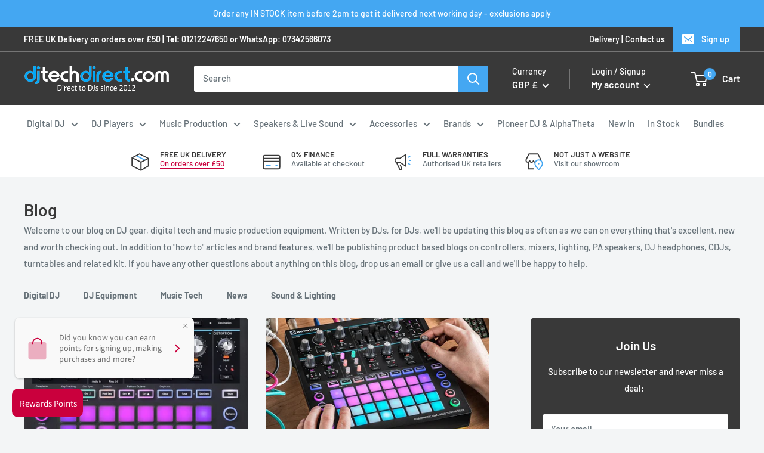

--- FILE ---
content_type: text/html; charset=utf-8
request_url: https://www.djtechdirect.com/blogs/news/tagged/mono
body_size: 79444
content:
<!doctype html>

<html class="no-js" lang="en">
  <head>
    

    
    <!-- TrustBox script -->

<script type="text/javascript" src="//widget.trustpilot.com/bootstrap/v5/tp.widget.bootstrap.min.js" async></script>

<!-- End TrustBox script -->
    
    <meta name="google-site-verification" content="Nqq9_Bq5Rkgv93C6G1M5-9rm7YMjZXbUwiY2GrMJPuc" /> 
    
    <meta charset="utf-8">
    <meta name="viewport" content="width=device-width, initial-scale=1.0, height=device-height, minimum-scale=1.0, maximum-scale=5.0">
    <meta name="theme-color" content="#44a7f2"><title>Blog &ndash; Tagged &quot;Mono&quot;
</title><link rel="canonical" href="https://www.djtechdirect.com/blogs/news/tagged/mono"><link rel="shortcut icon" href="//www.djtechdirect.com/cdn/shop/files/favicon_96x96.png?v=1614308372" type="image/png"><link rel="preload" as="style" href="//www.djtechdirect.com/cdn/shop/t/29/assets/theme.css?v=126129399265881182721730455129">
    <link rel="preload" as="script" href="//www.djtechdirect.com/cdn/shop/t/29/assets/theme.min.js?v=133431669569007722081730455129">
    <link rel="preconnect" href="https://cdn.shopify.com">
    <link rel="preconnect" href="https://fonts.shopifycdn.com">
    <link rel="dns-prefetch" href="https://productreviews.shopifycdn.com">
    <link rel="dns-prefetch" href="https://ajax.googleapis.com">
    <link rel="dns-prefetch" href="https://maps.googleapis.com">
    <link rel="dns-prefetch" href="https://maps.gstatic.com">

    <meta property="og:type" content="website">
  <meta property="og:title" content="Blog"><meta property="og:url" content="https://www.djtechdirect.com/blogs/news/tagged/mono">
<meta property="og:site_name" content="DJ Tech Direct"><meta name="twitter:card" content="summary"><meta name="twitter:title" content="Blog">
  <meta name="twitter:description" content="Blog">
    <link rel="preload" href="//www.djtechdirect.com/cdn/fonts/barlow/barlow_n6.329f582a81f63f125e63c20a5a80ae9477df68e1.woff2" as="font" type="font/woff2" crossorigin>
<link rel="preload" href="//www.djtechdirect.com/cdn/fonts/barlow/barlow_n5.a193a1990790eba0cc5cca569d23799830e90f07.woff2" as="font" type="font/woff2" crossorigin><link rel="preload" href="//www.djtechdirect.com/cdn/fonts/barlow/barlow_i6.5a22bd20fb27bad4d7674cc6e666fb9c77d813bb.woff2" as="font" type="font/woff2" crossorigin><link rel="preload" href="//www.djtechdirect.com/cdn/fonts/barlow/barlow_n7.691d1d11f150e857dcbc1c10ef03d825bc378d81.woff2" as="font" type="font/woff2" crossorigin><link rel="preload" href="//www.djtechdirect.com/cdn/fonts/barlow/barlow_i5.714d58286997b65cd479af615cfa9bb0a117a573.woff2" as="font" type="font/woff2" crossorigin><link rel="preload" href="//www.djtechdirect.com/cdn/fonts/barlow/barlow_i7.50e19d6cc2ba5146fa437a5a7443c76d5d730103.woff2" as="font" type="font/woff2" crossorigin><link rel="preload" href="//www.djtechdirect.com/cdn/fonts/barlow/barlow_n6.329f582a81f63f125e63c20a5a80ae9477df68e1.woff2" as="font" type="font/woff2" crossorigin><style>
  @font-face {
  font-family: Barlow;
  font-weight: 600;
  font-style: normal;
  font-display: fallback;
  src: url("//www.djtechdirect.com/cdn/fonts/barlow/barlow_n6.329f582a81f63f125e63c20a5a80ae9477df68e1.woff2") format("woff2"),
       url("//www.djtechdirect.com/cdn/fonts/barlow/barlow_n6.0163402e36247bcb8b02716880d0b39568412e9e.woff") format("woff");
}

  @font-face {
  font-family: Barlow;
  font-weight: 500;
  font-style: normal;
  font-display: fallback;
  src: url("//www.djtechdirect.com/cdn/fonts/barlow/barlow_n5.a193a1990790eba0cc5cca569d23799830e90f07.woff2") format("woff2"),
       url("//www.djtechdirect.com/cdn/fonts/barlow/barlow_n5.ae31c82169b1dc0715609b8cc6a610b917808358.woff") format("woff");
}

@font-face {
  font-family: Barlow;
  font-weight: 600;
  font-style: normal;
  font-display: fallback;
  src: url("//www.djtechdirect.com/cdn/fonts/barlow/barlow_n6.329f582a81f63f125e63c20a5a80ae9477df68e1.woff2") format("woff2"),
       url("//www.djtechdirect.com/cdn/fonts/barlow/barlow_n6.0163402e36247bcb8b02716880d0b39568412e9e.woff") format("woff");
}

@font-face {
  font-family: Barlow;
  font-weight: 600;
  font-style: italic;
  font-display: fallback;
  src: url("//www.djtechdirect.com/cdn/fonts/barlow/barlow_i6.5a22bd20fb27bad4d7674cc6e666fb9c77d813bb.woff2") format("woff2"),
       url("//www.djtechdirect.com/cdn/fonts/barlow/barlow_i6.1c8787fcb59f3add01a87f21b38c7ef797e3b3a1.woff") format("woff");
}


  @font-face {
  font-family: Barlow;
  font-weight: 700;
  font-style: normal;
  font-display: fallback;
  src: url("//www.djtechdirect.com/cdn/fonts/barlow/barlow_n7.691d1d11f150e857dcbc1c10ef03d825bc378d81.woff2") format("woff2"),
       url("//www.djtechdirect.com/cdn/fonts/barlow/barlow_n7.4fdbb1cb7da0e2c2f88492243ffa2b4f91924840.woff") format("woff");
}

  @font-face {
  font-family: Barlow;
  font-weight: 500;
  font-style: italic;
  font-display: fallback;
  src: url("//www.djtechdirect.com/cdn/fonts/barlow/barlow_i5.714d58286997b65cd479af615cfa9bb0a117a573.woff2") format("woff2"),
       url("//www.djtechdirect.com/cdn/fonts/barlow/barlow_i5.0120f77e6447d3b5df4bbec8ad8c2d029d87fb21.woff") format("woff");
}

  @font-face {
  font-family: Barlow;
  font-weight: 700;
  font-style: italic;
  font-display: fallback;
  src: url("//www.djtechdirect.com/cdn/fonts/barlow/barlow_i7.50e19d6cc2ba5146fa437a5a7443c76d5d730103.woff2") format("woff2"),
       url("//www.djtechdirect.com/cdn/fonts/barlow/barlow_i7.47e9f98f1b094d912e6fd631cc3fe93d9f40964f.woff") format("woff");
}


  :root {
    --default-text-font-size : 15px;
    --base-text-font-size    : 15px;
    --heading-font-family    : Barlow, sans-serif;
    --heading-font-weight    : 600;
    --heading-font-style     : normal;
    --text-font-family       : Barlow, sans-serif;
    --text-font-weight       : 500;
    --text-font-style        : normal;
    --text-font-bolder-weight: 600;
    --text-link-decoration   : underline;

    --text-color               : #677279;
    --text-color-rgb           : 103, 114, 121;
    --heading-color            : #393939;
    --border-color             : #e4e2e2;
    --border-color-rgb         : 228, 226, 226;
    --form-border-color        : #d8d5d5;
    --accent-color             : #44a7f2;
    --accent-color-rgb         : 68, 167, 242;
    --link-color               : #ca003d;
    --link-color-hover         : #7e0026;
    --background               : #f3f5f6;
    --secondary-background     : #ffffff;
    --secondary-background-rgb : 255, 255, 255;
    --accent-background        : rgba(68, 167, 242, 0.08);

    --input-background: #ffffff;

    --error-color       : #ff0000;
    --error-background  : rgba(255, 0, 0, 0.07);
    --success-color     : #00aa00;
    --success-background: rgba(0, 170, 0, 0.11);

    --primary-button-background      : #ca003d;
    --primary-button-background-rgb  : 202, 0, 61;
    --primary-button-text-color      : #ffffff;
    --secondary-button-background    : #44a7f2;
    --secondary-button-background-rgb: 68, 167, 242;
    --secondary-button-text-color    : #ffffff;

    --header-background      : #393939;
    --header-text-color      : #ffffff;
    --header-light-text-color: #ffffff;
    --header-border-color    : rgba(255, 255, 255, 0.3);
    --header-accent-color    : #44a7f2;

    --footer-background-color:    #393939;
    --footer-heading-text-color:  #ffffff;
    --footer-body-text-color:     #ffffff;
    --footer-accent-color:        #44a7f2;
    --footer-accent-color-rgb:    68, 167, 242;
    --footer-border:              none;
    
    --flickity-arrow-color: #b3adad;--product-on-sale-accent           : #ee0000;
    --product-on-sale-accent-rgb       : 238, 0, 0;
    --product-on-sale-color            : #ffffff;
    --product-in-stock-color           : #008a00;
    --product-low-stock-color          : #ee0000;
    --product-sold-out-color           : #8a9297;
    --product-custom-label-1-background: #008a00;
    --product-custom-label-1-color     : #ffffff;
    --product-custom-label-2-background: #00a500;
    --product-custom-label-2-color     : #ffffff;
    --product-review-star-color        : #ffbd00;

    --mobile-container-gutter : 20px;
    --desktop-container-gutter: 40px;
  }
</style>

<script>
  // IE11 does not have support for CSS variables, so we have to polyfill them
  if (!(((window || {}).CSS || {}).supports && window.CSS.supports('(--a: 0)'))) {
    const script = document.createElement('script');
    script.type = 'text/javascript';
    script.src = 'https://cdn.jsdelivr.net/npm/css-vars-ponyfill@2';
    script.onload = function() {
      cssVars({});
    };

    document.getElementsByTagName('head')[0].appendChild(script);
  }
</script>


    <script>window.performance && window.performance.mark && window.performance.mark('shopify.content_for_header.start');</script><meta name="facebook-domain-verification" content="lwhes2t0stv3vqgo9m9xlzj3u8urw7">
<meta name="facebook-domain-verification" content="wl07n2jfrbx3xr1j3js2vx7lcdcx2d">
<meta name="google-site-verification" content="tGWgFtezQ_-VTV3BodFJhEVTYukTnRgv8hoodkVm1aU">
<meta id="shopify-digital-wallet" name="shopify-digital-wallet" content="/50017468578/digital_wallets/dialog">
<meta name="shopify-checkout-api-token" content="6e8c80845c1c36e3898fbb161583bb1e">
<meta id="in-context-paypal-metadata" data-shop-id="50017468578" data-venmo-supported="false" data-environment="production" data-locale="en_US" data-paypal-v4="true" data-currency="GBP">
<link rel="alternate" type="application/atom+xml" title="Feed" href="/blogs/news/tagged/mono.atom" />
<script async="async" src="/checkouts/internal/preloads.js?locale=en-GB"></script>
<link rel="preconnect" href="https://shop.app" crossorigin="anonymous">
<script async="async" src="https://shop.app/checkouts/internal/preloads.js?locale=en-GB&shop_id=50017468578" crossorigin="anonymous"></script>
<script id="shopify-features" type="application/json">{"accessToken":"6e8c80845c1c36e3898fbb161583bb1e","betas":["rich-media-storefront-analytics"],"domain":"www.djtechdirect.com","predictiveSearch":true,"shopId":50017468578,"locale":"en"}</script>
<script>var Shopify = Shopify || {};
Shopify.shop = "djtechdirect.myshopify.com";
Shopify.locale = "en";
Shopify.currency = {"active":"GBP","rate":"1.0"};
Shopify.country = "GB";
Shopify.theme = {"name":"Copy of [20.9.24] Warehouse - BHM FORM POPUP","id":146359156986,"schema_name":"Warehouse","schema_version":"1.13.0","theme_store_id":null,"role":"main"};
Shopify.theme.handle = "null";
Shopify.theme.style = {"id":null,"handle":null};
Shopify.cdnHost = "www.djtechdirect.com/cdn";
Shopify.routes = Shopify.routes || {};
Shopify.routes.root = "/";</script>
<script type="module">!function(o){(o.Shopify=o.Shopify||{}).modules=!0}(window);</script>
<script>!function(o){function n(){var o=[];function n(){o.push(Array.prototype.slice.apply(arguments))}return n.q=o,n}var t=o.Shopify=o.Shopify||{};t.loadFeatures=n(),t.autoloadFeatures=n()}(window);</script>
<script>
  window.ShopifyPay = window.ShopifyPay || {};
  window.ShopifyPay.apiHost = "shop.app\/pay";
  window.ShopifyPay.redirectState = null;
</script>
<script id="shop-js-analytics" type="application/json">{"pageType":"blog"}</script>
<script defer="defer" async type="module" src="//www.djtechdirect.com/cdn/shopifycloud/shop-js/modules/v2/client.init-shop-cart-sync_IZsNAliE.en.esm.js"></script>
<script defer="defer" async type="module" src="//www.djtechdirect.com/cdn/shopifycloud/shop-js/modules/v2/chunk.common_0OUaOowp.esm.js"></script>
<script type="module">
  await import("//www.djtechdirect.com/cdn/shopifycloud/shop-js/modules/v2/client.init-shop-cart-sync_IZsNAliE.en.esm.js");
await import("//www.djtechdirect.com/cdn/shopifycloud/shop-js/modules/v2/chunk.common_0OUaOowp.esm.js");

  window.Shopify.SignInWithShop?.initShopCartSync?.({"fedCMEnabled":true,"windoidEnabled":true});

</script>
<script>
  window.Shopify = window.Shopify || {};
  if (!window.Shopify.featureAssets) window.Shopify.featureAssets = {};
  window.Shopify.featureAssets['shop-js'] = {"shop-cart-sync":["modules/v2/client.shop-cart-sync_DLOhI_0X.en.esm.js","modules/v2/chunk.common_0OUaOowp.esm.js"],"init-fed-cm":["modules/v2/client.init-fed-cm_C6YtU0w6.en.esm.js","modules/v2/chunk.common_0OUaOowp.esm.js"],"shop-button":["modules/v2/client.shop-button_BCMx7GTG.en.esm.js","modules/v2/chunk.common_0OUaOowp.esm.js"],"shop-cash-offers":["modules/v2/client.shop-cash-offers_BT26qb5j.en.esm.js","modules/v2/chunk.common_0OUaOowp.esm.js","modules/v2/chunk.modal_CGo_dVj3.esm.js"],"init-windoid":["modules/v2/client.init-windoid_B9PkRMql.en.esm.js","modules/v2/chunk.common_0OUaOowp.esm.js"],"init-shop-email-lookup-coordinator":["modules/v2/client.init-shop-email-lookup-coordinator_DZkqjsbU.en.esm.js","modules/v2/chunk.common_0OUaOowp.esm.js"],"shop-toast-manager":["modules/v2/client.shop-toast-manager_Di2EnuM7.en.esm.js","modules/v2/chunk.common_0OUaOowp.esm.js"],"shop-login-button":["modules/v2/client.shop-login-button_BtqW_SIO.en.esm.js","modules/v2/chunk.common_0OUaOowp.esm.js","modules/v2/chunk.modal_CGo_dVj3.esm.js"],"avatar":["modules/v2/client.avatar_BTnouDA3.en.esm.js"],"pay-button":["modules/v2/client.pay-button_CWa-C9R1.en.esm.js","modules/v2/chunk.common_0OUaOowp.esm.js"],"init-shop-cart-sync":["modules/v2/client.init-shop-cart-sync_IZsNAliE.en.esm.js","modules/v2/chunk.common_0OUaOowp.esm.js"],"init-customer-accounts":["modules/v2/client.init-customer-accounts_DenGwJTU.en.esm.js","modules/v2/client.shop-login-button_BtqW_SIO.en.esm.js","modules/v2/chunk.common_0OUaOowp.esm.js","modules/v2/chunk.modal_CGo_dVj3.esm.js"],"init-shop-for-new-customer-accounts":["modules/v2/client.init-shop-for-new-customer-accounts_JdHXxpS9.en.esm.js","modules/v2/client.shop-login-button_BtqW_SIO.en.esm.js","modules/v2/chunk.common_0OUaOowp.esm.js","modules/v2/chunk.modal_CGo_dVj3.esm.js"],"init-customer-accounts-sign-up":["modules/v2/client.init-customer-accounts-sign-up_D6__K_p8.en.esm.js","modules/v2/client.shop-login-button_BtqW_SIO.en.esm.js","modules/v2/chunk.common_0OUaOowp.esm.js","modules/v2/chunk.modal_CGo_dVj3.esm.js"],"checkout-modal":["modules/v2/client.checkout-modal_C_ZQDY6s.en.esm.js","modules/v2/chunk.common_0OUaOowp.esm.js","modules/v2/chunk.modal_CGo_dVj3.esm.js"],"shop-follow-button":["modules/v2/client.shop-follow-button_XetIsj8l.en.esm.js","modules/v2/chunk.common_0OUaOowp.esm.js","modules/v2/chunk.modal_CGo_dVj3.esm.js"],"lead-capture":["modules/v2/client.lead-capture_DvA72MRN.en.esm.js","modules/v2/chunk.common_0OUaOowp.esm.js","modules/v2/chunk.modal_CGo_dVj3.esm.js"],"shop-login":["modules/v2/client.shop-login_ClXNxyh6.en.esm.js","modules/v2/chunk.common_0OUaOowp.esm.js","modules/v2/chunk.modal_CGo_dVj3.esm.js"],"payment-terms":["modules/v2/client.payment-terms_CNlwjfZz.en.esm.js","modules/v2/chunk.common_0OUaOowp.esm.js","modules/v2/chunk.modal_CGo_dVj3.esm.js"]};
</script>
<script>(function() {
  var isLoaded = false;
  function asyncLoad() {
    if (isLoaded) return;
    isLoaded = true;
    var urls = ["\/\/code.tidio.co\/wx0dhgor0srxquecc1lg9owv5ginwq75.js?shop=djtechdirect.myshopify.com","https:\/\/cdn.shopify.com\/s\/files\/1\/0500\/1746\/8578\/t\/6\/assets\/globo.formbuilder.init.js?v=1606844748\u0026shop=djtechdirect.myshopify.com","https:\/\/formbuilder.hulkapps.com\/skeletopapp.js?shop=djtechdirect.myshopify.com","https:\/\/ecommplugins-scripts.trustpilot.com\/v2.1\/js\/header.min.js?settings=eyJrZXkiOiJVdzJDT0xFOHZjU0RBekpMIiwicyI6InNrdSJ9\u0026shop=djtechdirect.myshopify.com","https:\/\/ecommplugins-trustboxsettings.trustpilot.com\/djtechdirect.myshopify.com.js?settings=1644235937869\u0026shop=djtechdirect.myshopify.com","https:\/\/chimpstatic.com\/mcjs-connected\/js\/users\/d298d800cdb973637d2fcf743\/fa2754493ed1c146866d9c718.js?shop=djtechdirect.myshopify.com","\/\/cdn.shopify.com\/s\/files\/1\/0875\/2064\/files\/easyslider-1.0.0.js?shop=djtechdirect.myshopify.com","https:\/\/cdn.adtrace.ai\/tiktok-track.js?shop=djtechdirect.myshopify.com","https:\/\/d3v8snuol4b5ym.cloudfront.net\/assets\/ship-timer.js?shop=djtechdirect.myshopify.com","https:\/\/intg.snapchat.com\/shopify\/shopify-scevent-init.js?id=de4b9e3e-4002-4de6-891e-4773a4e33fc2\u0026shop=djtechdirect.myshopify.com","https:\/\/cdn-spurit.com\/all-apps\/checker-p.js?app_id=12\u0026shop=djtechdirect.myshopify.com"];
    for (var i = 0; i < urls.length; i++) {
      var s = document.createElement('script');
      s.type = 'text/javascript';
      s.async = true;
      s.src = urls[i];
      var x = document.getElementsByTagName('script')[0];
      x.parentNode.insertBefore(s, x);
    }
  };
  if(window.attachEvent) {
    window.attachEvent('onload', asyncLoad);
  } else {
    window.addEventListener('load', asyncLoad, false);
  }
})();</script>
<script id="__st">var __st={"a":50017468578,"offset":0,"reqid":"e707c95f-c190-4e32-9040-7f14841061d1-1768465176","pageurl":"www.djtechdirect.com\/blogs\/news\/tagged\/mono","s":"blogs-72303149218","u":"b4afd8436299","p":"blog","rtyp":"blog","rid":72303149218};</script>
<script>window.ShopifyPaypalV4VisibilityTracking = true;</script>
<script id="captcha-bootstrap">!function(){'use strict';const t='contact',e='account',n='new_comment',o=[[t,t],['blogs',n],['comments',n],[t,'customer']],c=[[e,'customer_login'],[e,'guest_login'],[e,'recover_customer_password'],[e,'create_customer']],r=t=>t.map((([t,e])=>`form[action*='/${t}']:not([data-nocaptcha='true']) input[name='form_type'][value='${e}']`)).join(','),a=t=>()=>t?[...document.querySelectorAll(t)].map((t=>t.form)):[];function s(){const t=[...o],e=r(t);return a(e)}const i='password',u='form_key',d=['recaptcha-v3-token','g-recaptcha-response','h-captcha-response',i],f=()=>{try{return window.sessionStorage}catch{return}},m='__shopify_v',_=t=>t.elements[u];function p(t,e,n=!1){try{const o=window.sessionStorage,c=JSON.parse(o.getItem(e)),{data:r}=function(t){const{data:e,action:n}=t;return t[m]||n?{data:e,action:n}:{data:t,action:n}}(c);for(const[e,n]of Object.entries(r))t.elements[e]&&(t.elements[e].value=n);n&&o.removeItem(e)}catch(o){console.error('form repopulation failed',{error:o})}}const l='form_type',E='cptcha';function T(t){t.dataset[E]=!0}const w=window,h=w.document,L='Shopify',v='ce_forms',y='captcha';let A=!1;((t,e)=>{const n=(g='f06e6c50-85a8-45c8-87d0-21a2b65856fe',I='https://cdn.shopify.com/shopifycloud/storefront-forms-hcaptcha/ce_storefront_forms_captcha_hcaptcha.v1.5.2.iife.js',D={infoText:'Protected by hCaptcha',privacyText:'Privacy',termsText:'Terms'},(t,e,n)=>{const o=w[L][v],c=o.bindForm;if(c)return c(t,g,e,D).then(n);var r;o.q.push([[t,g,e,D],n]),r=I,A||(h.body.append(Object.assign(h.createElement('script'),{id:'captcha-provider',async:!0,src:r})),A=!0)});var g,I,D;w[L]=w[L]||{},w[L][v]=w[L][v]||{},w[L][v].q=[],w[L][y]=w[L][y]||{},w[L][y].protect=function(t,e){n(t,void 0,e),T(t)},Object.freeze(w[L][y]),function(t,e,n,w,h,L){const[v,y,A,g]=function(t,e,n){const i=e?o:[],u=t?c:[],d=[...i,...u],f=r(d),m=r(i),_=r(d.filter((([t,e])=>n.includes(e))));return[a(f),a(m),a(_),s()]}(w,h,L),I=t=>{const e=t.target;return e instanceof HTMLFormElement?e:e&&e.form},D=t=>v().includes(t);t.addEventListener('submit',(t=>{const e=I(t);if(!e)return;const n=D(e)&&!e.dataset.hcaptchaBound&&!e.dataset.recaptchaBound,o=_(e),c=g().includes(e)&&(!o||!o.value);(n||c)&&t.preventDefault(),c&&!n&&(function(t){try{if(!f())return;!function(t){const e=f();if(!e)return;const n=_(t);if(!n)return;const o=n.value;o&&e.removeItem(o)}(t);const e=Array.from(Array(32),(()=>Math.random().toString(36)[2])).join('');!function(t,e){_(t)||t.append(Object.assign(document.createElement('input'),{type:'hidden',name:u})),t.elements[u].value=e}(t,e),function(t,e){const n=f();if(!n)return;const o=[...t.querySelectorAll(`input[type='${i}']`)].map((({name:t})=>t)),c=[...d,...o],r={};for(const[a,s]of new FormData(t).entries())c.includes(a)||(r[a]=s);n.setItem(e,JSON.stringify({[m]:1,action:t.action,data:r}))}(t,e)}catch(e){console.error('failed to persist form',e)}}(e),e.submit())}));const S=(t,e)=>{t&&!t.dataset[E]&&(n(t,e.some((e=>e===t))),T(t))};for(const o of['focusin','change'])t.addEventListener(o,(t=>{const e=I(t);D(e)&&S(e,y())}));const B=e.get('form_key'),M=e.get(l),P=B&&M;t.addEventListener('DOMContentLoaded',(()=>{const t=y();if(P)for(const e of t)e.elements[l].value===M&&p(e,B);[...new Set([...A(),...v().filter((t=>'true'===t.dataset.shopifyCaptcha))])].forEach((e=>S(e,t)))}))}(h,new URLSearchParams(w.location.search),n,t,e,['guest_login'])})(!0,!0)}();</script>
<script integrity="sha256-4kQ18oKyAcykRKYeNunJcIwy7WH5gtpwJnB7kiuLZ1E=" data-source-attribution="shopify.loadfeatures" defer="defer" src="//www.djtechdirect.com/cdn/shopifycloud/storefront/assets/storefront/load_feature-a0a9edcb.js" crossorigin="anonymous"></script>
<script crossorigin="anonymous" defer="defer" src="//www.djtechdirect.com/cdn/shopifycloud/storefront/assets/shopify_pay/storefront-65b4c6d7.js?v=20250812"></script>
<script data-source-attribution="shopify.dynamic_checkout.dynamic.init">var Shopify=Shopify||{};Shopify.PaymentButton=Shopify.PaymentButton||{isStorefrontPortableWallets:!0,init:function(){window.Shopify.PaymentButton.init=function(){};var t=document.createElement("script");t.src="https://www.djtechdirect.com/cdn/shopifycloud/portable-wallets/latest/portable-wallets.en.js",t.type="module",document.head.appendChild(t)}};
</script>
<script data-source-attribution="shopify.dynamic_checkout.buyer_consent">
  function portableWalletsHideBuyerConsent(e){var t=document.getElementById("shopify-buyer-consent"),n=document.getElementById("shopify-subscription-policy-button");t&&n&&(t.classList.add("hidden"),t.setAttribute("aria-hidden","true"),n.removeEventListener("click",e))}function portableWalletsShowBuyerConsent(e){var t=document.getElementById("shopify-buyer-consent"),n=document.getElementById("shopify-subscription-policy-button");t&&n&&(t.classList.remove("hidden"),t.removeAttribute("aria-hidden"),n.addEventListener("click",e))}window.Shopify?.PaymentButton&&(window.Shopify.PaymentButton.hideBuyerConsent=portableWalletsHideBuyerConsent,window.Shopify.PaymentButton.showBuyerConsent=portableWalletsShowBuyerConsent);
</script>
<script data-source-attribution="shopify.dynamic_checkout.cart.bootstrap">document.addEventListener("DOMContentLoaded",(function(){function t(){return document.querySelector("shopify-accelerated-checkout-cart, shopify-accelerated-checkout")}if(t())Shopify.PaymentButton.init();else{new MutationObserver((function(e,n){t()&&(Shopify.PaymentButton.init(),n.disconnect())})).observe(document.body,{childList:!0,subtree:!0})}}));
</script>
<link id="shopify-accelerated-checkout-styles" rel="stylesheet" media="screen" href="https://www.djtechdirect.com/cdn/shopifycloud/portable-wallets/latest/accelerated-checkout-backwards-compat.css" crossorigin="anonymous">
<style id="shopify-accelerated-checkout-cart">
        #shopify-buyer-consent {
  margin-top: 1em;
  display: inline-block;
  width: 100%;
}

#shopify-buyer-consent.hidden {
  display: none;
}

#shopify-subscription-policy-button {
  background: none;
  border: none;
  padding: 0;
  text-decoration: underline;
  font-size: inherit;
  cursor: pointer;
}

#shopify-subscription-policy-button::before {
  box-shadow: none;
}

      </style>

<script>window.performance && window.performance.mark && window.performance.mark('shopify.content_for_header.end');</script>

	

    <link rel="stylesheet" href="//www.djtechdirect.com/cdn/shop/t/29/assets/theme.css?v=126129399265881182721730455129">

    


  <script type="application/ld+json">
  {
    "@context": "http://schema.org",
    "@type": "BreadcrumbList",
  "itemListElement": [{
      "@type": "ListItem",
      "position": 1,
      "name": "Home",
      "item": "https://www.djtechdirect.com"
    },{
          "@type": "ListItem",
          "position": 2,
          "name": "Blog",
          "item": "https://www.djtechdirect.com/blogs/news"
        }]
  }
  </script>


    <script>
      // This allows to expose several variables to the global scope, to be used in scripts
      window.theme = {
        pageType: "blog",
        cartCount: 0,
        moneyFormat: "£{{amount}}",
        moneyWithCurrencyFormat: "£{{amount}} GBP",
        showDiscount: false,
        discountMode: "percentage",
        searchMode: "product",
        cartType: "drawer"
      };

      window.routes = {
        rootUrl: "\/",
        cartUrl: "\/cart",
        cartAddUrl: "\/cart\/add",
        cartChangeUrl: "\/cart\/change",
        searchUrl: "\/search",
        productRecommendationsUrl: "\/recommendations\/products"
      };

      window.languages = {
        productRegularPrice: "Regular price",
        productSalePrice: "Sale price",
        collectionOnSaleLabel: "Save {{savings}}",
        productFormUnavailable: "Unavailable",
        productFormAddToCart: "Add to basket",
        productFormSoldOut: "Sold out",
        productAdded: "Product has been added to your cart",
        shippingEstimatorNoResults: "No shipping could be found for your address.",
        shippingEstimatorOneResult: "There is one shipping rate for your address:",
        shippingEstimatorMultipleResults: "There are {{count}} shipping rates for your address:",
        shippingEstimatorErrors: "There are some errors:"
      };

      window.lazySizesConfig = {
        loadHidden: false,
        hFac: 0.8,
        expFactor: 3,
        customMedia: {
          '--phone': '(max-width: 640px)',
          '--tablet': '(min-width: 641px) and (max-width: 1023px)',
          '--lap': '(min-width: 1024px)'
        }
      };

      document.documentElement.className = document.documentElement.className.replace('no-js', 'js');
    </script><script src="//www.djtechdirect.com/cdn/shop/t/29/assets/theme.min.js?v=133431669569007722081730455129" defer></script>
    <script src="//www.djtechdirect.com/cdn/shop/t/29/assets/custom.js?v=6469198417086306251730840445" defer></script><script>
        (function () {
          window.onpageshow = function() {
            // We force re-freshing the cart content onpageshow, as most browsers will serve a cache copy when hitting the
            // back button, which cause staled data
            document.documentElement.dispatchEvent(new CustomEvent('cart:refresh', {
              bubbles: true,
              detail: {scrollToTop: false}
            }));
          };
        })();
      </script><!--begin-boost-pfs-filter-css-->
  <link rel="preload stylesheet" href="//www.djtechdirect.com/cdn/shop/t/29/assets/boost-pfs-instant-search.scss.css?v=161540602620212988211730455129" as="style"><link href="//www.djtechdirect.com/cdn/shop/t/29/assets/boost-pfs-custom.scss.css?v=151188954226190452641730455129" rel="stylesheet" type="text/css" media="all" />
<style data-id="boost-pfs-style" type="text/css">
      .boost-pfs-filter-option-title-text {}

     .boost-pfs-filter-tree-v .boost-pfs-filter-option-title-text:before {}
      .boost-pfs-filter-tree-v .boost-pfs-filter-option.boost-pfs-filter-option-collapsed .boost-pfs-filter-option-title-text:before {}
      .boost-pfs-filter-tree-h .boost-pfs-filter-option-title-heading:before {
        border-right-color: ;
        border-bottom-color: ;
      }

      .boost-pfs-filter-option-content .boost-pfs-filter-option-item-list .boost-pfs-filter-option-item button,
      .boost-pfs-filter-option-content .boost-pfs-filter-option-item-list .boost-pfs-filter-option-item .boost-pfs-filter-button,
      .boost-pfs-filter-option-range-amount input,
      .boost-pfs-filter-tree-v .boost-pfs-filter-refine-by .boost-pfs-filter-refine-by-items .refine-by-item,
      .boost-pfs-filter-refine-by-wrapper-v .boost-pfs-filter-refine-by .boost-pfs-filter-refine-by-items .refine-by-item,
      .boost-pfs-filter-refine-by .boost-pfs-filter-option-title,
      .boost-pfs-filter-refine-by .boost-pfs-filter-refine-by-items .refine-by-item>a,
      .boost-pfs-filter-refine-by>span,
      .boost-pfs-filter-clear,
      .boost-pfs-filter-clear-all{}

      .boost-pfs-filter-option-multi-level-collections .boost-pfs-filter-option-multi-level-list .boost-pfs-filter-option-item .boost-pfs-filter-button-arrow .boost-pfs-arrow:before,
      .boost-pfs-filter-option-multi-level-tag .boost-pfs-filter-option-multi-level-list .boost-pfs-filter-option-item .boost-pfs-filter-button-arrow .boost-pfs-arrow:before {}

      .boost-pfs-filter-refine-by .boost-pfs-filter-refine-by-items .refine-by-item .boost-pfs-filter-clear:before,
      .boost-pfs-filter-refine-by .boost-pfs-filter-refine-by-items .refine-by-item .boost-pfs-filter-clear:after {
        background: ;
      }

      .boost-pfs-filter-tree-mobile-button button,
      .boost-pfs-filter-top-sorting-mobile button {}
      .boost-pfs-filter-top-sorting-mobile button>span:after {}
    </style>
<!--end-boost-pfs-filter-css-->
    <style>
    .product-form .price-list { display: block !important;}
    .product-form .price-list p { display: block !important; }
    .template-blog ul.page__tag-list li { display: none; }      
    li.tag_digital_dj,li.tag_dj_equipment,li.tag_music_tech,li.tag_speakers-sound-lighting,li.tag_dj_accessories,li.tag_friends,li.tag_category_digital-dj,li.tag_category_dj-equipment,li.tag_category_music-tech,li.tag_category_news,li.tag_category_sound-amp-lighting { display: inline !important; }
    </style>


<link href="//www.djtechdirect.com/cdn/shop/t/29/assets/ndnapps-contactform-styles.css?v=128663282284851423401730455129" rel="stylesheet" type="text/css" media="all" />
  <script>
  !function(t,n){function o(n){var o=t.getElementsByTagName("script")[0],i=t.createElement("script");i.src=n,i.crossOrigin="",o.parentNode.insertBefore(i,o)}if(!n.isLoyaltyLion){window.loyaltylion=n,void 0===window.lion&&(window.lion=n),n.version=2,n.isLoyaltyLion=!0;var i=new Date,e=i.getFullYear().toString()+i.getMonth().toString()+i.getDate().toString();o("https://sdk.loyaltylion.net/static/2/loader.js?t="+e);var r=!1;n.init=function(t){if(r)throw new Error("Cannot call lion.init more than once");r=!0;var a=n._token=t.token;if(!a)throw new Error("Token must be supplied to lion.init");for(var l=[],s="_push configure bootstrap shutdown on removeListener authenticateCustomer".split(" "),c=0;c<s.length;c+=1)!function(t,n){t[n]=function(){l.push([n,Array.prototype.slice.call(arguments,0)])}}(n,s[c]);o("https://sdk.loyaltylion.net/sdk/start/"+a+".js?t="+e+i.getHours().toString()),n._initData=t,n._buffer=l}}}(document,window.loyaltylion||[]);

  
    
      loyaltylion.init({ token: "921013a7483bd1fe2536e8fe980ae673" });
    
  
</script>
<!--DOOFINDER-SHOPIFY-->  <!--/DOOFINDER-SHOPIFY--><!-- BEGIN app block: shopify://apps/mw-bundle-builder/blocks/app-embed-block/5bcb1a6d-53b5-4d9c-b4f9-19f6620da62b --><mw-offers-dialog></mw-offers-dialog>

<!-- BEGIN app snippet: helper --><link rel="preload" href="https://cdn.shopify.com/extensions/019bbccf-b809-715d-98d8-b5fa1a11b1e9/bundleroot-354/assets/theme.css" as="style" onload="this.onload=null;this.rel='stylesheet'"><script type="application/json" id="mwMarketingOffersBundleItems">{  }
</script><script type="application/json" id="mwMarketingOffersOfferItems">[]
</script>

<script>if (Object.keys({  }).length > 0) {
    fetch('/cart/update.js?app=mwsmoffers', {
      method: 'POST',
      headers: {
        'Content-Type': 'application/json'
      },
      body: JSON.stringify({
        updates: {  }
      })
    });
  }
</script>


  <script>
    window.mwHelpersReady = new Promise((resolve) => {
      window.__resolveHelpers = resolve;
    });

    
      const mainProduct = null;
    

    window.mwMarketingOffersLiquidData = {
      quantity_form: [".product-form__quantity"," .product__controls-group-quantity"],
      product_price: ["form .title-row .product-price .theme-money",".product__container div .product__section .product__details .product__price span .current_price .money",".template-product .page-body-content .section-product .product-details-wrapper .price .money","#product-id-product-template \u003e div .relative-product-template \u003e div .content-height-product-template \u003e div .twelve .offers #price-product-template",".product__info-wrapper .price__container .price__regular",".shopify-section .product-template__container .grid .grid__item .product-single__meta .product-single__price .product-price__price #ProductPrice-product-template",".product-page--main-content .product-page--cart-form-block .prices div p .actual-price",".product-detail__detail \u003e div .product-detail__title-area .product-detail__price span .theme-money",".form__inner__wrapper .form__width .product__title__wrapper .product__price span",".template-product .page-container .main-content .item .info .price .money span",".row.light-space-above .product-details .product-section .product-price .current-price",".page-wrapper .product-wrapper .product-options .product-price .money:first-child",".max-site-width .lg--up--seven-eighths .grid .grid__item:nth-child(2) .wd--pt3 .mt3 div #AddToCartForm--product .shopify-product-form",".item .right div #productPrice-product-template .money",".main-content \u003e div .grid .product-aside .purchase-box .product-form .shopify-product-form .price #ProductPrice-product-template",".product-form .product-add-to-cart .product-price .product-price-minimum",".wrapper .grid .grid__item .product-page--form .f--main .ProductPrice:first-child",".row .product-shop .prices .price .money",".product-shop div #add-to-cart-form .prices .price",".product-main .product-details .product-pricing .product--price .price--main .money","#add-to-cart-form .product-page--pricing .product-page--pricing--variant-price #price-field .money",".grid .grid__item.five-twelfths .product-price span .theme-money",".product-page #product-right #product-description div .product-prices .product-price",".product-sticky-wrapper .product-details-wrapper .product-details--form-wrapper #AddToCartForm #ProductPrice .money",".product.container .inner .product__details.clearfix .product__meta.product__meta--mobile .product__prices .product__price:not(.product__price--old):not(.product__price--new)",".desktop-flex-wrapper \u003e div .mobile-hidden-sm .product-item-caption-header .product-item-caption-price #ProductPrice-product-template .money",".product-details-wrapper .product-details .product-price .product-price-minimum",".product-menu .product-menu-buttons .product-menu-buttons-content .product-menu-buttons-addtocart .product-menu-button .money",".product-details .product-price .money:last-child",".main-content #shopify-section-product-template .product-section .page-content--product .page-width .grid .grid__item .product-single__meta .product__price .money:first-child",".shopify-product-form .medium-down--text-center .medium-down--text-center",".product__details .inner .grid .product__info .product-meta .product-meta__prices .product-meta__price","#shopify-section-product-page .product-page .product-content .product-header .product-price .productPrice",".section-product .grid .product-info .priceWrapper #ProductPrice",".module-product .product-wrap .product-details .product-price .price .money:first-child","#shopify-section-product .product-page--main .product-page--info-box--container .product-page--cart-form .shopify-product-form .product-page--price span",".section-product-template .form-vertical .product-template__container .js-prod-price span","#productTop .grid .productInfo .price #ProductPrice",".shopify-product-form .product-page--cart-container .product-page--cart--column-a .price .actual-price",".shopify-section \u003e div .product-container .product-info .inner .majorinfo .pricearea .current-price",".product .product_section .product__description .current_price  .money span",".product-info .product-info--wrapper .block .product-price .product-normal-price .money","#AddToCartForm #product-price .product-price .money",".shopify-product-form .product-submit .product-price .product-price-minimum",".grid__item .product-form #ProductPrice",".product .product-template-section .main-wrapper div.sixteen:last-child \u003e div:first-child .modal_price .current_price .money span","#shopify-section-product #ProductSection-product .product-single #productInfo-product .text-center .product__price .money #ProductPrice-product .money span",".product-page-area .product-essential .row .product-shop .product-shop-wrapper .product-type-data .price-box .detail-price .price .money",".Product__Wrapper .Product__InfoWrapper .Product__Info .Container .ProductForm .ProductForm__AddToCart span:last-child",".Product__Wrapper .Product__InfoWrapper .Product__Info .Container .ProductMeta .ProductMeta__PriceList .ProductMeta__Price","#shopify-section-product-template .pricing .price span",".product-main-content .product-header-desktop .product-price .price-main",".product .product-header-mobile .product-price .price-main",".section .six.columns .modal_price span .current_price .money:first-child",".product_section.product_images_position--left .seven.columns.omega p.modal_price span:nth-child(1) .money",".form__inner__wrapper .form__width .product__title__wrapper .product__price span",".shopify-section \u003e div .shopify-product-form .desc_blk .desc_blk_bot .price .money","#section-product .site-box .site-box-content .price .product-price",".main-content #shopify-section-module-product .product-details-inline .product-details .product-price .price .money",".product__form__wrapper \u003e div .product__title__wrapper .product__price span","#shopify-section-product-template div .product-details .product-price-wrap #productPrice-product-template .price-money .money",".product-detail .detail .price-area .theme-money .money:first-child",".product #content #product-description #AddToCartForm .product-price .money span",".grid__cell .product__details .product__meta .product__prices .product__price",".product-template .main div div div .js-product_section div .modal_price span .current_price .money:first-child",".product-top #product-description div .shopify-product-form #product-price .product-price",".section--product-single \u003e div .product-single__bottom \u003e div .js-cart-replace \u003e div .js-product-price-number .product-single__price-number .money",".product-info-outer .col-sm-12 .row .product-info div:nth-child(3) .product-info__price .price-box__new .money",".page-container .product__price .price:not(.price--on-sale) .price__pricing-group .price__regular .price-item.price-item--regular",".page-container .product__price .price--on-sale .price__pricing-group .price__sale .price-item.price-item--sale",".page-container .product-single__price",".product__content .price .price__pricing-group .price__regular .price-item--regular:first-child","#shopify-section-product-template .Product__Wrapper .ProductMeta .ProductMeta__PriceList .ProductMeta__Price",".product__content .product__price .product__current-price",".product-wrapper #ProductPrice",".product-single .product__price .price__regular .price-item--regular",".page-margin--product [data-form-wrapper] [data-price-wrapper] [data-product-price]","#shopify-section-product-template .product-single__meta .product-single__prices .product-single__price",".product:first-child .price-review .price_range",".modal_price span .current_price .money",".mws-price"],
      crosssellOffersWidgetScript: "https:\/\/cdn.shopify.com\/extensions\/019bbccf-b809-715d-98d8-b5fa1a11b1e9\/bundleroot-354\/assets\/crossell-offers.js",
      domain: "djtechdirect.myshopify.com",
      stylesheet: "https:\/\/cdn.shopify.com\/extensions\/019bbccf-b809-715d-98d8-b5fa1a11b1e9\/bundleroot-354\/assets\/style.css",
      page: "blog",
      storeCurrency: "GBP",
      dateNow: new Date("2026-01-15T08:19:36+0000"),
      targetCollectionHandles: [],
      targetCollectionIds: [],
      imageSrc: null,
      productHandle: null,
      productId: null,
      productTitle: null,
      offers: [{"id":51699,"name":"Denon DJ SC6000 Bundle","css_classes":[],"parent_product_id":5957193695394,"items":[{"id":5957193695394,"target":{"id":5957193695394,"product_id":5957193695394,"title":"Group Product","image_src":null,"variant":null,"targeting_type":"product","handle":"group-product","sort_order":0,"valid":true,"status":"ACTIVE"},"offers":[],"valid":true},{"id":5957193695394,"target":{"id":5957193695394,"product_id":5957193695394,"title":"Denon DJ SC6000 Bundle","image_src":"https:\/\/cdn.shopify.com\/s\/files\/1\/0500\/1746\/8578\/products\/prime-series-1_100x100@2x.jpg?v=1606915148","variant":null,"targeting_type":"product","handle":"denon-sc6000-bundle","sort_order":0,"valid":true,"status":"ACTIVE"},"offers":[],"valid":true},{"id":5957193695394,"target":{"id":5957193695394,"product_id":5957193695394,"title":"Denon DJ SC6000 Bundle","image_src":"https:\/\/cdn.shopify.com\/s\/files\/1\/0500\/1746\/8578\/products\/prime-series-1_100x100@2x.jpg?v=1606915148","variant":null,"targeting_type":"product","handle":"denon-sc6000-bundle","sort_order":0,"valid":true,"status":"ACTIVE"},"offers":[],"valid":true}],"translations":{"en":{"title":"","description":"","title_offer":"Special offer","description_offer":""}},"discount_type":"PERCENT","discount_value":2.0,"discount_code":"Denon DJ SC6000 Bundle","discount_enabled":true,"active_dates":{"start":"2025-09-05T09:23:02.792776+00:00","end":"2025-09-05T09:23:02.792779+00:00","end_date_enabled":false},"status":true,"type":"bundle","sub_type":"PRODUCT","settings":{"placement":"PRODUCT_PAGE","priority":1,"synchronize_price":false},"valid":true,"trigger_type":"OFFER_PRODUCTS","qty_type":"CUSTOMIZABLE","common_offers":[{"id":37165550141602,"product_id":5957193433250,"title":"Denon DJ X1850 Prime 4 Channel DJ Mixer","image_src":"https:\/\/cdn.shopify.com\/s\/files\/1\/0500\/1746\/8578\/products\/x1850_angle_web_100x100@2x.jpg?v=1606914879","variant":{"id":37165550141602,"title":"Default Title","quantity":1,"quantity_min":1,"valid":true},"targeting_type":"product","handle":"denon-x1850-prime-4-channel-dj-mixer","sort_order":2,"valid":true,"status":"ACTIVE","discounted":true,"quantity":null,"quantity_min":null},{"id":40136618016930,"product_id":5957193203874,"title":"Denon DJ SC6000 Prime USB Media Player","image_src":"https:\/\/cdn.shopify.com\/s\/files\/1\/0500\/1746\/8578\/products\/sc6000_angle_web_100x100@2x.jpg?v=1606915134","variant":{"id":40136618016930,"title":"Default Title","quantity":2,"quantity_min":2,"valid":true},"targeting_type":"product","handle":"denon-sc6000-prime-usb-media-player","sort_order":1,"valid":true,"status":"ACTIVE","discounted":true,"quantity":null,"quantity_min":null}],"is_short":true},{"id":51701,"name":"Pioneer DJ CDJ-3000 \u0026 DJM-V10 Package","css_classes":[],"parent_product_id":5957197856930,"items":[{"id":5957197856930,"target":{"id":5957197856930,"product_id":5957197856930,"title":"Group Product","image_src":null,"variant":null,"targeting_type":"product","handle":"group-product","sort_order":0,"valid":true,"status":"ACTIVE"},"offers":[],"valid":true},{"id":5957197856930,"target":{"id":5957197856930,"product_id":5957197856930,"title":"Pioneer DJ CDJ-3000 \u0026 DJM-V10 Package","image_src":"https:\/\/cdn.shopify.com\/s\/files\/1\/0500\/1746\/8578\/files\/3000_v10_new-web_100x100@2x.jpg?v=1730203007","variant":null,"targeting_type":"product","handle":"pioneer-cdj-3000-djm-v10-package","sort_order":0,"valid":true,"status":"ACTIVE"},"offers":[],"valid":true}],"translations":{"en":{"title":"","description":"","title_offer":"Special offer","description_offer":""}},"discount_type":"FIXED","discount_value":103.0,"discount_code":"Pioneer DJ CDJ-3000 \u0026 DJM-V10 Package","discount_enabled":true,"active_dates":{"start":"2025-09-05T09:23:03.006240+00:00","end":"2025-09-05T09:23:03.006243+00:00","end_date_enabled":false},"status":true,"type":"bundle","sub_type":"PRODUCT","settings":{"placement":"PRODUCT_PAGE","priority":1,"synchronize_price":false},"valid":true,"trigger_type":"BUNDLE_PRODUCT","qty_type":"CUSTOMIZABLE","common_offers":[{"id":37165571440802,"product_id":5957197594786,"title":"Pioneer DJ CDJ-3000 – Professional DJ Multi Player","image_src":"https:\/\/cdn.shopify.com\/s\/files\/1\/0500\/1746\/8578\/files\/CDJ-3000-angle-hero_100x100@2x.png?v=1699871038","variant":{"id":37165571440802,"title":"Default Title","quantity":2,"quantity_min":2,"valid":true},"targeting_type":"product","handle":"pioneer-cdj-3000-usb-cd-media-player","sort_order":1,"valid":true,"status":"ACTIVE","discounted":true,"quantity":null,"quantity_min":null},{"id":37165556891810,"product_id":5957194776738,"title":"Pioneer DJ DJM-V10 6 Channel DJ Mixer","image_src":"https:\/\/cdn.shopify.com\/s\/files\/1\/0500\/1746\/8578\/products\/djm-v10_prm_angle_191203_100x100@2x.jpg?v=1606914921","variant":{"id":37165556891810,"title":"Default Title","quantity":1,"quantity_min":1,"valid":true},"targeting_type":"product","handle":"pioneer-djm-v10-6-channel-dj-mixer","sort_order":2,"valid":true,"status":"ACTIVE","discounted":true,"quantity":null,"quantity_min":null}],"is_short":true},{"id":51702,"name":"Pioneer DJ CDJ-3000 \u0026 DJM-A9 Package","css_classes":[],"parent_product_id":8009166225658,"items":[{"id":8009166225658,"target":{"id":8009166225658,"product_id":8009166225658,"title":"Group Product","image_src":null,"variant":null,"targeting_type":"product","handle":"group-product","sort_order":0,"valid":true,"status":"ACTIVE"},"offers":[],"valid":true},{"id":8009166225658,"target":{"id":8009166225658,"product_id":8009166225658,"title":"Pioneer DJ CDJ-3000 \u0026 DJM-A9 Package","image_src":"https:\/\/cdn.shopify.com\/s\/files\/1\/0500\/1746\/8578\/files\/cdj3000_djma9_100x100@2x.jpg?v=1730203179","variant":null,"targeting_type":"product","handle":"cdj3000-a9","sort_order":0,"valid":true,"status":"ACTIVE"},"offers":[],"valid":true},{"id":8009166225658,"target":{"id":8009166225658,"product_id":8009166225658,"title":"Pioneer DJ CDJ-3000 \u0026 DJM-A9 Package","image_src":"https:\/\/cdn.shopify.com\/s\/files\/1\/0500\/1746\/8578\/files\/cdj3000_djma9_100x100@2x.jpg?v=1730203179","variant":null,"targeting_type":"product","handle":"cdj3000-a9","sort_order":0,"valid":true,"status":"ACTIVE"},"offers":[],"valid":true}],"translations":{"en":{"title":"","description":"","title_offer":"Bundle Up","description_offer":""}},"discount_type":"FIXED","discount_value":97.0,"discount_code":"Pioneer DJ CDJ-3000 \u0026 DJM-A9 Package","discount_enabled":true,"active_dates":{"start":"2025-09-05T09:23:03.094577+00:00","end":"2025-09-05T09:23:03.094581+00:00","end_date_enabled":false},"status":true,"type":"bundle","sub_type":"PRODUCT","settings":{"placement":"PRODUCT_PAGE","priority":1,"synchronize_price":false},"valid":true,"trigger_type":"OFFER_PRODUCTS","qty_type":"CUSTOMIZABLE","common_offers":[{"id":37165571440802,"product_id":5957197594786,"title":"Pioneer DJ CDJ-3000 – Professional DJ Multi Player","image_src":"https:\/\/cdn.shopify.com\/s\/files\/1\/0500\/1746\/8578\/files\/CDJ-3000-angle-hero_100x100@2x.png?v=1699871038","variant":{"id":37165571440802,"title":"Default Title","quantity":2,"quantity_min":2,"valid":true},"targeting_type":"product","handle":"pioneer-cdj-3000-usb-cd-media-player","sort_order":1,"valid":true,"status":"ACTIVE","discounted":true,"quantity":null,"quantity_min":null},{"id":44020455309562,"product_id":7924919501050,"title":"Pioneer DJ DJM-A9 4 Channel Professional DJ Mixer","image_src":"https:\/\/cdn.shopify.com\/s\/files\/1\/0500\/1746\/8578\/products\/DJM-A9_prm_angle_221223_100x100@2x.jpg?v=1677233227","variant":{"id":44020455309562,"title":"Default Title","quantity":1,"quantity_min":1,"valid":true},"targeting_type":"product","handle":"djm-a9","sort_order":2,"valid":true,"status":"ACTIVE","discounted":true,"quantity":null,"quantity_min":null}],"is_short":true},{"id":51703,"name":"Pioneer DJ Opus Quad \u0026 HDJ-CUE1 Headphones Bundle","css_classes":[],"parent_product_id":8025051660538,"items":[{"id":8025051660538,"target":{"id":8025051660538,"product_id":8025051660538,"title":"Group Product","image_src":null,"variant":null,"targeting_type":"product","handle":"group-product","sort_order":0,"valid":true,"status":"ACTIVE"},"offers":[],"valid":true},{"id":8025051660538,"target":{"id":8025051660538,"product_id":8025051660538,"title":"Pioneer DJ Opus Quad \u0026 HDJ-CUE1 Headphones Bundle","image_src":"https:\/\/cdn.shopify.com\/s\/files\/1\/0500\/1746\/8578\/files\/opus_cue1_100x100@2x.jpg?v=1695818036","variant":null,"targeting_type":"product","handle":"pioneer-dj-opus-quad-hdj-cue1-headphones","sort_order":0,"valid":true,"status":"ACTIVE"},"offers":[],"valid":true}],"translations":{"en":{"title":"","description":"","title_offer":"Special offer","description_offer":""}},"discount_type":"PERCENT","discount_value":1.0,"discount_code":"Pioneer DJ Opus Quad \u0026 HDJ-CUE1 Headphones Bundle","discount_enabled":true,"active_dates":{"start":"2025-09-05T09:23:03.193181+00:00","end":"2025-09-05T09:23:03.193184+00:00","end_date_enabled":false},"status":true,"type":"bundle","sub_type":"PRODUCT","settings":{"placement":"PRODUCT_PAGE","priority":1,"synchronize_price":false},"valid":true,"trigger_type":"BUNDLE_PRODUCT","qty_type":"CUSTOMIZABLE","common_offers":[{"id":44042309042426,"product_id":7929724174586,"title":"Pioneer DJ Opus Quad All-in-one DJ System","image_src":"https:\/\/cdn.shopify.com\/s\/files\/1\/0500\/1746\/8578\/products\/OPUS-QUAD_prm_angle_230130_100x100@2x.jpg?v=1677837393","variant":{"id":44042309042426,"title":"Default Title","quantity":1,"quantity_min":1,"valid":true},"targeting_type":"product","handle":"opus-quad","sort_order":1,"valid":true,"status":"ACTIVE","discounted":true,"quantity":null,"quantity_min":null},{"id":37165570916514,"product_id":5957197398178,"title":"Pioneer DJ HDJ-CUE1 DJ Headphones","image_src":"https:\/\/cdn.shopify.com\/s\/files\/1\/0500\/1746\/8578\/products\/hdj-cue1-wired_prm_hero_200603_100x100@2x.jpg?v=1606915349","variant":{"id":37165570916514,"title":"Default Title","quantity":1,"quantity_min":1,"valid":true},"targeting_type":"product","handle":"pioneer-hdj-cue1-dj-headphones","sort_order":2,"valid":true,"status":"ACTIVE","discounted":true,"quantity":null,"quantity_min":null}],"is_short":true},{"id":51704,"name":"Pioneer DJ DDJ-REV5 \u0026 DM-50D Bundle","css_classes":[],"parent_product_id":8025538887930,"items":[{"id":8025538887930,"target":{"id":8025538887930,"product_id":8025538887930,"title":"Group Product","image_src":null,"variant":null,"targeting_type":"product","handle":"group-product","sort_order":0,"valid":true,"status":"ACTIVE"},"offers":[],"valid":true},{"id":8025538887930,"target":{"id":8025538887930,"product_id":8025538887930,"title":"Pioneer DJ DDJ-REV5 \u0026 DM-50D Bundle","image_src":"https:\/\/cdn.shopify.com\/s\/files\/1\/0500\/1746\/8578\/files\/rev5dm-50d_100x100@2x.jpg?v=1695894529","variant":null,"targeting_type":"product","handle":"pioneer-dj-ddj-rev5-dm-50d","sort_order":0,"valid":true,"status":"ACTIVE"},"offers":[],"valid":true},{"id":8025538887930,"target":{"id":8025538887930,"product_id":8025538887930,"title":"Pioneer DJ DDJ-REV5 \u0026 DM-50D Bundle","image_src":"https:\/\/cdn.shopify.com\/s\/files\/1\/0500\/1746\/8578\/files\/rev5dm-50d_100x100@2x.jpg?v=1695894529","variant":null,"targeting_type":"product","handle":"pioneer-dj-ddj-rev5-dm-50d","sort_order":0,"valid":true,"status":"ACTIVE"},"offers":[],"valid":true}],"translations":{"en":{"title":"","description":"","title_offer":"Special offer","description_offer":""}},"discount_type":"PERCENT","discount_value":1.0,"discount_code":"Pioneer DJ DDJ-REV5 \u0026 DM-50D Bundle","discount_enabled":true,"active_dates":{"start":"2025-09-05T09:23:03.283051+00:00","end":"2025-09-05T09:23:03.283055+00:00","end_date_enabled":false},"status":true,"type":"bundle","sub_type":"PRODUCT","settings":{"placement":"PRODUCT_PAGE","priority":1,"synchronize_price":false},"valid":true,"trigger_type":"OFFER_PRODUCTS","qty_type":"CUSTOMIZABLE","common_offers":[{"id":44435929694458,"product_id":8002739306746,"title":"Pioneer DJ DDJ-REV5 Open Format DJ Controller","image_src":"https:\/\/cdn.shopify.com\/s\/files\/1\/0500\/1746\/8578\/files\/DDJ-REV5_CGI_Angle_3300x2072_fdb58e3a-83af-4473-b4d9-6cc2789ce111_100x100@2x.jpg?v=1691406848","variant":{"id":44435929694458,"title":"Default Title","quantity":1,"quantity_min":1,"valid":true},"targeting_type":"product","handle":"ddj-rev5","sort_order":1,"valid":true,"status":"ACTIVE","discounted":true,"quantity":null,"quantity_min":null},{"id":41177839665314,"product_id":7205207802018,"title":"Pioneer DJ DM-50D Desktop Monitors - Black","image_src":"https:\/\/cdn.shopify.com\/s\/files\/1\/0500\/1746\/8578\/products\/DM-50D-K_prm_angle_210803_100x100@2x.jpg?v=1635777696","variant":{"id":41177839665314,"title":"Default Title","quantity":1,"quantity_min":1,"valid":true},"targeting_type":"product","handle":"pioneer-dj-dm-50d-desktop-monitors","sort_order":2,"valid":true,"status":"ACTIVE","discounted":true,"quantity":null,"quantity_min":null}],"is_short":true},{"id":51705,"name":"Pioneer DJ DDJ-REV5 \u0026 DM-40D Bundle","css_classes":[],"parent_product_id":8025556517114,"items":[{"id":8025556517114,"target":{"id":8025556517114,"product_id":8025556517114,"title":"Group Product","image_src":null,"variant":null,"targeting_type":"product","handle":"group-product","sort_order":0,"valid":true,"status":"ACTIVE"},"offers":[],"valid":true},{"id":8025556517114,"target":{"id":8025556517114,"product_id":8025556517114,"title":"Pioneer DJ DDJ-REV5 \u0026 DM-40D Bundle","image_src":"https:\/\/cdn.shopify.com\/s\/files\/1\/0500\/1746\/8578\/files\/rev5dm-40d_100x100@2x.jpg?v=1695899268","variant":null,"targeting_type":"product","handle":"pioneer-dj-ddj-rev5-dm-40d-bundle","sort_order":0,"valid":true,"status":"ACTIVE"},"offers":[],"valid":true}],"translations":{"en":{"title":"","description":"","title_offer":"Special offer","description_offer":""}},"discount_type":"PERCENT","discount_value":1.0,"discount_code":"Pioneer DJ DDJ-REV5 \u0026 DM-40D Bundle","discount_enabled":true,"active_dates":{"start":"2025-09-05T09:23:03.382396+00:00","end":"2025-09-05T09:23:03.382399+00:00","end_date_enabled":false},"status":true,"type":"bundle","sub_type":"PRODUCT","settings":{"placement":"PRODUCT_PAGE","priority":1,"synchronize_price":false},"valid":true,"trigger_type":"BUNDLE_PRODUCT","qty_type":"CUSTOMIZABLE","common_offers":[{"id":44435929694458,"product_id":8002739306746,"title":"Pioneer DJ DDJ-REV5 Open Format DJ Controller","image_src":"https:\/\/cdn.shopify.com\/s\/files\/1\/0500\/1746\/8578\/files\/DDJ-REV5_CGI_Angle_3300x2072_fdb58e3a-83af-4473-b4d9-6cc2789ce111_100x100@2x.jpg?v=1691406848","variant":{"id":44435929694458,"title":"Default Title","quantity":1,"quantity_min":1,"valid":true},"targeting_type":"product","handle":"ddj-rev5","sort_order":1,"valid":true,"status":"ACTIVE","discounted":true,"quantity":null,"quantity_min":null},{"id":42778479067386,"product_id":7615722979578,"title":"Pioneer DJ DM-40D Active DJ Monitor Speakers Pair Black","image_src":"https:\/\/cdn.shopify.com\/s\/files\/1\/0500\/1746\/8578\/products\/DM-40D-K_prm_angle_220420-scaled_100x100@2x.jpg?v=1653046458","variant":{"id":42778479067386,"title":"Default Title","quantity":1,"quantity_min":1,"valid":true},"targeting_type":"product","handle":"pioneer-dj-dm-40d-black","sort_order":2,"valid":true,"status":"ACTIVE","discounted":true,"quantity":null,"quantity_min":null}],"is_short":true},{"id":51706,"name":"Pioneer DJ DDJ-FLX10 \u0026 HDJ-X10 Bundle","css_classes":[],"parent_product_id":8025561039098,"items":[{"id":8025561039098,"target":{"id":8025561039098,"product_id":8025561039098,"title":"Group Product","image_src":null,"variant":null,"targeting_type":"product","handle":"group-product","sort_order":0,"valid":true,"status":"ACTIVE"},"offers":[],"valid":true},{"id":8025561039098,"target":{"id":8025561039098,"product_id":8025561039098,"title":"Pioneer DJ DDJ-FLX10 \u0026 HDJ-X10 Bundle","image_src":"https:\/\/cdn.shopify.com\/s\/files\/1\/0500\/1746\/8578\/files\/hdj-x10_2_1_100x100@2x.jpg?v=1695900761","variant":null,"targeting_type":"product","handle":"flx10-x10","sort_order":0,"valid":true,"status":"ACTIVE"},"offers":[],"valid":true},{"id":8025561039098,"target":{"id":8025561039098,"product_id":8025561039098,"title":"Pioneer DJ DDJ-FLX10 \u0026 HDJ-X10 Bundle","image_src":"https:\/\/cdn.shopify.com\/s\/files\/1\/0500\/1746\/8578\/files\/hdj-x10_2_1_100x100@2x.jpg?v=1695900761","variant":null,"targeting_type":"product","handle":"flx10-x10","sort_order":0,"valid":true,"status":"ACTIVE"},"offers":[],"valid":true}],"translations":{"en":{"title":"","description":"","title_offer":"Special offer","description_offer":""}},"discount_type":"PERCENT","discount_value":2.0,"discount_code":"Pioneer DJ DDJ-FLX10 \u0026 HDJ-X10 Bundle","discount_enabled":true,"active_dates":{"start":"2025-09-05T09:23:03.480245+00:00","end":"2025-09-05T09:23:03.480249+00:00","end_date_enabled":false},"status":true,"type":"bundle","sub_type":"PRODUCT","settings":{"placement":"PRODUCT_PAGE","priority":1,"synchronize_price":false},"valid":true,"trigger_type":"OFFER_PRODUCTS","qty_type":"CUSTOMIZABLE","common_offers":[{"id":44116886290682,"product_id":7942133219578,"title":"Pioneer DJ DDJ-FLX10 4 Channel USB DJ Controller","image_src":"https:\/\/cdn.shopify.com\/s\/files\/1\/0500\/1746\/8578\/products\/image_20fd7240-f868-43ef-8b4a-14a028aa319d_100x100@2x.jpg?v=1679559093","variant":{"id":44116886290682,"title":"Default Title","quantity":1,"quantity_min":1,"valid":true},"targeting_type":"product","handle":"ddj-flx10","sort_order":1,"valid":true,"status":"ACTIVE","discounted":true,"quantity":null,"quantity_min":null},{"id":37165268861090,"product_id":5957125963938,"title":"Pioneer DJ HDJ-X10-K DJ Headphones Black","image_src":"https:\/\/cdn.shopify.com\/s\/files\/1\/0500\/1746\/8578\/products\/hdj-x10-k-main_100x100@2x.jpg?v=1606912190","variant":{"id":37165268861090,"title":"Default Title","quantity":1,"quantity_min":1,"valid":true},"targeting_type":"product","handle":"pioneer-hdj-x10-k-dj-headphones-black","sort_order":2,"valid":true,"status":"ACTIVE","discounted":true,"quantity":null,"quantity_min":null}],"is_short":true},{"id":51707,"name":"Alphatheta Omnis-Duo \u0026 Bag Bundle","css_classes":[],"parent_product_id":8152535630074,"items":[{"id":8152535630074,"target":{"id":8152535630074,"product_id":8152535630074,"title":"Group Product","image_src":null,"variant":null,"targeting_type":"product","handle":"group-product","sort_order":0,"valid":true,"status":"ACTIVE"},"offers":[],"valid":true},{"id":8152535630074,"target":{"id":8152535630074,"product_id":8152535630074,"title":"Alphatheta Omnis-Duo \u0026 Bag Bundle","image_src":"https:\/\/cdn.shopify.com\/s\/files\/1\/0500\/1746\/8578\/files\/OMNIS-DUO_CGI_angle_3300x21371_dcd5a0d9-a7ee-46e6-94fd-acf603f69b99_100x100@2x.jpg?v=1706171144","variant":null,"targeting_type":"product","handle":"omnis-duo-with-bag","sort_order":0,"valid":true,"status":"ACTIVE"},"offers":[],"valid":true},{"id":8152535630074,"target":{"id":8152535630074,"product_id":8152535630074,"title":"Alphatheta Omnis-Duo \u0026 Bag Bundle","image_src":"https:\/\/cdn.shopify.com\/s\/files\/1\/0500\/1746\/8578\/files\/OMNIS-DUO_CGI_angle_3300x21371_dcd5a0d9-a7ee-46e6-94fd-acf603f69b99_100x100@2x.jpg?v=1706171144","variant":null,"targeting_type":"product","handle":"omnis-duo-with-bag","sort_order":0,"valid":true,"status":"ACTIVE"},"offers":[],"valid":true}],"translations":{"en":{"title":"","description":"","title_offer":"Special offer","description_offer":""}},"discount_type":"PERCENT","discount_value":2.0,"discount_code":"Alphatheta Omnis-Duo \u0026 Bag Bundle","discount_enabled":true,"active_dates":{"start":"2025-09-05T09:23:03.589258+00:00","end":"2025-09-05T09:23:03.589262+00:00","end_date_enabled":false},"status":true,"type":"bundle","sub_type":"PRODUCT","settings":{"placement":"PRODUCT_PAGE","priority":1,"synchronize_price":false},"valid":true,"trigger_type":"OFFER_PRODUCTS","qty_type":"CUSTOMIZABLE","common_offers":[{"id":45084779348218,"product_id":8152516952314,"title":"Alphatheta Omnis-Duo Wireless Standalone DJ System","image_src":"https:\/\/cdn.shopify.com\/s\/files\/1\/0500\/1746\/8578\/files\/OMNIS-DUO_CGI_angle_100x100@2x.jpg?v=1706170304","variant":{"id":45084779348218,"title":"Default Title","quantity":1,"quantity_min":1,"valid":true},"targeting_type":"product","handle":"omnis-duo","sort_order":1,"valid":true,"status":"ACTIVE","discounted":true,"quantity":null,"quantity_min":null},{"id":45084876341498,"product_id":8152533270778,"title":"Alphatheta DJC-OMNISDUO Bag","image_src":"https:\/\/cdn.shopify.com\/s\/files\/1\/0500\/1746\/8578\/files\/OMINS-DUO-closed-strap-back_100x100@2x.png?v=1706172025","variant":{"id":45084876341498,"title":"Default Title","quantity":1,"quantity_min":1,"valid":true},"targeting_type":"product","handle":"alphatheta-djc-omnisduo-bag","sort_order":2,"valid":true,"status":"ACTIVE","discounted":true,"quantity":null,"quantity_min":null}],"is_short":true},{"id":51708,"name":"Alphatheta Omnis-Duo \u0026 WAVE-EIGHT Bundle","css_classes":[],"parent_product_id":8152549359866,"items":[{"id":8152549359866,"target":{"id":8152549359866,"product_id":8152549359866,"title":"Group Product","image_src":null,"variant":null,"targeting_type":"product","handle":"group-product","sort_order":0,"valid":true,"status":"ACTIVE"},"offers":[],"valid":true},{"id":8152549359866,"target":{"id":8152549359866,"product_id":8152549359866,"title":"Alphatheta Omnis-Duo \u0026 WAVE-EIGHT Bundle","image_src":"https:\/\/cdn.shopify.com\/s\/files\/1\/0500\/1746\/8578\/files\/WAVE-EIGHT_CGI_angle_2156x3300_0a912b0f-c569-4495-8c49-8177a23d9ea1_100x100@2x.jpg?v=1706173060","variant":null,"targeting_type":"product","handle":"omnis-duo-speaker-bundle","sort_order":0,"valid":true,"status":"ACTIVE"},"offers":[],"valid":true},{"id":8152549359866,"target":{"id":8152549359866,"product_id":8152549359866,"title":"Alphatheta Omnis-Duo \u0026 WAVE-EIGHT Bundle","image_src":"https:\/\/cdn.shopify.com\/s\/files\/1\/0500\/1746\/8578\/files\/WAVE-EIGHT_CGI_angle_2156x3300_0a912b0f-c569-4495-8c49-8177a23d9ea1_100x100@2x.jpg?v=1706173060","variant":null,"targeting_type":"product","handle":"omnis-duo-speaker-bundle","sort_order":0,"valid":true,"status":"ACTIVE"},"offers":[],"valid":true}],"translations":{"en":{"title":"","description":"","title_offer":"Special offer","description_offer":""}},"discount_type":"PERCENT","discount_value":2.0,"discount_code":"Alphatheta Omnis-Duo \u0026 WAVE-EIGHT Bundle","discount_enabled":true,"active_dates":{"start":"2025-09-05T09:23:03.692087+00:00","end":"2025-09-05T09:23:03.692091+00:00","end_date_enabled":false},"status":true,"type":"bundle","sub_type":"PRODUCT","settings":{"placement":"PRODUCT_PAGE","priority":1,"synchronize_price":false},"valid":true,"trigger_type":"OFFER_PRODUCTS","qty_type":"CUSTOMIZABLE","common_offers":[{"id":45084779348218,"product_id":8152516952314,"title":"Alphatheta Omnis-Duo Wireless Standalone DJ System","image_src":"https:\/\/cdn.shopify.com\/s\/files\/1\/0500\/1746\/8578\/files\/OMNIS-DUO_CGI_angle_100x100@2x.jpg?v=1706170304","variant":{"id":45084779348218,"title":"Default Title","quantity":1,"quantity_min":1,"valid":true},"targeting_type":"product","handle":"omnis-duo","sort_order":1,"valid":true,"status":"ACTIVE","discounted":true,"quantity":null,"quantity_min":null},{"id":45084945088762,"product_id":8152545427706,"title":"Alphatheta WAVE-EIGHT Wireless Active Speaker","image_src":"https:\/\/cdn.shopify.com\/s\/files\/1\/0500\/1746\/8578\/files\/WAVE-EIGHT_CGI_angle_2156x3300_b54a5d0b-e7cc-4a08-88e0-1d1c6b244f3a_100x100@2x.jpg?v=1706172433","variant":{"id":45084945088762,"title":"Default Title","quantity":2,"quantity_min":2,"valid":true},"targeting_type":"product","handle":"wave-eight","sort_order":2,"valid":true,"status":"ACTIVE","discounted":true,"quantity":null,"quantity_min":null}],"is_short":true},{"id":51709,"name":"Alphatheta Omnis-Duo, Headphones \u0026 Bag","css_classes":[],"parent_product_id":8152555716858,"items":[{"id":8152555716858,"target":{"id":8152555716858,"product_id":8152555716858,"title":"Group Product","image_src":null,"variant":null,"targeting_type":"product","handle":"group-product","sort_order":0,"valid":true,"status":"ACTIVE"},"offers":[],"valid":true},{"id":8152555716858,"target":{"id":8152555716858,"product_id":8152555716858,"title":"Alphatheta Omnis-Duo, Headphones \u0026 Bag","image_src":"https:\/\/cdn.shopify.com\/s\/files\/1\/0500\/1746\/8578\/files\/OMNIS-DUO_CGI_angle_3300x21371_6d74fc68-aca2-41b3-b942-634319a8a623_100x100@2x.jpg?v=1706171735","variant":null,"targeting_type":"product","handle":"omnis-duo-bundle-3","sort_order":0,"valid":true,"status":"ACTIVE"},"offers":[],"valid":true},{"id":8152555716858,"target":{"id":8152555716858,"product_id":8152555716858,"title":"Alphatheta Omnis-Duo, Headphones \u0026 Bag","image_src":"https:\/\/cdn.shopify.com\/s\/files\/1\/0500\/1746\/8578\/files\/OMNIS-DUO_CGI_angle_3300x21371_6d74fc68-aca2-41b3-b942-634319a8a623_100x100@2x.jpg?v=1706171735","variant":null,"targeting_type":"product","handle":"omnis-duo-bundle-3","sort_order":0,"valid":true,"status":"ACTIVE"},"offers":[],"valid":true},{"id":8152555716858,"target":{"id":8152555716858,"product_id":8152555716858,"title":"Alphatheta Omnis-Duo, Headphones \u0026 Bag","image_src":"https:\/\/cdn.shopify.com\/s\/files\/1\/0500\/1746\/8578\/files\/OMNIS-DUO_CGI_angle_3300x21371_6d74fc68-aca2-41b3-b942-634319a8a623_100x100@2x.jpg?v=1706171735","variant":null,"targeting_type":"product","handle":"omnis-duo-bundle-3","sort_order":0,"valid":true,"status":"ACTIVE"},"offers":[],"valid":true}],"translations":{"en":{"title":"","description":"","title_offer":"Special offer","description_offer":""}},"discount_type":"PERCENT","discount_value":2.0,"discount_code":"Alphatheta Omnis-Duo, Headphones \u0026 Bag","discount_enabled":true,"active_dates":{"start":"2025-09-05T09:23:03.786982+00:00","end":"2025-09-05T09:23:03.786986+00:00","end_date_enabled":false},"status":true,"type":"bundle","sub_type":"PRODUCT","settings":{"placement":"PRODUCT_PAGE","priority":1,"synchronize_price":false},"valid":true,"trigger_type":"OFFER_PRODUCTS","qty_type":"CUSTOMIZABLE","common_offers":[{"id":45084779348218,"product_id":8152516952314,"title":"Alphatheta Omnis-Duo Wireless Standalone DJ System","image_src":"https:\/\/cdn.shopify.com\/s\/files\/1\/0500\/1746\/8578\/files\/OMNIS-DUO_CGI_angle_100x100@2x.jpg?v=1706170304","variant":{"id":45084779348218,"title":"Default Title","quantity":1,"quantity_min":1,"valid":true},"targeting_type":"product","handle":"omnis-duo","sort_order":1,"valid":true,"status":"ACTIVE","discounted":true,"quantity":null,"quantity_min":null},{"id":45084876341498,"product_id":8152533270778,"title":"Alphatheta DJC-OMNISDUO Bag","image_src":"https:\/\/cdn.shopify.com\/s\/files\/1\/0500\/1746\/8578\/files\/OMINS-DUO-closed-strap-back_100x100@2x.png?v=1706172025","variant":{"id":45084876341498,"title":"Default Title","quantity":1,"quantity_min":1,"valid":true},"targeting_type":"product","handle":"alphatheta-djc-omnisduo-bag","sort_order":2,"valid":true,"status":"ACTIVE","discounted":true,"quantity":null,"quantity_min":null},{"id":37165570916514,"product_id":5957197398178,"title":"Pioneer DJ HDJ-CUE1 DJ Headphones","image_src":"https:\/\/cdn.shopify.com\/s\/files\/1\/0500\/1746\/8578\/products\/hdj-cue1-wired_prm_hero_200603_100x100@2x.jpg?v=1606915349","variant":{"id":37165570916514,"title":"Default Title","quantity":1,"quantity_min":1,"valid":true},"targeting_type":"product","handle":"pioneer-hdj-cue1-dj-headphones","sort_order":3,"valid":true,"status":"ACTIVE","discounted":true,"quantity":null,"quantity_min":null}],"is_short":true},{"id":51710,"name":"Pioneer DJ CDJ-3000 (Pair) \u0026 DJM-A9 \u0026 VM-50 (Pair) \u0026 Cables","css_classes":[],"parent_product_id":8167150813434,"items":[{"id":8167150813434,"target":{"id":8167150813434,"product_id":8167150813434,"title":"Group Product","image_src":null,"variant":null,"targeting_type":"product","handle":"group-product","sort_order":0,"valid":true,"status":"ACTIVE"},"offers":[],"valid":true},{"id":8167150813434,"target":{"id":8167150813434,"product_id":8167150813434,"title":"Pioneer DJ CDJ-3000 (Pair) \u0026 DJM-A9 \u0026 VM-50 (Pair) \u0026 Cables","image_src":"https:\/\/cdn.shopify.com\/s\/files\/1\/0500\/1746\/8578\/files\/cdj3000_djma9_speakers_1_1_1_a1f78ea8-5f3e-42dc-9712-0d2236e0043f_100x100@2x.jpg?v=1707219623","variant":null,"targeting_type":"product","handle":"cdj-3000-bundle-5","sort_order":0,"valid":true,"status":"ACTIVE"},"offers":[],"valid":true}],"translations":{"en":{"title":"","description":"","title_offer":"Special offer","description_offer":""}},"discount_type":"FIXED","discount_value":118.0,"discount_code":"Pioneer DJ CDJ-3000 (Pair) \u0026 DJM-A9 \u0026 VM-50 (Pair) \u0026 Cables","discount_enabled":true,"active_dates":{"start":"2025-09-05T09:23:03.899023+00:00","end":"2025-09-05T09:23:03.899027+00:00","end_date_enabled":false},"status":true,"type":"bundle","sub_type":"PRODUCT","settings":{"placement":"PRODUCT_PAGE","priority":1,"synchronize_price":false},"valid":true,"trigger_type":"BUNDLE_PRODUCT","qty_type":"CUSTOMIZABLE","common_offers":[{"id":37165571440802,"product_id":5957197594786,"title":"Pioneer DJ CDJ-3000 – Professional DJ Multi Player","image_src":"https:\/\/cdn.shopify.com\/s\/files\/1\/0500\/1746\/8578\/files\/CDJ-3000-angle-hero_100x100@2x.png?v=1699871038","variant":{"id":37165571440802,"title":"Default Title","quantity":2,"quantity_min":2,"valid":true},"targeting_type":"product","handle":"pioneer-cdj-3000-usb-cd-media-player","sort_order":1,"valid":true,"status":"ACTIVE","discounted":true,"quantity":null,"quantity_min":null},{"id":44020455309562,"product_id":7924919501050,"title":"Pioneer DJ DJM-A9 4 Channel Professional DJ Mixer","image_src":"https:\/\/cdn.shopify.com\/s\/files\/1\/0500\/1746\/8578\/products\/DJM-A9_prm_angle_221223_100x100@2x.jpg?v=1677233227","variant":{"id":44020455309562,"title":"Default Title","quantity":1,"quantity_min":1,"valid":true},"targeting_type":"product","handle":"djm-a9","sort_order":2,"valid":true,"status":"ACTIVE","discounted":true,"quantity":null,"quantity_min":null},{"id":39994571161762,"product_id":6786498330786,"title":"Pioneer DJ VM-50 Active Studio Monitors - Black","image_src":"https:\/\/cdn.shopify.com\/s\/files\/1\/0500\/1746\/8578\/products\/vm-50_prm_angle_210309_1_100x100@2x.jpg?v=1622035230","variant":{"id":39994571161762,"title":"Default Title","quantity":2,"quantity_min":2,"valid":true},"targeting_type":"product","handle":"pioneer-dj-vm-50-active-studio-monitors-black","sort_order":3,"valid":true,"status":"ACTIVE","discounted":true,"quantity":null,"quantity_min":null},{"id":37164687327394,"product_id":5956940726434,"title":"Chord Classic Audio Leads 2 x XLR Female - 2 x XLR Male 3m","image_src":"https:\/\/cdn.shopify.com\/s\/files\/1\/0500\/1746\/8578\/products\/190028uk_ps1_100x100@2x.jpg?v=1606904940","variant":{"id":37164687327394,"title":"Default Title","quantity":1,"quantity_min":1,"valid":true},"targeting_type":"product","handle":"chord-classic-audio-leads-2-x-xlr-female-2-x-xlr-male-3m","sort_order":4,"valid":true,"status":"ACTIVE","discounted":true,"quantity":null,"quantity_min":null}],"is_short":true},{"id":51711,"name":"Pioneer DJ CDJ-3000 (Pair) \u0026 DJM-A9 \u0026 VM-80 (Pair) \u0026 Cables","css_classes":[],"parent_product_id":8593905352954,"items":[{"id":8593905352954,"target":{"id":8593905352954,"product_id":8593905352954,"title":"Group Product","image_src":null,"variant":null,"targeting_type":"product","handle":"group-product","sort_order":0,"valid":true,"status":"ACTIVE"},"offers":[],"valid":true},{"id":8593905352954,"target":{"id":8593905352954,"product_id":8593905352954,"title":"Pioneer DJ CDJ-3000 (Pair) \u0026 DJM-A9 \u0026 VM-80 (Pair) \u0026 Cables","image_src":"https:\/\/cdn.shopify.com\/s\/files\/1\/0500\/1746\/8578\/files\/cdj3000_djma9_speakers_1_100x100@2x.jpg?v=1723545623","variant":null,"targeting_type":"product","handle":"pioneer-dj-cdj-3000-pair-djm-a9-vm-80-pair-cables","sort_order":0,"valid":true,"status":"ACTIVE"},"offers":[],"valid":true}],"translations":{"en":{"title":"","description":"","title_offer":"Special offer","description_offer":""}},"discount_type":"FIXED","discount_value":196.0,"discount_code":"Pioneer DJ CDJ-3000 (Pair) \u0026 DJM-A9 \u0026 VM-80 (Pair) \u0026 Cables","discount_enabled":true,"active_dates":{"start":"2025-09-05T09:23:04.010420+00:00","end":"2025-09-05T09:23:04.010424+00:00","end_date_enabled":false},"status":true,"type":"bundle","sub_type":"PRODUCT","settings":{"placement":"PRODUCT_PAGE","priority":1,"synchronize_price":false},"valid":true,"trigger_type":"BUNDLE_PRODUCT","qty_type":"CUSTOMIZABLE","common_offers":[{"id":37165571440802,"product_id":5957197594786,"title":"Pioneer DJ CDJ-3000 – Professional DJ Multi Player","image_src":"https:\/\/cdn.shopify.com\/s\/files\/1\/0500\/1746\/8578\/files\/CDJ-3000-angle-hero_100x100@2x.png?v=1699871038","variant":{"id":37165571440802,"title":"Default Title","quantity":2,"quantity_min":1,"valid":true},"targeting_type":"product","handle":"pioneer-cdj-3000-usb-cd-media-player","sort_order":1,"valid":true,"status":"ACTIVE","discounted":true,"quantity":null,"quantity_min":null},{"id":44020455309562,"product_id":7924919501050,"title":"Pioneer DJ DJM-A9 4 Channel Professional DJ Mixer","image_src":"https:\/\/cdn.shopify.com\/s\/files\/1\/0500\/1746\/8578\/products\/DJM-A9_prm_angle_221223_100x100@2x.jpg?v=1677233227","variant":{"id":44020455309562,"title":"Default Title","quantity":1,"quantity_min":1,"valid":true},"targeting_type":"product","handle":"djm-a9","sort_order":2,"valid":true,"status":"ACTIVE","discounted":true,"quantity":null,"quantity_min":null},{"id":39994571620514,"product_id":6786498494626,"title":"Pioneer DJ VM-80 Active Studio Monitors - Black","image_src":"https:\/\/cdn.shopify.com\/s\/files\/1\/0500\/1746\/8578\/products\/vm-80_prm_angle_210309_1_100x100@2x.jpg?v=1622035223","variant":{"id":39994571620514,"title":"Default Title","quantity":2,"quantity_min":2,"valid":true},"targeting_type":"product","handle":"pioneer-dj-vm-80-active-studio-monitors-black","sort_order":3,"valid":true,"status":"ACTIVE","discounted":true,"quantity":null,"quantity_min":null}],"is_short":true},{"id":51712,"name":"Pioneer DJ OPUS-QUAD \u0026 DM-50D \u0026 HDJ-CUE1","css_classes":[],"parent_product_id":8593968922874,"items":[{"id":8593968922874,"target":{"id":8593968922874,"product_id":8593968922874,"title":"Group Product","image_src":null,"variant":null,"targeting_type":"product","handle":"group-product","sort_order":0,"valid":true,"status":"ACTIVE"},"offers":[],"valid":true},{"id":8593968922874,"target":{"id":8593968922874,"product_id":8593968922874,"title":"Pioneer DJ OPUS-QUAD \u0026 DM-50D \u0026 HDJ-CUE1","image_src":"https:\/\/cdn.shopify.com\/s\/files\/1\/0500\/1746\/8578\/files\/opus_dm50d_cue1_100x100@2x.jpg?v=1723548839","variant":null,"targeting_type":"product","handle":"pioneer-dj-opus-quad-dm-50d-hdj-cue1","sort_order":0,"valid":true,"status":"ACTIVE"},"offers":[],"valid":true},{"id":8593968922874,"target":{"id":8593968922874,"product_id":8593968922874,"title":"Pioneer DJ OPUS-QUAD \u0026 DM-50D \u0026 HDJ-CUE1","image_src":"https:\/\/cdn.shopify.com\/s\/files\/1\/0500\/1746\/8578\/files\/opus_dm50d_cue1_100x100@2x.jpg?v=1723548839","variant":null,"targeting_type":"product","handle":"pioneer-dj-opus-quad-dm-50d-hdj-cue1","sort_order":0,"valid":true,"status":"ACTIVE"},"offers":[],"valid":true},{"id":8593968922874,"target":{"id":8593968922874,"product_id":8593968922874,"title":"Pioneer DJ OPUS-QUAD \u0026 DM-50D \u0026 HDJ-CUE1","image_src":"https:\/\/cdn.shopify.com\/s\/files\/1\/0500\/1746\/8578\/files\/opus_dm50d_cue1_100x100@2x.jpg?v=1723548839","variant":null,"targeting_type":"product","handle":"pioneer-dj-opus-quad-dm-50d-hdj-cue1","sort_order":0,"valid":true,"status":"ACTIVE"},"offers":[],"valid":true}],"translations":{"en":{"title":"","description":"","title_offer":"Special offer","description_offer":""}},"discount_type":"PERCENT","discount_value":2.0,"discount_code":"Pioneer DJ OPUS-QUAD \u0026 DM-50D \u0026 HDJ-CUE1","discount_enabled":true,"active_dates":{"start":"2025-09-05T09:23:04.110805+00:00","end":"2025-09-05T09:23:04.110809+00:00","end_date_enabled":false},"status":true,"type":"bundle","sub_type":"PRODUCT","settings":{"placement":"PRODUCT_PAGE","priority":1,"synchronize_price":false},"valid":true,"trigger_type":"OFFER_PRODUCTS","qty_type":"CUSTOMIZABLE","common_offers":[{"id":44042309042426,"product_id":7929724174586,"title":"Pioneer DJ Opus Quad All-in-one DJ System","image_src":"https:\/\/cdn.shopify.com\/s\/files\/1\/0500\/1746\/8578\/products\/OPUS-QUAD_prm_angle_230130_100x100@2x.jpg?v=1677837393","variant":{"id":44042309042426,"title":"Default Title","quantity":1,"quantity_min":1,"valid":true},"targeting_type":"product","handle":"opus-quad","sort_order":1,"valid":true,"status":"ACTIVE","discounted":true,"quantity":null,"quantity_min":null},{"id":41177839665314,"product_id":7205207802018,"title":"Pioneer DJ DM-50D Desktop Monitors - Black","image_src":"https:\/\/cdn.shopify.com\/s\/files\/1\/0500\/1746\/8578\/products\/DM-50D-K_prm_angle_210803_100x100@2x.jpg?v=1635777696","variant":{"id":41177839665314,"title":"Default Title","quantity":1,"quantity_min":1,"valid":true},"targeting_type":"product","handle":"pioneer-dj-dm-50d-desktop-monitors","sort_order":2,"valid":true,"status":"ACTIVE","discounted":true,"quantity":null,"quantity_min":null},{"id":37165570916514,"product_id":5957197398178,"title":"Pioneer DJ HDJ-CUE1 DJ Headphones","image_src":"https:\/\/cdn.shopify.com\/s\/files\/1\/0500\/1746\/8578\/products\/hdj-cue1-wired_prm_hero_200603_100x100@2x.jpg?v=1606915349","variant":{"id":37165570916514,"title":"Default Title","quantity":1,"quantity_min":1,"valid":true},"targeting_type":"product","handle":"pioneer-hdj-cue1-dj-headphones","sort_order":3,"valid":true,"status":"ACTIVE","discounted":true,"quantity":null,"quantity_min":null}],"is_short":true},{"id":51713,"name":"Alphatheta XDJ-AZ \u0026 Flight Case Bundle","css_classes":[],"parent_product_id":8633636815098,"items":[{"id":8633636815098,"target":{"id":8633636815098,"product_id":8633636815098,"title":"Group Product","image_src":null,"variant":null,"targeting_type":"product","handle":"group-product","sort_order":0,"valid":true,"status":"ACTIVE"},"offers":[],"valid":true},{"id":8633636815098,"target":{"id":8633636815098,"product_id":8633636815098,"title":"Alphatheta XDJ-AZ \u0026 Flight Case Bundle","image_src":"https:\/\/cdn.shopify.com\/s\/files\/1\/0500\/1746\/8578\/files\/alphatheta-xdj-az-_-flt-xdjaz_100x100@2x.jpg?v=1728553420","variant":null,"targeting_type":"product","handle":"xdj-az-case-bundle","sort_order":0,"valid":true,"status":"ACTIVE"},"offers":[],"valid":true},{"id":8633636815098,"target":{"id":8633636815098,"product_id":8633636815098,"title":"Alphatheta XDJ-AZ \u0026 Flight Case Bundle","image_src":"https:\/\/cdn.shopify.com\/s\/files\/1\/0500\/1746\/8578\/files\/alphatheta-xdj-az-_-flt-xdjaz_100x100@2x.jpg?v=1728553420","variant":null,"targeting_type":"product","handle":"xdj-az-case-bundle","sort_order":0,"valid":true,"status":"ACTIVE"},"offers":[],"valid":true}],"translations":{"en":{"title":"","description":"","title_offer":"Bundle Up","description_offer":""}},"discount_type":"PERCENT","discount_value":2.0,"discount_code":"Alphatheta XDJ-AZ \u0026 Flight Case Bundle","discount_enabled":true,"active_dates":{"start":"2025-09-05T09:23:04.222790+00:00","end":"2025-09-05T09:23:04.222795+00:00","end_date_enabled":false},"status":true,"type":"bundle","sub_type":"PRODUCT","settings":{"placement":"PRODUCT_PAGE","priority":1,"synchronize_price":false},"valid":true,"trigger_type":"OFFER_PRODUCTS","qty_type":"CUSTOMIZABLE","common_offers":[{"id":46704889659642,"product_id":8633628721402,"title":"Alphatheta XDJ-AZ 4 Channel Standalone","image_src":"https:\/\/cdn.shopify.com\/s\/files\/1\/0500\/1746\/8578\/files\/XDJ-AZ_CGI_Angle_3300x2034_b2fa319a-520a-4b6c-8ae9-fceb74601418_100x100@2x.jpg?v=1728536766","variant":{"id":46704889659642,"title":"Default Title","quantity":1,"quantity_min":1,"valid":true},"targeting_type":"product","handle":"xdj-az","sort_order":1,"valid":true,"status":"ACTIVE","discounted":true,"quantity":null,"quantity_min":null},{"id":46704912498938,"product_id":8633635078394,"title":"Alphatheta FLT-XDJAZ Flight Case","image_src":"https:\/\/cdn.shopify.com\/s\/files\/1\/0500\/1746\/8578\/files\/Screenshot2024-10-10at06.22.36_100x100@2x.png?v=1728537811","variant":{"id":46704912498938,"title":"Default Title","quantity":1,"quantity_min":1,"valid":true},"targeting_type":"product","handle":"flt-xdjaz","sort_order":2,"valid":true,"status":"ACTIVE","discounted":true,"quantity":null,"quantity_min":null}],"is_short":true},{"id":51714,"name":"Alphatheta DDJ-GRV6 \u0026 Bag Bundle","css_classes":[],"parent_product_id":8633648775418,"items":[{"id":8633648775418,"target":{"id":8633648775418,"product_id":8633648775418,"title":"Group Product","image_src":null,"variant":null,"targeting_type":"product","handle":"group-product","sort_order":0,"valid":true,"status":"ACTIVE"},"offers":[],"valid":true},{"id":8633648775418,"target":{"id":8633648775418,"product_id":8633648775418,"title":"Alphatheta DDJ-GRV6 \u0026 Bag Bundle","image_src":"https:\/\/cdn.shopify.com\/s\/files\/1\/0500\/1746\/8578\/files\/GRV6_Bundle_100x100@2x.png?v=1728382900","variant":null,"targeting_type":"product","handle":"ddj-grv6-bag-bundle","sort_order":0,"valid":true,"status":"ACTIVE"},"offers":[],"valid":true},{"id":8633648775418,"target":{"id":8633648775418,"product_id":8633648775418,"title":"Alphatheta DDJ-GRV6 \u0026 Bag Bundle","image_src":"https:\/\/cdn.shopify.com\/s\/files\/1\/0500\/1746\/8578\/files\/GRV6_Bundle_100x100@2x.png?v=1728382900","variant":null,"targeting_type":"product","handle":"ddj-grv6-bag-bundle","sort_order":0,"valid":true,"status":"ACTIVE"},"offers":[],"valid":true}],"translations":{"en":{"title":"","description":"","title_offer":"Need a case?","description_offer":""}},"discount_type":"PERCENT","discount_value":2.0,"discount_code":"Alphatheta DDJ-GRV6 \u0026 Bag Bundle","discount_enabled":true,"active_dates":{"start":"2025-09-05T09:23:04.327576+00:00","end":"2025-09-05T09:23:04.327580+00:00","end_date_enabled":false},"status":true,"type":"bundle","sub_type":"PRODUCT","settings":{"placement":"PRODUCT_PAGE","priority":1,"synchronize_price":false},"valid":true,"trigger_type":"OFFER_PRODUCTS","qty_type":"CUSTOMIZABLE","common_offers":[{"id":46704918921466,"product_id":8633637503226,"title":"Alphatheta DDJ-GRV6 4 Channel DJ Controller","image_src":"https:\/\/cdn.shopify.com\/s\/files\/1\/0500\/1746\/8578\/files\/DDJ-GRV6_CGI_Angle_3300x2088_421473cc-b166-4b51-8c1d-0e18c7daedd2_100x100@2x.jpg?v=1728371118","variant":{"id":46704918921466,"title":"Default Title","quantity":1,"quantity_min":1,"valid":true},"targeting_type":"product","handle":"ddj-grv6","sort_order":1,"valid":true,"status":"ACTIVE","discounted":true,"quantity":null,"quantity_min":null},{"id":46704951558394,"product_id":8633648185594,"title":"Alphatheta DJC-GRV6 Bag","image_src":"https:\/\/cdn.shopify.com\/s\/files\/1\/0500\/1746\/8578\/files\/Screenshot2024-10-08at09.30.41_100x100@2x.png?v=1728376262","variant":{"id":46704951558394,"title":"Default Title","quantity":1,"quantity_min":1,"valid":true},"targeting_type":"product","handle":"djc-grv6","sort_order":2,"valid":true,"status":"ACTIVE","discounted":true,"quantity":null,"quantity_min":null}],"is_short":true},{"id":51715,"name":"Alphatheta DDJ-FLX2 \u0026 Bag Bundle","css_classes":[],"parent_product_id":8633654968570,"items":[{"id":8633654968570,"target":{"id":8633654968570,"product_id":8633654968570,"title":"Group Product","image_src":null,"variant":null,"targeting_type":"product","handle":"group-product","sort_order":0,"valid":true,"status":"ACTIVE"},"offers":[],"valid":true},{"id":8633654968570,"target":{"id":8633654968570,"product_id":8633654968570,"title":"Alphatheta DDJ-FLX2 \u0026 Bag Bundle","image_src":"https:\/\/cdn.shopify.com\/s\/files\/1\/0500\/1746\/8578\/files\/DDJ-FLX2_WEB_Product-image_Front-angle_3500x1443-scaled_eed4b410-631b-4de1-baa0-6b713ded857e_100x100@2x.webp?v=1730186019","variant":null,"targeting_type":"product","handle":"ddj-flx2-bag-bundle","sort_order":0,"valid":true,"status":"ACTIVE"},"offers":[],"valid":true},{"id":8633654968570,"target":{"id":8633654968570,"product_id":8633654968570,"title":"Alphatheta DDJ-FLX2 \u0026 Bag Bundle","image_src":"https:\/\/cdn.shopify.com\/s\/files\/1\/0500\/1746\/8578\/files\/DDJ-FLX2_WEB_Product-image_Front-angle_3500x1443-scaled_eed4b410-631b-4de1-baa0-6b713ded857e_100x100@2x.webp?v=1730186019","variant":null,"targeting_type":"product","handle":"ddj-flx2-bag-bundle","sort_order":0,"valid":true,"status":"ACTIVE"},"offers":[],"valid":true}],"translations":{"en":{"title":"","description":"","title_offer":"Need a case?","description_offer":""}},"discount_type":"PERCENT","discount_value":4.0,"discount_code":"Alphatheta DDJ-FLX2 \u0026 Bag Bundle","discount_enabled":true,"active_dates":{"start":"2025-09-05T09:23:04.425767+00:00","end":"2025-09-05T09:23:04.425771+00:00","end_date_enabled":false},"status":true,"type":"bundle","sub_type":"PRODUCT","settings":{"placement":"PRODUCT_PAGE","priority":1,"synchronize_price":false},"valid":true,"trigger_type":"OFFER_PRODUCTS","qty_type":"CUSTOMIZABLE","common_offers":[{"id":46704965222650,"product_id":8633649496314,"title":"Alphatheta DDJ-FLX2 2 Channel USB \u0026 Bluetooth DJ Controller","image_src":"https:\/\/cdn.shopify.com\/s\/files\/1\/0500\/1746\/8578\/files\/DDJ-FLX2_WEB_Product-image_Front-angle_3500x1443-scaled_100x100@2x.webp?v=1730185983","variant":{"id":46704965222650,"title":"Default Title","quantity":1,"quantity_min":1,"valid":true},"targeting_type":"product","handle":"ddj-flx2","sort_order":1,"valid":true,"status":"ACTIVE","discounted":true,"quantity":null,"quantity_min":null},{"id":46705008541946,"product_id":8633654509818,"title":"Alphatheta DJC-DDJFLX2 For DDJ-FLX2","image_src":"https:\/\/cdn.shopify.com\/s\/files\/1\/0500\/1746\/8578\/files\/Screenshot2024-10-29at10.57.12_100x100@2x.png?v=1730199451","variant":{"id":46705008541946,"title":"Default Title","quantity":1,"quantity_min":1,"valid":true},"targeting_type":"product","handle":"djc-ddjflx2","sort_order":2,"valid":true,"status":"ACTIVE","discounted":true,"quantity":null,"quantity_min":null}],"is_short":true},{"id":51716,"name":"Alphatheta XDJ-AZ, WAVE-EIGHT \u0026 HDJ-F10 Bundle","css_classes":[],"parent_product_id":8633655591162,"items":[{"id":8633655591162,"target":{"id":8633655591162,"product_id":8633655591162,"title":"Group Product","image_src":null,"variant":null,"targeting_type":"product","handle":"group-product","sort_order":0,"valid":true,"status":"ACTIVE"},"offers":[],"valid":true},{"id":8633655591162,"target":{"id":8633655591162,"product_id":8633655591162,"title":"Alphatheta XDJ-AZ, WAVE-EIGHT \u0026 HDJ-F10 Bundle","image_src":"https:\/\/cdn.shopify.com\/s\/files\/1\/0500\/1746\/8578\/files\/XDJ_Bundle_100x100@2x.png?v=1728554455","variant":null,"targeting_type":"product","handle":"xdj-az-complete-bundle","sort_order":0,"valid":true,"status":"ACTIVE"},"offers":[],"valid":true}],"translations":{"en":{"title":"","description":"","title_offer":"Special offer","description_offer":""}},"discount_type":"PERCENT","discount_value":2.0,"discount_code":"Alphatheta XDJ-AZ, WAVE-EIGHT \u0026 HDJ-F10 Bundle","discount_enabled":true,"active_dates":{"start":"2025-09-05T09:23:04.524990+00:00","end":"2025-09-05T09:23:04.524994+00:00","end_date_enabled":false},"status":true,"type":"bundle","sub_type":"PRODUCT","settings":{"placement":"PRODUCT_PAGE","priority":1,"synchronize_price":false},"valid":true,"trigger_type":"BUNDLE_PRODUCT","qty_type":"CUSTOMIZABLE","common_offers":[{"id":46704889659642,"product_id":8633628721402,"title":"Alphatheta XDJ-AZ 4 Channel Standalone","image_src":"https:\/\/cdn.shopify.com\/s\/files\/1\/0500\/1746\/8578\/files\/XDJ-AZ_CGI_Angle_3300x2034_b2fa319a-520a-4b6c-8ae9-fceb74601418_100x100@2x.jpg?v=1728536766","variant":{"id":46704889659642,"title":"Default Title","quantity":1,"quantity_min":1,"valid":true},"targeting_type":"product","handle":"xdj-az","sort_order":1,"valid":true,"status":"ACTIVE","discounted":true,"quantity":null,"quantity_min":null},{"id":46704817406202,"product_id":8633611256058,"title":"Alphatheta HDJ-F10-TX DJ Wireless Headphones With Transmitter","image_src":"https:\/\/cdn.shopify.com\/s\/files\/1\/0500\/1746\/8578\/files\/HDJ-F10_CGI_Angle_2802x3300_3f52ddba-04c4-4d5e-b47c-f179475aa1a7_100x100@2x.jpg?v=1727770647","variant":{"id":46704817406202,"title":"Default Title","quantity":1,"quantity_min":1,"valid":true},"targeting_type":"product","handle":"hdj-f10-tx","sort_order":2,"valid":true,"status":"ACTIVE","discounted":true,"quantity":null,"quantity_min":null},{"id":45084945088762,"product_id":8152545427706,"title":"Alphatheta WAVE-EIGHT Wireless Active Speaker","image_src":"https:\/\/cdn.shopify.com\/s\/files\/1\/0500\/1746\/8578\/files\/WAVE-EIGHT_CGI_angle_2156x3300_b54a5d0b-e7cc-4a08-88e0-1d1c6b244f3a_100x100@2x.jpg?v=1706172433","variant":{"id":45084945088762,"title":"Default Title","quantity":2,"quantity_min":2,"valid":true},"targeting_type":"product","handle":"wave-eight","sort_order":3,"valid":true,"status":"ACTIVE","discounted":true,"quantity":null,"quantity_min":null}],"is_short":true},{"id":51717,"name":"Alphatheta XDJ-AZ \u0026 HDJ-X5 Bundle","css_classes":[],"parent_product_id":8639825903866,"items":[{"id":8639825903866,"target":{"id":8639825903866,"product_id":8639825903866,"title":"Group Product","image_src":null,"variant":null,"targeting_type":"product","handle":"group-product","sort_order":0,"valid":true,"status":"ACTIVE"},"offers":[],"valid":true},{"id":8639825903866,"target":{"id":8639825903866,"product_id":8639825903866,"title":"Alphatheta XDJ-AZ \u0026 HDJ-X5 Bundle","image_src":"https:\/\/cdn.shopify.com\/s\/files\/1\/0500\/1746\/8578\/files\/alphatheta-xdj-az-_-hdj-x5_100x100@2x.jpg?v=1728555090","variant":null,"targeting_type":"product","handle":"alphatheta-xdj-az-hdj-x5","sort_order":0,"valid":true,"status":"ACTIVE"},"offers":[],"valid":true}],"translations":{"en":{"title":"","description":"","title_offer":"Special offer","description_offer":""}},"discount_type":"FIXED","discount_value":19.0,"discount_code":"Alphatheta XDJ-AZ \u0026 HDJ-X5 Bundle","discount_enabled":true,"active_dates":{"start":"2025-09-05T09:23:04.623203+00:00","end":"2025-09-05T09:23:04.623207+00:00","end_date_enabled":false},"status":true,"type":"bundle","sub_type":"PRODUCT","settings":{"placement":"PRODUCT_PAGE","priority":1,"synchronize_price":false},"valid":true,"trigger_type":"BUNDLE_PRODUCT","qty_type":"CUSTOMIZABLE","common_offers":[{"id":46704889659642,"product_id":8633628721402,"title":"Alphatheta XDJ-AZ 4 Channel Standalone","image_src":"https:\/\/cdn.shopify.com\/s\/files\/1\/0500\/1746\/8578\/files\/XDJ-AZ_CGI_Angle_3300x2034_b2fa319a-520a-4b6c-8ae9-fceb74601418_100x100@2x.jpg?v=1728536766","variant":{"id":46704889659642,"title":"Default Title","quantity":1,"quantity_min":1,"valid":true},"targeting_type":"product","handle":"xdj-az","sort_order":1,"valid":true,"status":"ACTIVE","discounted":true,"quantity":null,"quantity_min":null},{"id":37165297172642,"product_id":5957133729954,"title":"Pioneer DJ HDJ-X5 DJ Headphones Black","image_src":"https:\/\/cdn.shopify.com\/s\/files\/1\/0500\/1746\/8578\/products\/hdj-x5-k-angle_100x100@2x.jpg?v=1606912471","variant":{"id":37165297172642,"title":"Default Title","quantity":1,"quantity_min":1,"valid":true},"targeting_type":"product","handle":"pioneer-hdj-x5-dj-headphones-black","sort_order":2,"valid":true,"status":"ACTIVE","discounted":true,"quantity":null,"quantity_min":null}],"is_short":true},{"id":51718,"name":"Alphatheta XDJ-AZ \u0026 DM-40D Bundle","css_classes":[],"parent_product_id":8639828230394,"items":[{"id":8639828230394,"target":{"id":8639828230394,"product_id":8639828230394,"title":"Group Product","image_src":null,"variant":null,"targeting_type":"product","handle":"group-product","sort_order":0,"valid":true,"status":"ACTIVE"},"offers":[],"valid":true},{"id":8639828230394,"target":{"id":8639828230394,"product_id":8639828230394,"title":"Alphatheta XDJ-AZ \u0026 DM-40D Bundle","image_src":"https:\/\/cdn.shopify.com\/s\/files\/1\/0500\/1746\/8578\/files\/alphatheta-xdj-az-_-dm-40d_100x100@2x.jpg?v=1728555763","variant":null,"targeting_type":"product","handle":"alphatheta-xdj-az-dm-40d-bundle","sort_order":0,"valid":true,"status":"ACTIVE"},"offers":[],"valid":true}],"translations":{"en":{"title":"","description":"","title_offer":"Special offer","description_offer":""}},"discount_type":"FIXED","discount_value":13.0,"discount_code":"Alphatheta XDJ-AZ \u0026 DM-40D Bundle","discount_enabled":true,"active_dates":{"start":"2025-09-05T09:23:04.724702+00:00","end":"2025-09-05T09:23:04.724707+00:00","end_date_enabled":false},"status":true,"type":"bundle","sub_type":"PRODUCT","settings":{"placement":"PRODUCT_PAGE","priority":1,"synchronize_price":false},"valid":true,"trigger_type":"BUNDLE_PRODUCT","qty_type":"CUSTOMIZABLE","common_offers":[{"id":46704889659642,"product_id":8633628721402,"title":"Alphatheta XDJ-AZ 4 Channel Standalone","image_src":"https:\/\/cdn.shopify.com\/s\/files\/1\/0500\/1746\/8578\/files\/XDJ-AZ_CGI_Angle_3300x2034_b2fa319a-520a-4b6c-8ae9-fceb74601418_100x100@2x.jpg?v=1728536766","variant":{"id":46704889659642,"title":"Default Title","quantity":1,"quantity_min":1,"valid":true},"targeting_type":"product","handle":"xdj-az","sort_order":1,"valid":true,"status":"ACTIVE","discounted":true,"quantity":null,"quantity_min":null},{"id":42778479067386,"product_id":7615722979578,"title":"Pioneer DJ DM-40D Active DJ Monitor Speakers Pair Black","image_src":"https:\/\/cdn.shopify.com\/s\/files\/1\/0500\/1746\/8578\/products\/DM-40D-K_prm_angle_220420-scaled_100x100@2x.jpg?v=1653046458","variant":{"id":42778479067386,"title":"Default Title","quantity":1,"quantity_min":1,"valid":true},"targeting_type":"product","handle":"pioneer-dj-dm-40d-black","sort_order":2,"valid":true,"status":"ACTIVE","discounted":true,"quantity":null,"quantity_min":null}],"is_short":true},{"id":51719,"name":"Alphatheta XDJ-AZ \u0026 HDJ-CUE1 Bundle","css_classes":[],"parent_product_id":8639829410042,"items":[{"id":8639829410042,"target":{"id":8639829410042,"product_id":8639829410042,"title":"Group Product","image_src":null,"variant":null,"targeting_type":"product","handle":"group-product","sort_order":0,"valid":true,"status":"ACTIVE"},"offers":[],"valid":true},{"id":8639829410042,"target":{"id":8639829410042,"product_id":8639829410042,"title":"Alphatheta XDJ-AZ \u0026 HDJ-CUE1 Bundle","image_src":"https:\/\/cdn.shopify.com\/s\/files\/1\/0500\/1746\/8578\/files\/alphatheta-xdj-az-_-hdj-cue1_100x100@2x.jpg?v=1728556718","variant":null,"targeting_type":"product","handle":"alphatheta-xdj-az-hdj-cue1-bundle","sort_order":0,"valid":true,"status":"ACTIVE"},"offers":[],"valid":true}],"translations":{"en":{"title":"","description":"","title_offer":"Special offer","description_offer":""}},"discount_type":"FIXED","discount_value":13.0,"discount_code":"Alphatheta XDJ-AZ \u0026 HDJ-CUE1 Bundle","discount_enabled":true,"active_dates":{"start":"2025-09-05T09:23:04.812555+00:00","end":"2025-09-05T09:23:04.812559+00:00","end_date_enabled":false},"status":true,"type":"bundle","sub_type":"PRODUCT","settings":{"placement":"PRODUCT_PAGE","priority":1,"synchronize_price":false},"valid":true,"trigger_type":"BUNDLE_PRODUCT","qty_type":"CUSTOMIZABLE","common_offers":[{"id":46704889659642,"product_id":8633628721402,"title":"Alphatheta XDJ-AZ 4 Channel Standalone","image_src":"https:\/\/cdn.shopify.com\/s\/files\/1\/0500\/1746\/8578\/files\/XDJ-AZ_CGI_Angle_3300x2034_b2fa319a-520a-4b6c-8ae9-fceb74601418_100x100@2x.jpg?v=1728536766","variant":{"id":46704889659642,"title":"Default Title","quantity":1,"quantity_min":1,"valid":true},"targeting_type":"product","handle":"xdj-az","sort_order":1,"valid":true,"status":"ACTIVE","discounted":true,"quantity":null,"quantity_min":null},{"id":37165570916514,"product_id":5957197398178,"title":"Pioneer DJ HDJ-CUE1 DJ Headphones","image_src":"https:\/\/cdn.shopify.com\/s\/files\/1\/0500\/1746\/8578\/products\/hdj-cue1-wired_prm_hero_200603_100x100@2x.jpg?v=1606915349","variant":{"id":37165570916514,"title":"Default Title","quantity":1,"quantity_min":1,"valid":true},"targeting_type":"product","handle":"pioneer-hdj-cue1-dj-headphones","sort_order":2,"valid":true,"status":"ACTIVE","discounted":true,"quantity":null,"quantity_min":null}],"is_short":true},{"id":51720,"name":"Alphatheta XDJ-AZ \u0026 DM-50 Bundle","css_classes":[],"parent_product_id":8639833932026,"items":[{"id":8639833932026,"target":{"id":8639833932026,"product_id":8639833932026,"title":"Group Product","image_src":null,"variant":null,"targeting_type":"product","handle":"group-product","sort_order":0,"valid":true,"status":"ACTIVE"},"offers":[],"valid":true},{"id":8639833932026,"target":{"id":8639833932026,"product_id":8639833932026,"title":"Alphatheta XDJ-AZ \u0026 DM-50 Bundle","image_src":"https:\/\/cdn.shopify.com\/s\/files\/1\/0500\/1746\/8578\/files\/alphatheta-xdj-az-_-dm-50d_100x100@2x.jpg?v=1728559664","variant":null,"targeting_type":"product","handle":"alphatheta-xdj-az-dm-50-bundle","sort_order":0,"valid":true,"status":"ACTIVE"},"offers":[],"valid":true}],"translations":{"en":{"title":"","description":"","title_offer":"Special offer","description_offer":""}},"discount_type":"FIXED","discount_value":13.0,"discount_code":"Alphatheta XDJ-AZ \u0026 DM-50 Bundle","discount_enabled":true,"active_dates":{"start":"2025-09-05T09:23:04.934191+00:00","end":"2025-09-05T09:23:04.934194+00:00","end_date_enabled":false},"status":true,"type":"bundle","sub_type":"PRODUCT","settings":{"placement":"PRODUCT_PAGE","priority":1,"synchronize_price":false},"valid":true,"trigger_type":"BUNDLE_PRODUCT","qty_type":"CUSTOMIZABLE","common_offers":[{"id":46704889659642,"product_id":8633628721402,"title":"Alphatheta XDJ-AZ 4 Channel Standalone","image_src":"https:\/\/cdn.shopify.com\/s\/files\/1\/0500\/1746\/8578\/files\/XDJ-AZ_CGI_Angle_3300x2034_b2fa319a-520a-4b6c-8ae9-fceb74601418_100x100@2x.jpg?v=1728536766","variant":{"id":46704889659642,"title":"Default Title","quantity":1,"quantity_min":1,"valid":true},"targeting_type":"product","handle":"xdj-az","sort_order":1,"valid":true,"status":"ACTIVE","discounted":true,"quantity":null,"quantity_min":null},{"id":41177839665314,"product_id":7205207802018,"title":"Pioneer DJ DM-50D Desktop Monitors - Black","image_src":"https:\/\/cdn.shopify.com\/s\/files\/1\/0500\/1746\/8578\/products\/DM-50D-K_prm_angle_210803_100x100@2x.jpg?v=1635777696","variant":{"id":41177839665314,"title":"Default Title","quantity":1,"quantity_min":1,"valid":true},"targeting_type":"product","handle":"pioneer-dj-dm-50d-desktop-monitors","sort_order":2,"valid":true,"status":"ACTIVE","discounted":true,"quantity":null,"quantity_min":null}],"is_short":true},{"id":51721,"name":"Alphatheta XDJ-AZ \u0026 HDJ-F10 Bundle","css_classes":[],"parent_product_id":8639834915066,"items":[{"id":8639834915066,"target":{"id":8639834915066,"product_id":8639834915066,"title":"Group Product","image_src":null,"variant":null,"targeting_type":"product","handle":"group-product","sort_order":0,"valid":true,"status":"ACTIVE"},"offers":[],"valid":true},{"id":8639834915066,"target":{"id":8639834915066,"product_id":8639834915066,"title":"Alphatheta XDJ-AZ \u0026 HDJ-F10 Bundle","image_src":"https:\/\/cdn.shopify.com\/s\/files\/1\/0500\/1746\/8578\/files\/alphatheta-xdj-az-_-hdj-f10_1_100x100@2x.jpg?v=1728560210","variant":null,"targeting_type":"product","handle":"alphatheta-xdj-az-hdj-f10","sort_order":0,"valid":true,"status":"ACTIVE"},"offers":[],"valid":true}],"translations":{"en":{"title":"","description":"","title_offer":"Special offer","description_offer":""}},"discount_type":"FIXED","discount_value":20.0,"discount_code":"Alphatheta XDJ-AZ \u0026 HDJ-F10 Bundle","discount_enabled":true,"active_dates":{"start":"2025-09-05T09:23:05.027374+00:00","end":"2025-09-05T09:23:05.027378+00:00","end_date_enabled":false},"status":true,"type":"bundle","sub_type":"PRODUCT","settings":{"placement":"PRODUCT_PAGE","priority":1,"synchronize_price":false},"valid":true,"trigger_type":"BUNDLE_PRODUCT","qty_type":"CUSTOMIZABLE","common_offers":[{"id":46704889659642,"product_id":8633628721402,"title":"Alphatheta XDJ-AZ 4 Channel Standalone","image_src":"https:\/\/cdn.shopify.com\/s\/files\/1\/0500\/1746\/8578\/files\/XDJ-AZ_CGI_Angle_3300x2034_b2fa319a-520a-4b6c-8ae9-fceb74601418_100x100@2x.jpg?v=1728536766","variant":{"id":46704889659642,"title":"Default Title","quantity":1,"quantity_min":1,"valid":true},"targeting_type":"product","handle":"xdj-az","sort_order":1,"valid":true,"status":"ACTIVE","discounted":true,"quantity":null,"quantity_min":null},{"id":46704833462522,"product_id":8633613287674,"title":"Alphatheta HDJ-F10 DJ Wireless Headphones","image_src":"https:\/\/cdn.shopify.com\/s\/files\/1\/0500\/1746\/8578\/files\/HDJ-F10_CGI_Angle_2802x3300_3f52ddba-04c4-4d5e-b47c-f179475aa1a7_100x100@2x.jpg?v=1727770647","variant":{"id":46704833462522,"title":"Default Title","quantity":1,"quantity_min":1,"valid":true},"targeting_type":"product","handle":"hdj-f10","sort_order":2,"valid":true,"status":"ACTIVE","discounted":true,"quantity":null,"quantity_min":null}],"is_short":true},{"id":51722,"name":"Alphatheta XDJ-AZ \u0026 HDJ-F10TX Bundle","css_classes":[],"parent_product_id":8639835308282,"items":[{"id":8639835308282,"target":{"id":8639835308282,"product_id":8639835308282,"title":"Group Product","image_src":null,"variant":null,"targeting_type":"product","handle":"group-product","sort_order":0,"valid":true,"status":"ACTIVE"},"offers":[],"valid":true},{"id":8639835308282,"target":{"id":8639835308282,"product_id":8639835308282,"title":"Alphatheta XDJ-AZ \u0026 HDJ-F10TX Bundle","image_src":"https:\/\/cdn.shopify.com\/s\/files\/1\/0500\/1746\/8578\/files\/alphatheta-xdj-az-_-hdj-f10_1_100x100@2x.jpg?v=1728560210","variant":null,"targeting_type":"product","handle":"alphatheta-xdj-az-hdj-f10tx-bundle","sort_order":0,"valid":true,"status":"ACTIVE"},"offers":[],"valid":true},{"id":8639835308282,"target":{"id":8639835308282,"product_id":8639835308282,"title":"Alphatheta XDJ-AZ \u0026 HDJ-F10TX Bundle","image_src":"https:\/\/cdn.shopify.com\/s\/files\/1\/0500\/1746\/8578\/files\/alphatheta-xdj-az-_-hdj-f10_1_100x100@2x.jpg?v=1728560210","variant":null,"targeting_type":"product","handle":"alphatheta-xdj-az-hdj-f10tx-bundle","sort_order":0,"valid":true,"status":"ACTIVE"},"offers":[],"valid":true}],"translations":{"en":{"title":"","description":"","title_offer":"Special offer","description_offer":""}},"discount_type":"FIXED","discount_value":20.0,"discount_code":"Alphatheta XDJ-AZ \u0026 HDJ-F10TX Bundle","discount_enabled":true,"active_dates":{"start":"2025-09-05T09:23:05.130302+00:00","end":"2025-09-05T09:23:05.130305+00:00","end_date_enabled":false},"status":true,"type":"bundle","sub_type":"PRODUCT","settings":{"placement":"PRODUCT_PAGE","priority":1,"synchronize_price":false},"valid":true,"trigger_type":"OFFER_PRODUCTS","qty_type":"CUSTOMIZABLE","common_offers":[{"id":46704889659642,"product_id":8633628721402,"title":"Alphatheta XDJ-AZ 4 Channel Standalone","image_src":"https:\/\/cdn.shopify.com\/s\/files\/1\/0500\/1746\/8578\/files\/XDJ-AZ_CGI_Angle_3300x2034_b2fa319a-520a-4b6c-8ae9-fceb74601418_100x100@2x.jpg?v=1728536766","variant":{"id":46704889659642,"title":"Default Title","quantity":1,"quantity_min":1,"valid":true},"targeting_type":"product","handle":"xdj-az","sort_order":1,"valid":true,"status":"ACTIVE","discounted":true,"quantity":null,"quantity_min":null},{"id":46704817406202,"product_id":8633611256058,"title":"Alphatheta HDJ-F10-TX DJ Wireless Headphones With Transmitter","image_src":"https:\/\/cdn.shopify.com\/s\/files\/1\/0500\/1746\/8578\/files\/HDJ-F10_CGI_Angle_2802x3300_3f52ddba-04c4-4d5e-b47c-f179475aa1a7_100x100@2x.jpg?v=1727770647","variant":{"id":46704817406202,"title":"Default Title","quantity":1,"quantity_min":1,"valid":true},"targeting_type":"product","handle":"hdj-f10-tx","sort_order":2,"valid":true,"status":"ACTIVE","discounted":true,"quantity":null,"quantity_min":null}],"is_short":true},{"id":51723,"name":"Alphatheta XDJ-AZ \u0026 VM-70 (Pair) \u0026 cables Bundle","css_classes":[],"parent_product_id":8639835963642,"items":[{"id":8639835963642,"target":{"id":8639835963642,"product_id":8639835963642,"title":"Group Product","image_src":null,"variant":null,"targeting_type":"product","handle":"group-product","sort_order":0,"valid":true,"status":"ACTIVE"},"offers":[],"valid":true},{"id":8639835963642,"target":{"id":8639835963642,"product_id":8639835963642,"title":"Alphatheta XDJ-AZ \u0026 VM-70 (Pair) \u0026 cables Bundle","image_src":"https:\/\/cdn.shopify.com\/s\/files\/1\/0500\/1746\/8578\/files\/alphatheta-xdj-az_-vm-70-_pair_-_-cables_100x100@2x.jpg?v=1728560859","variant":null,"targeting_type":"product","handle":"alphatheta-xdj-az-vm-70-pair-bundle-copy","sort_order":0,"valid":true,"status":"ACTIVE"},"offers":[],"valid":true}],"translations":{"en":{"title":"","description":"","title_offer":"Special offer","description_offer":""}},"discount_type":"FIXED","discount_value":30.0,"discount_code":"Alphatheta XDJ-AZ \u0026 VM-70 (Pair) \u0026 cables Bundle","discount_enabled":true,"active_dates":{"start":"2025-09-05T09:23:05.237680+00:00","end":"2025-09-05T09:23:05.237684+00:00","end_date_enabled":false},"status":true,"type":"bundle","sub_type":"PRODUCT","settings":{"placement":"PRODUCT_PAGE","priority":1,"synchronize_price":false},"valid":true,"trigger_type":"BUNDLE_PRODUCT","qty_type":"CUSTOMIZABLE","common_offers":[{"id":46704889659642,"product_id":8633628721402,"title":"Alphatheta XDJ-AZ 4 Channel Standalone","image_src":"https:\/\/cdn.shopify.com\/s\/files\/1\/0500\/1746\/8578\/files\/XDJ-AZ_CGI_Angle_3300x2034_b2fa319a-520a-4b6c-8ae9-fceb74601418_100x100@2x.jpg?v=1728536766","variant":{"id":46704889659642,"title":"Default Title","quantity":1,"quantity_min":1,"valid":true},"targeting_type":"product","handle":"xdj-az","sort_order":1,"valid":true,"status":"ACTIVE","discounted":true,"quantity":null,"quantity_min":null},{"id":39994571456674,"product_id":6786498429090,"title":"Pioneer DJ VM-70 Active Studio Monitors - Black","image_src":"https:\/\/cdn.shopify.com\/s\/files\/1\/0500\/1746\/8578\/products\/vm-70_prm_angle_210309_100x100@2x.jpg?v=1622035245","variant":{"id":39994571456674,"title":"Default Title","quantity":2,"quantity_min":2,"valid":true},"targeting_type":"product","handle":"pioneer-dj-vm-70-active-studio-monitors-black","sort_order":2,"valid":true,"status":"ACTIVE","discounted":true,"quantity":null,"quantity_min":null}],"is_short":true},{"id":51724,"name":"Denon DJ Prime Go+ \u0026 Decksaver Bundle","css_classes":[],"parent_product_id":8643136979194,"items":[{"id":8643136979194,"target":{"id":8643136979194,"product_id":8643136979194,"title":"Group Product","image_src":null,"variant":null,"targeting_type":"product","handle":"group-product","sort_order":0,"valid":true,"status":"ACTIVE"},"offers":[],"valid":true},{"id":8643136979194,"target":{"id":8643136979194,"product_id":8643136979194,"title":"Denon DJ Prime Go+ \u0026 Decksaver Bundle","image_src":"https:\/\/cdn.shopify.com\/s\/files\/1\/0500\/1746\/8578\/files\/PrimeGO_Decksaver_100x100@2x.png?v=1729156606","variant":null,"targeting_type":"product","handle":"denon-dj-prime-go-decksaver-bundle","sort_order":0,"valid":true,"status":"ACTIVE"},"offers":[],"valid":true}],"translations":{"en":{"title":"","description":"","title_offer":"Special offer","description_offer":""}},"discount_type":"FIXED","discount_value":19.0,"discount_code":"Denon DJ Prime Go+ \u0026 Decksaver Bundle","discount_enabled":true,"active_dates":{"start":"2025-09-05T09:23:05.332952+00:00","end":"2025-09-05T09:23:05.332957+00:00","end_date_enabled":false},"status":true,"type":"bundle","sub_type":"PRODUCT","settings":{"placement":"PRODUCT_PAGE","priority":1,"synchronize_price":false},"valid":true,"trigger_type":"BUNDLE_PRODUCT","qty_type":"CUSTOMIZABLE","common_offers":[{"id":46652613722362,"product_id":8620274581754,"title":"Denon Prime GO+ Standalone 2 Channel USB DJ Controller","image_src":"https:\/\/cdn.shopify.com\/s\/files\/1\/0500\/1746\/8578\/files\/PrimeGo_-Ortho-Web_100x100@2x.jpg?v=1728992162","variant":{"id":46652613722362,"title":"Default Title","quantity":1,"quantity_min":1,"valid":true},"targeting_type":"product","handle":"primegoplus","sort_order":1,"valid":true,"status":"ACTIVE","discounted":true,"quantity":null,"quantity_min":null},{"id":46752110805242,"product_id":8643140616442,"title":"Decksaver for Denon DJ Prime GO","image_src":"https:\/\/cdn.shopify.com\/s\/files\/1\/0500\/1746\/8578\/files\/2400x2400_0004_DS-PC-PRIMEGO_3QTR_kbrkx8_zzrcj9_SQUARE_100x100@2x.webp?v=1728993109","variant":{"id":46752110805242,"title":"Default Title","quantity":1,"quantity_min":1,"valid":true},"targeting_type":"product","handle":"primego-decksaver","sort_order":2,"valid":true,"status":"ACTIVE","discounted":true,"quantity":null,"quantity_min":null}],"is_short":true},{"id":51725,"name":"Denon DJ Prime Go+ \u0026 Magma Case Bundle","css_classes":[],"parent_product_id":8645801509114,"items":[{"id":8645801509114,"target":{"id":8645801509114,"product_id":8645801509114,"title":"Group Product","image_src":null,"variant":null,"targeting_type":"product","handle":"group-product","sort_order":0,"valid":true,"status":"ACTIVE"},"offers":[],"valid":true},{"id":8645801509114,"target":{"id":8645801509114,"product_id":8645801509114,"title":"Denon DJ Prime Go+ \u0026 Magma Case Bundle","image_src":"https:\/\/cdn.shopify.com\/s\/files\/1\/0500\/1746\/8578\/files\/primego-magma_100x100@2x.png?v=1729157736","variant":null,"targeting_type":"product","handle":"primegoplus-bundle2","sort_order":0,"valid":true,"status":"ACTIVE"},"offers":[],"valid":true}],"translations":{"en":{"title":"","description":"","title_offer":"Special offer","description_offer":""}},"discount_type":"FIXED","discount_value":29.0,"discount_code":"Denon DJ Prime Go+ \u0026 Magma Case Bundle","discount_enabled":true,"active_dates":{"start":"2025-09-05T09:23:05.427131+00:00","end":"2025-09-05T09:23:05.427135+00:00","end_date_enabled":false},"status":true,"type":"bundle","sub_type":"PRODUCT","settings":{"placement":"PRODUCT_PAGE","priority":1,"synchronize_price":false},"valid":true,"trigger_type":"BUNDLE_PRODUCT","qty_type":"CUSTOMIZABLE","common_offers":[{"id":46652613722362,"product_id":8620274581754,"title":"Denon Prime GO+ Standalone 2 Channel USB DJ Controller","image_src":"https:\/\/cdn.shopify.com\/s\/files\/1\/0500\/1746\/8578\/files\/PrimeGo_-Ortho-Web_100x100@2x.jpg?v=1728992162","variant":{"id":46652613722362,"title":"Default Title","quantity":1,"quantity_min":1,"valid":true},"targeting_type":"product","handle":"primegoplus","sort_order":1,"valid":true,"status":"ACTIVE","discounted":true,"quantity":null,"quantity_min":null},{"id":46760969109754,"product_id":8645798428922,"title":"MAGMA DJ Controller Case Denon Prime Go","image_src":"https:\/\/cdn.shopify.com\/s\/files\/1\/0500\/1746\/8578\/files\/wgf17019_100x100@2x.jpg?v=1729157427","variant":{"id":46760969109754,"title":"Default Title","quantity":1,"quantity_min":1,"valid":true},"targeting_type":"product","handle":"magma-dj-controller-case-denon-prime-go","sort_order":2,"valid":true,"status":"ACTIVE","discounted":true,"quantity":null,"quantity_min":null}],"is_short":true},{"id":51726,"name":"Alphatheta DDJ-FLX2 \u0026 HDJ-CUE1 Bundle","css_classes":[],"parent_product_id":8651797463290,"items":[{"id":8651797463290,"target":{"id":8651797463290,"product_id":8651797463290,"title":"Group Product","image_src":null,"variant":null,"targeting_type":"product","handle":"group-product","sort_order":0,"valid":true,"status":"ACTIVE"},"offers":[],"valid":true},{"id":8651797463290,"target":{"id":8651797463290,"product_id":8651797463290,"title":"Alphatheta DDJ-FLX2 \u0026 HDJ-CUE1 Bundle","image_src":"https:\/\/cdn.shopify.com\/s\/files\/1\/0500\/1746\/8578\/files\/DDJ-FLX2_WEB_Product-image_Front-angle_3500x1443-scaled_eed4b410-631b-4de1-baa0-6b713ded857e_100x100@2x.webp?v=1730186019","variant":null,"targeting_type":"product","handle":"alphatheta-ddj-flx2-hdj-cue1-bundle","sort_order":0,"valid":true,"status":"ACTIVE"},"offers":[],"valid":true}],"translations":{"en":{"title":"","description":"","title_offer":"Special offer","description_offer":""}},"discount_type":"FIXED","discount_value":5.0,"discount_code":"Alphatheta DDJ-FLX2 \u0026 HDJ-CUE1 Bundle","discount_enabled":true,"active_dates":{"start":"2025-09-05T09:23:05.522420+00:00","end":"2025-09-05T09:23:05.522424+00:00","end_date_enabled":false},"status":true,"type":"bundle","sub_type":"PRODUCT","settings":{"placement":"PRODUCT_PAGE","priority":1,"synchronize_price":false},"valid":true,"trigger_type":"BUNDLE_PRODUCT","qty_type":"CUSTOMIZABLE","common_offers":[{"id":46704965222650,"product_id":8633649496314,"title":"Alphatheta DDJ-FLX2 2 Channel USB \u0026 Bluetooth DJ Controller","image_src":"https:\/\/cdn.shopify.com\/s\/files\/1\/0500\/1746\/8578\/files\/DDJ-FLX2_WEB_Product-image_Front-angle_3500x1443-scaled_100x100@2x.webp?v=1730185983","variant":{"id":46704965222650,"title":"Default Title","quantity":1,"quantity_min":1,"valid":true},"targeting_type":"product","handle":"ddj-flx2","sort_order":1,"valid":true,"status":"ACTIVE","discounted":true,"quantity":null,"quantity_min":null},{"id":37165570916514,"product_id":5957197398178,"title":"Pioneer DJ HDJ-CUE1 DJ Headphones","image_src":"https:\/\/cdn.shopify.com\/s\/files\/1\/0500\/1746\/8578\/products\/hdj-cue1-wired_prm_hero_200603_100x100@2x.jpg?v=1606915349","variant":{"id":37165570916514,"title":"Default Title","quantity":1,"quantity_min":1,"valid":true},"targeting_type":"product","handle":"pioneer-hdj-cue1-dj-headphones","sort_order":2,"valid":true,"status":"ACTIVE","discounted":true,"quantity":null,"quantity_min":null}],"is_short":true},{"id":51727,"name":"Alphatheta DDJ-FLX2, DM-50D \u0026 HDJ-CUE1 Bundle","css_classes":[],"parent_product_id":8651803885818,"items":[{"id":8651803885818,"target":{"id":8651803885818,"product_id":8651803885818,"title":"Group Product","image_src":null,"variant":null,"targeting_type":"product","handle":"group-product","sort_order":0,"valid":true,"status":"ACTIVE"},"offers":[],"valid":true},{"id":8651803885818,"target":{"id":8651803885818,"product_id":8651803885818,"title":"Alphatheta DDJ-FLX2, DM-50D \u0026 HDJ-CUE1 Bundle","image_src":"https:\/\/cdn.shopify.com\/s\/files\/1\/0500\/1746\/8578\/files\/DDJ-FLX2_WEB_Product-image_Front-angle_3500x1443-scaled_eed4b410-631b-4de1-baa0-6b713ded857e_100x100@2x.webp?v=1730186019","variant":null,"targeting_type":"product","handle":"ddj-flx2-complete-pack","sort_order":0,"valid":true,"status":"ACTIVE"},"offers":[],"valid":true}],"translations":{"en":{"title":"","description":"","title_offer":"Special offer","description_offer":""}},"discount_type":"FIXED","discount_value":11.0,"discount_code":"Alphatheta DDJ-FLX2, DM-50D \u0026 HDJ-CUE1 Bundle","discount_enabled":true,"active_dates":{"start":"2025-09-05T09:23:05.620653+00:00","end":"2025-09-05T09:23:05.620657+00:00","end_date_enabled":false},"status":true,"type":"bundle","sub_type":"PRODUCT","settings":{"placement":"PRODUCT_PAGE","priority":1,"synchronize_price":false},"valid":true,"trigger_type":"BUNDLE_PRODUCT","qty_type":"CUSTOMIZABLE","common_offers":[{"id":46704965222650,"product_id":8633649496314,"title":"Alphatheta DDJ-FLX2 2 Channel USB \u0026 Bluetooth DJ Controller","image_src":"https:\/\/cdn.shopify.com\/s\/files\/1\/0500\/1746\/8578\/files\/DDJ-FLX2_WEB_Product-image_Front-angle_3500x1443-scaled_100x100@2x.webp?v=1730185983","variant":{"id":46704965222650,"title":"Default Title","quantity":1,"quantity_min":1,"valid":true},"targeting_type":"product","handle":"ddj-flx2","sort_order":1,"valid":true,"status":"ACTIVE","discounted":true,"quantity":null,"quantity_min":null},{"id":41177839665314,"product_id":7205207802018,"title":"Pioneer DJ DM-50D Desktop Monitors - Black","image_src":"https:\/\/cdn.shopify.com\/s\/files\/1\/0500\/1746\/8578\/products\/DM-50D-K_prm_angle_210803_100x100@2x.jpg?v=1635777696","variant":{"id":41177839665314,"title":"Default Title","quantity":1,"quantity_min":1,"valid":true},"targeting_type":"product","handle":"pioneer-dj-dm-50d-desktop-monitors","sort_order":2,"valid":true,"status":"ACTIVE","discounted":true,"quantity":null,"quantity_min":null},{"id":37165570916514,"product_id":5957197398178,"title":"Pioneer DJ HDJ-CUE1 DJ Headphones","image_src":"https:\/\/cdn.shopify.com\/s\/files\/1\/0500\/1746\/8578\/products\/hdj-cue1-wired_prm_hero_200603_100x100@2x.jpg?v=1606915349","variant":{"id":37165570916514,"title":"Default Title","quantity":1,"quantity_min":1,"valid":true},"targeting_type":"product","handle":"pioneer-hdj-cue1-dj-headphones","sort_order":3,"valid":true,"status":"ACTIVE","discounted":true,"quantity":null,"quantity_min":null}],"is_short":true},{"id":51728,"name":"Pioneer DJ CDJ-3000 (Pair) \u0026 Alphatheta Euphonia","css_classes":[],"parent_product_id":8652674892026,"items":[{"id":8652674892026,"target":{"id":8652674892026,"product_id":8652674892026,"title":"Group Product","image_src":null,"variant":null,"targeting_type":"product","handle":"group-product","sort_order":0,"valid":true,"status":"ACTIVE"},"offers":[],"valid":true},{"id":8652674892026,"target":{"id":8652674892026,"product_id":8652674892026,"title":"Pioneer DJ CDJ-3000 (Pair) \u0026 Alphatheta Euphonia","image_src":"https:\/\/cdn.shopify.com\/s\/files\/1\/0500\/1746\/8578\/files\/cdj-3000_x2_and_euphonia_100x100@2x.jpg?v=1730203567","variant":null,"targeting_type":"product","handle":"cdj-3000-euphonia-bundle","sort_order":0,"valid":true,"status":"ACTIVE"},"offers":[],"valid":true}],"translations":{"en":{"title":"","description":"","title_offer":"Special offer","description_offer":""}},"discount_type":"FIXED","discount_value":68.0,"discount_code":"Pioneer DJ CDJ-3000 (Pair) \u0026 Alphatheta Euphonia","discount_enabled":true,"active_dates":{"start":"2025-09-05T09:23:05.776009+00:00","end":"2025-09-05T09:23:05.776013+00:00","end_date_enabled":false},"status":true,"type":"bundle","sub_type":"PRODUCT","settings":{"placement":"PRODUCT_PAGE","priority":1,"synchronize_price":false},"valid":true,"trigger_type":"BUNDLE_PRODUCT","qty_type":"CUSTOMIZABLE","common_offers":[{"id":45338807107834,"product_id":8223637307642,"title":"Alphatheta Euphonia Professional 4 Channel Rotary Mixer","image_src":"https:\/\/cdn.shopify.com\/s\/files\/1\/0500\/1746\/8578\/files\/euphonia_CGI_angle_3300x2444_d724ba33-9758-480d-95f6-17b770b5f97f_100x100@2x.jpg?v=1710427191","variant":{"id":45338807107834,"title":"Default Title","quantity":1,"quantity_min":1,"valid":true},"targeting_type":"product","handle":"euphonia","sort_order":1,"valid":true,"status":"ACTIVE","discounted":true,"quantity":null,"quantity_min":null},{"id":37165571440802,"product_id":5957197594786,"title":"Pioneer DJ CDJ-3000 – Professional DJ Multi Player","image_src":"https:\/\/cdn.shopify.com\/s\/files\/1\/0500\/1746\/8578\/files\/CDJ-3000-angle-hero_100x100@2x.png?v=1699871038","variant":{"id":37165571440802,"title":"Default Title","quantity":2,"quantity_min":2,"valid":true},"targeting_type":"product","handle":"pioneer-cdj-3000-usb-cd-media-player","sort_order":2,"valid":true,"status":"ACTIVE","discounted":true,"quantity":null,"quantity_min":null}],"is_short":true},{"id":51729,"name":"Pioneer DJ CDJ-3000 (Pair) \u0026 DJM-250MK2","css_classes":[],"parent_product_id":8652678168826,"items":[{"id":8652678168826,"target":{"id":8652678168826,"product_id":8652678168826,"title":"Group Product","image_src":null,"variant":null,"targeting_type":"product","handle":"group-product","sort_order":0,"valid":true,"status":"ACTIVE"},"offers":[],"valid":true},{"id":8652678168826,"target":{"id":8652678168826,"product_id":8652678168826,"title":"Pioneer DJ CDJ-3000 (Pair) \u0026 DJM-250MK2","image_src":"https:\/\/cdn.shopify.com\/s\/files\/1\/0500\/1746\/8578\/files\/cdj-3000_djm-250_100x100@2x.jpg?v=1730203912","variant":null,"targeting_type":"product","handle":"pioneer-dj-cdj-3000-pair-djm-250mk2","sort_order":0,"valid":true,"status":"ACTIVE"},"offers":[],"valid":true}],"translations":{"en":{"title":"","description":"","title_offer":"Special offer","description_offer":""}},"discount_type":"FIXED","discount_value":28.0,"discount_code":"Pioneer DJ CDJ-3000 (Pair) \u0026 DJM-250MK2","discount_enabled":true,"active_dates":{"start":"2025-09-05T09:23:05.872336+00:00","end":"2025-09-05T09:23:05.872339+00:00","end_date_enabled":false},"status":true,"type":"bundle","sub_type":"PRODUCT","settings":{"placement":"PRODUCT_PAGE","priority":1,"synchronize_price":false},"valid":true,"trigger_type":"BUNDLE_PRODUCT","qty_type":"CUSTOMIZABLE","common_offers":[{"id":37165571440802,"product_id":5957197594786,"title":"Pioneer DJ CDJ-3000 – Professional DJ Multi Player","image_src":"https:\/\/cdn.shopify.com\/s\/files\/1\/0500\/1746\/8578\/files\/CDJ-3000-angle-hero_100x100@2x.png?v=1699871038","variant":{"id":37165571440802,"title":"Default Title","quantity":2,"quantity_min":2,"valid":true},"targeting_type":"product","handle":"pioneer-cdj-3000-usb-cd-media-player","sort_order":1,"valid":true,"status":"ACTIVE","discounted":true,"quantity":null,"quantity_min":null},{"id":37165187301538,"product_id":5957092245666,"title":"Pioneer DJ DJM-250MK2 2 Channel DJ Mixer","image_src":"https:\/\/cdn.shopify.com\/s\/files\/1\/0500\/1746\/8578\/products\/djm-250mk2_prm_top_low_0119_100x100@2x.jpg?v=1606910812","variant":{"id":37165187301538,"title":"Default Title","quantity":1,"quantity_min":1,"valid":true},"targeting_type":"product","handle":"pioneer-djm-250mk2-2-channel-dj-mixer","sort_order":2,"valid":true,"status":"ACTIVE","discounted":true,"quantity":null,"quantity_min":null}],"is_short":true},{"id":51730,"name":"Pioneer DJ CDJ-3000 (Pair) \u0026 DJM-750MK2","css_classes":[],"parent_product_id":8652679184634,"items":[{"id":8652679184634,"target":{"id":8652679184634,"product_id":8652679184634,"title":"Group Product","image_src":null,"variant":null,"targeting_type":"product","handle":"group-product","sort_order":0,"valid":true,"status":"ACTIVE"},"offers":[],"valid":true},{"id":8652679184634,"target":{"id":8652679184634,"product_id":8652679184634,"title":"Pioneer DJ CDJ-3000 (Pair) \u0026 DJM-750MK2","image_src":"https:\/\/cdn.shopify.com\/s\/files\/1\/0500\/1746\/8578\/files\/cdj3000-750mk2_1__1-web_100x100@2x.jpg?v=1730204447","variant":null,"targeting_type":"product","handle":"pioneer-dj-cdj-3000-pair-djm-750mk2","sort_order":0,"valid":true,"status":"ACTIVE"},"offers":[],"valid":true}],"translations":{"en":{"title":"","description":"","title_offer":"Special offer","description_offer":""}},"discount_type":"FIXED","discount_value":148.0,"discount_code":"Pioneer DJ CDJ-3000 (Pair) \u0026 DJM-750MK2","discount_enabled":true,"active_dates":{"start":"2025-09-05T09:23:05.959914+00:00","end":"2025-09-05T09:23:05.959918+00:00","end_date_enabled":false},"status":true,"type":"bundle","sub_type":"PRODUCT","settings":{"placement":"PRODUCT_PAGE","priority":1,"synchronize_price":false},"valid":true,"trigger_type":"BUNDLE_PRODUCT","qty_type":"CUSTOMIZABLE","common_offers":[{"id":37165571440802,"product_id":5957197594786,"title":"Pioneer DJ CDJ-3000 – Professional DJ Multi Player","image_src":"https:\/\/cdn.shopify.com\/s\/files\/1\/0500\/1746\/8578\/files\/CDJ-3000-angle-hero_100x100@2x.png?v=1699871038","variant":{"id":37165571440802,"title":"Default Title","quantity":2,"quantity_min":2,"valid":true},"targeting_type":"product","handle":"pioneer-cdj-3000-usb-cd-media-player","sort_order":1,"valid":true,"status":"ACTIVE","discounted":true,"quantity":null,"quantity_min":null},{"id":37165230653602,"product_id":5957112823970,"title":"Pioneer DJ DJM-750MK2 4 Channel DJ Mixer","image_src":"https:\/\/cdn.shopify.com\/s\/files\/1\/0500\/1746\/8578\/products\/djm-750mk2_prm_top_low_0728_100x100@2x.jpg?v=1606911492","variant":{"id":37165230653602,"title":"Default Title","quantity":1,"quantity_min":1,"valid":true},"targeting_type":"product","handle":"pioneer-djm-750mk2-4-channel-dj-mixer","sort_order":2,"valid":true,"status":"ACTIVE","discounted":true,"quantity":null,"quantity_min":null}],"is_short":true},{"id":51731,"name":"Pioneer DJ CDJ-3000 (Pair) \u0026 DJM-A9 \u0026 HDJ-X10","css_classes":[],"parent_product_id":8652681838842,"items":[{"id":8652681838842,"target":{"id":8652681838842,"product_id":8652681838842,"title":"Group Product","image_src":null,"variant":null,"targeting_type":"product","handle":"group-product","sort_order":0,"valid":true,"status":"ACTIVE"},"offers":[],"valid":true},{"id":8652681838842,"target":{"id":8652681838842,"product_id":8652681838842,"title":"Pioneer DJ CDJ-3000 (Pair) \u0026 DJM-A9 \u0026 HDJ-X10","image_src":"https:\/\/cdn.shopify.com\/s\/files\/1\/0500\/1746\/8578\/files\/cdj-3000-djm-a9-x10_100x100@2x.jpg?v=1730204855","variant":null,"targeting_type":"product","handle":"cdj-3000-bundle-9","sort_order":0,"valid":true,"status":"ACTIVE"},"offers":[],"valid":true}],"translations":{"en":{"title":"","description":"","title_offer":"Special offer","description_offer":""}},"discount_type":"FIXED","discount_value":87.0,"discount_code":"Pioneer DJ CDJ-3000 (Pair) \u0026 DJM-A9 \u0026 HDJ-X10","discount_enabled":true,"active_dates":{"start":"2025-09-05T09:23:06.058808+00:00","end":"2025-09-05T09:23:06.058812+00:00","end_date_enabled":false},"status":true,"type":"bundle","sub_type":"PRODUCT","settings":{"placement":"PRODUCT_PAGE","priority":1,"synchronize_price":false},"valid":true,"trigger_type":"BUNDLE_PRODUCT","qty_type":"CUSTOMIZABLE","common_offers":[{"id":37165571440802,"product_id":5957197594786,"title":"Pioneer DJ CDJ-3000 – Professional DJ Multi Player","image_src":"https:\/\/cdn.shopify.com\/s\/files\/1\/0500\/1746\/8578\/files\/CDJ-3000-angle-hero_100x100@2x.png?v=1699871038","variant":{"id":37165571440802,"title":"Default Title","quantity":2,"quantity_min":2,"valid":true},"targeting_type":"product","handle":"pioneer-cdj-3000-usb-cd-media-player","sort_order":1,"valid":true,"status":"ACTIVE","discounted":true,"quantity":null,"quantity_min":null},{"id":44020455309562,"product_id":7924919501050,"title":"Pioneer DJ DJM-A9 4 Channel Professional DJ Mixer","image_src":"https:\/\/cdn.shopify.com\/s\/files\/1\/0500\/1746\/8578\/products\/DJM-A9_prm_angle_221223_100x100@2x.jpg?v=1677233227","variant":{"id":44020455309562,"title":"Default Title","quantity":1,"quantity_min":1,"valid":true},"targeting_type":"product","handle":"djm-a9","sort_order":2,"valid":true,"status":"ACTIVE","discounted":true,"quantity":null,"quantity_min":null},{"id":37165268861090,"product_id":5957125963938,"title":"Pioneer DJ HDJ-X10-K DJ Headphones Black","image_src":"https:\/\/cdn.shopify.com\/s\/files\/1\/0500\/1746\/8578\/products\/hdj-x10-k-main_100x100@2x.jpg?v=1606912190","variant":{"id":37165268861090,"title":"Default Title","quantity":1,"quantity_min":1,"valid":true},"targeting_type":"product","handle":"pioneer-hdj-x10-k-dj-headphones-black","sort_order":3,"valid":true,"status":"ACTIVE","discounted":true,"quantity":null,"quantity_min":null}],"is_short":true},{"id":51732,"name":"Pioneer DJ CDJ-3000 (Pair) \u0026 DJM-V10 \u0026 HDJ-X10","css_classes":[],"parent_product_id":8653189284090,"items":[{"id":8653189284090,"target":{"id":8653189284090,"product_id":8653189284090,"title":"Group Product","image_src":null,"variant":null,"targeting_type":"product","handle":"group-product","sort_order":0,"valid":true,"status":"ACTIVE"},"offers":[],"valid":true},{"id":8653189284090,"target":{"id":8653189284090,"product_id":8653189284090,"title":"Pioneer DJ CDJ-3000 (Pair) \u0026 DJM-V10 \u0026 HDJ-X10","image_src":"https:\/\/cdn.shopify.com\/s\/files\/1\/0500\/1746\/8578\/files\/cdj-3000-v10-x10_100x100@2x.jpg?v=1730283382","variant":null,"targeting_type":"product","handle":"pioneer-dj-cdj-3000-pair-djm-v10-hdj-x10","sort_order":0,"valid":true,"status":"ACTIVE"},"offers":[],"valid":true}],"translations":{"en":{"title":"","description":"","title_offer":"Special offer","description_offer":""}},"discount_type":"FIXED","discount_value":257.0,"discount_code":"Pioneer DJ CDJ-3000 (Pair) \u0026 DJM-V10 \u0026 HDJ-X10","discount_enabled":true,"active_dates":{"start":"2025-09-05T09:23:06.159974+00:00","end":"2025-09-05T09:23:06.159978+00:00","end_date_enabled":false},"status":true,"type":"bundle","sub_type":"PRODUCT","settings":{"placement":"PRODUCT_PAGE","priority":1,"synchronize_price":false},"valid":true,"trigger_type":"BUNDLE_PRODUCT","qty_type":"CUSTOMIZABLE","common_offers":[{"id":37165571440802,"product_id":5957197594786,"title":"Pioneer DJ CDJ-3000 – Professional DJ Multi Player","image_src":"https:\/\/cdn.shopify.com\/s\/files\/1\/0500\/1746\/8578\/files\/CDJ-3000-angle-hero_100x100@2x.png?v=1699871038","variant":{"id":37165571440802,"title":"Default Title","quantity":2,"quantity_min":2,"valid":true},"targeting_type":"product","handle":"pioneer-cdj-3000-usb-cd-media-player","sort_order":1,"valid":true,"status":"ACTIVE","discounted":true,"quantity":null,"quantity_min":null},{"id":37165556891810,"product_id":5957194776738,"title":"Pioneer DJ DJM-V10 6 Channel DJ Mixer","image_src":"https:\/\/cdn.shopify.com\/s\/files\/1\/0500\/1746\/8578\/products\/djm-v10_prm_angle_191203_100x100@2x.jpg?v=1606914921","variant":{"id":37165556891810,"title":"Default Title","quantity":1,"quantity_min":1,"valid":true},"targeting_type":"product","handle":"pioneer-djm-v10-6-channel-dj-mixer","sort_order":2,"valid":true,"status":"ACTIVE","discounted":true,"quantity":null,"quantity_min":null},{"id":37165268861090,"product_id":5957125963938,"title":"Pioneer DJ HDJ-X10-K DJ Headphones Black","image_src":"https:\/\/cdn.shopify.com\/s\/files\/1\/0500\/1746\/8578\/products\/hdj-x10-k-main_100x100@2x.jpg?v=1606912190","variant":{"id":37165268861090,"title":"Default Title","quantity":1,"quantity_min":1,"valid":true},"targeting_type":"product","handle":"pioneer-hdj-x10-k-dj-headphones-black","sort_order":3,"valid":true,"status":"ACTIVE","discounted":true,"quantity":null,"quantity_min":null}],"is_short":true},{"id":51733,"name":"Pioneer DJ CDJ-3000 (Pair) \u0026 DJM-V10 \u0026 VM-50 (Pair) \u0026 Cables","css_classes":[],"parent_product_id":8653199245562,"items":[{"id":8653199245562,"target":{"id":8653199245562,"product_id":8653199245562,"title":"Group Product","image_src":null,"variant":null,"targeting_type":"product","handle":"group-product","sort_order":0,"valid":true,"status":"ACTIVE"},"offers":[],"valid":true},{"id":8653199245562,"target":{"id":8653199245562,"product_id":8653199245562,"title":"Pioneer DJ CDJ-3000 (Pair) \u0026 DJM-V10 \u0026 VM-50 (Pair) \u0026 Cables","image_src":"https:\/\/cdn.shopify.com\/s\/files\/1\/0500\/1746\/8578\/files\/cdj-3000-v10-vm50_100x100@2x.jpg?v=1730284825","variant":null,"targeting_type":"product","handle":"pioneer-dj-cdj-3000-pair-djm-v10-vm-50-pair-cables","sort_order":0,"valid":true,"status":"ACTIVE"},"offers":[],"valid":true}],"translations":{"en":{"title":"","description":"","title_offer":"Special offer","description_offer":""}},"discount_type":"FIXED","discount_value":26.0,"discount_code":"Pioneer DJ CDJ-3000 (Pair) \u0026 DJM-V10 \u0026 VM-50 (Pair) \u0026 Cables","discount_enabled":true,"active_dates":{"start":"2025-09-05T09:23:06.257445+00:00","end":"2025-09-05T09:23:06.257449+00:00","end_date_enabled":false},"status":true,"type":"bundle","sub_type":"PRODUCT","settings":{"placement":"PRODUCT_PAGE","priority":1,"synchronize_price":false},"valid":true,"trigger_type":"BUNDLE_PRODUCT","qty_type":"CUSTOMIZABLE","common_offers":[{"id":37165571440802,"product_id":5957197594786,"title":"Pioneer DJ CDJ-3000 – Professional DJ Multi Player","image_src":"https:\/\/cdn.shopify.com\/s\/files\/1\/0500\/1746\/8578\/files\/CDJ-3000-angle-hero_100x100@2x.png?v=1699871038","variant":{"id":37165571440802,"title":"Default Title","quantity":2,"quantity_min":2,"valid":true},"targeting_type":"product","handle":"pioneer-cdj-3000-usb-cd-media-player","sort_order":1,"valid":true,"status":"ACTIVE","discounted":true,"quantity":null,"quantity_min":null},{"id":37165556891810,"product_id":5957194776738,"title":"Pioneer DJ DJM-V10 6 Channel DJ Mixer","image_src":"https:\/\/cdn.shopify.com\/s\/files\/1\/0500\/1746\/8578\/products\/djm-v10_prm_angle_191203_100x100@2x.jpg?v=1606914921","variant":{"id":37165556891810,"title":"Default Title","quantity":1,"quantity_min":1,"valid":true},"targeting_type":"product","handle":"pioneer-djm-v10-6-channel-dj-mixer","sort_order":2,"valid":true,"status":"ACTIVE","discounted":true,"quantity":null,"quantity_min":null},{"id":39994571161762,"product_id":6786498330786,"title":"Pioneer DJ VM-50 Active Studio Monitors - Black","image_src":"https:\/\/cdn.shopify.com\/s\/files\/1\/0500\/1746\/8578\/products\/vm-50_prm_angle_210309_1_100x100@2x.jpg?v=1622035230","variant":{"id":39994571161762,"title":"Default Title","quantity":2,"quantity_min":2,"valid":true},"targeting_type":"product","handle":"pioneer-dj-vm-50-active-studio-monitors-black","sort_order":3,"valid":true,"status":"ACTIVE","discounted":true,"quantity":null,"quantity_min":null}],"is_short":true},{"id":51734,"name":"Alphatheta CDJ-3000X \u0026 DJM-A9 Package","css_classes":[],"parent_product_id":15224413159803,"items":[{"id":15224413159803,"target":{"id":15224413159803,"product_id":15224413159803,"title":"Group Product","image_src":null,"variant":null,"targeting_type":"product","handle":"group-product","sort_order":0,"valid":true,"status":"ACTIVE"},"offers":[],"valid":true},{"id":15224413159803,"target":{"id":15224413159803,"product_id":15224413159803,"title":"Alphatheta CDJ-3000X \u0026 DJM-A9 Package","image_src":"https:\/\/cdn.shopify.com\/s\/files\/1\/0500\/1746\/8578\/files\/CDJ-3000XDJM-A9_100x100.png?v=1757372517","variant":null,"targeting_type":"product","handle":"cdj3000x-djma9bundle","sort_order":0,"valid":true,"status":"ACTIVE"},"offers":[],"valid":true}],"translations":{"en":{"title":"","description":"","title_offer":"Products in bundle","description_offer":""}},"discount_type":"FIXED","discount_value":255.0,"discount_code":"Alphatheta CDJ-3000X \u0026 DJM-A9 Package","discount_enabled":true,"active_dates":{"start":"2025-09-09T09:33:38.359037+00:00","end":"2025-09-09T09:33:38.359040+00:00","end_date_enabled":false},"status":true,"type":"bundle","sub_type":"PRODUCT","settings":{"placement":"PRODUCT_PAGE","priority":1,"synchronize_price":false},"valid":true,"trigger_type":"BUNDLE_PRODUCT","qty_type":"FIXED","common_offers":[{"id":15224259281275,"product_id":15224259281275,"title":"Alphatheta CDJ-3000X - Professional Media Player","image_src":"https:\/\/cdn.shopify.com\/s\/files\/1\/0500\/1746\/8578\/files\/CDJ-3000X_prm_angle_250729_100x100.png?v=1757406202","variant":null,"targeting_type":"product","handle":"cdj3000x","sort_order":1,"valid":true,"status":"ACTIVE","discounted":true,"quantity":2,"quantity_min":1},{"id":7924919501050,"product_id":7924919501050,"title":"Pioneer DJ DJM-A9 4 Channel Professional DJ Mixer","image_src":"https:\/\/cdn.shopify.com\/s\/files\/1\/0500\/1746\/8578\/products\/DJM-A9_prm_angle_221223_100x100@2x.jpg?v=1677233227","variant":null,"targeting_type":"product","handle":"djm-a9","sort_order":2,"valid":true,"status":"ACTIVE","discounted":true,"quantity":1,"quantity_min":1}],"is_short":true},{"id":51792,"name":"Alphatheta CDJ-3000X \u0026 DJM-V10 Package","css_classes":[],"parent_product_id":15224421908859,"items":[{"id":15224421908859,"target":{"id":15224421908859,"product_id":15224421908859,"title":"Group Product","image_src":null,"variant":null,"targeting_type":"product","handle":"group-product","sort_order":0,"valid":true,"status":"ACTIVE"},"offers":[],"valid":true},{"id":15224421908859,"target":{"id":15224421908859,"product_id":15224421908859,"title":"Alphatheta CDJ-3000X \u0026 DJM-V10 Package","image_src":null,"variant":null,"targeting_type":"product","handle":"cdj-3000x-djm-v10-package","sort_order":0,"valid":true,"status":"ACTIVE"},"offers":[],"valid":true}],"translations":{"en":{"title":"","description":"","title_offer":"Products in bundle","description_offer":""}},"discount_type":"FIXED","discount_value":270.0,"discount_code":"Alphatheta CDJ-3000X \u0026 DJM-V10 Package","discount_enabled":true,"active_dates":{"start":"2025-09-08T08:09:39.273770+00:00","end":"2025-09-08T08:09:39.273774+00:00","end_date_enabled":false},"status":true,"type":"bundle","sub_type":"PRODUCT","settings":{"placement":"PRODUCT_PAGE","priority":1,"synchronize_price":false},"valid":true,"trigger_type":"BUNDLE_PRODUCT","qty_type":"FIXED","common_offers":[{"id":15224259281275,"product_id":15224259281275,"title":"Alphatheta CDJ-3000X - Professional Media Player","image_src":null,"variant":null,"targeting_type":"product","handle":"cdj3000x","sort_order":1,"valid":true,"status":"ACTIVE","discounted":true,"quantity":2,"quantity_min":0},{"id":5957194776738,"product_id":5957194776738,"title":"Pioneer DJ DJM-V10 6 Channel DJ Mixer","image_src":"https:\/\/cdn.shopify.com\/s\/files\/1\/0500\/1746\/8578\/products\/djm-v10_prm_angle_191203_80x@2x.jpg?v=1606914921","variant":null,"targeting_type":"product","handle":"pioneer-djm-v10-6-channel-dj-mixer","sort_order":2,"valid":true,"status":"ACTIVE","discounted":true,"quantity":1,"quantity_min":0}],"is_short":true},{"id":51793,"name":"Alphatheta CDJ-3000X \u0026 DJM-V10LF Package","css_classes":[],"parent_product_id":15224432722299,"items":[{"id":15224432722299,"target":{"id":15224432722299,"product_id":15224432722299,"title":"Group Product","image_src":null,"variant":null,"targeting_type":"product","handle":"group-product","sort_order":0,"valid":true,"status":"ACTIVE"},"offers":[],"valid":true},{"id":15224432722299,"target":{"id":15224432722299,"product_id":15224432722299,"title":"Alphatheta CDJ-3000X \u0026 DJM-V10LF Package","image_src":null,"variant":null,"targeting_type":"product","handle":"alphatheta-cdj-3000x-djm-v10lf-package","sort_order":0,"valid":true,"status":"ACTIVE"},"offers":[],"valid":true}],"translations":{"en":{"title":"","description":"","title_offer":"Products in bundle","description_offer":""}},"discount_type":"FIXED","discount_value":270.0,"discount_code":"Alphatheta CDJ-3000X \u0026 DJM-V10-LF Package","discount_enabled":true,"active_dates":{"start":"2025-09-08T08:12:41.653266+00:00","end":"2025-09-08T08:12:41.653270+00:00","end_date_enabled":false},"status":true,"type":"bundle","sub_type":"PRODUCT","settings":{"placement":"PRODUCT_PAGE","priority":1,"synchronize_price":false},"valid":true,"trigger_type":"BUNDLE_PRODUCT","qty_type":"FIXED","common_offers":[{"id":15224259281275,"product_id":15224259281275,"title":"Alphatheta CDJ-3000X - Professional Media Player","image_src":null,"variant":null,"targeting_type":"product","handle":"cdj3000x","sort_order":1,"valid":true,"status":"ACTIVE","discounted":true,"quantity":2,"quantity_min":0},{"id":5957204738210,"product_id":5957204738210,"title":"Pioneer DJ DJM-V10LF 6 Channel DJ Mixer","image_src":"https:\/\/cdn.shopify.com\/s\/files\/1\/0500\/1746\/8578\/products\/djm-v10-lf_prm_angle_80x@2x.jpg?v=1606915460","variant":null,"targeting_type":"product","handle":"pioneer-djm-v10lf-6-channel-dj-mixer","sort_order":2,"valid":true,"status":"ACTIVE","discounted":true,"quantity":1,"quantity_min":0}],"is_short":true},{"id":51794,"name":"Alphatheta CDJ-3000X,  DJM-A9 \u0026 HDJ-F10TX Package","css_classes":[],"parent_product_id":15224437539195,"items":[{"id":15224437539195,"target":{"id":15224437539195,"product_id":15224437539195,"title":"Group Product","image_src":null,"variant":null,"targeting_type":"product","handle":"group-product","sort_order":0,"valid":true,"status":"ACTIVE"},"offers":[],"valid":true},{"id":15224437539195,"target":{"id":15224437539195,"product_id":15224437539195,"title":"Alphatheta CDJ-3000X,  DJM-A9 \u0026 HDJ-F10TX Package","image_src":null,"variant":null,"targeting_type":"product","handle":"alphatheta-cdj-3000x-pair-djm-a9-hdj-f10tx","sort_order":0,"valid":true,"status":"ACTIVE"},"offers":[],"valid":true}],"translations":{"en":{"title":"","description":"","title_offer":"Products in bundle","description_offer":""}},"discount_type":"FIXED","discount_value":89.0,"discount_code":"Alphatheta CDJ-3000X,  DJM-A9 \u0026 HDJ-F10TX Package","discount_enabled":true,"active_dates":{"start":"2025-09-08T08:15:32.122785+00:00","end":"2025-09-08T08:15:32.122788+00:00","end_date_enabled":false},"status":true,"type":"bundle","sub_type":"PRODUCT","settings":{"placement":"PRODUCT_PAGE","priority":1,"synchronize_price":false},"valid":true,"trigger_type":"BUNDLE_PRODUCT","qty_type":"FIXED","common_offers":[{"id":15224259281275,"product_id":15224259281275,"title":"Alphatheta CDJ-3000X - Professional Media Player","image_src":null,"variant":null,"targeting_type":"product","handle":"cdj3000x","sort_order":1,"valid":true,"status":"ACTIVE","discounted":true,"quantity":2,"quantity_min":0},{"id":7924919501050,"product_id":7924919501050,"title":"Pioneer DJ DJM-A9 4 Channel Professional DJ Mixer","image_src":"https:\/\/cdn.shopify.com\/s\/files\/1\/0500\/1746\/8578\/products\/DJM-A9_prm_angle_221223_80x@2x.jpg?v=1677233227","variant":null,"targeting_type":"product","handle":"djm-a9","sort_order":2,"valid":true,"status":"ACTIVE","discounted":true,"quantity":1,"quantity_min":0},{"id":8633611256058,"product_id":8633611256058,"title":"Alphatheta HDJ-F10-TX DJ Wireless Headphones With Transmitter","image_src":"https:\/\/cdn.shopify.com\/s\/files\/1\/0500\/1746\/8578\/files\/HDJ-F10_CGI_Angle_2802x3300_3f52ddba-04c4-4d5e-b47c-f179475aa1a7_80x@2x.jpg?v=1727770647","variant":null,"targeting_type":"product","handle":"hdj-f10-tx","sort_order":3,"valid":true,"status":"ACTIVE","discounted":true,"quantity":1,"quantity_min":0}],"is_short":true},{"id":51795,"name":"Alphatheta CDJ-3000X \u0026 DJM-S11 Package","css_classes":[],"parent_product_id":15224774492539,"items":[{"id":15224774492539,"target":{"id":15224774492539,"product_id":15224774492539,"title":"Group Product","image_src":null,"variant":null,"targeting_type":"product","handle":"group-product","sort_order":0,"valid":true,"status":"ACTIVE"},"offers":[],"valid":true},{"id":15224774492539,"target":{"id":15224774492539,"product_id":15224774492539,"title":"Alphatheta CDJ-3000X \u0026 DJM-S11 Package","image_src":"https:\/\/cdn.shopify.com\/s\/files\/1\/0500\/1746\/8578\/files\/CDJ-3000XDJM-S11_100x100.png?v=1757373466","variant":null,"targeting_type":"product","handle":"alphatheta-cdj-3000x-djm-s11-package","sort_order":0,"valid":true,"status":"ACTIVE"},"offers":[],"valid":true}],"translations":{"en":{"title":"","description":"","title_offer":"Products in bundle","description_offer":""}},"discount_type":"FIXED","discount_value":232.0,"discount_code":"Alphatheta CDJ-3000X \u0026 DJM-S11 Package","discount_enabled":true,"active_dates":{"start":"2025-09-09T07:49:53.373053+00:00","end":"2025-09-09T07:49:53.373057+00:00","end_date_enabled":false},"status":true,"type":"bundle","sub_type":"PRODUCT","settings":{"placement":"PRODUCT_PAGE","priority":1,"synchronize_price":false},"valid":true,"trigger_type":"BUNDLE_PRODUCT","qty_type":"FIXED","common_offers":[{"id":15224259281275,"product_id":15224259281275,"title":"Alphatheta CDJ-3000X - Professional Media Player","image_src":"https:\/\/cdn.shopify.com\/s\/files\/1\/0500\/1746\/8578\/files\/AlphaTheta_CDJ-3000X_0_jpg_100x100.webp?v=1757371981","variant":null,"targeting_type":"product","handle":"cdj3000x","sort_order":1,"valid":true,"status":"ACTIVE","discounted":true,"quantity":2,"quantity_min":0},{"id":5957200117922,"product_id":5957200117922,"title":"Pioneer DJ DJM-S11 2 Channel DJ Mixer","image_src":"https:\/\/cdn.shopify.com\/s\/files\/1\/0500\/1746\/8578\/products\/djm-s11_prm_angle_100x100@2x.jpg?v=1606915451","variant":null,"targeting_type":"product","handle":"pioneer-djm-s11-2-channel-dj-mixer","sort_order":2,"valid":true,"status":"ACTIVE","discounted":true,"quantity":1,"quantity_min":0}],"is_short":true},{"id":51796,"name":"Alphatheta CDJ-3000X \u0026 Euphonia Package","css_classes":[],"parent_product_id":15224794939771,"items":[{"id":15224794939771,"target":{"id":15224794939771,"product_id":15224794939771,"title":"Group Product","image_src":null,"variant":null,"targeting_type":"product","handle":"group-product","sort_order":0,"valid":true,"status":"ACTIVE"},"offers":[],"valid":true},{"id":15224794939771,"target":{"id":15224794939771,"product_id":15224794939771,"title":"Alphatheta CDJ-3000X \u0026 Euphonia Package","image_src":null,"variant":null,"targeting_type":"product","handle":"alphatheta-cdj-3000x-euphonia-package","sort_order":0,"valid":true,"status":"ACTIVE"},"offers":[],"valid":true}],"translations":{"en":{"title":"","description":"","title_offer":"Products in bundle","description_offer":""}},"discount_type":"FIXED","discount_value":282.0,"discount_code":"Alphatheta CDJ-3000X \u0026 Euphonia Package","discount_enabled":true,"active_dates":{"start":"2025-09-08T08:20:58.616899+00:00","end":"2025-09-08T08:20:58.616903+00:00","end_date_enabled":false},"status":true,"type":"bundle","sub_type":"PRODUCT","settings":{"placement":"PRODUCT_PAGE","priority":1,"synchronize_price":false},"valid":true,"trigger_type":"BUNDLE_PRODUCT","qty_type":"FIXED","common_offers":[{"id":15224259281275,"product_id":15224259281275,"title":"Alphatheta CDJ-3000X - Professional Media Player","image_src":null,"variant":null,"targeting_type":"product","handle":"cdj3000x","sort_order":1,"valid":true,"status":"ACTIVE","discounted":true,"quantity":2,"quantity_min":0},{"id":8223637307642,"product_id":8223637307642,"title":"Alphatheta Euphonia Professional 4 Channel Rotary Mixer","image_src":"https:\/\/cdn.shopify.com\/s\/files\/1\/0500\/1746\/8578\/files\/euphonia_CGI_angle_3300x2444_d724ba33-9758-480d-95f6-17b770b5f97f_80x@2x.jpg?v=1710427191","variant":null,"targeting_type":"product","handle":"euphonia","sort_order":2,"valid":true,"status":"ACTIVE","discounted":true,"quantity":1,"quantity_min":0}],"is_short":true},{"id":51797,"name":"Alphatheta CDJ-3000X \u0026 DJM-750MK2 Package","css_classes":[],"parent_product_id":15224795627899,"items":[{"id":15224795627899,"target":{"id":15224795627899,"product_id":15224795627899,"title":"Group Product","image_src":null,"variant":null,"targeting_type":"product","handle":"group-product","sort_order":0,"valid":true,"status":"ACTIVE"},"offers":[],"valid":true},{"id":15224795627899,"target":{"id":15224795627899,"product_id":15224795627899,"title":"Alphatheta CDJ-3000X \u0026 DJM-750MK2 Package","image_src":null,"variant":null,"targeting_type":"product","handle":"alphatheta-cdj-3000x-djm-750mk2-package","sort_order":0,"valid":true,"status":"ACTIVE"},"offers":[],"valid":true}],"translations":{"en":{"title":"","description":"","title_offer":"Products in bundle","description_offer":""}},"discount_type":"FIXED","discount_value":207.0,"discount_code":"Alphatheta CDJ-3000X \u0026 DJM-750MK2 Package","discount_enabled":true,"active_dates":{"start":"2025-09-08T08:23:55.813136+00:00","end":"2025-09-08T08:23:55.813139+00:00","end_date_enabled":false},"status":true,"type":"bundle","sub_type":"PRODUCT","settings":{"placement":"PRODUCT_PAGE","priority":1,"synchronize_price":false},"valid":true,"trigger_type":"BUNDLE_PRODUCT","qty_type":"FIXED","common_offers":[{"id":15224259281275,"product_id":15224259281275,"title":"Alphatheta CDJ-3000X - Professional Media Player","image_src":null,"variant":null,"targeting_type":"product","handle":"cdj3000x","sort_order":1,"valid":true,"status":"ACTIVE","discounted":true,"quantity":2,"quantity_min":0},{"id":5957112823970,"product_id":5957112823970,"title":"Pioneer DJ DJM-750MK2 4 Channel DJ Mixer","image_src":"https:\/\/cdn.shopify.com\/s\/files\/1\/0500\/1746\/8578\/products\/djm-750mk2_prm_top_low_0728_80x@2x.jpg?v=1606911492","variant":null,"targeting_type":"product","handle":"pioneer-djm-750mk2-4-channel-dj-mixer","sort_order":2,"valid":true,"status":"ACTIVE","discounted":true,"quantity":1,"quantity_min":0}],"is_short":true},{"id":51798,"name":"Alphatheta CDJ-3000X, DJM-A9 \u0026 VM-80 Package","css_classes":[],"parent_product_id":15224822169979,"items":[{"id":15224822169979,"target":{"id":15224822169979,"product_id":15224822169979,"title":"Group Product","image_src":null,"variant":null,"targeting_type":"product","handle":"group-product","sort_order":0,"valid":true,"status":"ACTIVE"},"offers":[],"valid":true},{"id":15224822169979,"target":{"id":15224822169979,"product_id":15224822169979,"title":"Alphatheta CDJ-3000X, DJM-A9 \u0026 VM-80 Package","image_src":null,"variant":null,"targeting_type":"product","handle":"alphatheta-cdj-3000x-djm-a9-vm-80-package","sort_order":0,"valid":true,"status":"ACTIVE"},"offers":[],"valid":true}],"translations":{"en":{"title":"","description":"","title_offer":"Products in bundle","description_offer":""}},"discount_type":"FIXED","discount_value":256.0,"discount_code":"Alphatheta CDJ-3000X, DJM-A9 \u0026 VM-80 Package","discount_enabled":true,"active_dates":{"start":"2025-09-08T08:28:07.745475+00:00","end":"2025-09-08T08:28:07.745480+00:00","end_date_enabled":false},"status":true,"type":"bundle","sub_type":"PRODUCT","settings":{"placement":"PRODUCT_PAGE","priority":1,"synchronize_price":false},"valid":true,"trigger_type":"BUNDLE_PRODUCT","qty_type":"FIXED","common_offers":[{"id":15224259281275,"product_id":15224259281275,"title":"Alphatheta CDJ-3000X - Professional Media Player","image_src":null,"variant":null,"targeting_type":"product","handle":"cdj3000x","sort_order":1,"valid":true,"status":"ACTIVE","discounted":true,"quantity":2,"quantity_min":0},{"id":7924919501050,"product_id":7924919501050,"title":"Pioneer DJ DJM-A9 4 Channel Professional DJ Mixer","image_src":"https:\/\/cdn.shopify.com\/s\/files\/1\/0500\/1746\/8578\/products\/DJM-A9_prm_angle_221223_80x@2x.jpg?v=1677233227","variant":null,"targeting_type":"product","handle":"djm-a9","sort_order":2,"valid":true,"status":"ACTIVE","discounted":true,"quantity":1,"quantity_min":0},{"id":6786498494626,"product_id":6786498494626,"title":"Pioneer DJ VM-80 Active Studio Monitors - Black","image_src":"https:\/\/cdn.shopify.com\/s\/files\/1\/0500\/1746\/8578\/products\/vm-80_prm_angle_210309_1_80x@2x.jpg?v=1622035223","variant":null,"targeting_type":"product","handle":"pioneer-dj-vm-80-active-studio-monitors-black","sort_order":3,"valid":true,"status":"ACTIVE","discounted":true,"quantity":2,"quantity_min":0}],"is_short":true},{"id":51799,"name":"Alphatheta CDJ-3000X, DJM-A9 \u0026 VM-70 Package","css_classes":[],"parent_product_id":15224825053563,"items":[{"id":15224825053563,"target":{"id":15224825053563,"product_id":15224825053563,"title":"Group Product","image_src":null,"variant":null,"targeting_type":"product","handle":"group-product","sort_order":0,"valid":true,"status":"ACTIVE"},"offers":[],"valid":true},{"id":15224825053563,"target":{"id":15224825053563,"product_id":15224825053563,"title":"Alphatheta CDJ-3000X, DJM-A9 \u0026 VM-70 Package","image_src":null,"variant":null,"targeting_type":"product","handle":"alphatheta-cdj-3000x-djm-a9-vm-70-package","sort_order":0,"valid":true,"status":"ACTIVE"},"offers":[],"valid":true}],"translations":{"en":{"title":"","description":"","title_offer":"Products in bundle","description_offer":""}},"discount_type":"FIXED","discount_value":256.0,"discount_code":"Alphatheta CDJ-3000X, DJM-A9 \u0026 VM-80 Package","discount_enabled":true,"active_dates":{"start":"2025-09-08T08:32:38.419367+00:00","end":"2025-09-08T08:32:38.419373+00:00","end_date_enabled":false},"status":true,"type":"bundle","sub_type":"PRODUCT","settings":{"placement":"PRODUCT_PAGE","priority":1,"synchronize_price":false},"valid":true,"trigger_type":"BUNDLE_PRODUCT","qty_type":"FIXED","common_offers":[{"id":15224259281275,"product_id":15224259281275,"title":"Alphatheta CDJ-3000X - Professional Media Player","image_src":null,"variant":null,"targeting_type":"product","handle":"cdj3000x","sort_order":1,"valid":true,"status":"ACTIVE","discounted":true,"quantity":2,"quantity_min":0},{"id":7924919501050,"product_id":7924919501050,"title":"Pioneer DJ DJM-A9 4 Channel Professional DJ Mixer","image_src":"https:\/\/cdn.shopify.com\/s\/files\/1\/0500\/1746\/8578\/products\/DJM-A9_prm_angle_221223_80x@2x.jpg?v=1677233227","variant":null,"targeting_type":"product","handle":"djm-a9","sort_order":2,"valid":true,"status":"ACTIVE","discounted":true,"quantity":1,"quantity_min":0},{"id":6786498429090,"product_id":6786498429090,"title":"Pioneer DJ VM-70 Active Studio Monitors - Black","image_src":"https:\/\/cdn.shopify.com\/s\/files\/1\/0500\/1746\/8578\/products\/vm-70_prm_angle_210309_80x@2x.jpg?v=1622035245","variant":null,"targeting_type":"product","handle":"pioneer-dj-vm-70-active-studio-monitors-black","sort_order":3,"valid":true,"status":"ACTIVE","discounted":true,"quantity":2,"quantity_min":0}],"is_short":true},{"id":51800,"name":"Alphatheta CDJ-3000X, DJM-A9 \u0026 VM-50 Package","css_classes":[],"parent_product_id":15224827019643,"items":[{"id":15224827019643,"target":{"id":15224827019643,"product_id":15224827019643,"title":"Group Product","image_src":null,"variant":null,"targeting_type":"product","handle":"group-product","sort_order":0,"valid":true,"status":"ACTIVE"},"offers":[],"valid":true},{"id":15224827019643,"target":{"id":15224827019643,"product_id":15224827019643,"title":"Alphatheta CDJ-3000X, DJM-A9 \u0026 VM-50 Package","image_src":null,"variant":null,"targeting_type":"product","handle":"alphatheta-cdj-3000x-djm-a9-vm-50-package-copy","sort_order":0,"valid":true,"status":"ACTIVE"},"offers":[],"valid":true}],"translations":{"en":{"title":"","description":"","title_offer":"Products in bundle","description_offer":""}},"discount_type":"FIXED","discount_value":256.0,"discount_code":"Alphatheta CDJ-3000X, DJM-A9 \u0026 VM-50 Package","discount_enabled":true,"active_dates":{"start":"2025-09-08T08:45:37.432889+00:00","end":"2025-09-08T08:45:37.432893+00:00","end_date_enabled":false},"status":true,"type":"bundle","sub_type":"PRODUCT","settings":{"placement":"PRODUCT_PAGE","priority":1,"synchronize_price":false},"valid":true,"trigger_type":"BUNDLE_PRODUCT","qty_type":"FIXED","common_offers":[{"id":15224259281275,"product_id":15224259281275,"title":"Alphatheta CDJ-3000X - Professional Media Player","image_src":null,"variant":null,"targeting_type":"product","handle":"cdj3000x","sort_order":1,"valid":true,"status":"ACTIVE","discounted":true,"quantity":2,"quantity_min":0},{"id":7924919501050,"product_id":7924919501050,"title":"Pioneer DJ DJM-A9 4 Channel Professional DJ Mixer","image_src":"https:\/\/cdn.shopify.com\/s\/files\/1\/0500\/1746\/8578\/products\/DJM-A9_prm_angle_221223_80x@2x.jpg?v=1677233227","variant":null,"targeting_type":"product","handle":"djm-a9","sort_order":2,"valid":true,"status":"ACTIVE","discounted":true,"quantity":1,"quantity_min":0},{"id":6786498330786,"product_id":6786498330786,"title":"Pioneer DJ VM-50 Active Studio Monitors - Black","image_src":"https:\/\/cdn.shopify.com\/s\/files\/1\/0500\/1746\/8578\/products\/vm-50_prm_angle_210309_1_80x@2x.jpg?v=1622035230","variant":null,"targeting_type":"product","handle":"pioneer-dj-vm-50-active-studio-monitors-black","sort_order":3,"valid":true,"status":"ACTIVE","discounted":true,"quantity":2,"quantity_min":0}],"is_short":true},{"id":51829,"name":"Alphatheta CDJ-3000X, DJM-V10 \u0026 VM-80 Package","css_classes":[],"parent_product_id":15224861884795,"items":[{"id":15224861884795,"target":{"id":15224861884795,"product_id":15224861884795,"title":"Group Product","image_src":null,"variant":null,"targeting_type":"product","handle":"group-product","sort_order":0,"valid":true,"status":"ACTIVE"},"offers":[],"valid":true},{"id":15224861884795,"target":{"id":15224861884795,"product_id":15224861884795,"title":"Alphatheta CDJ-3000X, DJM-V10 \u0026 VM-80 Package","image_src":null,"variant":null,"targeting_type":"product","handle":"alphatheta-cdj-3000x-djm-v10-vm-80-package-copy","sort_order":0,"valid":true,"status":"ACTIVE"},"offers":[],"valid":true}],"translations":{"en":{"title":"","description":"","title_offer":"Products in bundle","description_offer":""}},"discount_type":"FIXED","discount_value":236.0,"discount_code":"Alphatheta CDJ-3000X, DJM-V10 \u0026 VM-80 Package","discount_enabled":true,"active_dates":{"start":"2025-09-08T16:12:13.825941+00:00","end":"2025-09-08T16:12:13.825944+00:00","end_date_enabled":false},"status":true,"type":"bundle","sub_type":"PRODUCT","settings":{"placement":"PRODUCT_PAGE","priority":1,"synchronize_price":false},"valid":true,"trigger_type":"BUNDLE_PRODUCT","qty_type":"FIXED","common_offers":[{"id":15224259281275,"product_id":15224259281275,"title":"Alphatheta CDJ-3000X - Professional Media Player","image_src":null,"variant":null,"targeting_type":"product","handle":"cdj3000x","sort_order":1,"valid":true,"status":"ACTIVE","discounted":true,"quantity":2,"quantity_min":0},{"id":5957194776738,"product_id":5957194776738,"title":"Pioneer DJ DJM-V10 6 Channel DJ Mixer","image_src":"https:\/\/cdn.shopify.com\/s\/files\/1\/0500\/1746\/8578\/products\/djm-v10_prm_angle_191203_80x@2x.jpg?v=1606914921","variant":null,"targeting_type":"product","handle":"pioneer-djm-v10-6-channel-dj-mixer","sort_order":2,"valid":true,"status":"ACTIVE","discounted":true,"quantity":1,"quantity_min":0},{"id":6786498494626,"product_id":6786498494626,"title":"Pioneer DJ VM-80 Active Studio Monitors - Black","image_src":"https:\/\/cdn.shopify.com\/s\/files\/1\/0500\/1746\/8578\/products\/vm-80_prm_angle_210309_1_80x@2x.jpg?v=1622035223","variant":null,"targeting_type":"product","handle":"pioneer-dj-vm-80-active-studio-monitors-black","sort_order":3,"valid":true,"status":"ACTIVE","discounted":true,"quantity":2,"quantity_min":0}],"is_short":true},{"id":51830,"name":"Alphatheta CDJ-3000X, DJM-V10 \u0026 VM-70 Package","css_classes":[],"parent_product_id":15224864866683,"items":[{"id":15224864866683,"target":{"id":15224864866683,"product_id":15224864866683,"title":"Group Product","image_src":null,"variant":null,"targeting_type":"product","handle":"group-product","sort_order":0,"valid":true,"status":"ACTIVE"},"offers":[],"valid":true},{"id":15224864866683,"target":{"id":15224864866683,"product_id":15224864866683,"title":"Alphatheta CDJ-3000X, DJM-V10 \u0026 VM-70 Package","image_src":null,"variant":null,"targeting_type":"product","handle":"alphatheta-cdj-3000x-djm-v10-vm-70-package","sort_order":0,"valid":true,"status":"ACTIVE"},"offers":[],"valid":true}],"translations":{"en":{"title":"","description":"","title_offer":"Products in bundle","description_offer":""}},"discount_type":"FIXED","discount_value":285.0,"discount_code":"Alphatheta CDJ-3000X, DJM-V10 \u0026 VM-70 Package","discount_enabled":true,"active_dates":{"start":"2025-09-08T16:14:17.972633+00:00","end":"2025-09-08T16:14:17.972638+00:00","end_date_enabled":false},"status":true,"type":"bundle","sub_type":"PRODUCT","settings":{"placement":"PRODUCT_PAGE","priority":1,"synchronize_price":false},"valid":true,"trigger_type":"BUNDLE_PRODUCT","qty_type":"FIXED","common_offers":[{"id":15224259281275,"product_id":15224259281275,"title":"Alphatheta CDJ-3000X - Professional Media Player","image_src":null,"variant":null,"targeting_type":"product","handle":"cdj3000x","sort_order":1,"valid":true,"status":"ACTIVE","discounted":true,"quantity":2,"quantity_min":0},{"id":5957194776738,"product_id":5957194776738,"title":"Pioneer DJ DJM-V10 6 Channel DJ Mixer","image_src":"https:\/\/cdn.shopify.com\/s\/files\/1\/0500\/1746\/8578\/products\/djm-v10_prm_angle_191203_80x@2x.jpg?v=1606914921","variant":null,"targeting_type":"product","handle":"pioneer-djm-v10-6-channel-dj-mixer","sort_order":2,"valid":true,"status":"ACTIVE","discounted":true,"quantity":1,"quantity_min":0},{"id":6786498429090,"product_id":6786498429090,"title":"Pioneer DJ VM-70 Active Studio Monitors - Black","image_src":"https:\/\/cdn.shopify.com\/s\/files\/1\/0500\/1746\/8578\/products\/vm-70_prm_angle_210309_80x@2x.jpg?v=1622035245","variant":null,"targeting_type":"product","handle":"pioneer-dj-vm-70-active-studio-monitors-black","sort_order":3,"valid":true,"status":"ACTIVE","discounted":true,"quantity":2,"quantity_min":0}],"is_short":true},{"id":51831,"name":"Alphatheta CDJ-3000X, DJM-V10 \u0026 VM-50 Package","css_classes":[],"parent_product_id":15224907268475,"items":[{"id":15224907268475,"target":{"id":15224907268475,"product_id":15224907268475,"title":"Group Product","image_src":null,"variant":null,"targeting_type":"product","handle":"group-product","sort_order":0,"valid":true,"status":"ACTIVE"},"offers":[],"valid":true},{"id":15224907268475,"target":{"id":15224907268475,"product_id":15224907268475,"title":"Alphatheta CDJ-3000X, DJM-V10 \u0026 VM-50 Package","image_src":null,"variant":null,"targeting_type":"product","handle":"alphatheta-cdj-3000x-djm-v10-vm-50-package","sort_order":0,"valid":true,"status":"ACTIVE"},"offers":[],"valid":true}],"translations":{"en":{"title":"","description":"","title_offer":"Products in bundle","description_offer":""}},"discount_type":"FIXED","discount_value":240.0,"discount_code":"Alphatheta CDJ-3000X, DJM-V10 \u0026 VM-50 Package","discount_enabled":true,"active_dates":{"start":"2025-09-08T16:15:49.441841+00:00","end":"2025-09-08T16:15:49.441846+00:00","end_date_enabled":false},"status":true,"type":"bundle","sub_type":"PRODUCT","settings":{"placement":"PRODUCT_PAGE","priority":1,"synchronize_price":false},"valid":true,"trigger_type":"BUNDLE_PRODUCT","qty_type":"FIXED","common_offers":[{"id":15224259281275,"product_id":15224259281275,"title":"Alphatheta CDJ-3000X - Professional Media Player","image_src":null,"variant":null,"targeting_type":"product","handle":"cdj3000x","sort_order":1,"valid":true,"status":"ACTIVE","discounted":true,"quantity":2,"quantity_min":0},{"id":5957194776738,"product_id":5957194776738,"title":"Pioneer DJ DJM-V10 6 Channel DJ Mixer","image_src":"https:\/\/cdn.shopify.com\/s\/files\/1\/0500\/1746\/8578\/products\/djm-v10_prm_angle_191203_80x@2x.jpg?v=1606914921","variant":null,"targeting_type":"product","handle":"pioneer-djm-v10-6-channel-dj-mixer","sort_order":2,"valid":true,"status":"ACTIVE","discounted":true,"quantity":1,"quantity_min":0},{"id":6786498330786,"product_id":6786498330786,"title":"Pioneer DJ VM-50 Active Studio Monitors - Black","image_src":"https:\/\/cdn.shopify.com\/s\/files\/1\/0500\/1746\/8578\/products\/vm-50_prm_angle_210309_1_80x@2x.jpg?v=1622035230","variant":null,"targeting_type":"product","handle":"pioneer-dj-vm-50-active-studio-monitors-black","sort_order":3,"valid":true,"status":"ACTIVE","discounted":true,"quantity":2,"quantity_min":0}],"is_short":true},{"id":51832,"name":"Alphatheta CDJ-3000X and DJC-3000X Package","css_classes":[],"parent_product_id":15224907694459,"items":[{"id":15224907694459,"target":{"id":15224907694459,"product_id":15224907694459,"title":"Group Product","image_src":null,"variant":null,"targeting_type":"product","handle":"group-product","sort_order":0,"valid":true,"status":"ACTIVE"},"offers":[],"valid":true},{"id":15224907694459,"target":{"id":15224907694459,"product_id":15224907694459,"title":"Alphatheta CDJ-3000X and DJC-3000X Package","image_src":null,"variant":null,"targeting_type":"product","handle":"alphatheta-cdj-3000x-and-djc-3000x-package","sort_order":0,"valid":true,"status":"ACTIVE"},"offers":[],"valid":true}],"translations":{"en":{"title":"","description":"","title_offer":"Products in bundle","description_offer":""}},"discount_type":"FIXED","discount_value":61.0,"discount_code":"Alphatheta CDJ-3000X and DJC-3000X Package","discount_enabled":true,"active_dates":{"start":"2025-09-08T16:17:09.233129+00:00","end":"2025-09-08T16:17:09.233133+00:00","end_date_enabled":false},"status":true,"type":"bundle","sub_type":"PRODUCT","settings":{"placement":"PRODUCT_PAGE","priority":1,"synchronize_price":false},"valid":true,"trigger_type":"BUNDLE_PRODUCT","qty_type":"FIXED","common_offers":[{"id":15224259281275,"product_id":15224259281275,"title":"Alphatheta CDJ-3000X - Professional Media Player","image_src":null,"variant":null,"targeting_type":"product","handle":"cdj3000x","sort_order":1,"valid":true,"status":"ACTIVE","discounted":true,"quantity":2,"quantity_min":0},{"id":15224801132923,"product_id":15224801132923,"title":"Alphatheta DJC-3000X Bag","image_src":null,"variant":null,"targeting_type":"product","handle":"djc-3000x","sort_order":2,"valid":true,"status":"ACTIVE","discounted":true,"quantity":2,"quantity_min":0}],"is_short":true},{"id":51833,"name":"Alphatheta CDJ-3000X and FLT-3000X Package","css_classes":[],"parent_product_id":15224911233403,"items":[{"id":15224911233403,"target":{"id":15224911233403,"product_id":15224911233403,"title":"Group Product","image_src":null,"variant":null,"targeting_type":"product","handle":"group-product","sort_order":0,"valid":true,"status":"ACTIVE"},"offers":[],"valid":true},{"id":15224911233403,"target":{"id":15224911233403,"product_id":15224911233403,"title":"Alphatheta CDJ-3000X and FLT-3000X Package","image_src":null,"variant":null,"targeting_type":"product","handle":"alphatheta-cdj-3000x-and-flt-3000x-package","sort_order":0,"valid":true,"status":"ACTIVE"},"offers":[],"valid":true}],"translations":{"en":{"title":"","description":"","title_offer":"Products in bundle","description_offer":""}},"discount_type":"FIXED","discount_value":131.0,"discount_code":"Alphatheta CDJ-3000X and FLT-3000X Package","discount_enabled":true,"active_dates":{"start":"2025-09-08T16:19:02.814570+00:00","end":"2025-09-08T16:19:02.814573+00:00","end_date_enabled":false},"status":true,"type":"bundle","sub_type":"PRODUCT","settings":{"placement":"PRODUCT_PAGE","priority":1,"synchronize_price":false},"valid":true,"trigger_type":"BUNDLE_PRODUCT","qty_type":"FIXED","common_offers":[{"id":15224259281275,"product_id":15224259281275,"title":"Alphatheta CDJ-3000X - Professional Media Player","image_src":null,"variant":null,"targeting_type":"product","handle":"cdj3000x","sort_order":1,"valid":true,"status":"ACTIVE","discounted":true,"quantity":2,"quantity_min":0},{"id":15224806670715,"product_id":15224806670715,"title":"Alphatheta FLT-3000X Flight Case","image_src":null,"variant":null,"targeting_type":"product","handle":"flt-3000x","sort_order":2,"valid":true,"status":"ACTIVE","discounted":true,"quantity":2,"quantity_min":0}],"is_short":true}],
      identifier: '"app--2508649--mw_bundle"',
      productHandleMap: new Map(Object.entries({"5956940726434":"chord-classic-audio-leads-2-x-xlr-female-2-x-xlr-male-3m","5957092245666":"pioneer-djm-250mk2-2-channel-dj-mixer","5957112823970":"pioneer-djm-750mk2-4-channel-dj-mixer","5957125963938":"pioneer-hdj-x10-k-dj-headphones-black","5957133729954":"pioneer-hdj-x5-dj-headphones-black","5957193203874":"denon-sc6000-prime-usb-media-player","5957193433250":"denon-x1850-prime-4-channel-dj-mixer","5957193695394":"denon-sc6000-bundle","5957194776738":"pioneer-djm-v10-6-channel-dj-mixer","5957197398178":"pioneer-hdj-cue1-dj-headphones","5957197594786":"pioneer-cdj-3000-usb-cd-media-player","5957197856930":"pioneer-cdj-3000-djm-v10-package","5957200117922":"pioneer-djm-s11-2-channel-dj-mixer","5957204738210":"pioneer-djm-v10lf-6-channel-dj-mixer","6786498330786":"pioneer-dj-vm-50-active-studio-monitors-black","6786498429090":"pioneer-dj-vm-70-active-studio-monitors-black","6786498494626":"pioneer-dj-vm-80-active-studio-monitors-black","7205207802018":"pioneer-dj-dm-50d-desktop-monitors","7615722979578":"pioneer-dj-dm-40d-black","7924919501050":"djm-a9","7929724174586":"opus-quad","7942133219578":"ddj-flx10","8002739306746":"ddj-rev5","8009166225658":"cdj3000-a9","8025051660538":"pioneer-dj-opus-quad-hdj-cue1-headphones","8025538887930":"pioneer-dj-ddj-rev5-dm-50d","8025556517114":"pioneer-dj-ddj-rev5-dm-40d-bundle","8025561039098":"flx10-x10","8152516952314":"omnis-duo","8152533270778":"alphatheta-djc-omnisduo-bag","8152535630074":"omnis-duo-with-bag","8152545427706":"wave-eight","8152549359866":"omnis-duo-speaker-bundle","8152555716858":"omnis-duo-bundle-3","8167150813434":"cdj-3000-bundle-5","8223637307642":"euphonia","8593905352954":"pioneer-dj-cdj-3000-pair-djm-a9-vm-80-pair-cables","8593968922874":"pioneer-dj-opus-quad-dm-50d-hdj-cue1","8620274581754":"primegoplus","8633611256058":"hdj-f10-tx","8633613287674":"hdj-f10","8633628721402":"xdj-az","8633635078394":"flt-xdjaz","8633636815098":"xdj-az-case-bundle","8633637503226":"ddj-grv6","8633648185594":"djc-grv6","8633648775418":"ddj-grv6-bag-bundle","8633649496314":"ddj-flx2","8633654509818":"djc-ddjflx2","8633654968570":"ddj-flx2-bag-bundle","8633655591162":"xdj-az-complete-bundle","8639825903866":"alphatheta-xdj-az-hdj-x5","8639828230394":"alphatheta-xdj-az-dm-40d-bundle","8639829410042":"alphatheta-xdj-az-hdj-cue1-bundle","8639833932026":"alphatheta-xdj-az-dm-50-bundle","8639834915066":"alphatheta-xdj-az-hdj-f10","8639835308282":"alphatheta-xdj-az-hdj-f10tx-bundle","8639835963642":"alphatheta-xdj-az-vm-70-pair-bundle-copy","8643136979194":"denon-dj-prime-go-decksaver-bundle","8643140616442":"primego-decksaver","8645798428922":"magma-dj-controller-case-denon-prime-go","8645801509114":"primegoplus-bundle2","8651797463290":"alphatheta-ddj-flx2-hdj-cue1-bundle","8651803885818":"ddj-flx2-complete-pack","8652674892026":"cdj-3000-euphonia-bundle","8652678168826":"pioneer-dj-cdj-3000-pair-djm-250mk2","8652679184634":"pioneer-dj-cdj-3000-pair-djm-750mk2","8652681838842":"cdj-3000-bundle-9","8653189284090":"pioneer-dj-cdj-3000-pair-djm-v10-hdj-x10","8653199245562":"pioneer-dj-cdj-3000-pair-djm-v10-vm-50-pair-cables","15224259281275":"cdj3000x","15224413159803":"cdj3000x-djma9bundle","15224421908859":"cdj-3000x-djm-v10-package","15224432722299":"alphatheta-cdj-3000x-djm-v10lf-package","15224437539195":"alphatheta-cdj-3000x-pair-djm-a9-hdj-f10tx","15224774492539":"alphatheta-cdj-3000x-djm-s11-package","15224794939771":"alphatheta-cdj-3000x-euphonia-package","15224795627899":"alphatheta-cdj-3000x-djm-750mk2-package","15224801132923":"djc-3000x","15224806670715":"flt-3000x","15224822169979":"alphatheta-cdj-3000x-djm-a9-vm-80-package","15224825053563":"alphatheta-cdj-3000x-djm-a9-vm-70-package","15224827019643":"alphatheta-cdj-3000x-djm-a9-vm-50-package-copy","15224861884795":"alphatheta-cdj-3000x-djm-v10-vm-80-package-copy","15224864866683":"alphatheta-cdj-3000x-djm-v10-vm-70-package","15224907268475":"alphatheta-cdj-3000x-djm-v10-vm-50-package","15224907694459":"alphatheta-cdj-3000x-and-djc-3000x-package","15224911233403":"alphatheta-cdj-3000x-and-flt-3000x-package"} ?? {})),
      config: {"cache_hash":1761217648,"settings":{"common_settings":{"upsell_cross_sell":{"appearance":"slider","offers_to_show":0,"show_qty_input":true,"block_appearance":"grid"},"addons":{"recalculation_strategy":"static","qty_strategy":"MIN","display_thumbnails":true,"display_sku":false,"display_compare_price":false},"grouped_product":{"recalculation_strategy":"static","qty_strategy":"MIN","hide_grouped_product_price":true,"display_titles_of_table":true,"display_thumbnails":true,"display_sku":false,"display_you_save":true},"bundle_offer":{"discount_combines_with":{"product":false,"shipping":false,"order":false},"discount_type":"ALL","custom_css_styles":""},"volume_offer":{"show_price_per_item":false,"show_compare_at_price":true,"allow_variants":true,"show_gift_titles":true,"color_picker_style":"dropdown","color_swatch_style":"circle","swatch_max_items":5},"bxgy_same_product":{"show_price_per_item":false,"show_compare_at_price":true,"layout_style":"vertical"},"tier_offer":{"show_compare_at_price":true,"show_discount":true},"styles":{"mode":"theme","custom_css":""},"bundle_styles":{"mode":"theme","custom_css":""},"review":{"enable":false,"review_provider":{"value":"shopify","providers":[{"title":"Shopify Reviews","code":"shopify"},{"title":"Webtex","code":"webtex"},{"title":"Judge.me","code":"judge"},{"title":"Reviews.io","code":"reviewsio"},{"title":"Loox","code":"loox"},{"title":"Stamped","code":"stamped"},{"title":"Vitals","code":"vitals"},{"title":"Ryviu","code":"ryviu"},{"title":"Junip","code":"junip"},{"title":"Opinew","code":"opinew"},{"title":"Quoli","code":"quoli"}]},"stars_color":"#FFC107"},"tweaks":{"bundle_display_sku":false,"widgets_loading_strategy":"LAZY","widgets_lazy_loading_threshold":100,"bundle_display_single_product_quantity":false,"display_in_stock_status":false,"show_load_next_offer":false,"zero_qty":false,"bundle_one_line_layout":false,"reload_page_after_add_to_cart":false,"optimize_function_instructions":false,"extended_offer_validation":false,"restore_default_variant":false,"check_for_redirect":false,"trigger_event_when_widget_rendered":false,"disable_tracking_time_period":false,"combine_variants_to_one_selector":false,"enable_front_calculation":false,"skip_build_validation":false,"product_title_link_action":"link","product_image_link_action":"link","collapse_addon_widget":false,"collapse_widget_on_mobile":true}},"translations":{"en":{"upsell_go_to_cart_button":"View cart","upsell_added_to_cart":"Added to cart","upsell_add_to_cart_button":"Upgrade","upsell_added_to_cart_button":"Upgraded","cross_sell_add_to_cart_button":"Add to cart","cross_sell_added_to_cart_button":"Added to cart","cross_sell_sold_out_label":"Sold out","cross_sell_sold_out_button":"Sold out","bundle_total_price":"Total Price","bundle_you_save":"You save","bundle_add_to_cart_button":"Add to cart","bundle_added_to_cart_button":"Added to cart","bundle_discount_free_label":"Free","bundle_qty_label":"Qty","bundle_available_label":"In stock","bundle_continue_selling":"In stock","bundle_sold_out_label":"Sold out","bundle_sold_out_button":"Sold out","bundle_to_bundle_product_button":"Configure \u0026 Buy","bundle_header_title_product":"Product","bundle_header_title_qty":"Quantity","bundle_header_title_price":"Price","common_quantity_input_label":"Quantity","common_variant_select_label":"Variant","common_select_checkbox_label":"Add product","common_buy_now_button_label":"Buy it now","offer_error_message":"The offer cannot be added to cart. Please try again later.","tier_prices_quantity_label":"Quantity","tier_prices_price_label":"Price","tier_prices_discount_label":"Discount","tier_prices_each_label":"\/each","volume_bundle_each_label":"\/each","volume_bundle_free_gift_title":"Free gifts","volume_bundle_free_gift_badge":"Free","volume_bundle_free_gift_item":"item","volume_bundle_free_gift_items":"items","bxgy_same_product_each_label":"\/each","build_offer_add_to_cart":"Add to cart","build_offer_added":"Added","build_offer_in_bundle":"In bundle","build_offer_add_to_bundle":"Add to bundle","build_offer_product":"Product","build_offer_my_bundle":"My bundle","build_offer_load_more":"Load more","build_offer_total_price":"Total price","build_offer_you_save":"You save","build_offer_remove":"Remove","build_offer_failed_to_add":"Failed to add items to cart. Please try again.","build_offer_category_limit":"Please add at least {min} but no more than {max} products from this category.","build_offer_all_products":"All products","build_offer_spend_to_get":"Spend {amount} to get","build_offer_add_products_to_get":"Add {amount} product(s) to get","build_offer_gifts_count":"{amount} gift(s)","build_offer_select_first_product":"Select your first product","build_offer_percentage_off":"{amount} OFF","build_offer_fixed_off":"{amount} OFF","build_offer_fixed_total":"the bundle for {amount}","build_offer_price_all":"{amount} ALL","build_offer_price_per_item":"{amount} per item","build_offer_free_gifts":"Free gifts","build_offer_free_gifts_add_button":"Add","build_offer_free_gifts_added_button":"Added","build_offer_free_gifts_update_button":"Update","build_offer_free_gifts_remove_button":"Remove","build_offer_free_gifts_free_label":"FREE","build_offer_loading_variants":"Loading variants...","build_offer_sold_out_button":"Sold out","build_offer_view_button":"View"},"de":null,"af":null,"ak":null,"sq":null,"am":null,"ar":null,"hy":null,"as":null,"az":null,"bm":null,"bn":null,"eu":null,"be":null,"bs":null,"br":null,"bg":null,"my":null,"ca":null,"ckb":null,"ce":null,"zh-CN":null,"zh-TW":null,"kw":null,"hr":null,"cs":null,"da":null,"nl":null,"dz":null,"eo":null,"et":null,"ee":null,"fo":null,"fil":null,"fi":null,"fr":null,"ff":null,"gl":null,"lg":null,"ka":null,"el":null,"gu":null,"ha":null,"he":null,"hi":null,"hu":null,"is":null,"ig":null,"id":null,"ia":null,"ga":null,"it":null,"ja":null,"jv":null,"kl":null,"kn":null,"ks":null,"kk":null,"km":null,"ki":null,"rw":null,"ko":null,"ku":null,"ky":null,"lo":null,"lv":null,"ln":null,"lt":null,"lu":null,"lb":null,"mk":null,"mg":null,"ms":null,"ml":null,"mt":null,"gv":null,"mr":null,"mn":null,"mi":null,"ne":null,"nd":null,"se":null,"no":null,"nb":null,"nn":null,"or":null,"om":null,"os":null,"ps":null,"fa":null,"pl":null,"pt-BR":null,"pt-PT":null,"pa":null,"qu":null,"ro":null,"rm":null,"rn":null,"ru":null,"sg":null,"sa":null,"sc":null,"gd":null,"sr":null,"sn":null,"ii":null,"sd":null,"si":null,"sk":null,"sl":null,"so":null,"es":null,"su":null,"sw":null,"sv":null,"tg":null,"ta":null,"tt":null,"te":null,"th":null,"bo":null,"ti":null,"to":null,"tr":null,"tk":null,"uk":null,"ur":null,"ug":null,"uz":null,"vi":null,"cy":null,"fy":null,"wo":null,"xh":null,"yi":null,"yo":null,"zu":null},"app_url":"https:\/\/bundle-admin.mageworx.com"},"widget_stats":{"cross_sell_popup":false,"cross_sell_block":false,"upsell_popup":false,"group_product_block":true,"group_product_additional_block":false,"bundle_offer_block":false,"product_addons_block":false,"bogo_offer_block":false,"native_bundle_block":false,"volume_offer_block":false},"storefront_token":{"token":"561a44fd85c7fccce4f29d6cb598c4ba"}},
      storeMoneyFormat: "£{{amount}}",
    };
  </script>

  <script src="https://cdn.shopify.com/extensions/019bbccf-b809-715d-98d8-b5fa1a11b1e9/bundleroot-354/assets/helper.js"></script>

  <script>
    window.mwMarketingOffersHelper = {
      product: mainProduct,
      crosssellOffersWidgetScript: "https:\/\/cdn.shopify.com\/extensions\/019bbccf-b809-715d-98d8-b5fa1a11b1e9\/bundleroot-354\/assets\/crossell-offers.js",
      designMode: Shopify.designMode,
      stylesheet: "https:\/\/cdn.shopify.com\/extensions\/019bbccf-b809-715d-98d8-b5fa1a11b1e9\/bundleroot-354\/assets\/style.css",
      domain: "djtechdirect.myshopify.com",
      locale: Shopify.locale,
      root: Shopify.routes.root,
      country: Shopify.country,
      presentmentCurrency: Shopify.currency,
      designMode: Shopify.designMode,
      themeId: Shopify.theme.theme_store_id,
      rate: Shopify.currency.rate,
      stylesheet: window.mwMarketingOffersLiquidData.stylesheet,
      page: window.mwMarketingOffersLiquidData.page,
      domain: window.mwMarketingOffersLiquidData.domain,
      storeCurrency: window.mwMarketingOffersLiquidData.storeCurrency,
      storeMoneyFormat: window.mwMarketingOffersLiquidData.storeMoneyFormat,
      themeSections: window.mwMarketingOffersThemeData?.themeSections, 

      
    };
  </script>

  <script src="https://cdn.shopify.com/extensions/019bbccf-b809-715d-98d8-b5fa1a11b1e9/bundleroot-354/assets/collect-offers.js"></script>


<!-- END app snippet -->
<!-- BEGIN app snippet: demo-offers -->
<!-- END app snippet -->
<!-- BEGIN app snippet: build-your-offer --><!-- END app snippet -->

<style>
  @font-face {
  font-family: Inter;
  font-weight: 400;
  font-style: normal;
  font-display: swap;
  src: url("//www.djtechdirect.com/cdn/fonts/inter/inter_n4.b2a3f24c19b4de56e8871f609e73ca7f6d2e2bb9.woff2") format("woff2"),
       url("//www.djtechdirect.com/cdn/fonts/inter/inter_n4.af8052d517e0c9ffac7b814872cecc27ae1fa132.woff") format("woff");
}

  @font-face {
  font-family: Inter;
  font-weight: 700;
  font-style: normal;
  font-display: swap;
  src: url("//www.djtechdirect.com/cdn/fonts/inter/inter_n7.02711e6b374660cfc7915d1afc1c204e633421e4.woff2") format("woff2"),
       url("//www.djtechdirect.com/cdn/fonts/inter/inter_n7.6dab87426f6b8813070abd79972ceaf2f8d3b012.woff") format("woff");
}

</style>

<script>
  window.mwMarketingOffersHelper = window.mwMarketingOffersHelper || {};

  mwMarketingOffersHelper.theme = `
    :host {
      --text-primary-color: #1A1C1D;
      --text-secondary-color: #7C8488;
      --stars-background-color: #FFD749;
      --positive-text-color: #00AB2D;
      --negative-text-color: #E51C00;
      --input-control-text-color: #1A1C1D;
      --input-control-background-color: #FFFFFF;
      --primary-button-background-color: #1A1C1D;
      --primary-button-text-color: #FFFFFF;
      --divider-background-color: #EBEBEB;
      --plus-icon-color: #1A1C1D;
      --volume-title-color: #7c8488;
      --volume-discount-bage-text-color: #420000;
      --volume-discount-bage-background-color: #fdd8d8;
      --volume-selected-state-color: #1773b0;
      --volume-selected-state-background-color: #f4f8fb;
      --volume-free-gifts-background-color: #f6f6f6;
      --bogo-discount-bage-background-color: #fdd8d8;
      --bogo-discount-bage-text-color: #420000;
      --font-family: Inter, sans-serif;
      --heading-font-size: 20px;
      --body-font-size: 16px;
    }`;

  mwMarketingOffersHelper.themeAppSettings = {
    volume: {
      layoutStyle: `vertical`
    }
  }
</script>



<script type="module" defer="defer" src="https://cdn.shopify.com/extensions/019bbccf-b809-715d-98d8-b5fa1a11b1e9/bundleroot-354/assets/common.js"></script>


  <script type="module" defer src="https://cdn.shopify.com/extensions/019bbccf-b809-715d-98d8-b5fa1a11b1e9/bundleroot-354/assets/marketing-offers.js"></script>



<!-- END app block --><!-- BEGIN app block: shopify://apps/powerful-form-builder/blocks/app-embed/e4bcb1eb-35b2-42e6-bc37-bfe0e1542c9d --><script type="text/javascript" hs-ignore data-cookieconsent="ignore">
  var Globo = Globo || {};
  var globoFormbuilderRecaptchaInit = function(){};
  var globoFormbuilderHcaptchaInit = function(){};
  window.Globo.FormBuilder = window.Globo.FormBuilder || {};
  window.Globo.FormBuilder.shop = {"configuration":{"money_format":"£{{amount}}"},"pricing":{"features":{"bulkOrderForm":false,"cartForm":false,"fileUpload":2,"removeCopyright":false,"restrictedEmailDomains":false}},"settings":{"copyright":"Powered by <a href=\"https://globosoftware.net\" target=\"_blank\">Globo</a> <a href=\"https://apps.shopify.com/form-builder-contact-form\" target=\"_blank\">Contact Form</a>","hideWaterMark":false,"reCaptcha":{"recaptchaType":"v2","siteKey":false,"languageCode":"en"},"scrollTop":false,"customCssCode":"","customCssEnabled":false,"additionalColumns":[]},"encryption_form_id":0,"url":"https://form.globosoftware.net/","CDN_URL":"https://dxo9oalx9qc1s.cloudfront.net"};

  if(window.Globo.FormBuilder.shop.settings.customCssEnabled && window.Globo.FormBuilder.shop.settings.customCssCode){
    const customStyle = document.createElement('style');
    customStyle.type = 'text/css';
    customStyle.innerHTML = window.Globo.FormBuilder.shop.settings.customCssCode;
    document.head.appendChild(customStyle);
  }

  window.Globo.FormBuilder.forms = [];
    
      
      
      
      window.Globo.FormBuilder.forms[27329] = {"27329":{"header":{"active":true,"title":"Contact us","description":"Leave your message and we'll get back to you shortly."},"elements":[{"id":"text","type":"text","label":"Your Name","placeholder":"Your Name","description":"","required":true,"columnWidth":50},{"id":"email","type":"email","label":"Email","placeholder":"Email","description":"","required":true,"columnWidth":50},{"id":"textarea","type":"textarea","label":"Message","placeholder":"Message","description":"","required":true,"columnWidth":100}],"add-elements":null,"footer":{"description":"","previousText":"Previous","nextText":"Next","submitText":"Submit","submitFullWidth":false,"submitAlignment":"left"},"mail":{"admin":null,"customer":{"enable":true,"emailType":"elementEmail","emailId":"email","note":"You can use variables which will help you create a dynamic content","subject":"Thanks for submitting","content":"\u003ctable class=\"header row\" style=\"width: 100%; border-spacing: 0; border-collapse: collapse; margin: 40px 0 20px;\"\u003e\n\u003ctbody\u003e\n\u003ctr\u003e\n\u003ctd class=\"header__cell\" style=\"font-family: -apple-system, BlinkMacSystemFont, Roboto, Oxygen, Ubuntu, Cantarell, Fira Sans, Droid Sans, Helvetica Neue, sans-serif;\"\u003e\u003ccenter\u003e\n\u003ctable class=\"container\" style=\"width: 559px; text-align: left; border-spacing: 0px; border-collapse: collapse; margin: 0px auto;\"\u003e\n\u003ctbody\u003e\n\u003ctr\u003e\n\u003ctd style=\"font-family: -apple-system, BlinkMacSystemFont, Roboto, Oxygen, Ubuntu, Cantarell, 'Fira Sans', 'Droid Sans', 'Helvetica Neue', sans-serif; width: 544.219px;\"\u003e\n\u003ctable class=\"row\" style=\"width: 100%; border-spacing: 0; border-collapse: collapse;\"\u003e\n\u003ctbody\u003e\n\u003ctr\u003e\n\u003ctd class=\"shop-name__cell\" style=\"font-family: -apple-system, BlinkMacSystemFont, Roboto, Oxygen, Ubuntu, Cantarell, Fira Sans, Droid Sans, Helvetica Neue, sans-serif;\"\u003e\n\u003ch1 class=\"shop-name__text\" style=\"font-weight: normal; font-size: 30px; color: #333; margin: 0;\"\u003e\u003ca class=\"shop_name\" target=\"_blank\" rel=\"noopener\"\u003eShop\u003c\/a\u003e\u003c\/h1\u003e\n\u003c\/td\u003e\n\u003ctd class=\"order-number__cell\" style=\"font-family: -apple-system, BlinkMacSystemFont, Roboto, Oxygen, Ubuntu, Cantarell, Fira Sans, Droid Sans, Helvetica Neue, sans-serif; font-size: 14px; color: #999;\" align=\"right\"\u003e\u0026nbsp;\u003c\/td\u003e\n\u003c\/tr\u003e\n\u003c\/tbody\u003e\n\u003c\/table\u003e\n\u003c\/td\u003e\n\u003c\/tr\u003e\n\u003c\/tbody\u003e\n\u003c\/table\u003e\n\u003c\/center\u003e\u003c\/td\u003e\n\u003c\/tr\u003e\n\u003c\/tbody\u003e\n\u003c\/table\u003e\n\u003ctable class=\"row content\" style=\"width: 100%; border-spacing: 0; border-collapse: collapse;\"\u003e\n\u003ctbody\u003e\n\u003ctr\u003e\n\u003ctd class=\"content__cell\" style=\"font-family: -apple-system, BlinkMacSystemFont, Roboto, Oxygen, Ubuntu, Cantarell, Fira Sans, Droid Sans, Helvetica Neue, sans-serif; padding-bottom: 40px;\"\u003e\u003ccenter\u003e\n\u003ctable class=\"container\" style=\"width: 560px; text-align: left; border-spacing: 0; border-collapse: collapse; margin: 0 auto;\"\u003e\n\u003ctbody\u003e\n\u003ctr\u003e\n\u003ctd style=\"font-family: -apple-system, BlinkMacSystemFont, Roboto, Oxygen, Ubuntu, Cantarell, Fira Sans, Droid Sans, Helvetica Neue, sans-serif;\"\u003e\n\u003ch2 class=\"quote-heading\" style=\"font-weight: normal; font-size: 24px; margin: 0 0 10px;\"\u003eThanks for your submission\u003c\/h2\u003e\n\u003cp class=\"quote-heading-message\"\u003eHi, we are getting your submission. We will get back to you shortly.\u003c\/p\u003e\n\u003c\/td\u003e\n\u003c\/tr\u003e\n\u003c\/tbody\u003e\n\u003c\/table\u003e\n\u003ctable class=\"row section\" style=\"width: 100%; border-spacing: 0; border-collapse: collapse; border-top-width: 1px; border-top-color: #e5e5e5; border-top-style: solid;\"\u003e\n\u003ctbody\u003e\n\u003ctr\u003e\n\u003ctd class=\"section__cell\" style=\"font-family: -apple-system, BlinkMacSystemFont, Roboto, Oxygen, Ubuntu, Cantarell, Fira Sans, Droid Sans, Helvetica Neue, sans-serif; padding: 40px 0;\"\u003e\u003ccenter\u003e\n\u003ctable class=\"container\" style=\"width: 560px; text-align: left; border-spacing: 0; border-collapse: collapse; margin: 0 auto;\"\u003e\n\u003ctbody\u003e\n\u003ctr\u003e\n\u003ctd style=\"font-family: -apple-system, BlinkMacSystemFont, Roboto, Oxygen, Ubuntu, Cantarell, Fira Sans, Droid Sans, Helvetica Neue, sans-serif;\"\u003e\n\u003ch3 class=\"more-information\"\u003eMore information\u003c\/h3\u003e\n\u003cp\u003e{{data}}\u003c\/p\u003e\n\u003c\/td\u003e\n\u003c\/tr\u003e\n\u003c\/tbody\u003e\n\u003c\/table\u003e\n\u003c\/center\u003e\u003c\/td\u003e\n\u003c\/tr\u003e\n\u003c\/tbody\u003e\n\u003c\/table\u003e\n\u003ctable class=\"row footer\" style=\"width: 100%; border-spacing: 0; border-collapse: collapse; border-top-width: 1px; border-top-color: #e5e5e5; border-top-style: solid;\"\u003e\n\u003ctbody\u003e\n\u003ctr\u003e\n\u003ctd class=\"footer__cell\" style=\"font-family: -apple-system, BlinkMacSystemFont, Roboto, Oxygen, Ubuntu, Cantarell, Fira Sans, Droid Sans, Helvetica Neue, sans-serif; padding: 35px 0;\"\u003e\u003ccenter\u003e\n\u003ctable class=\"container\" style=\"width: 560px; text-align: left; border-spacing: 0; border-collapse: collapse; margin: 0 auto;\"\u003e\n\u003ctbody\u003e\n\u003ctr\u003e\n\u003ctd style=\"font-family: -apple-system, BlinkMacSystemFont, Roboto, Oxygen, Ubuntu, Cantarell, Fira Sans, Droid Sans, Helvetica Neue, sans-serif;\"\u003e\n\u003cp class=\"contact\" style=\"text-align: center;\"\u003eIf you have any questions, reply to this email or contact us at \u003ca href=\"mailto:info@bluehorizonsmarketing.co.uk\"\u003einfo@bluehorizonsmarketing.co.uk\u003c\/a\u003e\u003c\/p\u003e\n\u003c\/td\u003e\n\u003c\/tr\u003e\n\u003ctr\u003e\n\u003ctd style=\"font-family: -apple-system, BlinkMacSystemFont, Roboto, Oxygen, Ubuntu, Cantarell, Fira Sans, Droid Sans, Helvetica Neue, sans-serif;\"\u003e\n\u003cp class=\"disclaimer__subtext\" style=\"color: #999; line-height: 150%; font-size: 14px; margin: 0; text-align: center;\"\u003eClick \u003ca href=\"[UNSUBSCRIBEURL]\"\u003ehere\u003c\/a\u003e to unsubscribe\u003c\/p\u003e\n\u003c\/td\u003e\n\u003c\/tr\u003e\n\u003c\/tbody\u003e\n\u003c\/table\u003e\n\u003c\/center\u003e\u003c\/td\u003e\n\u003c\/tr\u003e\n\u003c\/tbody\u003e\n\u003c\/table\u003e\n\u003c\/center\u003e\u003c\/td\u003e\n\u003c\/tr\u003e\n\u003c\/tbody\u003e\n\u003c\/table\u003e","islimitWidth":false,"maxWidth":"600"}},"appearance":{"layout":"float","width":600,"style":"classic","mainColor":"rgba(202,0,61,1)","headingColor":"#000","labelColor":"#000","descriptionColor":"#6c757d","optionColor":"#000","background":"none","backgroundColor":"#FFF","backgroundImage":"","backgroundImageAlignment":"middle","floatingIcon":"\u003csvg aria-hidden=\"true\" focusable=\"false\" data-prefix=\"far\" data-icon=\"envelope\" class=\"svg-inline--fa fa-envelope fa-w-16\" role=\"img\" xmlns=\"http:\/\/www.w3.org\/2000\/svg\" viewBox=\"0 0 512 512\"\u003e\u003cpath fill=\"currentColor\" d=\"M464 64H48C21.49 64 0 85.49 0 112v288c0 26.51 21.49 48 48 48h416c26.51 0 48-21.49 48-48V112c0-26.51-21.49-48-48-48zm0 48v40.805c-22.422 18.259-58.168 46.651-134.587 106.49-16.841 13.247-50.201 45.072-73.413 44.701-23.208.375-56.579-31.459-73.413-44.701C106.18 199.465 70.425 171.067 48 152.805V112h416zM48 400V214.398c22.914 18.251 55.409 43.862 104.938 82.646 21.857 17.205 60.134 55.186 103.062 54.955 42.717.231 80.509-37.199 103.053-54.947 49.528-38.783 82.032-64.401 104.947-82.653V400H48z\"\u003e\u003c\/path\u003e\u003c\/svg\u003e","floatingText":"","displayOnAllPage":false,"position":"vertical-center right"},"reCaptcha":{"enable":false,"note":"Please make sure that you have set Google reCaptcha v2 Site key and Secret key in \u003ca href=\"\/admin\/settings\"\u003eSettings\u003c\/a\u003e"},"errorMessage":{"required":"Please fill in field","invalid":"Invalid","invalidName":"Invalid name","invalidEmail":"Invalid email","invalidURL":"Invalid URL","invalidPhone":"Invalid phone","invalidNumber":"Invalid number","invalidPassword":"Invalid password","confirmPasswordNotMatch":"Confirmed password doesn't match","customerAlreadyExists":"Customer already exists","fileSizeLimit":"File size limit exceeded","fileNotAllowed":"File extension not allowed","requiredCaptcha":"Please, enter the captcha"},"afterSubmit":{"action":"clearForm","message":"\u003ch4\u003eThanks for getting in touch!\u0026nbsp;\u003c\/h4\u003e\u003cp\u003e\u003cbr\u003e\u003c\/p\u003e\u003cp\u003eWe appreciate you contacting us. One of our colleagues will get back in touch with you soon!\u003c\/p\u003e\u003cp\u003e\u003cbr\u003e\u003c\/p\u003e\u003cp\u003eHave a great day!\u003c\/p\u003e","redirectUrl":""},"integration":{"shopify":{"createAccount":false,"ifExist":"returnError","sendEmailInvite":false,"acceptsMarketing":false,"note":"Learn \u003ca href=\"https:\/\/www.google.com\/\" target=\"_blank\"\u003ehow to connect\u003c\/a\u003e form elements to Shopify customer data","integrationElements":[]},"mailChimp":{"loading":"","enable":false,"list":false,"note":"Learn \u003ca href=\"https:\/\/www.google.com\/\" target=\"_blank\"\u003ehow to connect\u003c\/a\u003e form elements to Mailchimp subscriber data","integrationElements":[]},"klaviyo":{"loading":"","enable":false,"list":false,"note":"Learn \u003ca href=\"https:\/\/www.google.com\/\" target=\"_blank\"\u003ehow to connect\u003c\/a\u003e form elements to Klaviyo subscriber data","integrationElements":[]},"zapier":{"enable":false,"webhookUrl":""}},"isStepByStepForm":false}}[27329];
      
    
  
  window.Globo.FormBuilder.url = window.Globo.FormBuilder.shop.url;
  window.Globo.FormBuilder.CDN_URL = window.Globo.FormBuilder.shop.CDN_URL ?? window.Globo.FormBuilder.shop.url;
  window.Globo.FormBuilder.themeOs20 = true;
  window.Globo.FormBuilder.searchProductByJson = true;
  
  
  window.Globo.FormBuilder.__webpack_public_path_2__ = "https://cdn.shopify.com/extensions/019b3075-d506-7a96-8f59-5e04dadbeba5/powerful-form-builder-272/assets/";Globo.FormBuilder.page = {
    href : window.location.href,
    type: "blog"
  };
  Globo.FormBuilder.page.title = document.title

  
  if(window.AVADA_SPEED_WHITELIST){
    const pfbs_w = new RegExp("powerful-form-builder", 'i')
    if(Array.isArray(window.AVADA_SPEED_WHITELIST)){
      window.AVADA_SPEED_WHITELIST.push(pfbs_w)
    }else{
      window.AVADA_SPEED_WHITELIST = [pfbs_w]
    }
  }

  Globo.FormBuilder.shop.configuration = Globo.FormBuilder.shop.configuration || {};
  Globo.FormBuilder.shop.configuration.money_format = "£{{amount}}";
</script>
<script src="https://cdn.shopify.com/extensions/019b3075-d506-7a96-8f59-5e04dadbeba5/powerful-form-builder-272/assets/globo.formbuilder.index.js" defer="defer" data-cookieconsent="ignore"></script>




<!-- END app block --><!-- BEGIN app block: shopify://apps/pixelpro-easy-pixel-install/blocks/turbo-tiktok/0f61e244-e2c9-43da-9523-9762c9f7e6bf -->









<script>
    window.__adTraceTikTokPaused = ``;
    window.__adTraceTikTokServerSideApiEnabled = ``;
    window.__adTraceShopifyDomain = `https://www.djtechdirect.com`;
    window.__adTraceIsProductPage = `blog`.includes("product");
    window.__adTraceShopCurrency = `GBP`;
    window.__adTraceProductInfo = {
        "id": "",
        "name": ``,
        "price": "",
        "url": "",
        "description": null,
        "image": "<!-- Liquid error (shopify://apps/pixelpro-easy-pixel-install/blocks/turbo-tiktok/0f61e244-e2c9-43da-9523-9762c9f7e6bf line 31): invalid url input -->"
    };
    
</script>
<!-- END app block --><!-- BEGIN app block: shopify://apps/loyalty-rewards-and-referrals/blocks/embed-sdk/6f172e67-4106-4ac0-89c5-b32a069b3101 -->

<style
  type='text/css'
  data-lion-app-styles='main'
  data-lion-app-styles-settings='{&quot;disableBundledCSS&quot;:false,&quot;disableBundledFonts&quot;:false,&quot;useClassIsolator&quot;:false}'
></style>

<!-- loyaltylion.snippet.version=c917ef9366+7990 -->

<script>
  
  !function(t,n){function o(n){var o=t.getElementsByTagName("script")[0],i=t.createElement("script");i.src=n,i.crossOrigin="",o.parentNode.insertBefore(i,o)}if(!n.isLoyaltyLion){window.loyaltylion=n,void 0===window.lion&&(window.lion=n),n.version=2,n.isLoyaltyLion=!0;var i=new Date,e=i.getFullYear().toString()+i.getMonth().toString()+i.getDate().toString();o("https://sdk.loyaltylion.net/static/2/loader.js?t="+e);var r=!1;n.init=function(t){if(r)throw new Error("Cannot call lion.init more than once");r=!0;var a=n._token=t.token;if(!a)throw new Error("Token must be supplied to lion.init");for(var l=[],s="_push configure bootstrap shutdown on removeListener authenticateCustomer".split(" "),c=0;c<s.length;c+=1)!function(t,n){t[n]=function(){l.push([n,Array.prototype.slice.call(arguments,0)])}}(n,s[c]);o("https://sdk.loyaltylion.net/sdk/start/"+a+".js?t="+e+i.getHours().toString()),n._initData=t,n._buffer=l}}}(document,window.loyaltylion||[]);

  
    
      loyaltylion.init(
        { token: "921013a7483bd1fe2536e8fe980ae673" }
      );
    
  

  loyaltylion.configure({
    disableBundledCSS: false,
    disableBundledFonts: false,
    useClassIsolator: false,
  })

  
</script>



<!-- END app block --><!-- BEGIN app block: shopify://apps/hulk-form-builder/blocks/app-embed/b6b8dd14-356b-4725-a4ed-77232212b3c3 --><!-- BEGIN app snippet: hulkapps-formbuilder-theme-ext --><script type="text/javascript">
  
  if (typeof window.formbuilder_customer != "object") {
        window.formbuilder_customer = {}
  }

  window.hulkFormBuilder = {
    form_data: {},
    shop_data: {"shop_T-UmkSGXM_yeRtamhsITJg":{"shop_uuid":"T-UmkSGXM_yeRtamhsITJg","shop_timezone":"Europe\/London","shop_id":51077,"shop_is_after_submit_enabled":true,"shop_shopify_plan":"Basic","shop_shopify_domain":"djtechdirect.myshopify.com","shop_created_at":"2021-04-24T06:32:28.041Z","is_skip_metafield":false,"shop_deleted":false,"shop_disabled":false}},
    settings_data: {"shop_settings":{"shop_customise_msgs":[],"default_customise_msgs":{"is_required":"is required","thank_you":"Thank you! The form was submitted successfully.","processing":"Processing...","valid_data":"Please provide valid data","valid_email":"Provide valid email format","valid_tags":"HTML Tags are not allowed","valid_phone":"Provide valid phone number","valid_captcha":"Please provide valid captcha response","valid_url":"Provide valid URL","only_number_alloud":"Provide valid number in","number_less":"must be less than","number_more":"must be more than","image_must_less":"Image must be less than 20MB","image_number":"Images allowed","image_extension":"Invalid extension! Please provide image file","error_image_upload":"Error in image upload. Please try again.","error_file_upload":"Error in file upload. Please try again.","your_response":"Your response","error_form_submit":"Error occur.Please try again after sometime.","email_submitted":"Form with this email is already submitted","invalid_email_by_zerobounce":"The email address you entered appears to be invalid. Please check it and try again.","download_file":"Download file","card_details_invalid":"Your card details are invalid","card_details":"Card details","please_enter_card_details":"Please enter card details","card_number":"Card number","exp_mm":"Exp MM","exp_yy":"Exp YY","crd_cvc":"CVV","payment_value":"Payment amount","please_enter_payment_amount":"Please enter payment amount","address1":"Address line 1","address2":"Address line 2","city":"City","province":"Province","zipcode":"Zip code","country":"Country","blocked_domain":"This form does not accept addresses from","file_must_less":"File must be less than 20MB","file_extension":"Invalid extension! Please provide file","only_file_number_alloud":"files allowed","previous":"Previous","next":"Next","must_have_a_input":"Please enter at least one field.","please_enter_required_data":"Please enter required data","atleast_one_special_char":"Include at least one special character","atleast_one_lowercase_char":"Include at least one lowercase character","atleast_one_uppercase_char":"Include at least one uppercase character","atleast_one_number":"Include at least one number","must_have_8_chars":"Must have 8 characters long","be_between_8_and_12_chars":"Be between 8 and 12 characters long","please_select":"Please Select","phone_submitted":"Form with this phone number is already submitted","user_res_parse_error":"Error while submitting the form","valid_same_values":"values must be same","product_choice_clear_selection":"Clear Selection","picture_choice_clear_selection":"Clear Selection","remove_all_for_file_image_upload":"Remove All","invalid_file_type_for_image_upload":"You can't upload files of this type.","invalid_file_type_for_signature_upload":"You can't upload files of this type.","max_files_exceeded_for_file_upload":"You can not upload any more files.","max_files_exceeded_for_image_upload":"You can not upload any more files.","file_already_exist":"File already uploaded","max_limit_exceed":"You have added the maximum number of text fields.","cancel_upload_for_file_upload":"Cancel upload","cancel_upload_for_image_upload":"Cancel upload","cancel_upload_for_signature_upload":"Cancel upload"},"shop_blocked_domains":[]}},
    features_data: {"shop_plan_features":{"shop_plan_features":["unlimited-forms","full-design-customization","export-form-submissions","multiple-recipients-for-form-submissions","multiple-admin-notifications","enable-captcha","unlimited-file-uploads","save-submitted-form-data","set-auto-response-message","conditional-logic","form-banner","save-as-draft-facility","include-user-response-in-admin-email","disable-form-submission","file-upload"]}},
    shop: null,
    shop_id: null,
    plan_features: null,
    validateDoubleQuotes: false,
    assets: {
      extraFunctions: "https://cdn.shopify.com/extensions/019bb5ee-ec40-7527-955d-c1b8751eb060/form-builder-by-hulkapps-50/assets/extra-functions.js",
      extraStyles: "https://cdn.shopify.com/extensions/019bb5ee-ec40-7527-955d-c1b8751eb060/form-builder-by-hulkapps-50/assets/extra-styles.css",
      bootstrapStyles: "https://cdn.shopify.com/extensions/019bb5ee-ec40-7527-955d-c1b8751eb060/form-builder-by-hulkapps-50/assets/theme-app-extension-bootstrap.css"
    },
    translations: {
      htmlTagNotAllowed: "HTML Tags are not allowed",
      sqlQueryNotAllowed: "SQL Queries are not allowed",
      doubleQuoteNotAllowed: "Double quotes are not allowed",
      vorwerkHttpWwwNotAllowed: "The words \u0026#39;http\u0026#39; and \u0026#39;www\u0026#39; are not allowed. Please remove them and try again.",
      maxTextFieldsReached: "You have added the maximum number of text fields.",
      avoidNegativeWords: "Avoid negative words: Don\u0026#39;t use negative words in your contact message.",
      customDesignOnly: "This form is for custom designs requests. For general inquiries please contact our team at info@stagheaddesigns.com",
      zerobounceApiErrorMsg: "We couldn\u0026#39;t verify your email due to a technical issue. Please try again later.",
    }

  }

  

  window.FbThemeAppExtSettingsHash = {}
  
</script><!-- END app snippet --><!-- END app block --><script src="https://cdn.shopify.com/extensions/019b9c97-6be9-72f6-9034-f9229760a9a8/pify-form-builder-contact-form-55/assets/popup.js" type="text/javascript" defer="defer"></script>
<script src="https://cdn.shopify.com/extensions/5d7377c5-83d4-45e4-a142-68f5d69622c7/inciter-promo-bars-by-spurit-6/assets/mws_motivator.js" type="text/javascript" defer="defer"></script>
<script src="https://cdn.shopify.com/extensions/05506e16-894f-4f03-a8b8-e0c1b0d28c3d/tiktok-pixel-for-adtrace-160/assets/tiktok-pixel.js" type="text/javascript" defer="defer"></script>
<script src="https://cdn.shopify.com/extensions/019bb5ee-ec40-7527-955d-c1b8751eb060/form-builder-by-hulkapps-50/assets/form-builder-script.js" type="text/javascript" defer="defer"></script>
<meta property="og:image" content="https://cdn.shopify.com/s/files/1/0500/1746/8578/files/DJtechDirect_7dc8669d-61d0-49fb-8ce5-3066e78dfbd8.png?v=1628173374" />
<meta property="og:image:secure_url" content="https://cdn.shopify.com/s/files/1/0500/1746/8578/files/DJtechDirect_7dc8669d-61d0-49fb-8ce5-3066e78dfbd8.png?v=1628173374" />
<meta property="og:image:width" content="185" />
<meta property="og:image:height" content="50" />
<link href="https://monorail-edge.shopifysvc.com" rel="dns-prefetch">
<script>(function(){if ("sendBeacon" in navigator && "performance" in window) {try {var session_token_from_headers = performance.getEntriesByType('navigation')[0].serverTiming.find(x => x.name == '_s').description;} catch {var session_token_from_headers = undefined;}var session_cookie_matches = document.cookie.match(/_shopify_s=([^;]*)/);var session_token_from_cookie = session_cookie_matches && session_cookie_matches.length === 2 ? session_cookie_matches[1] : "";var session_token = session_token_from_headers || session_token_from_cookie || "";function handle_abandonment_event(e) {var entries = performance.getEntries().filter(function(entry) {return /monorail-edge.shopifysvc.com/.test(entry.name);});if (!window.abandonment_tracked && entries.length === 0) {window.abandonment_tracked = true;var currentMs = Date.now();var navigation_start = performance.timing.navigationStart;var payload = {shop_id: 50017468578,url: window.location.href,navigation_start,duration: currentMs - navigation_start,session_token,page_type: "blog"};window.navigator.sendBeacon("https://monorail-edge.shopifysvc.com/v1/produce", JSON.stringify({schema_id: "online_store_buyer_site_abandonment/1.1",payload: payload,metadata: {event_created_at_ms: currentMs,event_sent_at_ms: currentMs}}));}}window.addEventListener('pagehide', handle_abandonment_event);}}());</script>
<script id="web-pixels-manager-setup">(function e(e,d,r,n,o){if(void 0===o&&(o={}),!Boolean(null===(a=null===(i=window.Shopify)||void 0===i?void 0:i.analytics)||void 0===a?void 0:a.replayQueue)){var i,a;window.Shopify=window.Shopify||{};var t=window.Shopify;t.analytics=t.analytics||{};var s=t.analytics;s.replayQueue=[],s.publish=function(e,d,r){return s.replayQueue.push([e,d,r]),!0};try{self.performance.mark("wpm:start")}catch(e){}var l=function(){var e={modern:/Edge?\/(1{2}[4-9]|1[2-9]\d|[2-9]\d{2}|\d{4,})\.\d+(\.\d+|)|Firefox\/(1{2}[4-9]|1[2-9]\d|[2-9]\d{2}|\d{4,})\.\d+(\.\d+|)|Chrom(ium|e)\/(9{2}|\d{3,})\.\d+(\.\d+|)|(Maci|X1{2}).+ Version\/(15\.\d+|(1[6-9]|[2-9]\d|\d{3,})\.\d+)([,.]\d+|)( \(\w+\)|)( Mobile\/\w+|) Safari\/|Chrome.+OPR\/(9{2}|\d{3,})\.\d+\.\d+|(CPU[ +]OS|iPhone[ +]OS|CPU[ +]iPhone|CPU IPhone OS|CPU iPad OS)[ +]+(15[._]\d+|(1[6-9]|[2-9]\d|\d{3,})[._]\d+)([._]\d+|)|Android:?[ /-](13[3-9]|1[4-9]\d|[2-9]\d{2}|\d{4,})(\.\d+|)(\.\d+|)|Android.+Firefox\/(13[5-9]|1[4-9]\d|[2-9]\d{2}|\d{4,})\.\d+(\.\d+|)|Android.+Chrom(ium|e)\/(13[3-9]|1[4-9]\d|[2-9]\d{2}|\d{4,})\.\d+(\.\d+|)|SamsungBrowser\/([2-9]\d|\d{3,})\.\d+/,legacy:/Edge?\/(1[6-9]|[2-9]\d|\d{3,})\.\d+(\.\d+|)|Firefox\/(5[4-9]|[6-9]\d|\d{3,})\.\d+(\.\d+|)|Chrom(ium|e)\/(5[1-9]|[6-9]\d|\d{3,})\.\d+(\.\d+|)([\d.]+$|.*Safari\/(?![\d.]+ Edge\/[\d.]+$))|(Maci|X1{2}).+ Version\/(10\.\d+|(1[1-9]|[2-9]\d|\d{3,})\.\d+)([,.]\d+|)( \(\w+\)|)( Mobile\/\w+|) Safari\/|Chrome.+OPR\/(3[89]|[4-9]\d|\d{3,})\.\d+\.\d+|(CPU[ +]OS|iPhone[ +]OS|CPU[ +]iPhone|CPU IPhone OS|CPU iPad OS)[ +]+(10[._]\d+|(1[1-9]|[2-9]\d|\d{3,})[._]\d+)([._]\d+|)|Android:?[ /-](13[3-9]|1[4-9]\d|[2-9]\d{2}|\d{4,})(\.\d+|)(\.\d+|)|Mobile Safari.+OPR\/([89]\d|\d{3,})\.\d+\.\d+|Android.+Firefox\/(13[5-9]|1[4-9]\d|[2-9]\d{2}|\d{4,})\.\d+(\.\d+|)|Android.+Chrom(ium|e)\/(13[3-9]|1[4-9]\d|[2-9]\d{2}|\d{4,})\.\d+(\.\d+|)|Android.+(UC? ?Browser|UCWEB|U3)[ /]?(15\.([5-9]|\d{2,})|(1[6-9]|[2-9]\d|\d{3,})\.\d+)\.\d+|SamsungBrowser\/(5\.\d+|([6-9]|\d{2,})\.\d+)|Android.+MQ{2}Browser\/(14(\.(9|\d{2,})|)|(1[5-9]|[2-9]\d|\d{3,})(\.\d+|))(\.\d+|)|K[Aa][Ii]OS\/(3\.\d+|([4-9]|\d{2,})\.\d+)(\.\d+|)/},d=e.modern,r=e.legacy,n=navigator.userAgent;return n.match(d)?"modern":n.match(r)?"legacy":"unknown"}(),u="modern"===l?"modern":"legacy",c=(null!=n?n:{modern:"",legacy:""})[u],f=function(e){return[e.baseUrl,"/wpm","/b",e.hashVersion,"modern"===e.buildTarget?"m":"l",".js"].join("")}({baseUrl:d,hashVersion:r,buildTarget:u}),m=function(e){var d=e.version,r=e.bundleTarget,n=e.surface,o=e.pageUrl,i=e.monorailEndpoint;return{emit:function(e){var a=e.status,t=e.errorMsg,s=(new Date).getTime(),l=JSON.stringify({metadata:{event_sent_at_ms:s},events:[{schema_id:"web_pixels_manager_load/3.1",payload:{version:d,bundle_target:r,page_url:o,status:a,surface:n,error_msg:t},metadata:{event_created_at_ms:s}}]});if(!i)return console&&console.warn&&console.warn("[Web Pixels Manager] No Monorail endpoint provided, skipping logging."),!1;try{return self.navigator.sendBeacon.bind(self.navigator)(i,l)}catch(e){}var u=new XMLHttpRequest;try{return u.open("POST",i,!0),u.setRequestHeader("Content-Type","text/plain"),u.send(l),!0}catch(e){return console&&console.warn&&console.warn("[Web Pixels Manager] Got an unhandled error while logging to Monorail."),!1}}}}({version:r,bundleTarget:l,surface:e.surface,pageUrl:self.location.href,monorailEndpoint:e.monorailEndpoint});try{o.browserTarget=l,function(e){var d=e.src,r=e.async,n=void 0===r||r,o=e.onload,i=e.onerror,a=e.sri,t=e.scriptDataAttributes,s=void 0===t?{}:t,l=document.createElement("script"),u=document.querySelector("head"),c=document.querySelector("body");if(l.async=n,l.src=d,a&&(l.integrity=a,l.crossOrigin="anonymous"),s)for(var f in s)if(Object.prototype.hasOwnProperty.call(s,f))try{l.dataset[f]=s[f]}catch(e){}if(o&&l.addEventListener("load",o),i&&l.addEventListener("error",i),u)u.appendChild(l);else{if(!c)throw new Error("Did not find a head or body element to append the script");c.appendChild(l)}}({src:f,async:!0,onload:function(){if(!function(){var e,d;return Boolean(null===(d=null===(e=window.Shopify)||void 0===e?void 0:e.analytics)||void 0===d?void 0:d.initialized)}()){var d=window.webPixelsManager.init(e)||void 0;if(d){var r=window.Shopify.analytics;r.replayQueue.forEach((function(e){var r=e[0],n=e[1],o=e[2];d.publishCustomEvent(r,n,o)})),r.replayQueue=[],r.publish=d.publishCustomEvent,r.visitor=d.visitor,r.initialized=!0}}},onerror:function(){return m.emit({status:"failed",errorMsg:"".concat(f," has failed to load")})},sri:function(e){var d=/^sha384-[A-Za-z0-9+/=]+$/;return"string"==typeof e&&d.test(e)}(c)?c:"",scriptDataAttributes:o}),m.emit({status:"loading"})}catch(e){m.emit({status:"failed",errorMsg:(null==e?void 0:e.message)||"Unknown error"})}}})({shopId: 50017468578,storefrontBaseUrl: "https://www.djtechdirect.com",extensionsBaseUrl: "https://extensions.shopifycdn.com/cdn/shopifycloud/web-pixels-manager",monorailEndpoint: "https://monorail-edge.shopifysvc.com/unstable/produce_batch",surface: "storefront-renderer",enabledBetaFlags: ["2dca8a86"],webPixelsConfigList: [{"id":"2043380091","configuration":"{\"pixelCode\":\"CNKCIIJC77UA2O57HPHG\"}","eventPayloadVersion":"v1","runtimeContext":"STRICT","scriptVersion":"22e92c2ad45662f435e4801458fb78cc","type":"APP","apiClientId":4383523,"privacyPurposes":["ANALYTICS","MARKETING","SALE_OF_DATA"],"dataSharingAdjustments":{"protectedCustomerApprovalScopes":["read_customer_address","read_customer_email","read_customer_name","read_customer_personal_data","read_customer_phone"]}},{"id":"1999667579","configuration":"{\"accountID\":\"RYLew5\",\"webPixelConfig\":\"eyJlbmFibGVBZGRlZFRvQ2FydEV2ZW50cyI6IHRydWV9\"}","eventPayloadVersion":"v1","runtimeContext":"STRICT","scriptVersion":"524f6c1ee37bacdca7657a665bdca589","type":"APP","apiClientId":123074,"privacyPurposes":["ANALYTICS","MARKETING"],"dataSharingAdjustments":{"protectedCustomerApprovalScopes":["read_customer_address","read_customer_email","read_customer_name","read_customer_personal_data","read_customer_phone"]}},{"id":"1566966139","configuration":"{\"config\":\"{\\\"google_tag_ids\\\":[\\\"AW-1000518008\\\",\\\"GT-M3L7RTPN\\\",\\\"G-P9QKBYF2QP\\\"],\\\"target_country\\\":\\\"GB\\\",\\\"gtag_events\\\":[{\\\"type\\\":\\\"begin_checkout\\\",\\\"action_label\\\":[\\\"AW-1000518008\\\/x4JaCNCdpKkaEPjiit0D\\\",\\\"G-P9QKBYF2QP\\\"]},{\\\"type\\\":\\\"search\\\",\\\"action_label\\\":[\\\"AW-1000518008\\\/tDQiCMqdpKkaEPjiit0D\\\",\\\"G-P9QKBYF2QP\\\"]},{\\\"type\\\":\\\"view_item\\\",\\\"action_label\\\":[\\\"AW-1000518008\\\/Qe_uCMedpKkaEPjiit0D\\\",\\\"MC-0SZMB9B0XY\\\",\\\"G-P9QKBYF2QP\\\"]},{\\\"type\\\":\\\"purchase\\\",\\\"action_label\\\":[\\\"AW-1000518008\\\/3KoJCOeKpKkaEPjiit0D\\\",\\\"MC-0SZMB9B0XY\\\",\\\"AW-1000518008\\\/0JTGCID5tNgZEPjiit0D\\\",\\\"G-P9QKBYF2QP\\\"]},{\\\"type\\\":\\\"page_view\\\",\\\"action_label\\\":[\\\"AW-1000518008\\\/oQUBCMSdpKkaEPjiit0D\\\",\\\"MC-0SZMB9B0XY\\\",\\\"G-P9QKBYF2QP\\\"]},{\\\"type\\\":\\\"add_payment_info\\\",\\\"action_label\\\":[\\\"AW-1000518008\\\/Lc-mCNOdpKkaEPjiit0D\\\",\\\"G-P9QKBYF2QP\\\"]},{\\\"type\\\":\\\"add_to_cart\\\",\\\"action_label\\\":[\\\"AW-1000518008\\\/sqegCM2dpKkaEPjiit0D\\\",\\\"G-P9QKBYF2QP\\\"]}],\\\"enable_monitoring_mode\\\":false}\"}","eventPayloadVersion":"v1","runtimeContext":"OPEN","scriptVersion":"b2a88bafab3e21179ed38636efcd8a93","type":"APP","apiClientId":1780363,"privacyPurposes":[],"dataSharingAdjustments":{"protectedCustomerApprovalScopes":["read_customer_address","read_customer_email","read_customer_name","read_customer_personal_data","read_customer_phone"]}},{"id":"268534010","configuration":"{\"pixelId\":\"de4b9e3e-4002-4de6-891e-4773a4e33fc2\"}","eventPayloadVersion":"v1","runtimeContext":"STRICT","scriptVersion":"c119f01612c13b62ab52809eb08154bb","type":"APP","apiClientId":2556259,"privacyPurposes":["ANALYTICS","MARKETING","SALE_OF_DATA"],"dataSharingAdjustments":{"protectedCustomerApprovalScopes":["read_customer_address","read_customer_email","read_customer_name","read_customer_personal_data","read_customer_phone"]}},{"id":"208404730","configuration":"{\"pixel_id\":\"786563968510719\",\"pixel_type\":\"facebook_pixel\",\"metaapp_system_user_token\":\"-\"}","eventPayloadVersion":"v1","runtimeContext":"OPEN","scriptVersion":"ca16bc87fe92b6042fbaa3acc2fbdaa6","type":"APP","apiClientId":2329312,"privacyPurposes":["ANALYTICS","MARKETING","SALE_OF_DATA"],"dataSharingAdjustments":{"protectedCustomerApprovalScopes":["read_customer_address","read_customer_email","read_customer_name","read_customer_personal_data","read_customer_phone"]}},{"id":"34373882","configuration":"{\"myshopifyDomain\":\"djtechdirect.myshopify.com\",\"fallbackTrackingEnabled\":\"0\",\"storeUsesCashOnDelivery\":\"false\"}","eventPayloadVersion":"v1","runtimeContext":"STRICT","scriptVersion":"14f12110be0eba0c1b16c0a6776a09e7","type":"APP","apiClientId":4503629,"privacyPurposes":["ANALYTICS","MARKETING","SALE_OF_DATA"],"dataSharingAdjustments":{"protectedCustomerApprovalScopes":["read_customer_personal_data"]}},{"id":"182747515","eventPayloadVersion":"v1","runtimeContext":"LAX","scriptVersion":"1","type":"CUSTOM","privacyPurposes":["ANALYTICS"],"name":"Google Analytics tag (migrated)"},{"id":"shopify-app-pixel","configuration":"{}","eventPayloadVersion":"v1","runtimeContext":"STRICT","scriptVersion":"0450","apiClientId":"shopify-pixel","type":"APP","privacyPurposes":["ANALYTICS","MARKETING"]},{"id":"shopify-custom-pixel","eventPayloadVersion":"v1","runtimeContext":"LAX","scriptVersion":"0450","apiClientId":"shopify-pixel","type":"CUSTOM","privacyPurposes":["ANALYTICS","MARKETING"]}],isMerchantRequest: false,initData: {"shop":{"name":"DJ Tech Direct","paymentSettings":{"currencyCode":"GBP"},"myshopifyDomain":"djtechdirect.myshopify.com","countryCode":"GB","storefrontUrl":"https:\/\/www.djtechdirect.com"},"customer":null,"cart":null,"checkout":null,"productVariants":[],"purchasingCompany":null},},"https://www.djtechdirect.com/cdn","7cecd0b6w90c54c6cpe92089d5m57a67346",{"modern":"","legacy":""},{"shopId":"50017468578","storefrontBaseUrl":"https:\/\/www.djtechdirect.com","extensionBaseUrl":"https:\/\/extensions.shopifycdn.com\/cdn\/shopifycloud\/web-pixels-manager","surface":"storefront-renderer","enabledBetaFlags":"[\"2dca8a86\"]","isMerchantRequest":"false","hashVersion":"7cecd0b6w90c54c6cpe92089d5m57a67346","publish":"custom","events":"[[\"page_viewed\",{}]]"});</script><script>
  window.ShopifyAnalytics = window.ShopifyAnalytics || {};
  window.ShopifyAnalytics.meta = window.ShopifyAnalytics.meta || {};
  window.ShopifyAnalytics.meta.currency = 'GBP';
  var meta = {"page":{"pageType":"blog","resourceType":"blog","resourceId":72303149218,"requestId":"e707c95f-c190-4e32-9040-7f14841061d1-1768465176"}};
  for (var attr in meta) {
    window.ShopifyAnalytics.meta[attr] = meta[attr];
  }
</script>
<script class="analytics">
  (function () {
    var customDocumentWrite = function(content) {
      var jquery = null;

      if (window.jQuery) {
        jquery = window.jQuery;
      } else if (window.Checkout && window.Checkout.$) {
        jquery = window.Checkout.$;
      }

      if (jquery) {
        jquery('body').append(content);
      }
    };

    var hasLoggedConversion = function(token) {
      if (token) {
        return document.cookie.indexOf('loggedConversion=' + token) !== -1;
      }
      return false;
    }

    var setCookieIfConversion = function(token) {
      if (token) {
        var twoMonthsFromNow = new Date(Date.now());
        twoMonthsFromNow.setMonth(twoMonthsFromNow.getMonth() + 2);

        document.cookie = 'loggedConversion=' + token + '; expires=' + twoMonthsFromNow;
      }
    }

    var trekkie = window.ShopifyAnalytics.lib = window.trekkie = window.trekkie || [];
    if (trekkie.integrations) {
      return;
    }
    trekkie.methods = [
      'identify',
      'page',
      'ready',
      'track',
      'trackForm',
      'trackLink'
    ];
    trekkie.factory = function(method) {
      return function() {
        var args = Array.prototype.slice.call(arguments);
        args.unshift(method);
        trekkie.push(args);
        return trekkie;
      };
    };
    for (var i = 0; i < trekkie.methods.length; i++) {
      var key = trekkie.methods[i];
      trekkie[key] = trekkie.factory(key);
    }
    trekkie.load = function(config) {
      trekkie.config = config || {};
      trekkie.config.initialDocumentCookie = document.cookie;
      var first = document.getElementsByTagName('script')[0];
      var script = document.createElement('script');
      script.type = 'text/javascript';
      script.onerror = function(e) {
        var scriptFallback = document.createElement('script');
        scriptFallback.type = 'text/javascript';
        scriptFallback.onerror = function(error) {
                var Monorail = {
      produce: function produce(monorailDomain, schemaId, payload) {
        var currentMs = new Date().getTime();
        var event = {
          schema_id: schemaId,
          payload: payload,
          metadata: {
            event_created_at_ms: currentMs,
            event_sent_at_ms: currentMs
          }
        };
        return Monorail.sendRequest("https://" + monorailDomain + "/v1/produce", JSON.stringify(event));
      },
      sendRequest: function sendRequest(endpointUrl, payload) {
        // Try the sendBeacon API
        if (window && window.navigator && typeof window.navigator.sendBeacon === 'function' && typeof window.Blob === 'function' && !Monorail.isIos12()) {
          var blobData = new window.Blob([payload], {
            type: 'text/plain'
          });

          if (window.navigator.sendBeacon(endpointUrl, blobData)) {
            return true;
          } // sendBeacon was not successful

        } // XHR beacon

        var xhr = new XMLHttpRequest();

        try {
          xhr.open('POST', endpointUrl);
          xhr.setRequestHeader('Content-Type', 'text/plain');
          xhr.send(payload);
        } catch (e) {
          console.log(e);
        }

        return false;
      },
      isIos12: function isIos12() {
        return window.navigator.userAgent.lastIndexOf('iPhone; CPU iPhone OS 12_') !== -1 || window.navigator.userAgent.lastIndexOf('iPad; CPU OS 12_') !== -1;
      }
    };
    Monorail.produce('monorail-edge.shopifysvc.com',
      'trekkie_storefront_load_errors/1.1',
      {shop_id: 50017468578,
      theme_id: 146359156986,
      app_name: "storefront",
      context_url: window.location.href,
      source_url: "//www.djtechdirect.com/cdn/s/trekkie.storefront.55c6279c31a6628627b2ba1c5ff367020da294e2.min.js"});

        };
        scriptFallback.async = true;
        scriptFallback.src = '//www.djtechdirect.com/cdn/s/trekkie.storefront.55c6279c31a6628627b2ba1c5ff367020da294e2.min.js';
        first.parentNode.insertBefore(scriptFallback, first);
      };
      script.async = true;
      script.src = '//www.djtechdirect.com/cdn/s/trekkie.storefront.55c6279c31a6628627b2ba1c5ff367020da294e2.min.js';
      first.parentNode.insertBefore(script, first);
    };
    trekkie.load(
      {"Trekkie":{"appName":"storefront","development":false,"defaultAttributes":{"shopId":50017468578,"isMerchantRequest":null,"themeId":146359156986,"themeCityHash":"4160860027956668389","contentLanguage":"en","currency":"GBP","eventMetadataId":"63484d63-174a-4f9e-b290-b4931847af18"},"isServerSideCookieWritingEnabled":true,"monorailRegion":"shop_domain","enabledBetaFlags":["65f19447"]},"Session Attribution":{},"S2S":{"facebookCapiEnabled":true,"source":"trekkie-storefront-renderer","apiClientId":580111}}
    );

    var loaded = false;
    trekkie.ready(function() {
      if (loaded) return;
      loaded = true;

      window.ShopifyAnalytics.lib = window.trekkie;

      var originalDocumentWrite = document.write;
      document.write = customDocumentWrite;
      try { window.ShopifyAnalytics.merchantGoogleAnalytics.call(this); } catch(error) {};
      document.write = originalDocumentWrite;

      window.ShopifyAnalytics.lib.page(null,{"pageType":"blog","resourceType":"blog","resourceId":72303149218,"requestId":"e707c95f-c190-4e32-9040-7f14841061d1-1768465176","shopifyEmitted":true});

      var match = window.location.pathname.match(/checkouts\/(.+)\/(thank_you|post_purchase)/)
      var token = match? match[1]: undefined;
      if (!hasLoggedConversion(token)) {
        setCookieIfConversion(token);
        
      }
    });


        var eventsListenerScript = document.createElement('script');
        eventsListenerScript.async = true;
        eventsListenerScript.src = "//www.djtechdirect.com/cdn/shopifycloud/storefront/assets/shop_events_listener-3da45d37.js";
        document.getElementsByTagName('head')[0].appendChild(eventsListenerScript);

})();</script>
  <script>
  if (!window.ga || (window.ga && typeof window.ga !== 'function')) {
    window.ga = function ga() {
      (window.ga.q = window.ga.q || []).push(arguments);
      if (window.Shopify && window.Shopify.analytics && typeof window.Shopify.analytics.publish === 'function') {
        window.Shopify.analytics.publish("ga_stub_called", {}, {sendTo: "google_osp_migration"});
      }
      console.error("Shopify's Google Analytics stub called with:", Array.from(arguments), "\nSee https://help.shopify.com/manual/promoting-marketing/pixels/pixel-migration#google for more information.");
    };
    if (window.Shopify && window.Shopify.analytics && typeof window.Shopify.analytics.publish === 'function') {
      window.Shopify.analytics.publish("ga_stub_initialized", {}, {sendTo: "google_osp_migration"});
    }
  }
</script>
<script
  defer
  src="https://www.djtechdirect.com/cdn/shopifycloud/perf-kit/shopify-perf-kit-3.0.3.min.js"
  data-application="storefront-renderer"
  data-shop-id="50017468578"
  data-render-region="gcp-us-east1"
  data-page-type="blog"
  data-theme-instance-id="146359156986"
  data-theme-name="Warehouse"
  data-theme-version="1.13.0"
  data-monorail-region="shop_domain"
  data-resource-timing-sampling-rate="10"
  data-shs="true"
  data-shs-beacon="true"
  data-shs-export-with-fetch="true"
  data-shs-logs-sample-rate="1"
  data-shs-beacon-endpoint="https://www.djtechdirect.com/api/collect"
></script>
</head>

  <body class="id-  warehouse--v1 features--animate-zoom template-blog " data-instant-intensity="viewport">
    <a href="#main" class="visually-hidden skip-to-content">Skip to content</a>
    <span class="loading-bar"></span>

    <div id="shopify-section-message-bar" class="shopify-section">
  
  <style>
    .message-bar {
      background-color: #44a7f2;
      text-align:center;
      
    }
    .message-bar p {
      padding:10px 0;
      font-size: 14px;
      margin:0 !important;
    }
    .message-bar__message,
    .message-bar--link {
      color: #ffffff;
    }
    .message-bar--link:hover, 
    .message-bar--link:hover .message-bar__message {
      color: #eeeeee !important;
    }
    body {
      position:relative;
      top: 0px !important;
    }
  </style>

  
  <div class="message-bar">
    

      
      
      
      
      
      
      
      
      
      
      <p class="message-bar__message">Order any IN STOCK item before 2pm to get it delivered next working day - exclusions apply</p>

      
      </div>
    

  


<style>
  
</style>

</div>
    <div id="shopify-section-announcement-bar" class="shopify-section"><section data-section-id="announcement-bar" data-section-type="announcement-bar" data-section-settings='{
    "showNewsletter": true
  }'><div id="announcement-bar-newsletter" class="announcement-bar__newsletter hidden-phone" aria-hidden="true">
        <div class="container">
          <div class="announcement-bar__close-container">
            <button class="announcement-bar__close" data-action="toggle-newsletter"><svg focusable="false" class="icon icon--close" viewBox="0 0 19 19" role="presentation">
      <path d="M9.1923882 8.39339828l7.7781745-7.7781746 1.4142136 1.41421357-7.7781746 7.77817459 7.7781746 7.77817456L16.9705627 19l-7.7781745-7.7781746L1.41421356 19 0 17.5857864l7.7781746-7.77817456L0 2.02943725 1.41421356.61522369 9.1923882 8.39339828z" fill="currentColor" fill-rule="evenodd"></path>
    </svg></button>
          </div>
        </div>

        <div class="container container--extra-narrow">
          <div class="announcement-bar__newsletter-inner"><h2 class="heading h1">Subscribe to our newsletter</h2><div class="rte">
                <p>Subscribe to our newsletter and never miss a deal</p>
              </div><div class="newsletter"><form method="post" action="/contact#newsletter-announcement-bar" id="newsletter-announcement-bar" accept-charset="UTF-8" class="form newsletter__form"><input type="hidden" name="form_type" value="customer" /><input type="hidden" name="utf8" value="✓" /><input type="hidden" name="contact[tags]" value="newsletter">
                  <input type="hidden" name="contact[context]" value="announcement-bar">

                  <div class="form__input-row">
                    <div class="form__input-wrapper form__input-wrapper--labelled">
                      <input type="email" id="announcement[contact][email]" name="contact[email]" class="form__field form__field--text" autofocus required>
                      <label for="announcement[contact][email]" class="form__floating-label">Your email</label>
                    </div>

                    <button type="submit" class="form__submit button button--primary">Subscribe</button>
                  </div></form></div>
          </div>
        </div>
      </div><div class="announcement-bar">
      <div class="container">
        <div class="announcement-bar__inner"><p class="announcement-bar__content announcement-bar__content--left">FREE UK Delivery on orders over £50 | <strong>Tel:</strong> <a href="tel:01212247650">01212247650</a> or <a href="https://wa.me/07342566073">WhatsApp: 07342566073</a></p><span><a href="/pages/delivery-information">Delivery</a> | <a href="/pages/contact">Contact us</a></span><button type="button" class="announcement-bar__button hidden-phone" data-action="toggle-newsletter" aria-expanded="false" aria-controls="announcement-bar-newsletter"><svg focusable="false" class="icon icon--newsletter" viewBox="0 0 20 17" role="presentation">
      <path d="M19.1666667 0H.83333333C.37333333 0 0 .37995 0 .85v15.3c0 .47005.37333333.85.83333333.85H19.1666667c.46 0 .8333333-.37995.8333333-.85V.85c0-.47005-.3733333-.85-.8333333-.85zM7.20975004 10.8719018L5.3023283 12.7794369c-.14877889.1487878-.34409888.2235631-.53941886.2235631-.19531999 0-.39063998-.0747753-.53941887-.2235631-.29832076-.2983385-.29832076-.7805633 0-1.0789018L6.1309123 9.793l1.07883774 1.0789018zm8.56950946 1.9075351c-.1487789.1487878-.3440989.2235631-.5394189.2235631-.19532 0-.39064-.0747753-.5394189-.2235631L12.793 10.8719018 13.8718377 9.793l1.9074218 1.9075351c.2983207.2983385.2983207.7805633 0 1.0789018zm.9639048-7.45186267l-6.1248086 5.44429317c-.1706197.1516625-.3946127.2278826-.6186057.2278826-.223993 0-.447986-.0762201-.61860567-.2278826l-6.1248086-5.44429317c-.34211431-.30410267-.34211431-.79564457 0-1.09974723.34211431-.30410267.89509703-.30410267 1.23721134 0L9.99975 9.1222466l5.5062029-4.8944196c.3421143-.30410267.8950971-.30410267 1.2372114 0 .3421143.30410266.3421143.79564456 0 1.09974723z" fill="currentColor"></path>
    </svg>Sign up</button></div>
      </div>
    </div>
  </section>

  <style>
    .announcement-bar {
      background: #393939;
      color: #ffffff;
    }
  </style>

  <script>document.documentElement.style.setProperty('--announcement-bar-button-width', document.querySelector('.announcement-bar__button').clientWidth + 'px');document.documentElement.style.setProperty('--announcement-bar-height', document.getElementById('shopify-section-announcement-bar').clientHeight + 'px');
  </script></div>
<div id="shopify-section-popups" class="shopify-section"><div data-section-id="popups" data-section-type="popups">

          <aside class="modal modal--exit-popup" data-popup-type="exit" data-popup-settings='
            {
              "showOnlyOnce": true
            }
          ' aria-hidden="true" >
            <div class="modal__dialog" role="dialog">
              <div class="exit-popup"><h3 class="exit-popup__title heading">Wait dont go</h3><p class="exit-popup__subheading heading">If you order in the next 5 minutes you can have 5% off</p><button class="exit-popup__close link" data-action="close-popup" aria-label="Close"><svg focusable="false" class="icon icon--close" viewBox="0 0 19 19" role="presentation">
      <path d="M9.1923882 8.39339828l7.7781745-7.7781746 1.4142136 1.41421357-7.7781746 7.77817459 7.7781746 7.77817456L16.9705627 19l-7.7781745-7.7781746L1.41421356 19 0 17.5857864l7.7781746-7.77817456L0 2.02943725 1.41421356.61522369 9.1923882 8.39339828z" fill="currentColor" fill-rule="evenodd"></path>
    </svg></button><form method="post" action="/contact#exit-popup" id="exit-popup" accept-charset="UTF-8" class="form exit-popup__form"><input type="hidden" name="form_type" value="customer" /><input type="hidden" name="utf8" value="✓" /><input type="hidden" name="contact[tags]" value="newsletter">

                      <div class="form__input-wrapper form__input-wrapper--labelled">
                        <input id="exit-popup[email]" type="text" class="form__field form__field--large form__field--text" name="contact[email]" autofocus>
                        <label for="exit-popup[email]" class="form__floating-label">Your email</label>
                      </div>

                      <button class="button button--primary button--extra-large button--full" type="submit">Get my 5% off</button></form><button class="exit-popup__pay-more link link--accented" data-action="close-popup">No thanks, I'd rather pay more</button></div>
            </div>
          </aside></div>

</div>
<div id="shopify-section-header" class="shopify-section shopify-section__header"><section data-section-id="header" data-section-type="header" data-section-settings='{
  "navigationLayout": "inline",
  "desktopOpenTrigger": "hover",
  "useStickyHeader": true
}'>
  <header class="header header--inline " role="banner">
    <div class="container">
      <div class="header__inner"><nav class="header__mobile-nav hidden-lap-and-up">
            <button class="header__mobile-nav-toggle icon-state touch-area" data-action="toggle-menu" aria-expanded="false" aria-haspopup="true" aria-controls="mobile-menu" aria-label="Open menu">
              <span class="icon-state__primary"><svg focusable="false" class="icon icon--hamburger-mobile" viewBox="0 0 20 16" role="presentation">
      <path d="M0 14h20v2H0v-2zM0 0h20v2H0V0zm0 7h20v2H0V7z" fill="currentColor" fill-rule="evenodd"></path>
    </svg></span>
              <span class="icon-state__secondary"><svg focusable="false" class="icon icon--close" viewBox="0 0 19 19" role="presentation">
      <path d="M9.1923882 8.39339828l7.7781745-7.7781746 1.4142136 1.41421357-7.7781746 7.77817459 7.7781746 7.77817456L16.9705627 19l-7.7781745-7.7781746L1.41421356 19 0 17.5857864l7.7781746-7.77817456L0 2.02943725 1.41421356.61522369 9.1923882 8.39339828z" fill="currentColor" fill-rule="evenodd"></path>
    </svg></span>
            </button><div id="mobile-menu" class="mobile-menu" aria-hidden="true"><svg focusable="false" class="icon icon--nav-triangle-borderless" viewBox="0 0 20 9" role="presentation">
      <path d="M.47108938 9c.2694725-.26871321.57077721-.56867841.90388257-.89986354C3.12384116 6.36134886 5.74788116 3.76338565 9.2467995.30653888c.4145057-.4095171 1.0844277-.40860098 1.4977971.00205122L19.4935156 9H.47108938z" fill="#ffffff"></path>
    </svg><div class="mobile-menu__inner">
    <div class="mobile-menu__panel">
      <div class="mobile-menu__section">
        <ul class="mobile-menu__nav" data-type="menu" role="list"><li class="mobile-menu__nav-item"><button class="mobile-menu__nav-link" data-type="menuitem" aria-haspopup="true" aria-expanded="false" aria-controls="mobile-panel-0" data-action="open-panel">Digital DJ<svg focusable="false" class="icon icon--arrow-right" viewBox="0 0 8 12" role="presentation">
      <path stroke="currentColor" stroke-width="2" d="M2 2l4 4-4 4" fill="none" stroke-linecap="square"></path>
    </svg></button></li><li class="mobile-menu__nav-item"><button class="mobile-menu__nav-link" data-type="menuitem" aria-haspopup="true" aria-expanded="false" aria-controls="mobile-panel-1" data-action="open-panel">DJ Players<svg focusable="false" class="icon icon--arrow-right" viewBox="0 0 8 12" role="presentation">
      <path stroke="currentColor" stroke-width="2" d="M2 2l4 4-4 4" fill="none" stroke-linecap="square"></path>
    </svg></button></li><li class="mobile-menu__nav-item"><button class="mobile-menu__nav-link" data-type="menuitem" aria-haspopup="true" aria-expanded="false" aria-controls="mobile-panel-2" data-action="open-panel">Music Production<svg focusable="false" class="icon icon--arrow-right" viewBox="0 0 8 12" role="presentation">
      <path stroke="currentColor" stroke-width="2" d="M2 2l4 4-4 4" fill="none" stroke-linecap="square"></path>
    </svg></button></li><li class="mobile-menu__nav-item"><button class="mobile-menu__nav-link" data-type="menuitem" aria-haspopup="true" aria-expanded="false" aria-controls="mobile-panel-3" data-action="open-panel">Speakers & Live Sound<svg focusable="false" class="icon icon--arrow-right" viewBox="0 0 8 12" role="presentation">
      <path stroke="currentColor" stroke-width="2" d="M2 2l4 4-4 4" fill="none" stroke-linecap="square"></path>
    </svg></button></li><li class="mobile-menu__nav-item"><button class="mobile-menu__nav-link" data-type="menuitem" aria-haspopup="true" aria-expanded="false" aria-controls="mobile-panel-4" data-action="open-panel">Accessories<svg focusable="false" class="icon icon--arrow-right" viewBox="0 0 8 12" role="presentation">
      <path stroke="currentColor" stroke-width="2" d="M2 2l4 4-4 4" fill="none" stroke-linecap="square"></path>
    </svg></button></li><li class="mobile-menu__nav-item"><button class="mobile-menu__nav-link" data-type="menuitem" aria-haspopup="true" aria-expanded="false" aria-controls="mobile-panel-5" data-action="open-panel">Brands<svg focusable="false" class="icon icon--arrow-right" viewBox="0 0 8 12" role="presentation">
      <path stroke="currentColor" stroke-width="2" d="M2 2l4 4-4 4" fill="none" stroke-linecap="square"></path>
    </svg></button></li><li class="mobile-menu__nav-item"><a href="/collections/pioneerdj" class="mobile-menu__nav-link" data-type="menuitem">Pioneer DJ & AlphaTheta</a></li><li class="mobile-menu__nav-item"><a href="/collections/new-arrivals" class="mobile-menu__nav-link" data-type="menuitem">New In</a></li><li class="mobile-menu__nav-item"><a href="/collections/in-stock" class="mobile-menu__nav-link" data-type="menuitem">In Stock</a></li><li class="mobile-menu__nav-item"><a href="/collections/bundles" class="mobile-menu__nav-link" data-type="menuitem">Bundles</a></li></ul>
      </div><div class="mobile-menu__section mobile-menu__section--loose">
          <p class="mobile-menu__section-title heading h5">Need help?</p><div class="mobile-menu__help-wrapper"><svg focusable="false" class="icon icon--bi-phone" viewBox="0 0 24 24" role="presentation">
      <g stroke-width="2" fill="none" fill-rule="evenodd" stroke-linecap="square">
        <path d="M17 15l-3 3-8-8 3-3-5-5-3 3c0 9.941 8.059 18 18 18l3-3-5-5z" stroke="#393939"></path>
        <path d="M14 1c4.971 0 9 4.029 9 9m-9-5c2.761 0 5 2.239 5 5" stroke="#44a7f2"></path>
      </g>
    </svg><span>Call us 0121 224 7650</span>
            </div><div class="mobile-menu__help-wrapper"><svg focusable="false" class="icon icon--bi-email" viewBox="0 0 22 22" role="presentation">
      <g fill="none" fill-rule="evenodd">
        <path stroke="#44a7f2" d="M.916667 10.08333367l3.66666667-2.65833334v4.65849997zm20.1666667 0L17.416667 7.42500033v4.65849997z"></path>
        <path stroke="#393939" stroke-width="2" d="M4.58333367 7.42500033L.916667 10.08333367V21.0833337h20.1666667V10.08333367L17.416667 7.42500033"></path>
        <path stroke="#393939" stroke-width="2" d="M4.58333367 12.1000003V.916667H17.416667v11.1833333m-16.5-2.01666663L21.0833337 21.0833337m0-11.00000003L11.0000003 15.5833337"></path>
        <path d="M8.25000033 5.50000033h5.49999997M8.25000033 9.166667h5.49999997" stroke="#44a7f2" stroke-width="2" stroke-linecap="square"></path>
      </g>
    </svg><a href="mailto:sales@djtechdirect.com">sales@djtechdirect.com</a>
            </div></div><div class="mobile-menu__section mobile-menu__section--loose">
          <p class="mobile-menu__section-title heading h5">Follow Us</p><ul class="social-media__item-list social-media__item-list--stack list--unstyled" role="list">
    <li class="social-media__item social-media__item--tiktok">
      <a href="https://www.tiktok.com/@djtechdirect" target="_blank" rel="noopener" aria-label="Follow us on TikTok"><svg focusable="false" class="icon icon--tiktok" viewBox="0 0 30 30">
      <path fill-rule="evenodd" clip-rule="evenodd" d="M30 15c0 8.284-6.716 15-15 15-8.284 0-15-6.716-15-15C0 6.716 6.716 0 15 0c8.284 0 15 6.716 15 15zm-7.902-1.966c.133 0 .267-.007.4-.02h.002v-2.708a4.343 4.343 0 01-4.002-3.877h-2.332l-.024 11.363c0 1.394-1.231 2.493-2.625 2.493a2.524 2.524 0 010-5.048c.077 0 .152.01.227.02l.078.01v-2.436a3.334 3.334 0 00-.306-.016 4.945 4.945 0 104.946 4.945v-6.69a4.345 4.345 0 003.636 1.964z" fill="currentColor"></path>
    </svg>TikTok</a>
    </li>

    
<li class="social-media__item social-media__item--instagram">
      <a href="https://instagram.com/djtechdirect/" target="_blank" rel="noopener" aria-label="Follow us on Instagram"><svg focusable="false" class="icon icon--instagram" role="presentation" viewBox="0 0 30 30">
      <path d="M15 30C6.71572875 30 0 23.2842712 0 15 0 6.71572875 6.71572875 0 15 0c8.2842712 0 15 6.71572875 15 15 0 8.2842712-6.7157288 15-15 15zm.0000159-23.03571429c-2.1823849 0-2.4560363.00925037-3.3131306.0483571-.8553081.03901103-1.4394529.17486384-1.9505835.37352345-.52841925.20532625-.9765517.48009406-1.42331254.926823-.44672894.44676084-.72149675.89489329-.926823 1.42331254-.19865961.5111306-.33451242 1.0952754-.37352345 1.9505835-.03910673.8570943-.0483571 1.1307457-.0483571 3.3131306 0 2.1823531.00925037 2.4560045.0483571 3.3130988.03901103.8553081.17486384 1.4394529.37352345 1.9505835.20532625.5284193.48009406.9765517.926823 1.4233125.44676084.446729.89489329.7214968 1.42331254.9268549.5111306.1986278 1.0952754.3344806 1.9505835.3734916.8570943.0391067 1.1307457.0483571 3.3131306.0483571 2.1823531 0 2.4560045-.0092504 3.3130988-.0483571.8553081-.039011 1.4394529-.1748638 1.9505835-.3734916.5284193-.2053581.9765517-.4801259 1.4233125-.9268549.446729-.4467608.7214968-.8948932.9268549-1.4233125.1986278-.5111306.3344806-1.0952754.3734916-1.9505835.0391067-.8570943.0483571-1.1307457.0483571-3.3130988 0-2.1823849-.0092504-2.4560363-.0483571-3.3131306-.039011-.8553081-.1748638-1.4394529-.3734916-1.9505835-.2053581-.52841925-.4801259-.9765517-.9268549-1.42331254-.4467608-.44672894-.8948932-.72149675-1.4233125-.926823-.5111306-.19865961-1.0952754-.33451242-1.9505835-.37352345-.8570943-.03910673-1.1307457-.0483571-3.3130988-.0483571zm0 1.44787387c2.1456068 0 2.3997686.00819774 3.2471022.04685789.7834742.03572556 1.2089592.1666342 1.4921162.27668167.3750864.14577303.6427729.31990322.9239522.60111439.2812111.28117926.4553413.54886575.6011144.92395217.1100474.283157.2409561.708642.2766816 1.4921162.0386602.8473336.0468579 1.1014954.0468579 3.247134 0 2.1456068-.0081977 2.3997686-.0468579 3.2471022-.0357255.7834742-.1666342 1.2089592-.2766816 1.4921162-.1457731.3750864-.3199033.6427729-.6011144.9239522-.2811793.2812111-.5488658.4553413-.9239522.6011144-.283157.1100474-.708642.2409561-1.4921162.2766816-.847206.0386602-1.1013359.0468579-3.2471022.0468579-2.1457981 0-2.3998961-.0081977-3.247134-.0468579-.7834742-.0357255-1.2089592-.1666342-1.4921162-.2766816-.37508642-.1457731-.64277291-.3199033-.92395217-.6011144-.28117927-.2811793-.45534136-.5488658-.60111439-.9239522-.11004747-.283157-.24095611-.708642-.27668167-1.4921162-.03866015-.8473336-.04685789-1.1014954-.04685789-3.2471022 0-2.1456386.00819774-2.3998004.04685789-3.247134.03572556-.7834742.1666342-1.2089592.27668167-1.4921162.14577303-.37508642.31990322-.64277291.60111439-.92395217.28117926-.28121117.54886575-.45534136.92395217-.60111439.283157-.11004747.708642-.24095611 1.4921162-.27668167.8473336-.03866015 1.1014954-.04685789 3.247134-.04685789zm0 9.26641182c-1.479357 0-2.6785873-1.1992303-2.6785873-2.6785555 0-1.479357 1.1992303-2.6785873 2.6785873-2.6785873 1.4793252 0 2.6785555 1.1992303 2.6785555 2.6785873 0 1.4793252-1.1992303 2.6785555-2.6785555 2.6785555zm0-6.8050167c-2.2790034 0-4.1264612 1.8474578-4.1264612 4.1264612 0 2.2789716 1.8474578 4.1264294 4.1264612 4.1264294 2.2789716 0 4.1264294-1.8474578 4.1264294-4.1264294 0-2.2790034-1.8474578-4.1264612-4.1264294-4.1264612zm5.2537621-.1630297c0-.532566-.431737-.96430298-.964303-.96430298-.532534 0-.964271.43173698-.964271.96430298 0 .5325659.431737.964271.964271.964271.532566 0 .964303-.4317051.964303-.964271z" fill="currentColor" fill-rule="evenodd"></path>
    </svg>Instagram</a>
    </li>

    
<li class="social-media__item social-media__item--facebook">
      <a href="https://www.facebook.com/djtechdirect" target="_blank" rel="noopener" aria-label="Follow us on Facebook"><svg focusable="false" class="icon icon--facebook" viewBox="0 0 30 30">
      <path d="M15 30C6.71572875 30 0 23.2842712 0 15 0 6.71572875 6.71572875 0 15 0c8.2842712 0 15 6.71572875 15 15 0 8.2842712-6.7157288 15-15 15zm3.2142857-17.1429611h-2.1428678v-2.1425646c0-.5852979.8203285-1.07160109 1.0714928-1.07160109h1.071375v-2.1428925h-2.1428678c-2.3564786 0-3.2142536 1.98610393-3.2142536 3.21449359v2.1425646h-1.0714822l.0032143 2.1528011 1.0682679-.0099086v7.499969h3.2142536v-7.499969h2.1428678v-2.1428925z" fill="currentColor" fill-rule="evenodd"></path>
    </svg>Facebook</a>
    </li>

    
<li class="social-media__item social-media__item--youtube">
      <a href="https://youtube.com/djtechdirect" target="_blank" rel="noopener" aria-label="Follow us on YouTube"><svg focusable="false" class="icon icon--youtube" role="presentation" viewBox="0 0 30 30">
      <path d="M15 30c8.2842712 0 15-6.7157288 15-15 0-8.28427125-6.7157288-15-15-15C6.71572875 0 0 6.71572875 0 15c0 8.2842712 6.71572875 15 15 15zm7.6656364-18.7823145C23 12.443121 23 15 23 15s0 2.5567903-.3343636 3.7824032c-.184.6760565-.7260909 1.208492-1.4145455 1.3892823C20.0033636 20.5 15 20.5 15 20.5s-5.00336364 0-6.25109091-.3283145c-.68836364-.1807903-1.23054545-.7132258-1.41454545-1.3892823C7 17.5567903 7 15 7 15s0-2.556879.33436364-3.7823145c.184-.6761452.72618181-1.2085807 1.41454545-1.38928227C9.99663636 9.5 15 9.5 15 9.5s5.0033636 0 6.2510909.32840323c.6884546.18070157 1.2305455.71313707 1.4145455 1.38928227zm-9.302 6.103758l4.1818181-2.3213548-4.1818181-2.3215322v4.642887z" fill="currentColor" fill-rule="evenodd"></path>
    </svg>YouTube</a>
    </li>

    

  </ul></div></div><div id="mobile-panel-0" class="mobile-menu__panel is-nested">
          <div class="mobile-menu__section is-sticky">
            <button class="mobile-menu__back-button" data-action="close-panel"><svg focusable="false" class="icon icon--arrow-left" viewBox="0 0 8 12" role="presentation">
      <path stroke="currentColor" stroke-width="2" d="M6 10L2 6l4-4" fill="none" stroke-linecap="square"></path>
    </svg> Back</button>
          </div>

          <div class="mobile-menu__section"><ul class="mobile-menu__nav" data-type="menu" role="list">
                <li class="mobile-menu__nav-item">
                  <a href="/pages/digital-dj" class="mobile-menu__nav-link text--strong">Digital DJ</a>
                </li><li class="mobile-menu__nav-item"><a href="/collections/usb-dj-controllers" class="mobile-menu__nav-link" data-type="menuitem">USB DJ Controllers</a></li><li class="mobile-menu__nav-item"><a href="/collections/dj-dvs-audio-interfaces" class="mobile-menu__nav-link" data-type="menuitem">DJ & DVS Audio Interfaces</a></li><li class="mobile-menu__nav-item"><a href="/collections/ipad-iphone-dj-controllers" class="mobile-menu__nav-link" data-type="menuitem">iPad & iPhone DJ Controllers</a></li><li class="mobile-menu__nav-item"><a href="/collections/laptop-stands" class="mobile-menu__nav-link" data-type="menuitem">Laptop Stands</a></li></ul></div>
        </div><div id="mobile-panel-1" class="mobile-menu__panel is-nested">
          <div class="mobile-menu__section is-sticky">
            <button class="mobile-menu__back-button" data-action="close-panel"><svg focusable="false" class="icon icon--arrow-left" viewBox="0 0 8 12" role="presentation">
      <path stroke="currentColor" stroke-width="2" d="M6 10L2 6l4-4" fill="none" stroke-linecap="square"></path>
    </svg> Back</button>
          </div>

          <div class="mobile-menu__section"><ul class="mobile-menu__nav" data-type="menu" role="list">
                <li class="mobile-menu__nav-item">
                  <a href="/pages/dj-players" class="mobile-menu__nav-link text--strong">DJ Players</a>
                </li><li class="mobile-menu__nav-item"><a href="/collections/cd-usb-media-players" class="mobile-menu__nav-link" data-type="menuitem">CD & USB Media Players</a></li><li class="mobile-menu__nav-item"><a href="/collections/all-in-one-standalone-systems" class="mobile-menu__nav-link" data-type="menuitem">All In One Standalone Systems</a></li><li class="mobile-menu__nav-item"><a href="/collections/turntables" class="mobile-menu__nav-link" data-type="menuitem">Turntables</a></li><li class="mobile-menu__nav-item"><a href="/collections/cartridges-sylus" class="mobile-menu__nav-link" data-type="menuitem">Cartridges & Sylus</a></li><li class="mobile-menu__nav-item"><a href="/collections/mixers" class="mobile-menu__nav-link" data-type="menuitem">Mixers</a></li><li class="mobile-menu__nav-item"><a href="/collections/dj-headphones" class="mobile-menu__nav-link" data-type="menuitem">DJ Headphones</a></li><li class="mobile-menu__nav-item"><a href="/collections/dj-effects" class="mobile-menu__nav-link" data-type="menuitem">DJ Effects</a></li></ul></div>
        </div><div id="mobile-panel-2" class="mobile-menu__panel is-nested">
          <div class="mobile-menu__section is-sticky">
            <button class="mobile-menu__back-button" data-action="close-panel"><svg focusable="false" class="icon icon--arrow-left" viewBox="0 0 8 12" role="presentation">
      <path stroke="currentColor" stroke-width="2" d="M6 10L2 6l4-4" fill="none" stroke-linecap="square"></path>
    </svg> Back</button>
          </div>

          <div class="mobile-menu__section"><ul class="mobile-menu__nav" data-type="menu" role="list">
                <li class="mobile-menu__nav-item">
                  <a href="/pages/music-production" class="mobile-menu__nav-link text--strong">Music Production</a>
                </li><li class="mobile-menu__nav-item"><a href="/collections/usb-midi-keyboard-controllers" class="mobile-menu__nav-link" data-type="menuitem">USB MIDI Keyboard/Controllers</a></li><li class="mobile-menu__nav-item"><a href="/collections/audio-interfaces-mixing-desks" class="mobile-menu__nav-link" data-type="menuitem">Audio Interfaces & Mixing Desks</a></li><li class="mobile-menu__nav-item"><a href="/collections/synths-samplers" class="mobile-menu__nav-link" data-type="menuitem">Synths & Samplers</a></li><li class="mobile-menu__nav-item"><a href="/collections/drum-kits" class="mobile-menu__nav-link" data-type="menuitem">Drum Kits</a></li><li class="mobile-menu__nav-item"><a href="/collections/studio-microphones" class="mobile-menu__nav-link" data-type="menuitem">Studio Microphones</a></li><li class="mobile-menu__nav-item"><a href="/collections/studio-headphones" class="mobile-menu__nav-link" data-type="menuitem">Studio Headphones</a></li><li class="mobile-menu__nav-item"><a href="/collections/studio-monitor-speakers" class="mobile-menu__nav-link" data-type="menuitem">Studio Monitor Speakers</a></li></ul></div>
        </div><div id="mobile-panel-3" class="mobile-menu__panel is-nested">
          <div class="mobile-menu__section is-sticky">
            <button class="mobile-menu__back-button" data-action="close-panel"><svg focusable="false" class="icon icon--arrow-left" viewBox="0 0 8 12" role="presentation">
      <path stroke="currentColor" stroke-width="2" d="M6 10L2 6l4-4" fill="none" stroke-linecap="square"></path>
    </svg> Back</button>
          </div>

          <div class="mobile-menu__section"><ul class="mobile-menu__nav" data-type="menu" role="list">
                <li class="mobile-menu__nav-item">
                  <a href="/pages/speakers-live-sound" class="mobile-menu__nav-link text--strong">Speakers & Live Sound</a>
                </li><li class="mobile-menu__nav-item"><a href="/collections/pa-speakers" class="mobile-menu__nav-link" data-type="menuitem">PA Speakers</a></li><li class="mobile-menu__nav-item"><a href="/collections/mixing-desks" class="mobile-menu__nav-link" data-type="menuitem">Mixing Desks</a></li><li class="mobile-menu__nav-item"><a href="/collections/microphones" class="mobile-menu__nav-link" data-type="menuitem">Microphones</a></li></ul></div>
        </div><div id="mobile-panel-4" class="mobile-menu__panel is-nested">
          <div class="mobile-menu__section is-sticky">
            <button class="mobile-menu__back-button" data-action="close-panel"><svg focusable="false" class="icon icon--arrow-left" viewBox="0 0 8 12" role="presentation">
      <path stroke="currentColor" stroke-width="2" d="M6 10L2 6l4-4" fill="none" stroke-linecap="square"></path>
    </svg> Back</button>
          </div>

          <div class="mobile-menu__section"><div class="mobile-menu__nav-list"><div class="mobile-menu__nav-list-item"><button class="mobile-menu__nav-list-toggle text--strong" aria-controls="mobile-list-0" aria-expanded="false" data-action="toggle-collapsible" data-close-siblings="false">Vinyl/Turntable Accessories<svg focusable="false" class="icon icon--arrow-bottom" viewBox="0 0 12 8" role="presentation">
      <path stroke="currentColor" stroke-width="2" d="M10 2L6 6 2 2" fill="none" stroke-linecap="square"></path>
    </svg>
                      </button>

                      <div id="mobile-list-0" class="mobile-menu__nav-collapsible">
                        <div class="mobile-menu__nav-collapsible-content">
                          <ul class="mobile-menu__nav" data-type="menu" role="list"><li class="mobile-menu__nav-item">
                                <a href="/collections/time-code-vinyl-cds" class="mobile-menu__nav-link" data-type="menuitem">Time Code Vinyl & CDs</a>
                              </li><li class="mobile-menu__nav-item">
                                <a href="/collections/styli-cartridges" class="mobile-menu__nav-link" data-type="menuitem">Styli & Cartridges</a>
                              </li></ul>
                        </div>
                      </div></div><div class="mobile-menu__nav-list-item"><button class="mobile-menu__nav-list-toggle text--strong" aria-controls="mobile-list-1" aria-expanded="false" data-action="toggle-collapsible" data-close-siblings="false">Cables<svg focusable="false" class="icon icon--arrow-bottom" viewBox="0 0 12 8" role="presentation">
      <path stroke="currentColor" stroke-width="2" d="M10 2L6 6 2 2" fill="none" stroke-linecap="square"></path>
    </svg>
                      </button>

                      <div id="mobile-list-1" class="mobile-menu__nav-collapsible">
                        <div class="mobile-menu__nav-collapsible-content">
                          <ul class="mobile-menu__nav" data-type="menu" role="list"><li class="mobile-menu__nav-item">
                                <a href="/collections/audio-cables" class="mobile-menu__nav-link" data-type="menuitem">Audio Cables</a>
                              </li><li class="mobile-menu__nav-item">
                                <a href="/collections/computer-cables" class="mobile-menu__nav-link" data-type="menuitem">Computer Cables</a>
                              </li></ul>
                        </div>
                      </div></div><div class="mobile-menu__nav-list-item"><button class="mobile-menu__nav-list-toggle text--strong" aria-controls="mobile-list-2" aria-expanded="false" data-action="toggle-collapsible" data-close-siblings="false">Cases & Covers<svg focusable="false" class="icon icon--arrow-bottom" viewBox="0 0 12 8" role="presentation">
      <path stroke="currentColor" stroke-width="2" d="M10 2L6 6 2 2" fill="none" stroke-linecap="square"></path>
    </svg>
                      </button>

                      <div id="mobile-list-2" class="mobile-menu__nav-collapsible">
                        <div class="mobile-menu__nav-collapsible-content">
                          <ul class="mobile-menu__nav" data-type="menu" role="list"><li class="mobile-menu__nav-item">
                                <a href="/collections/equipment-cases" class="mobile-menu__nav-link" data-type="menuitem">Equipment Cases</a>
                              </li><li class="mobile-menu__nav-item">
                                <a href="/collections/equipment-bags" class="mobile-menu__nav-link" data-type="menuitem">Equipment Bags</a>
                              </li><li class="mobile-menu__nav-item">
                                <a href="/collections/equipment-bags" class="mobile-menu__nav-link" data-type="menuitem">Record Bags</a>
                              </li><li class="mobile-menu__nav-item">
                                <a href="/collections/protective-covers" class="mobile-menu__nav-link" data-type="menuitem">Protective Covers</a>
                              </li></ul>
                        </div>
                      </div></div><div class="mobile-menu__nav-list-item"><a href="/collections/microphone-stands" class="mobile-menu__nav-list-toggle text--strong">Microphone Stands</a></div><div class="mobile-menu__nav-list-item"><a href="/collections/speaker-stands" class="mobile-menu__nav-list-toggle text--strong">Speaker Stands</a></div></div></div>
        </div><div id="mobile-panel-5" class="mobile-menu__panel is-nested">
          <div class="mobile-menu__section is-sticky">
            <button class="mobile-menu__back-button" data-action="close-panel"><svg focusable="false" class="icon icon--arrow-left" viewBox="0 0 8 12" role="presentation">
      <path stroke="currentColor" stroke-width="2" d="M6 10L2 6l4-4" fill="none" stroke-linecap="square"></path>
    </svg> Back</button>
          </div>

          <div class="mobile-menu__section"><div class="mobile-menu__nav-list"><div class="mobile-menu__nav-list-item"><button class="mobile-menu__nav-list-toggle text--strong" aria-controls="mobile-list-5" aria-expanded="false" data-action="toggle-collapsible" data-close-siblings="false">A - C<svg focusable="false" class="icon icon--arrow-bottom" viewBox="0 0 12 8" role="presentation">
      <path stroke="currentColor" stroke-width="2" d="M10 2L6 6 2 2" fill="none" stroke-linecap="square"></path>
    </svg>
                      </button>

                      <div id="mobile-list-5" class="mobile-menu__nav-collapsible">
                        <div class="mobile-menu__nav-collapsible-content">
                          <ul class="mobile-menu__nav" data-type="menu" role="list"><li class="mobile-menu__nav-item">
                                <a href="/collections/aiaiai" class="mobile-menu__nav-link" data-type="menuitem">Aiaiai</a>
                              </li><li class="mobile-menu__nav-item">
                                <a href="/collections/audio-technica" class="mobile-menu__nav-link" data-type="menuitem">Audio Technica</a>
                              </li><li class="mobile-menu__nav-item">
                                <a href="/collections/av-link" class="mobile-menu__nav-link" data-type="menuitem">AV Link</a>
                              </li><li class="mobile-menu__nav-item">
                                <a href="/collections/beyerdynamic" class="mobile-menu__nav-link" data-type="menuitem">Beyerdynamic</a>
                              </li><li class="mobile-menu__nav-item">
                                <a href="/collections/chord" class="mobile-menu__nav-link" data-type="menuitem">Chord</a>
                              </li><li class="mobile-menu__nav-item">
                                <a href="/collections/citronic" class="mobile-menu__nav-link" data-type="menuitem">Citronic</a>
                              </li></ul>
                        </div>
                      </div></div><div class="mobile-menu__nav-list-item"><button class="mobile-menu__nav-list-toggle text--strong" aria-controls="mobile-list-6" aria-expanded="false" data-action="toggle-collapsible" data-close-siblings="false">D - N<svg focusable="false" class="icon icon--arrow-bottom" viewBox="0 0 12 8" role="presentation">
      <path stroke="currentColor" stroke-width="2" d="M10 2L6 6 2 2" fill="none" stroke-linecap="square"></path>
    </svg>
                      </button>

                      <div id="mobile-list-6" class="mobile-menu__nav-collapsible">
                        <div class="mobile-menu__nav-collapsible-content">
                          <ul class="mobile-menu__nav" data-type="menu" role="list"><li class="mobile-menu__nav-item">
                                <a href="/collections/decksaver" class="mobile-menu__nav-link" data-type="menuitem">Decksaver</a>
                              </li><li class="mobile-menu__nav-item">
                                <a href="/collections/denon" class="mobile-menu__nav-link" data-type="menuitem">Denon DJ</a>
                              </li><li class="mobile-menu__nav-item">
                                <a href="/collections/dj-tech-direct" class="mobile-menu__nav-link" data-type="menuitem">DJ Tech Direct</a>
                              </li><li class="mobile-menu__nav-item">
                                <a href="/collections/electro-voice" class="mobile-menu__nav-link" data-type="menuitem">Electro-Voice</a>
                              </li><li class="mobile-menu__nav-item">
                                <a href="/collections/fbt" class="mobile-menu__nav-link" data-type="menuitem">FBT</a>
                              </li><li class="mobile-menu__nav-item">
                                <a href="/collections/mackie" class="mobile-menu__nav-link" data-type="menuitem">Mackie</a>
                              </li><li class="mobile-menu__nav-item">
                                <a href="/collections/magma" class="mobile-menu__nav-link" data-type="menuitem">Magma</a>
                              </li><li class="mobile-menu__nav-item">
                                <a href="/collections/neo" class="mobile-menu__nav-link" data-type="menuitem">NEO</a>
                              </li><li class="mobile-menu__nav-item">
                                <a href="/collections/numark" class="mobile-menu__nav-link" data-type="menuitem">Numark</a>
                              </li></ul>
                        </div>
                      </div></div><div class="mobile-menu__nav-list-item"><button class="mobile-menu__nav-list-toggle text--strong" aria-controls="mobile-list-7" aria-expanded="false" data-action="toggle-collapsible" data-close-siblings="false">O - R<svg focusable="false" class="icon icon--arrow-bottom" viewBox="0 0 12 8" role="presentation">
      <path stroke="currentColor" stroke-width="2" d="M10 2L6 6 2 2" fill="none" stroke-linecap="square"></path>
    </svg>
                      </button>

                      <div id="mobile-list-7" class="mobile-menu__nav-collapsible">
                        <div class="mobile-menu__nav-collapsible-content">
                          <ul class="mobile-menu__nav" data-type="menu" role="list"><li class="mobile-menu__nav-item">
                                <a href="/collections/ortofon" class="mobile-menu__nav-link" data-type="menuitem">Ortofon</a>
                              </li><li class="mobile-menu__nav-item">
                                <a href="/collections/phase" class="mobile-menu__nav-link" data-type="menuitem">Phase</a>
                              </li><li class="mobile-menu__nav-item">
                                <a href="/collections/pioneerdj" class="mobile-menu__nav-link" data-type="menuitem">Pioneer DJ</a>
                              </li><li class="mobile-menu__nav-item">
                                <a href="/collections/q-audio" class="mobile-menu__nav-link" data-type="menuitem">Q Audio</a>
                              </li><li class="mobile-menu__nav-item">
                                <a href="/collections/qtx" class="mobile-menu__nav-link" data-type="menuitem">QTX</a>
                              </li><li class="mobile-menu__nav-item">
                                <a href="/collections/rcf" class="mobile-menu__nav-link" data-type="menuitem">RCF</a>
                              </li><li class="mobile-menu__nav-item">
                                <a href="/collections/reloop" class="mobile-menu__nav-link" data-type="menuitem">Reloop</a>
                              </li><li class="mobile-menu__nav-item">
                                <a href="/collections/rode" class="mobile-menu__nav-link" data-type="menuitem">Røde</a>
                              </li></ul>
                        </div>
                      </div></div><div class="mobile-menu__nav-list-item"><button class="mobile-menu__nav-list-toggle text--strong" aria-controls="mobile-list-8" aria-expanded="false" data-action="toggle-collapsible" data-close-siblings="false">S - Y<svg focusable="false" class="icon icon--arrow-bottom" viewBox="0 0 12 8" role="presentation">
      <path stroke="currentColor" stroke-width="2" d="M10 2L6 6 2 2" fill="none" stroke-linecap="square"></path>
    </svg>
                      </button>

                      <div id="mobile-list-8" class="mobile-menu__nav-collapsible">
                        <div class="mobile-menu__nav-collapsible-content">
                          <ul class="mobile-menu__nav" data-type="menu" role="list"><li class="mobile-menu__nav-item">
                                <a href="/collections/sennheiser" class="mobile-menu__nav-link" data-type="menuitem">Sennheiser</a>
                              </li><li class="mobile-menu__nav-item">
                                <a href="/collections/technics" class="mobile-menu__nav-link" data-type="menuitem">Technics</a>
                              </li><li class="mobile-menu__nav-item">
                                <a href="/collections/udg" class="mobile-menu__nav-link" data-type="menuitem">UDG</a>
                              </li><li class="mobile-menu__nav-item">
                                <a href="/collections/ultimax" class="mobile-menu__nav-link" data-type="menuitem">Ultimax</a>
                              </li><li class="mobile-menu__nav-item">
                                <a href="/collections/wharfedale" class="mobile-menu__nav-link" data-type="menuitem">Wharfedale</a>
                              </li></ul>
                        </div>
                      </div></div></div>

                  <div class="mobile-menu__promo-item">
                    <a href="/pages/our-brands" class="mobile-menu__promo">
                      <div class="mobile-menu__image-wrapper">
                        <div class="aspect-ratio" style="padding-bottom: 66.22340425531915%">
                          <img class="lazyload image--fade-in" data-src="//www.djtechdirect.com/cdn/shop/files/sale_550x.jpg?v=1614304442" alt="">
                        </div>
                      </div>

                      <span class="mobile-menu__image-heading heading">Our Brands</span>
                      <p class="mobile-menu__image-text">View all</p>
                    </a>
                  </div></div>
        </div><div id="mobile-panel-5-0" class="mobile-menu__panel is-nested">
                <div class="mobile-menu__section is-sticky">
                  <button class="mobile-menu__back-button" data-action="close-panel"><svg focusable="false" class="icon icon--arrow-left" viewBox="0 0 8 12" role="presentation">
      <path stroke="currentColor" stroke-width="2" d="M6 10L2 6l4-4" fill="none" stroke-linecap="square"></path>
    </svg> Back</button>
                </div>

                <div class="mobile-menu__section">
                  <ul class="mobile-menu__nav" data-type="menu" role="list">
                    <li class="mobile-menu__nav-item">
                      <a href="#" class="mobile-menu__nav-link text--strong">A - C</a>
                    </li><li class="mobile-menu__nav-item">
                        <a href="/collections/aiaiai" class="mobile-menu__nav-link" data-type="menuitem">Aiaiai</a>
                      </li><li class="mobile-menu__nav-item">
                        <a href="/collections/audio-technica" class="mobile-menu__nav-link" data-type="menuitem">Audio Technica</a>
                      </li><li class="mobile-menu__nav-item">
                        <a href="/collections/av-link" class="mobile-menu__nav-link" data-type="menuitem">AV Link</a>
                      </li><li class="mobile-menu__nav-item">
                        <a href="/collections/beyerdynamic" class="mobile-menu__nav-link" data-type="menuitem">Beyerdynamic</a>
                      </li><li class="mobile-menu__nav-item">
                        <a href="/collections/chord" class="mobile-menu__nav-link" data-type="menuitem">Chord</a>
                      </li><li class="mobile-menu__nav-item">
                        <a href="/collections/citronic" class="mobile-menu__nav-link" data-type="menuitem">Citronic</a>
                      </li></ul>
                </div>
              </div><div id="mobile-panel-5-1" class="mobile-menu__panel is-nested">
                <div class="mobile-menu__section is-sticky">
                  <button class="mobile-menu__back-button" data-action="close-panel"><svg focusable="false" class="icon icon--arrow-left" viewBox="0 0 8 12" role="presentation">
      <path stroke="currentColor" stroke-width="2" d="M6 10L2 6l4-4" fill="none" stroke-linecap="square"></path>
    </svg> Back</button>
                </div>

                <div class="mobile-menu__section">
                  <ul class="mobile-menu__nav" data-type="menu" role="list">
                    <li class="mobile-menu__nav-item">
                      <a href="#" class="mobile-menu__nav-link text--strong">D - N</a>
                    </li><li class="mobile-menu__nav-item">
                        <a href="/collections/decksaver" class="mobile-menu__nav-link" data-type="menuitem">Decksaver</a>
                      </li><li class="mobile-menu__nav-item">
                        <a href="/collections/denon" class="mobile-menu__nav-link" data-type="menuitem">Denon DJ</a>
                      </li><li class="mobile-menu__nav-item">
                        <a href="/collections/dj-tech-direct" class="mobile-menu__nav-link" data-type="menuitem">DJ Tech Direct</a>
                      </li><li class="mobile-menu__nav-item">
                        <a href="/collections/electro-voice" class="mobile-menu__nav-link" data-type="menuitem">Electro-Voice</a>
                      </li><li class="mobile-menu__nav-item">
                        <a href="/collections/fbt" class="mobile-menu__nav-link" data-type="menuitem">FBT</a>
                      </li><li class="mobile-menu__nav-item">
                        <a href="/collections/mackie" class="mobile-menu__nav-link" data-type="menuitem">Mackie</a>
                      </li><li class="mobile-menu__nav-item">
                        <a href="/collections/magma" class="mobile-menu__nav-link" data-type="menuitem">Magma</a>
                      </li><li class="mobile-menu__nav-item">
                        <a href="/collections/neo" class="mobile-menu__nav-link" data-type="menuitem">NEO</a>
                      </li><li class="mobile-menu__nav-item">
                        <a href="/collections/numark" class="mobile-menu__nav-link" data-type="menuitem">Numark</a>
                      </li></ul>
                </div>
              </div><div id="mobile-panel-5-2" class="mobile-menu__panel is-nested">
                <div class="mobile-menu__section is-sticky">
                  <button class="mobile-menu__back-button" data-action="close-panel"><svg focusable="false" class="icon icon--arrow-left" viewBox="0 0 8 12" role="presentation">
      <path stroke="currentColor" stroke-width="2" d="M6 10L2 6l4-4" fill="none" stroke-linecap="square"></path>
    </svg> Back</button>
                </div>

                <div class="mobile-menu__section">
                  <ul class="mobile-menu__nav" data-type="menu" role="list">
                    <li class="mobile-menu__nav-item">
                      <a href="#" class="mobile-menu__nav-link text--strong">O - R</a>
                    </li><li class="mobile-menu__nav-item">
                        <a href="/collections/ortofon" class="mobile-menu__nav-link" data-type="menuitem">Ortofon</a>
                      </li><li class="mobile-menu__nav-item">
                        <a href="/collections/phase" class="mobile-menu__nav-link" data-type="menuitem">Phase</a>
                      </li><li class="mobile-menu__nav-item">
                        <a href="/collections/pioneerdj" class="mobile-menu__nav-link" data-type="menuitem">Pioneer DJ</a>
                      </li><li class="mobile-menu__nav-item">
                        <a href="/collections/q-audio" class="mobile-menu__nav-link" data-type="menuitem">Q Audio</a>
                      </li><li class="mobile-menu__nav-item">
                        <a href="/collections/qtx" class="mobile-menu__nav-link" data-type="menuitem">QTX</a>
                      </li><li class="mobile-menu__nav-item">
                        <a href="/collections/rcf" class="mobile-menu__nav-link" data-type="menuitem">RCF</a>
                      </li><li class="mobile-menu__nav-item">
                        <a href="/collections/reloop" class="mobile-menu__nav-link" data-type="menuitem">Reloop</a>
                      </li><li class="mobile-menu__nav-item">
                        <a href="/collections/rode" class="mobile-menu__nav-link" data-type="menuitem">Røde</a>
                      </li></ul>
                </div>
              </div><div id="mobile-panel-5-3" class="mobile-menu__panel is-nested">
                <div class="mobile-menu__section is-sticky">
                  <button class="mobile-menu__back-button" data-action="close-panel"><svg focusable="false" class="icon icon--arrow-left" viewBox="0 0 8 12" role="presentation">
      <path stroke="currentColor" stroke-width="2" d="M6 10L2 6l4-4" fill="none" stroke-linecap="square"></path>
    </svg> Back</button>
                </div>

                <div class="mobile-menu__section">
                  <ul class="mobile-menu__nav" data-type="menu" role="list">
                    <li class="mobile-menu__nav-item">
                      <a href="#" class="mobile-menu__nav-link text--strong">S - Y</a>
                    </li><li class="mobile-menu__nav-item">
                        <a href="/collections/sennheiser" class="mobile-menu__nav-link" data-type="menuitem">Sennheiser</a>
                      </li><li class="mobile-menu__nav-item">
                        <a href="/collections/technics" class="mobile-menu__nav-link" data-type="menuitem">Technics</a>
                      </li><li class="mobile-menu__nav-item">
                        <a href="/collections/udg" class="mobile-menu__nav-link" data-type="menuitem">UDG</a>
                      </li><li class="mobile-menu__nav-item">
                        <a href="/collections/ultimax" class="mobile-menu__nav-link" data-type="menuitem">Ultimax</a>
                      </li><li class="mobile-menu__nav-item">
                        <a href="/collections/wharfedale" class="mobile-menu__nav-link" data-type="menuitem">Wharfedale</a>
                      </li></ul>
                </div>
              </div></div>
</div></nav><div class="header__logo"><a href="/" class="header__logo-link"><img class="header__logo-image"
                   style="max-width: 245px"
                   width="464"
                   height="83"
                   src="//www.djtechdirect.com/cdn/shop/files/dj-logo_245x@2x.png?v=1628854078"
                   alt="DJ Tech Direct"></a></div><div class="header__search-bar-wrapper ">
          <form action="/search" method="get" role="search" class="search-bar"><div class="search-bar__top-wrapper">
              <div class="search-bar__top">
                <input type="hidden" name="type" value="product">
                <input type="hidden" name="options[prefix]" value="last">

                <div class="search-bar__input-wrapper">
                  <input class="search-bar__input" type="text" name="q" autocomplete="off" autocorrect="off" aria-label="Search..." placeholder="Search...">
                  <button type="button" class="search-bar__input-clear hidden-lap-and-up" data-action="clear-input"><svg focusable="false" class="icon icon--close" viewBox="0 0 19 19" role="presentation">
      <path d="M9.1923882 8.39339828l7.7781745-7.7781746 1.4142136 1.41421357-7.7781746 7.77817459 7.7781746 7.77817456L16.9705627 19l-7.7781745-7.7781746L1.41421356 19 0 17.5857864l7.7781746-7.77817456L0 2.02943725 1.41421356.61522369 9.1923882 8.39339828z" fill="currentColor" fill-rule="evenodd"></path>
    </svg></button>
                </div><div class="search-bar__filter">
                    <label for="search-product-type" class="search-bar__filter-label">
                      <span class="search-bar__filter-active">All categories</span><svg focusable="false" class="icon icon--arrow-bottom" viewBox="0 0 12 8" role="presentation">
      <path stroke="currentColor" stroke-width="2" d="M10 2L6 6 2 2" fill="none" stroke-linecap="square"></path>
    </svg></label>

                    <select id="search-product-type">
                      <option value="" selected="selected">All categories</option><option value="Accessories">Accessories</option><option value="Digital DJ">Digital DJ</option><option value="DJ Players">DJ Players</option><option value="DJ Systems">DJ Systems</option><option value="Lighting">Lighting</option><option value="Music Production">Music Production</option><option value="Pioneer DJ">Pioneer DJ</option><option value="Sale">Sale</option><option value="Speakers &amp; Live Sound">Speakers &amp; Live Sound</option></select>
                  </div><button type="submit" class="search-bar__submit" aria-label="Search"><svg focusable="false" class="icon icon--search" viewBox="0 0 21 21" role="presentation">
      <g stroke-width="2" stroke="currentColor" fill="none" fill-rule="evenodd">
        <path d="M19 19l-5-5" stroke-linecap="square"></path>
        <circle cx="8.5" cy="8.5" r="7.5"></circle>
      </g>
    </svg><svg focusable="false" class="icon icon--search-loader" viewBox="0 0 64 64" role="presentation">
      <path opacity=".4" d="M23.8589104 1.05290547C40.92335108-3.43614731 58.45816642 6.79494359 62.94709453 23.8589104c4.48905278 17.06444068-5.74156424 34.59913135-22.80600493 39.08818413S5.54195825 57.2055303 1.05290547 40.1410896C-3.43602265 23.0771228 6.7944697 5.54195825 23.8589104 1.05290547zM38.6146353 57.1445143c13.8647142-3.64731754 22.17719655-17.89443541 18.529879-31.75914961-3.64743965-13.86517841-17.8944354-22.17719655-31.7591496-18.529879S3.20804604 24.7494569 6.8554857 38.6146353c3.64731753 13.8647142 17.8944354 22.17719655 31.7591496 18.529879z"></path>
      <path d="M1.05290547 40.1410896l5.80258022-1.5264543c3.64731754 13.8647142 17.89443541 22.17719655 31.75914961 18.529879l1.5264543 5.80258023C23.07664892 67.43614731 5.54195825 57.2055303 1.05290547 40.1410896z"></path>
    </svg></button>
              </div>

              <button type="button" class="search-bar__close-button hidden-tablet-and-up" data-action="unfix-search">
                <span class="search-bar__close-text">Close</span>
              </button>
            </div>

            <div class="search-bar__inner">
              <div class="search-bar__inner-animation">
                <div class="search-bar__results" aria-hidden="true">
                  <div class="skeleton-container"><div class="search-bar__result-item search-bar__result-item--skeleton">
                        <div class="search-bar__image-container">
                          <div class="aspect-ratio aspect-ratio--square">
                            <div class="skeleton-image"></div>
                          </div>
                        </div>

                        <div class="search-bar__item-info">
                          <div class="skeleton-paragraph">
                            <div class="skeleton-text"></div>
                            <div class="skeleton-text"></div>
                          </div>
                        </div>
                      </div><div class="search-bar__result-item search-bar__result-item--skeleton">
                        <div class="search-bar__image-container">
                          <div class="aspect-ratio aspect-ratio--square">
                            <div class="skeleton-image"></div>
                          </div>
                        </div>

                        <div class="search-bar__item-info">
                          <div class="skeleton-paragraph">
                            <div class="skeleton-text"></div>
                            <div class="skeleton-text"></div>
                          </div>
                        </div>
                      </div><div class="search-bar__result-item search-bar__result-item--skeleton">
                        <div class="search-bar__image-container">
                          <div class="aspect-ratio aspect-ratio--square">
                            <div class="skeleton-image"></div>
                          </div>
                        </div>

                        <div class="search-bar__item-info">
                          <div class="skeleton-paragraph">
                            <div class="skeleton-text"></div>
                            <div class="skeleton-text"></div>
                          </div>
                        </div>
                      </div></div>

                  <div class="search-bar__results-inner"></div>
                </div></div>
            </div>
          </form>
        </div><div class="header__action-list"><div class="header__action-item header__action-item--currency hidden-pocket"><form method="post" action="/localization" id="localization_form_header_currency" accept-charset="UTF-8" class="shopify-localization-form" enctype="multipart/form-data"><input type="hidden" name="form_type" value="localization" /><input type="hidden" name="utf8" value="✓" /><input type="hidden" name="_method" value="put" /><input type="hidden" name="return_to" value="/blogs/news/tagged/mono" /><span class="header__action-item-title">Currency</span>
                <input type="hidden" name="currency_code" value="GBP">

                <div class="header__action-item-content">
                  <button class="header__action-item-link" data-action="toggle-popover" aria-controls="desktop-currency-selector" aria-expanded="false">
                    <span class="currency-selector__value">GBP £</span> <svg focusable="false" class="icon icon--arrow-bottom" viewBox="0 0 12 8" role="presentation">
      <path stroke="currentColor" stroke-width="2" d="M10 2L6 6 2 2" fill="none" stroke-linecap="square"></path>
    </svg>
                  </button>

                  <div id="desktop-currency-selector" class="popover popover--currency" aria-hidden="true"><svg focusable="false" class="icon icon--nav-triangle-borderless" viewBox="0 0 20 9" role="presentation">
      <path d="M.47108938 9c.2694725-.26871321.57077721-.56867841.90388257-.89986354C3.12384116 6.36134886 5.74788116 3.76338565 9.2467995.30653888c.4145057-.4095171 1.0844277-.40860098 1.4977971.00205122L19.4935156 9H.47108938z" fill="#ffffff"></path>
    </svg><div class="popover__inner popover__inner--no-padding">
                      <ul class="popover__linklist" role="list"><li class="popover__linklist-item">
                            <button type="submit" name="currency_code" class="popover__link-item" value="EUR" >
                              EUR €
                            </button>
                          </li><li class="popover__linklist-item">
                            <button type="submit" name="currency_code" class="popover__link-item" value="GBP" aria-current="true">
                              GBP £
                            </button>
                          </li></ul>
                    </div>
                  </div></form></div>
            </div><div class="header__action-item hidden-tablet-and-up">
              <a class="header__action-item-link" href="/search" data-action="toggle-search" aria-expanded="false" aria-label="Open search"><svg focusable="false" class="icon icon--search" viewBox="0 0 21 21" role="presentation">
      <g stroke-width="2" stroke="currentColor" fill="none" fill-rule="evenodd">
        <path d="M19 19l-5-5" stroke-linecap="square"></path>
        <circle cx="8.5" cy="8.5" r="7.5"></circle>
      </g>
    </svg></a>
            </div><div class="header__action-item header__action-item--account"><span class="header__action-item-title hidden-pocket hidden-lap">Login / Signup</span><div class="header__action-item-content">
                <a href="/account/login" class="header__action-item-link header__account-icon icon-state hidden-desk" aria-label="My account" aria-controls="account-popover" aria-expanded="false" data-action="toggle-popover" >
                  <span class="icon-state__primary"><svg focusable="false" class="icon icon--account" viewBox="0 0 20 22" role="presentation">
      <path d="M10 13c2.82 0 5.33.64 6.98 1.2A3 3 0 0 1 19 17.02V21H1v-3.97a3 3 0 0 1 2.03-2.84A22.35 22.35 0 0 1 10 13zm0 0c-2.76 0-5-3.24-5-6V6a5 5 0 0 1 10 0v1c0 2.76-2.24 6-5 6z" stroke="currentColor" stroke-width="2" fill="none"></path>
    </svg></span>
                  <span class="icon-state__secondary"><svg focusable="false" class="icon icon--close" viewBox="0 0 19 19" role="presentation">
      <path d="M9.1923882 8.39339828l7.7781745-7.7781746 1.4142136 1.41421357-7.7781746 7.77817459 7.7781746 7.77817456L16.9705627 19l-7.7781745-7.7781746L1.41421356 19 0 17.5857864l7.7781746-7.77817456L0 2.02943725 1.41421356.61522369 9.1923882 8.39339828z" fill="currentColor" fill-rule="evenodd"></path>
    </svg></span>
                </a>

                <a href="/account/login" class="header__action-item-link hidden-pocket hidden-lap" aria-controls="account-popover" aria-expanded="false" data-action="toggle-popover">My account <svg focusable="false" class="icon icon--arrow-bottom" viewBox="0 0 12 8" role="presentation">
      <path stroke="currentColor" stroke-width="2" d="M10 2L6 6 2 2" fill="none" stroke-linecap="square"></path>
    </svg></a>

                <div id="account-popover" class="popover popover--large popover--unlogged" aria-hidden="true"><svg focusable="false" class="icon icon--nav-triangle-borderless" viewBox="0 0 20 9" role="presentation">
      <path d="M.47108938 9c.2694725-.26871321.57077721-.56867841.90388257-.89986354C3.12384116 6.36134886 5.74788116 3.76338565 9.2467995.30653888c.4145057-.4095171 1.0844277-.40860098 1.4977971.00205122L19.4935156 9H.47108938z" fill="#ffffff"></path>
    </svg><div class="popover__panel-list"><div id="header-login-panel" class="popover__panel popover__panel--default is-selected">
                        <div class="popover__inner"><form method="post" action="/account/login" id="header_customer_login" accept-charset="UTF-8" data-login-with-shop-sign-in="true" name="login" class="form"><input type="hidden" name="form_type" value="customer_login" /><input type="hidden" name="utf8" value="✓" /><header class="popover__header">
                              <h2 class="popover__title heading">Login to my account</h2>
                              <p class="popover__legend">Enter your e-mail and password:</p>
                            </header>

                            <div class="form__input-wrapper form__input-wrapper--labelled">
                              <input type="email" id="login-customer[email]" class="form__field form__field--text" name="customer[email]" required="required">
                              <label for="login-customer[email]" class="form__floating-label">Email</label>
                            </div>

                            <div class="form__input-wrapper form__input-wrapper--labelled">
                              <input type="password" id="login-customer[password]" class="form__field form__field--text" name="customer[password]" required="required" autocomplete="current-password">
                              <label for="login-customer[password]" class="form__floating-label">Password</label>
                            </div>

                            <button type="submit" class="form__submit button button--primary button--full">Login</button></form><div class="popover__secondary-action">
                            <p>New customer? <button data-action="show-popover-panel" aria-controls="header-register-panel" class="link link--accented">Create your account</button></p>
                            <p>Lost password? <a href="/account#recover-password" aria-controls="header-recover-panel" class="link link--accented">Recover password</a></p>
                          </div>
                        </div>
                      </div><div id="header-recover-panel" class="popover__panel popover__panel--sliding">
                        <div class="popover__inner"><form method="post" action="/account/recover" accept-charset="UTF-8" name="recover" class="form"><input type="hidden" name="form_type" value="recover_customer_password" /><input type="hidden" name="utf8" value="✓" /><header class="popover__header">
                              <h2 class="popover__title heading">Recover password</h2>
                              <p class="popover__legend">Enter your email:</p>
                            </header>

                            <div class="form__input-wrapper form__input-wrapper--labelled">
                              <input type="email" id="recover-customer[recover_email]" class="form__field form__field--text" name="email" required="required">
                              <label for="recover-customer[recover_email]" class="form__floating-label">Email</label>
                            </div>

                            <button type="submit" class="form__submit button button--primary button--full">Recover</button></form><div class="popover__secondary-action">
                            <p>Remembered your password? <button data-action="show-popover-panel" aria-controls="header-login-panel" class="link link--accented">Back to login</button></p>
                          </div>
                        </div>
                      </div><div id="header-register-panel" class="popover__panel popover__panel--sliding">
                        <div class="popover__inner"><form method="post" action="/account" id="create_customer" accept-charset="UTF-8" data-login-with-shop-sign-up="true" name="create" class="form"><input type="hidden" name="form_type" value="create_customer" /><input type="hidden" name="utf8" value="✓" /><header class="popover__header">
                              <h2 class="popover__title heading">Create my account</h2>
                              <p class="popover__legend">Please fill in the information below:</p>
                            </header><div class="form__input-wrapper form__input-wrapper--labelled">
                                <input type="text" id="customer[first_name]" class="form__field form__field--text" name="customer[first_name]" autocomplete="given-name" required="required">
                                <label for="customer[first_name]" class="form__floating-label">First name</label>
                              </div>

                              <div class="form__input-wrapper form__input-wrapper--labelled">
                                <input type="text" id="customer[last_name]" class="form__field form__field--text" name="customer[last_name]" autocomplete="family-name" required="required">
                                <label for="customer[last_name]" class="form__floating-label">Last name</label>
                              </div><div class="form__input-wrapper form__input-wrapper--labelled">
                              <input type="email" id="register-customer[email]" class="form__field form__field--text" name="customer[email]" required="required">
                              <label for="register-customer[email]" class="form__floating-label">Email</label>
                            </div>

                            <div class="form__input-wrapper form__input-wrapper--labelled">
                              <input type="password" id="register-customer[password]" class="form__field form__field--text" name="customer[password]" required="required" autocomplete="new-password">
                              <label for="register-customer[password]" class="form__floating-label">Password</label>
                            </div>

                            <button type="submit" class="form__submit button button--primary button--full">Create my account</button></form><div class="popover__secondary-action">
                            <p>Already have an account? <button data-action="show-popover-panel" aria-controls="header-login-panel" class="link link--accented">Login here</button></p>
                          </div>
                        </div>
                      </div>
                    </div>
                  
                </div>
              </div>
            </div><div class="header__action-item header__action-item--cart">
            <a class="header__action-item-link header__cart-toggle" href="/cart" aria-controls="mini-cart" aria-expanded="false" data-action="toggle-mini-cart" data-no-instant>
              <div class="header__action-item-content">
                <div class="header__cart-icon icon-state" aria-expanded="false">
                  <span class="icon-state__primary"><svg focusable="false" class="icon icon--cart" viewBox="0 0 27 24" role="presentation">
      <g transform="translate(0 1)" stroke-width="2" stroke="currentColor" fill="none" fill-rule="evenodd">
        <circle stroke-linecap="square" cx="11" cy="20" r="2"></circle>
        <circle stroke-linecap="square" cx="22" cy="20" r="2"></circle>
        <path d="M7.31 5h18.27l-1.44 10H9.78L6.22 0H0"></path>
      </g>
    </svg><span class="header__cart-count">0</span>
                  </span>

                  <span class="icon-state__secondary"><svg focusable="false" class="icon icon--close" viewBox="0 0 19 19" role="presentation">
      <path d="M9.1923882 8.39339828l7.7781745-7.7781746 1.4142136 1.41421357-7.7781746 7.77817459 7.7781746 7.77817456L16.9705627 19l-7.7781745-7.7781746L1.41421356 19 0 17.5857864l7.7781746-7.77817456L0 2.02943725 1.41421356.61522369 9.1923882 8.39339828z" fill="currentColor" fill-rule="evenodd"></path>
    </svg></span>
                </div>

                <span class="hidden-pocket hidden-lap">Cart</span>
              </div>
            </a><form method="post" action="/cart" id="mini-cart" class="mini-cart" aria-hidden="true" novalidate="novalidate" data-item-count="0">
  <input type="hidden" name="attributes[collection_products_per_page]" value="">
  <input type="hidden" name="attributes[collection_layout]" value=""><svg focusable="false" class="icon icon--nav-triangle-borderless" viewBox="0 0 20 9" role="presentation">
      <path d="M.47108938 9c.2694725-.26871321.57077721-.56867841.90388257-.89986354C3.12384116 6.36134886 5.74788116 3.76338565 9.2467995.30653888c.4145057-.4095171 1.0844277-.40860098 1.4977971.00205122L19.4935156 9H.47108938z" fill="#ffffff"></path>
    </svg><div class="mini-cart__content mini-cart__content--empty"><p class="alert alert--tight alert--center text--strong">Spend <span>£50</span> more and get free shipping!</p><div class="mini-cart__empty-state"><svg focusable="false" width="81" height="70" viewBox="0 0 81 70">
      <g transform="translate(0 2)" stroke-width="4" stroke="#393939" fill="none" fill-rule="evenodd">
        <circle stroke-linecap="square" cx="34" cy="60" r="6"></circle>
        <circle stroke-linecap="square" cx="67" cy="60" r="6"></circle>
        <path d="M22.9360352 15h54.8070373l-4.3391876 30H30.3387146L19.6676025 0H.99560547"></path>
      </g>
    </svg><p class="heading h4">Your cart is empty</p>
      </div>

      <a href="/collections/all" class="button button--primary button--full">Shop our products</a>
    </div></form>
</div>
        </div>
      </div>
    </div>
  </header><nav class="nav-bar">
      <div class="nav-bar__inner">
        <div class="container">
          <ul class="nav-bar__linklist list--unstyled" data-type="menu" role="list"><li class="nav-bar__item"><a href="/pages/digital-dj" class="nav-bar__link link" data-type="menuitem" aria-expanded="false" aria-controls="desktop-menu-0-1" aria-haspopup="true">Digital DJ<svg focusable="false" class="icon icon--arrow-bottom" viewBox="0 0 12 8" role="presentation">
      <path stroke="currentColor" stroke-width="2" d="M10 2L6 6 2 2" fill="none" stroke-linecap="square"></path>
    </svg><svg focusable="false" class="icon icon--nav-triangle" viewBox="0 0 20 9" role="presentation">
      <g fill="none" fill-rule="evenodd">
        <path d="M.47108938 9c.2694725-.26871321.57077721-.56867841.90388257-.89986354C3.12384116 6.36134886 5.74788116 3.76338565 9.2467995.30653888c.4145057-.4095171 1.0844277-.40860098 1.4977971.00205122L19.4935156 9H.47108938z" fill="#ffffff"></path>
        <path d="M-.00922471 9C1.38887087 7.61849126 4.26661926 4.80337304 8.62402045.5546454c.75993175-.7409708 1.98812015-.7393145 2.74596565.0037073L19.9800494 9h-1.3748787l-7.9226239-7.7676545c-.3789219-.3715101-.9930172-.3723389-1.3729808-.0018557-3.20734177 3.1273507-5.6127118 5.4776841-7.21584193 7.05073579C1.82769633 8.54226204 1.58379521 8.7818599 1.36203986 9H-.00922471z" fill="#e4e2e2"></path>
      </g>
    </svg></a><ul id="desktop-menu-0-1" class="nav-dropdown nav-dropdown--restrict" data-type="menu" aria-hidden="true" role="list"><li class="nav-dropdown__item "><a href="/collections/usb-dj-controllers" class="nav-dropdown__link link" data-type="menuitem">USB DJ Controllers</a></li><li class="nav-dropdown__item "><a href="/collections/dj-dvs-audio-interfaces" class="nav-dropdown__link link" data-type="menuitem">DJ & DVS Audio Interfaces</a></li><li class="nav-dropdown__item "><a href="/collections/ipad-iphone-dj-controllers" class="nav-dropdown__link link" data-type="menuitem">iPad & iPhone DJ Controllers</a></li><li class="nav-dropdown__item "><a href="/collections/laptop-stands" class="nav-dropdown__link link" data-type="menuitem">Laptop Stands</a></li></ul></li><li class="nav-bar__item"><a href="/pages/dj-players" class="nav-bar__link link" data-type="menuitem" aria-expanded="false" aria-controls="desktop-menu-0-2" aria-haspopup="true">DJ Players<svg focusable="false" class="icon icon--arrow-bottom" viewBox="0 0 12 8" role="presentation">
      <path stroke="currentColor" stroke-width="2" d="M10 2L6 6 2 2" fill="none" stroke-linecap="square"></path>
    </svg><svg focusable="false" class="icon icon--nav-triangle" viewBox="0 0 20 9" role="presentation">
      <g fill="none" fill-rule="evenodd">
        <path d="M.47108938 9c.2694725-.26871321.57077721-.56867841.90388257-.89986354C3.12384116 6.36134886 5.74788116 3.76338565 9.2467995.30653888c.4145057-.4095171 1.0844277-.40860098 1.4977971.00205122L19.4935156 9H.47108938z" fill="#ffffff"></path>
        <path d="M-.00922471 9C1.38887087 7.61849126 4.26661926 4.80337304 8.62402045.5546454c.75993175-.7409708 1.98812015-.7393145 2.74596565.0037073L19.9800494 9h-1.3748787l-7.9226239-7.7676545c-.3789219-.3715101-.9930172-.3723389-1.3729808-.0018557-3.20734177 3.1273507-5.6127118 5.4776841-7.21584193 7.05073579C1.82769633 8.54226204 1.58379521 8.7818599 1.36203986 9H-.00922471z" fill="#e4e2e2"></path>
      </g>
    </svg></a><ul id="desktop-menu-0-2" class="nav-dropdown nav-dropdown--restrict" data-type="menu" aria-hidden="true" role="list"><li class="nav-dropdown__item "><a href="/collections/cd-usb-media-players" class="nav-dropdown__link link" data-type="menuitem">CD & USB Media Players</a></li><li class="nav-dropdown__item "><a href="/collections/all-in-one-standalone-systems" class="nav-dropdown__link link" data-type="menuitem">All In One Standalone Systems</a></li><li class="nav-dropdown__item "><a href="/collections/turntables" class="nav-dropdown__link link" data-type="menuitem">Turntables</a></li><li class="nav-dropdown__item "><a href="/collections/cartridges-sylus" class="nav-dropdown__link link" data-type="menuitem">Cartridges & Sylus</a></li><li class="nav-dropdown__item "><a href="/collections/mixers" class="nav-dropdown__link link" data-type="menuitem">Mixers</a></li><li class="nav-dropdown__item "><a href="/collections/dj-headphones" class="nav-dropdown__link link" data-type="menuitem">DJ Headphones</a></li><li class="nav-dropdown__item "><a href="/collections/dj-effects" class="nav-dropdown__link link" data-type="menuitem">DJ Effects</a></li></ul></li><li class="nav-bar__item"><a href="/pages/music-production" class="nav-bar__link link" data-type="menuitem" aria-expanded="false" aria-controls="desktop-menu-0-3" aria-haspopup="true">Music Production<svg focusable="false" class="icon icon--arrow-bottom" viewBox="0 0 12 8" role="presentation">
      <path stroke="currentColor" stroke-width="2" d="M10 2L6 6 2 2" fill="none" stroke-linecap="square"></path>
    </svg><svg focusable="false" class="icon icon--nav-triangle" viewBox="0 0 20 9" role="presentation">
      <g fill="none" fill-rule="evenodd">
        <path d="M.47108938 9c.2694725-.26871321.57077721-.56867841.90388257-.89986354C3.12384116 6.36134886 5.74788116 3.76338565 9.2467995.30653888c.4145057-.4095171 1.0844277-.40860098 1.4977971.00205122L19.4935156 9H.47108938z" fill="#ffffff"></path>
        <path d="M-.00922471 9C1.38887087 7.61849126 4.26661926 4.80337304 8.62402045.5546454c.75993175-.7409708 1.98812015-.7393145 2.74596565.0037073L19.9800494 9h-1.3748787l-7.9226239-7.7676545c-.3789219-.3715101-.9930172-.3723389-1.3729808-.0018557-3.20734177 3.1273507-5.6127118 5.4776841-7.21584193 7.05073579C1.82769633 8.54226204 1.58379521 8.7818599 1.36203986 9H-.00922471z" fill="#e4e2e2"></path>
      </g>
    </svg></a><ul id="desktop-menu-0-3" class="nav-dropdown nav-dropdown--restrict" data-type="menu" aria-hidden="true" role="list"><li class="nav-dropdown__item "><a href="/collections/usb-midi-keyboard-controllers" class="nav-dropdown__link link" data-type="menuitem">USB MIDI Keyboard/Controllers</a></li><li class="nav-dropdown__item "><a href="/collections/audio-interfaces-mixing-desks" class="nav-dropdown__link link" data-type="menuitem">Audio Interfaces & Mixing Desks</a></li><li class="nav-dropdown__item "><a href="/collections/synths-samplers" class="nav-dropdown__link link" data-type="menuitem">Synths & Samplers</a></li><li class="nav-dropdown__item "><a href="/collections/drum-kits" class="nav-dropdown__link link" data-type="menuitem">Drum Kits</a></li><li class="nav-dropdown__item "><a href="/collections/studio-microphones" class="nav-dropdown__link link" data-type="menuitem">Studio Microphones</a></li><li class="nav-dropdown__item "><a href="/collections/studio-headphones" class="nav-dropdown__link link" data-type="menuitem">Studio Headphones</a></li><li class="nav-dropdown__item "><a href="/collections/studio-monitor-speakers" class="nav-dropdown__link link" data-type="menuitem">Studio Monitor Speakers</a></li></ul></li><li class="nav-bar__item"><a href="/pages/speakers-live-sound" class="nav-bar__link link" data-type="menuitem" aria-expanded="false" aria-controls="desktop-menu-0-4" aria-haspopup="true">Speakers & Live Sound<svg focusable="false" class="icon icon--arrow-bottom" viewBox="0 0 12 8" role="presentation">
      <path stroke="currentColor" stroke-width="2" d="M10 2L6 6 2 2" fill="none" stroke-linecap="square"></path>
    </svg><svg focusable="false" class="icon icon--nav-triangle" viewBox="0 0 20 9" role="presentation">
      <g fill="none" fill-rule="evenodd">
        <path d="M.47108938 9c.2694725-.26871321.57077721-.56867841.90388257-.89986354C3.12384116 6.36134886 5.74788116 3.76338565 9.2467995.30653888c.4145057-.4095171 1.0844277-.40860098 1.4977971.00205122L19.4935156 9H.47108938z" fill="#ffffff"></path>
        <path d="M-.00922471 9C1.38887087 7.61849126 4.26661926 4.80337304 8.62402045.5546454c.75993175-.7409708 1.98812015-.7393145 2.74596565.0037073L19.9800494 9h-1.3748787l-7.9226239-7.7676545c-.3789219-.3715101-.9930172-.3723389-1.3729808-.0018557-3.20734177 3.1273507-5.6127118 5.4776841-7.21584193 7.05073579C1.82769633 8.54226204 1.58379521 8.7818599 1.36203986 9H-.00922471z" fill="#e4e2e2"></path>
      </g>
    </svg></a><ul id="desktop-menu-0-4" class="nav-dropdown nav-dropdown--restrict" data-type="menu" aria-hidden="true" role="list"><li class="nav-dropdown__item "><a href="/collections/pa-speakers" class="nav-dropdown__link link" data-type="menuitem">PA Speakers</a></li><li class="nav-dropdown__item "><a href="/collections/mixing-desks" class="nav-dropdown__link link" data-type="menuitem">Mixing Desks</a></li><li class="nav-dropdown__item "><a href="/collections/microphones" class="nav-dropdown__link link" data-type="menuitem">Microphones</a></li></ul></li><li class="nav-bar__item"><a href="/pages/accessories" class="nav-bar__link link" data-type="menuitem" aria-expanded="false" aria-controls="desktop-menu-0-5" aria-haspopup="true">Accessories<svg focusable="false" class="icon icon--arrow-bottom" viewBox="0 0 12 8" role="presentation">
      <path stroke="currentColor" stroke-width="2" d="M10 2L6 6 2 2" fill="none" stroke-linecap="square"></path>
    </svg><svg focusable="false" class="icon icon--nav-triangle" viewBox="0 0 20 9" role="presentation">
      <g fill="none" fill-rule="evenodd">
        <path d="M.47108938 9c.2694725-.26871321.57077721-.56867841.90388257-.89986354C3.12384116 6.36134886 5.74788116 3.76338565 9.2467995.30653888c.4145057-.4095171 1.0844277-.40860098 1.4977971.00205122L19.4935156 9H.47108938z" fill="#ffffff"></path>
        <path d="M-.00922471 9C1.38887087 7.61849126 4.26661926 4.80337304 8.62402045.5546454c.75993175-.7409708 1.98812015-.7393145 2.74596565.0037073L19.9800494 9h-1.3748787l-7.9226239-7.7676545c-.3789219-.3715101-.9930172-.3723389-1.3729808-.0018557-3.20734177 3.1273507-5.6127118 5.4776841-7.21584193 7.05073579C1.82769633 8.54226204 1.58379521 8.7818599 1.36203986 9H-.00922471z" fill="#e4e2e2"></path>
      </g>
    </svg></a><div id="desktop-menu-0-5" class="mega-menu " data-type="menu" aria-hidden="true" role="list" ><div class="container"><div class="mega-menu__inner "><div class="mega-menu__column">
              <a href="/collections/vinyl-turntable-accessories" class="mega-menu__title heading">Vinyl/Turntable Accessories</a><ul class="mega-menu__linklist" role="list"><li class="mega-menu__item">
                      <a href="/collections/time-code-vinyl-cds" class="mega-menu__link link">Time Code Vinyl & CDs</a>
                    </li><li class="mega-menu__item">
                      <a href="/collections/styli-cartridges" class="mega-menu__link link">Styli & Cartridges</a>
                    </li></ul></div><div class="mega-menu__column">
              <a href="/collections/cables" class="mega-menu__title heading">Cables</a><ul class="mega-menu__linklist" role="list"><li class="mega-menu__item">
                      <a href="/collections/audio-cables" class="mega-menu__link link">Audio Cables</a>
                    </li><li class="mega-menu__item">
                      <a href="/collections/computer-cables" class="mega-menu__link link">Computer Cables</a>
                    </li></ul></div><div class="mega-menu__column">
              <a href="/collections/cases-covers" class="mega-menu__title heading">Cases & Covers</a><ul class="mega-menu__linklist" role="list"><li class="mega-menu__item">
                      <a href="/collections/equipment-cases" class="mega-menu__link link">Equipment Cases</a>
                    </li><li class="mega-menu__item">
                      <a href="/collections/equipment-bags" class="mega-menu__link link">Equipment Bags</a>
                    </li><li class="mega-menu__item">
                      <a href="/collections/equipment-bags" class="mega-menu__link link">Record Bags</a>
                    </li><li class="mega-menu__item">
                      <a href="/collections/protective-covers" class="mega-menu__link link">Protective Covers</a>
                    </li></ul></div><div class="mega-menu__column">
              <a href="/collections/microphone-stands" class="mega-menu__title heading">Microphone Stands</a></div><div class="mega-menu__column">
              <a href="/collections/speaker-stands" class="mega-menu__title heading">Speaker Stands</a></div></div></div></div></li><li class="nav-bar__item"><a href="/pages/our-brands" class="nav-bar__link link" data-type="menuitem" aria-expanded="false" aria-controls="desktop-menu-0-6" aria-haspopup="true">Brands<svg focusable="false" class="icon icon--arrow-bottom" viewBox="0 0 12 8" role="presentation">
      <path stroke="currentColor" stroke-width="2" d="M10 2L6 6 2 2" fill="none" stroke-linecap="square"></path>
    </svg><svg focusable="false" class="icon icon--nav-triangle" viewBox="0 0 20 9" role="presentation">
      <g fill="none" fill-rule="evenodd">
        <path d="M.47108938 9c.2694725-.26871321.57077721-.56867841.90388257-.89986354C3.12384116 6.36134886 5.74788116 3.76338565 9.2467995.30653888c.4145057-.4095171 1.0844277-.40860098 1.4977971.00205122L19.4935156 9H.47108938z" fill="#ffffff"></path>
        <path d="M-.00922471 9C1.38887087 7.61849126 4.26661926 4.80337304 8.62402045.5546454c.75993175-.7409708 1.98812015-.7393145 2.74596565.0037073L19.9800494 9h-1.3748787l-7.9226239-7.7676545c-.3789219-.3715101-.9930172-.3723389-1.3729808-.0018557-3.20734177 3.1273507-5.6127118 5.4776841-7.21584193 7.05073579C1.82769633 8.54226204 1.58379521 8.7818599 1.36203986 9H-.00922471z" fill="#e4e2e2"></path>
      </g>
    </svg></a><div id="desktop-menu-0-6" class="mega-menu " data-type="menu" aria-hidden="true" role="list" ><div class="container"><div class="mega-menu__inner mega-menu__inner--center mega-menu__inner--large"><div class="mega-menu__column">
              <a href="#" class="mega-menu__title heading">A - C</a><ul class="mega-menu__linklist" role="list"><li class="mega-menu__item">
                      <a href="/collections/aiaiai" class="mega-menu__link link">Aiaiai</a>
                    </li><li class="mega-menu__item">
                      <a href="/collections/audio-technica" class="mega-menu__link link">Audio Technica</a>
                    </li><li class="mega-menu__item">
                      <a href="/collections/av-link" class="mega-menu__link link">AV Link</a>
                    </li><li class="mega-menu__item">
                      <a href="/collections/beyerdynamic" class="mega-menu__link link">Beyerdynamic</a>
                    </li><li class="mega-menu__item">
                      <a href="/collections/chord" class="mega-menu__link link">Chord</a>
                    </li><li class="mega-menu__item">
                      <a href="/collections/citronic" class="mega-menu__link link">Citronic</a>
                    </li></ul></div><div class="mega-menu__column">
              <a href="#" class="mega-menu__title heading">D - N</a><ul class="mega-menu__linklist" role="list"><li class="mega-menu__item">
                      <a href="/collections/decksaver" class="mega-menu__link link">Decksaver</a>
                    </li><li class="mega-menu__item">
                      <a href="/collections/denon" class="mega-menu__link link">Denon DJ</a>
                    </li><li class="mega-menu__item">
                      <a href="/collections/dj-tech-direct" class="mega-menu__link link">DJ Tech Direct</a>
                    </li><li class="mega-menu__item">
                      <a href="/collections/electro-voice" class="mega-menu__link link">Electro-Voice</a>
                    </li><li class="mega-menu__item">
                      <a href="/collections/fbt" class="mega-menu__link link">FBT</a>
                    </li><li class="mega-menu__item">
                      <a href="/collections/mackie" class="mega-menu__link link">Mackie</a>
                    </li><li class="mega-menu__item">
                      <a href="/collections/magma" class="mega-menu__link link">Magma</a>
                    </li><li class="mega-menu__item">
                      <a href="/collections/neo" class="mega-menu__link link">NEO</a>
                    </li><li class="mega-menu__item">
                      <a href="/collections/numark" class="mega-menu__link link">Numark</a>
                    </li></ul></div><div class="mega-menu__column">
              <a href="#" class="mega-menu__title heading">O - R</a><ul class="mega-menu__linklist" role="list"><li class="mega-menu__item">
                      <a href="/collections/ortofon" class="mega-menu__link link">Ortofon</a>
                    </li><li class="mega-menu__item">
                      <a href="/collections/phase" class="mega-menu__link link">Phase</a>
                    </li><li class="mega-menu__item">
                      <a href="/collections/pioneerdj" class="mega-menu__link link">Pioneer DJ</a>
                    </li><li class="mega-menu__item">
                      <a href="/collections/q-audio" class="mega-menu__link link">Q Audio</a>
                    </li><li class="mega-menu__item">
                      <a href="/collections/qtx" class="mega-menu__link link">QTX</a>
                    </li><li class="mega-menu__item">
                      <a href="/collections/rcf" class="mega-menu__link link">RCF</a>
                    </li><li class="mega-menu__item">
                      <a href="/collections/reloop" class="mega-menu__link link">Reloop</a>
                    </li><li class="mega-menu__item">
                      <a href="/collections/rode" class="mega-menu__link link">Røde</a>
                    </li></ul></div><div class="mega-menu__column">
              <a href="#" class="mega-menu__title heading">S - Y</a><ul class="mega-menu__linklist" role="list"><li class="mega-menu__item">
                      <a href="/collections/sennheiser" class="mega-menu__link link">Sennheiser</a>
                    </li><li class="mega-menu__item">
                      <a href="/collections/technics" class="mega-menu__link link">Technics</a>
                    </li><li class="mega-menu__item">
                      <a href="/collections/udg" class="mega-menu__link link">UDG</a>
                    </li><li class="mega-menu__item">
                      <a href="/collections/ultimax" class="mega-menu__link link">Ultimax</a>
                    </li><li class="mega-menu__item">
                      <a href="/collections/wharfedale" class="mega-menu__link link">Wharfedale</a>
                    </li></ul></div><a href="/pages/our-brands" class="mega-menu__promo">
          <div class="mega-menu__image-wrapper">
            <div class="aspect-ratio" style="padding-bottom: 66.22340425531915%">
              <img class="lazyload image--fade-in" data-src="//www.djtechdirect.com/cdn/shop/files/sale_550x.jpg?v=1614304442" alt="">
            </div>
          </div>

          <span class="mega-menu__image-heading heading h4">Our Brands</span>
          <p class="mega-menu__image-text">View all</p>
        </a></div></div></div></li><li class="nav-bar__item"><a href="/collections/pioneerdj" class="nav-bar__link link" data-type="menuitem">Pioneer DJ & AlphaTheta</a></li><li class="nav-bar__item"><a href="/collections/new-arrivals" class="nav-bar__link link" data-type="menuitem">New In</a></li><li class="nav-bar__item"><a href="/collections/in-stock" class="nav-bar__link link" data-type="menuitem">In Stock</a></li><li class="nav-bar__item"><a href="/collections/bundles" class="nav-bar__link link" data-type="menuitem">Bundles</a></li></ul>
        </div>
      </div>
    </nav></section>

<style>
  :root {
    --header-is-sticky: 1;
    --header-inline-navigation: 1;
  }

  #shopify-section-header {
    position: relative;
    z-index: 5;position: -webkit-sticky;
      position: sticky;
      top: 0;}.header__logo-image {
      max-width: 150px !important;
    }

    @media screen and (min-width: 641px) {
      .header__logo-image {
        max-width: 245px !important;
      }
    }@media screen and (min-width: 1000px) {
      .search-bar.is-expanded .search-bar__top {
        box-shadow: 0 -1px var(--border-color) inset;
      }
    }</style>

<script>
  document.documentElement.style.setProperty('--header-height', document.getElementById('shopify-section-header').clientHeight + 'px');
</script>

</div>
<div id="shopify-section-text-with-icons" class="shopify-section"><section class="section section--tight" data-section-id="text-with-icons" data-section-type="text-with-icons">
    <div class="container container--flush">
      <div class="text-with-icons "><div class="text-with-icons__item" data-block-index="0" >
            <div class="text-with-icons__icon-wrapper"><svg focusable="false" viewBox="0 0 24 24" role="presentation">
      <g stroke-width="1.5" fill="none" fill-rule="evenodd">
        <path d="M6.5 3.25l12 6" stroke="#44a7f2"></path>
        <path stroke="#393939" d="M23 7l-10 5L1 6M13 12v11"></path>
        <path stroke="#393939" stroke-linecap="square" d="M23 7v10l-10 6-12-6V6l10-5z"></path>
      </g>
    </svg></div><div class="text-with-icons__content-wrapper"><p class="text-with-icons__title text--strong">FREE UK DELIVERY</p><div class="text-with-icons__content rte">
                    <p><a href="/pages/delivery-information" title="Delivery Information">On orders over £50</a></p>
                  </div></div></div><div class="text-with-icons__item" data-block-index="1" >
            <div class="text-with-icons__icon-wrapper"><svg focusable="false" viewBox="0 0 24 20" role="presentation">
      <g stroke-width="1.5" fill="none" fill-rule="evenodd" stroke-linecap="square">
        <path d="M1 5h22M1 9h22M21 19H3c-1.105 0-2-.895-2-2V3c0-1.105.895-2 2-2h18c1.105 0 2 .895 2 2v14c0 1.105-.895 2-2 2z" stroke="#393939"></path>
        <path d="M5 14h5M18 14h1" stroke="#44a7f2"></path>
      </g>
    </svg></div><div class="text-with-icons__content-wrapper"><p class="text-with-icons__title text--strong">0% FINANCE</p><div class="text-with-icons__content rte">
                    <p>Available at checkout</p>
                  </div></div></div><div class="text-with-icons__item" data-block-index="2" >
            <div class="text-with-icons__icon-wrapper"><svg focusable="false" viewBox="0 0 24 25" role="presentation">
      <g stroke-width="1.5" fill="none" fill-rule="evenodd">
        <path d="M7.969 15.906l2.219 4.872c.362.811-.002 1.761-.813 2.123-.811.362-1.761-.002-2.123-.813l-4.177-9.237" stroke="#393939"></path>
        <path d="M16 18l-8-5H4c-1.657 0-3-1.343-3-3s1.343-3 3-3h4l8-5v16z" stroke="#393939" stroke-linecap="square"></path>
        <path d="M21 10h2M19.794 5.5l1.732-1M19.794 14.5l1.732 1" stroke="#44a7f2" stroke-linecap="square"></path>
      </g>
    </svg></div><div class="text-with-icons__content-wrapper"><p class="text-with-icons__title text--strong">FULL WARRANTIES</p><div class="text-with-icons__content rte">
                    <p>Authorised UK retailers</p>
                  </div></div></div><div class="text-with-icons__item" data-block-index="3" >
            <div class="text-with-icons__icon-wrapper"><svg focusable="false" viewBox="0 0 24 24" role="presentation">
      <g transform="translate(1 1)" fill="none" fill-rule="evenodd">
        <path d="M12.374 10.997C11.052 10.931 10 9.839 10 8.5 10 9.881 8.881 11 7.5 11S5 9.881 5 8.5C5 9.881 3.881 11 2.5 11S0 9.958 0 8l4-8h12l4 8M3 11v9h8" stroke="#393939" stroke-width="1.5"></path>
        <path d="M22 13c0 3.1-5 8.1-5 8.1s-5-5-5-8.1c0-3.2 2.6-5 5-5s5 1.8 5 5z" stroke="#44a7f2" stroke-width="1.5" stroke-linecap="square"></path>
        <circle fill="#44a7f2" fill-rule="nonzero" cx="17" cy="13" r="1"></circle>
      </g>
    </svg></div><div class="text-with-icons__content-wrapper"><p class="text-with-icons__title text--strong">NOT JUST A WEBSITE</p><div class="text-with-icons__content rte">
                    <p>Visit our showroom </p>
                  </div></div></div></div>
    </div>
  </section><style> @media screen and (min-width: 641px) {#shopify-section-text-with-icons .section--tight {margin: 5px 0; }} @media screen and (max-width: 640px) {#shopify-section-text-with-icons .section--tight {margin: 5px 0; }} #shopify-section-text-with-icons .text-with-icons__title {margin-bottom: -5px;} #shopify-section-text-with-icons .text-with-icons {max-width: 1000px; margin: auto; display: flex; align-items: center; justify-content: center;} #shopify-section-text-with-icons .text--strong {font-size: 13px;} #shopify-section-text-with-icons .rte {font-size: 13px;} </style></div>


    <main id="main" role="main">
      <div class="container">
  <div class="blog-container"><div id="shopify-section-blog-template" class="shopify-section shopify-section__blog-posts"><section data-section-id="blog-template" data-section-type="blog">
    <header class="page__header">
      <h1 class="page__title heading h1">Blog</h1>
      
      <p>Welcome to our blog on DJ gear, digital tech and music production equipment. Written by DJs, for DJs, we'll be updating this blog as often as we can on everything that's excellent, new and worth checking out. In addition to "how to" articles and brand features, we'll be publishing product based blogs on controllers, mixers, lighting, PA speakers, DJ headphones, CDJs, turntables and related kit. If you have any other questions about anything on this blog, drop us an email or give us a call and we'll be happy to help.</p><ul class="page__tag-list hidden-pocket" role="list">
          <strong><li class="page__tag-item link ">
            <a href="/blogs/news">All</a>
            </li></strong><strong><li class="page__tag-item link tag_dynamic "><a href="/blogs/news/tagged/dynamic" title="Show articles tagged &#39;- Dynamic">'- Dynamic</a></li></strong><strong><li class="page__tag-item link tag_whats "><a href="/blogs/news/tagged/whats" title="Show articles tagged . Whats">. Whats</a></li></strong><strong><li class="page__tag-item link tag_1200 "><a href="/blogs/news/tagged/1200" title="Show articles tagged 1200">1200</a></li></strong><strong><li class="page__tag-item link tag_1210 "><a href="/blogs/news/tagged/1210" title="Show articles tagged 1210">1210</a></li></strong><strong><li class="page__tag-item link tag_12a "><a href="/blogs/news/tagged/12a" title="Show articles tagged 12A">12A</a></li></strong><strong><li class="page__tag-item link tag_15a "><a href="/blogs/news/tagged/15a" title="Show articles tagged 15A">15A</a></li></strong><strong><li class="page__tag-item link tag_2 "><a href="/blogs/news/tagged/2" title="Show articles tagged 2">2</a></li></strong><strong><li class="page__tag-item link tag_2-channel "><a href="/blogs/news/tagged/2-channel" title="Show articles tagged 2 channel">2 channel</a></li></strong><strong><li class="page__tag-item link tag_2-channel-mixers "><a href="/blogs/news/tagged/2-channel-mixers" title="Show articles tagged 2 channel mixers">2 channel mixers</a></li></strong><strong><li class="page__tag-item link tag_2-2 "><a href="/blogs/news/tagged/2-2" title="Show articles tagged 2+2">2+2</a></li></strong><strong><li class="page__tag-item link tag_2000 "><a href="/blogs/news/tagged/2000" title="Show articles tagged 2000">2000</a></li></strong><strong><li class="page__tag-item link tag_2000nxs2 "><a href="/blogs/news/tagged/2000nxs2" title="Show articles tagged 2000nxs2">2000nxs2</a></li></strong><strong><li class="page__tag-item link tag_2013 "><a href="/blogs/news/tagged/2013" title="Show articles tagged 2013">2013</a></li></strong><strong><li class="page__tag-item link tag_24-channel "><a href="/blogs/news/tagged/24-channel" title="Show articles tagged 24-channel">24-channel</a></li></strong><strong><li class="page__tag-item link tag_250mk2 "><a href="/blogs/news/tagged/250mk2" title="Show articles tagged 250MK2">250MK2</a></li></strong><strong><li class="page__tag-item link tag_2i2 "><a href="/blogs/news/tagged/2i2" title="Show articles tagged 2i2">2i2</a></li></strong><strong><li class="page__tag-item link tag_2i4 "><a href="/blogs/news/tagged/2i4" title="Show articles tagged 2i4">2i4</a></li></strong><strong><li class="page__tag-item link tag_2i6 "><a href="/blogs/news/tagged/2i6" title="Show articles tagged 2i6">2i6</a></li></strong><strong><li class="page__tag-item link tag_2manydjs "><a href="/blogs/news/tagged/2manydjs" title="Show articles tagged 2manydjs">2manydjs</a></li></strong><strong><li class="page__tag-item link tag_2s "><a href="/blogs/news/tagged/2s" title="Show articles tagged 2S">2S</a></li></strong><strong><li class="page__tag-item link tag_2x4 "><a href="/blogs/news/tagged/2x4" title="Show articles tagged 2x4">2x4</a></li></strong><strong><li class="page__tag-item link tag_3-0 "><a href="/blogs/news/tagged/3-0" title="Show articles tagged 3.0">3.0</a></li></strong><strong><li class="page__tag-item link tag_315a "><a href="/blogs/news/tagged/315a" title="Show articles tagged 315a">315a</a></li></strong><strong><li class="page__tag-item link tag_350 "><a href="/blogs/news/tagged/350" title="Show articles tagged 350">350</a></li></strong><strong><li class="page__tag-item link tag_360 "><a href="/blogs/news/tagged/360" title="Show articles tagged 360">360</a></li></strong><strong><li class="page__tag-item link tag_4 "><a href="/blogs/news/tagged/4" title="Show articles tagged 4">4</a></li></strong><strong><li class="page__tag-item link tag_4-channel-controller "><a href="/blogs/news/tagged/4-channel-controller" title="Show articles tagged 4 channel controller">4 channel controller</a></li></strong><strong><li class="page__tag-item link tag_4-channel-mixer "><a href="/blogs/news/tagged/4-channel-mixer" title="Show articles tagged 4 channel mixer">4 channel mixer</a></li></strong><strong><li class="page__tag-item link tag_4-deck "><a href="/blogs/news/tagged/4-deck" title="Show articles tagged 4 deck">4 deck</a></li></strong><strong><li class="page__tag-item link tag_4-inch "><a href="/blogs/news/tagged/4-inch" title="Show articles tagged 4 inch">4 inch</a></li></strong><strong><li class="page__tag-item link tag_4-channel "><a href="/blogs/news/tagged/4-channel" title="Show articles tagged 4-channel">4-channel</a></li></strong><strong><li class="page__tag-item link tag_4-channel-digital-dj "><a href="/blogs/news/tagged/4-channel-digital-dj" title="Show articles tagged 4-channel Digital DJ">4-channel Digital DJ</a></li></strong><strong><li class="page__tag-item link tag_4-1 "><a href="/blogs/news/tagged/4-1" title="Show articles tagged 4.1">4.1</a></li></strong><strong><li class="page__tag-item link tag_464 "><a href="/blogs/news/tagged/464" title="Show articles tagged 464">464</a></li></strong><strong><li class="page__tag-item link tag_5-ways "><a href="/blogs/news/tagged/5-ways" title="Show articles tagged 5 ways">5 ways</a></li></strong><strong><li class="page__tag-item link tag_500 "><a href="/blogs/news/tagged/500" title="Show articles tagged 500">500</a></li></strong><strong><li class="page__tag-item link tag_6i6 "><a href="/blogs/news/tagged/6i6" title="Show articles tagged 6i6">6i6</a></li></strong><strong><li class="page__tag-item link tag_7-inch "><a href="/blogs/news/tagged/7-inch" title="Show articles tagged 7-inch">7-inch</a></li></strong><strong><li class="page__tag-item link tag_700 "><a href="/blogs/news/tagged/700" title="Show articles tagged 700">700</a></li></strong><strong><li class="page__tag-item link tag_7000 "><a href="/blogs/news/tagged/7000" title="Show articles tagged 7000">7000</a></li></strong><strong><li class="page__tag-item link tag_750 "><a href="/blogs/news/tagged/750" title="Show articles tagged 750">750</a></li></strong><strong><li class="page__tag-item link tag_8 "><a href="/blogs/news/tagged/8" title="Show articles tagged 8">8</a></li></strong><strong><li class="page__tag-item link tag_850 "><a href="/blogs/news/tagged/850" title="Show articles tagged 850">850</a></li></strong><strong><li class="page__tag-item link tag_8a "><a href="/blogs/news/tagged/8a" title="Show articles tagged 8A">8A</a></li></strong><strong><li class="page__tag-item link tag_9 "><a href="/blogs/news/tagged/9" title="Show articles tagged 9">9</a></li></strong><strong><li class="page__tag-item link tag_900 "><a href="/blogs/news/tagged/900" title="Show articles tagged 900">900</a></li></strong><strong><li class="page__tag-item link tag_900nxs "><a href="/blogs/news/tagged/900nxs" title="Show articles tagged 900nxs">900nxs</a></li></strong><strong><li class="page__tag-item link tag_92 "><a href="/blogs/news/tagged/92" title="Show articles tagged 92">92</a></li></strong><strong><li class="page__tag-item link tag_a61 "><a href="/blogs/news/tagged/a61" title="Show articles tagged a61">a61</a></li></strong><strong><li class="page__tag-item link tag_ableton "><a href="/blogs/news/tagged/ableton" title="Show articles tagged ableton">ableton</a></li></strong><strong><li class="page__tag-item link tag_ableton-lite "><a href="/blogs/news/tagged/ableton-lite" title="Show articles tagged ableton lite">ableton lite</a></li></strong><strong><li class="page__tag-item link tag_ableton-push "><a href="/blogs/news/tagged/ableton-push" title="Show articles tagged ableton push">ableton push</a></li></strong><strong><li class="page__tag-item link tag_ableton-push-2 "><a href="/blogs/news/tagged/ableton-push-2" title="Show articles tagged ableton push 2">ableton push 2</a></li></strong><strong><li class="page__tag-item link tag_about "><a href="/blogs/news/tagged/about" title="Show articles tagged about">about</a></li></strong><strong><li class="page__tag-item link tag_active "><a href="/blogs/news/tagged/active" title="Show articles tagged active">active</a></li></strong><strong><li class="page__tag-item link tag_active-pa-speaker "><a href="/blogs/news/tagged/active-pa-speaker" title="Show articles tagged Active PA Speaker">Active PA Speaker</a></li></strong><strong><li class="page__tag-item link tag_active-speakers "><a href="/blogs/news/tagged/active-speakers" title="Show articles tagged active speakers">active speakers</a></li></strong><strong><li class="page__tag-item link tag_advanced "><a href="/blogs/news/tagged/advanced" title="Show articles tagged Advanced">Advanced</a></li></strong><strong><li class="page__tag-item link tag_affordable "><a href="/blogs/news/tagged/affordable" title="Show articles tagged Affordable">Affordable</a></li></strong><strong><li class="page__tag-item link tag_afx "><a href="/blogs/news/tagged/afx" title="Show articles tagged afx">afx</a></li></strong><strong><li class="page__tag-item link tag_akai "><a href="/blogs/news/tagged/akai" title="Show articles tagged akai">akai</a></li></strong><strong><li class="page__tag-item link tag_akai-afx "><a href="/blogs/news/tagged/akai-afx" title="Show articles tagged akai afx">akai afx</a></li></strong><strong><li class="page__tag-item link tag_akai-bt500 "><a href="/blogs/news/tagged/akai-bt500" title="Show articles tagged AKAI BT500">AKAI BT500</a></li></strong><strong><li class="page__tag-item link tag_akai-lpk25-wireless "><a href="/blogs/news/tagged/akai-lpk25-wireless" title="Show articles tagged Akai LPK25 wireless">Akai LPK25 wireless</a></li></strong><strong><li class="page__tag-item link tag_akai-mpcx "><a href="/blogs/news/tagged/akai-mpcx" title="Show articles tagged akai mpcx">akai mpcx</a></li></strong><strong><li class="page__tag-item link tag_akai-mpc-touch "><a href="/blogs/news/tagged/akai-mpc-touch" title="Show articles tagged akai. MPC Touch">akai. MPC Touch</a></li></strong><strong><li class="page__tag-item link tag_alberton "><a href="/blogs/news/tagged/alberton" title="Show articles tagged Alberton">Alberton</a></li></strong><strong><li class="page__tag-item link tag_alesis-effects "><a href="/blogs/news/tagged/alesis-effects" title="Show articles tagged Alesis effects">Alesis effects</a></li></strong><strong><li class="page__tag-item link tag_alfie-birds "><a href="/blogs/news/tagged/alfie-birds" title="Show articles tagged alfie birds">alfie birds</a></li></strong><strong><li class="page__tag-item link tag_all-in-one "><a href="/blogs/news/tagged/all-in-one" title="Show articles tagged all in one">all in one</a></li></strong><strong><li class="page__tag-item link tag_allen "><a href="/blogs/news/tagged/allen" title="Show articles tagged allen">allen</a></li></strong><strong><li class="page__tag-item link tag_allen-amp-heath "><a href="/blogs/news/tagged/allen-amp-heath" title="Show articles tagged allen &amp;amp; Heath">allen &amp; Heath</a></li></strong><strong><li class="page__tag-item link tag_allen-amp-heath-4d "><a href="/blogs/news/tagged/allen-amp-heath-4d" title="Show articles tagged allen &amp;amp; Heath 4d">allen &amp; Heath 4d</a></li></strong><strong><li class="page__tag-item link tag_allen-and-heath "><a href="/blogs/news/tagged/allen-and-heath" title="Show articles tagged allen and heath">allen and heath</a></li></strong><strong><li class="page__tag-item link tag_allen-and-heath-xone "><a href="/blogs/news/tagged/allen-and-heath-xone" title="Show articles tagged allen and heath XONE">allen and heath XONE</a></li></strong><strong><li class="page__tag-item link tag_altio "><a href="/blogs/news/tagged/altio" title="Show articles tagged Altio">Altio</a></li></strong><strong><li class="page__tag-item link tag_alto "><a href="/blogs/news/tagged/alto" title="Show articles tagged alto">alto</a></li></strong><strong><li class="page__tag-item link tag_american-dj "><a href="/blogs/news/tagged/american-dj" title="Show articles tagged American DJ">American DJ</a></li></strong><strong><li class="page__tag-item link tag_amplifiers "><a href="/blogs/news/tagged/amplifiers" title="Show articles tagged amplifiers">amplifiers</a></li></strong><strong><li class="page__tag-item link tag_amx "><a href="/blogs/news/tagged/amx" title="Show articles tagged amx">amx</a></li></strong><strong><li class="page__tag-item link tag_analog "><a href="/blogs/news/tagged/analog" title="Show articles tagged analog">analog</a></li></strong><strong><li class="page__tag-item link tag_analogue "><a href="/blogs/news/tagged/analogue" title="Show articles tagged analogue">analogue</a></li></strong><strong><li class="page__tag-item link tag_and "><a href="/blogs/news/tagged/and" title="Show articles tagged and">and</a></li></strong><strong><li class="page__tag-item link tag_application "><a href="/blogs/news/tagged/application" title="Show articles tagged application">application</a></li></strong><strong><li class="page__tag-item link tag_apps "><a href="/blogs/news/tagged/apps" title="Show articles tagged apps">apps</a></li></strong><strong><li class="page__tag-item link tag_apr "><a href="/blogs/news/tagged/apr" title="Show articles tagged apr">apr</a></li></strong><strong><li class="page__tag-item link tag_arturia "><a href="/blogs/news/tagged/arturia" title="Show articles tagged arturia">arturia</a></li></strong><strong><li class="page__tag-item link tag_as-1 "><a href="/blogs/news/tagged/as-1" title="Show articles tagged AS-1">AS-1</a></li></strong><strong><li class="page__tag-item link tag_at-lp140 "><a href="/blogs/news/tagged/at-lp140" title="Show articles tagged at-lp140">at-lp140</a></li></strong><strong><li class="page__tag-item link tag_at2020 "><a href="/blogs/news/tagged/at2020" title="Show articles tagged at2020">at2020</a></li></strong><strong><li class="page__tag-item link tag_atlp140 "><a href="/blogs/news/tagged/atlp140" title="Show articles tagged atlp140">atlp140</a></li></strong><strong><li class="page__tag-item link tag_atlp140xp "><a href="/blogs/news/tagged/atlp140xp" title="Show articles tagged atlp140xp">atlp140xp</a></li></strong><strong><li class="page__tag-item link tag_audio "><a href="/blogs/news/tagged/audio" title="Show articles tagged Audio">Audio</a></li></strong><strong><li class="page__tag-item link tag_audio-2 "><a href="/blogs/news/tagged/audio-2" title="Show articles tagged audio 2">audio 2</a></li></strong><strong><li class="page__tag-item link tag_audio-interface "><a href="/blogs/news/tagged/audio-interface" title="Show articles tagged audio interface">audio interface</a></li></strong><strong><li class="page__tag-item link tag_audio-technica "><a href="/blogs/news/tagged/audio-technica" title="Show articles tagged Audio Technica">Audio Technica</a></li></strong><strong><li class="page__tag-item link tag_audio-technica-at2020 "><a href="/blogs/news/tagged/audio-technica-at2020" title="Show articles tagged audio technica at2020">audio technica at2020</a></li></strong><strong><li class="page__tag-item link tag_audio-technica-atw-1102 "><a href="/blogs/news/tagged/audio-technica-atw-1102" title="Show articles tagged Audio Technica ATW 1102">Audio Technica ATW 1102</a></li></strong><strong><li class="page__tag-item link tag_audiohub "><a href="/blogs/news/tagged/audiohub" title="Show articles tagged audiohub">audiohub</a></li></strong><strong><li class="page__tag-item link tag_bag "><a href="/blogs/news/tagged/bag" title="Show articles tagged bag">bag</a></li></strong><strong><li class="page__tag-item link tag_bags "><a href="/blogs/news/tagged/bags" title="Show articles tagged bags">bags</a></li></strong><strong><li class="page__tag-item link tag_bank-holiday-opening "><a href="/blogs/news/tagged/bank-holiday-opening" title="Show articles tagged bank holiday opening">bank holiday opening</a></li></strong><strong><li class="page__tag-item link tag_bargain "><a href="/blogs/news/tagged/bargain" title="Show articles tagged bargain">bargain</a></li></strong><strong><li class="page__tag-item link tag_basic-edition "><a href="/blogs/news/tagged/basic-edition" title="Show articles tagged basic edition">basic edition</a></li></strong><strong><li class="page__tag-item link tag_bass-line-synth "><a href="/blogs/news/tagged/bass-line-synth" title="Show articles tagged Bass Line Synth">Bass Line Synth</a></li></strong><strong><li class="page__tag-item link tag_bass-station "><a href="/blogs/news/tagged/bass-station" title="Show articles tagged bass station">bass station</a></li></strong><strong><li class="page__tag-item link tag_battle "><a href="/blogs/news/tagged/battle" title="Show articles tagged battle">battle</a></li></strong><strong><li class="page__tag-item link tag_battle-mixer "><a href="/blogs/news/tagged/battle-mixer" title="Show articles tagged battle mixer">battle mixer</a></li></strong><strong><li class="page__tag-item link tag_beat "><a href="/blogs/news/tagged/beat" title="Show articles tagged beat">beat</a></li></strong><strong><li class="page__tag-item link tag_beatpad "><a href="/blogs/news/tagged/beatpad" title="Show articles tagged beatpad">beatpad</a></li></strong><strong><li class="page__tag-item link tag_beatport "><a href="/blogs/news/tagged/beatport" title="Show articles tagged Beatport">Beatport</a></li></strong><strong><li class="page__tag-item link tag_beatstep "><a href="/blogs/news/tagged/beatstep" title="Show articles tagged beatstep">beatstep</a></li></strong><strong><li class="page__tag-item link tag_beatstep-pro "><a href="/blogs/news/tagged/beatstep-pro" title="Show articles tagged beatstep pro">beatstep pro</a></li></strong><strong><li class="page__tag-item link tag_bedroom "><a href="/blogs/news/tagged/bedroom" title="Show articles tagged bedroom">bedroom</a></li></strong><strong><li class="page__tag-item link tag_beginner-dj "><a href="/blogs/news/tagged/beginner-dj" title="Show articles tagged beginner dj">beginner dj</a></li></strong><strong><li class="page__tag-item link tag_best-dj-headphones "><a href="/blogs/news/tagged/best-dj-headphones" title="Show articles tagged best dj headphones">best dj headphones</a></li></strong><strong><li class="page__tag-item link tag_best-product "><a href="/blogs/news/tagged/best-product" title="Show articles tagged Best Product">Best Product</a></li></strong><strong><li class="page__tag-item link tag_best-studio-headphones "><a href="/blogs/news/tagged/best-studio-headphones" title="Show articles tagged best studio headphones">best studio headphones</a></li></strong><strong><li class="page__tag-item link tag_birmingham "><a href="/blogs/news/tagged/birmingham" title="Show articles tagged birmingham">birmingham</a></li></strong><strong><li class="page__tag-item link tag_black "><a href="/blogs/news/tagged/black" title="Show articles tagged Black">Black</a></li></strong><strong><li class="page__tag-item link tag_bling "><a href="/blogs/news/tagged/bling" title="Show articles tagged Bling">Bling</a></li></strong><strong><li class="page__tag-item link tag_blog "><a href="/blogs/news/tagged/blog" title="Show articles tagged blog">blog</a></li></strong><strong><li class="page__tag-item link tag_bluetooth® "><a href="/blogs/news/tagged/bluetooth%C2%AE" title="Show articles tagged Bluetooth®">Bluetooth®</a></li></strong><strong><li class="page__tag-item link tag_boom-box "><a href="/blogs/news/tagged/boom-box" title="Show articles tagged Boom Box">Boom Box</a></li></strong><strong><li class="page__tag-item link tag_boutique "><a href="/blogs/news/tagged/boutique" title="Show articles tagged Boutique">Boutique</a></li></strong><strong><li class="page__tag-item link tag_bpm "><a href="/blogs/news/tagged/bpm" title="Show articles tagged bpm">bpm</a></li></strong><strong><li class="page__tag-item link tag_bpm2015 "><a href="/blogs/news/tagged/bpm2015" title="Show articles tagged bpm2015">bpm2015</a></li></strong><strong><li class="page__tag-item link tag_bt100 "><a href="/blogs/news/tagged/bt100" title="Show articles tagged BT100">BT100</a></li></strong><strong><li class="page__tag-item link tag_budget-controllers "><a href="/blogs/news/tagged/budget-controllers" title="Show articles tagged budget controllers">budget controllers</a></li></strong><strong><li class="page__tag-item link tag_bus "><a href="/blogs/news/tagged/bus" title="Show articles tagged bus">bus</a></li></strong><strong><li class="page__tag-item link tag_buy "><a href="/blogs/news/tagged/buy" title="Show articles tagged buy">buy</a></li></strong><strong><li class="page__tag-item link tag_buy-now-pay-later "><a href="/blogs/news/tagged/buy-now-pay-later" title="Show articles tagged buy now pay later">buy now pay later</a></li></strong><strong><li class="page__tag-item link tag_bx-10 "><a href="/blogs/news/tagged/bx-10" title="Show articles tagged BX 10&quot;">BX 10"</a></li></strong><strong><li class="page__tag-item link tag_c70 "><a href="/blogs/news/tagged/c70" title="Show articles tagged c70">c70</a></li></strong><strong><li class="page__tag-item link tag_cables-oyaide "><a href="/blogs/news/tagged/cables-oyaide" title="Show articles tagged cables. Oyaide">cables. Oyaide</a></li></strong><strong><li class="page__tag-item link tag_carl-cox "><a href="/blogs/news/tagged/carl-cox" title="Show articles tagged Carl Cox">Carl Cox</a></li></strong><strong><li class="page__tag-item link tag_cartridge "><a href="/blogs/news/tagged/cartridge" title="Show articles tagged cartridge">cartridge</a></li></strong><strong><li class="page__tag-item link tag_cartridges "><a href="/blogs/news/tagged/cartridges" title="Show articles tagged cartridges">cartridges</a></li></strong><strong><li class="page__tag-item link tag_cases "><a href="/blogs/news/tagged/cases" title="Show articles tagged cases">cases</a></li></strong><strong><li class="page__tag-item link tag_cashback "><a href="/blogs/news/tagged/cashback" title="Show articles tagged cashback">cashback</a></li></strong><strong><li class="page__tag-item link tag_category_analogue-dj "><a href="/blogs/news/tagged/category_analogue-dj" title="Show articles tagged Analogue DJ">Analogue DJ</a></li></strong><strong><li class="page__tag-item link tag_category_digital-dj "><a href="/blogs/news/tagged/category_digital-dj" title="Show articles tagged Digital DJ">Digital DJ</a></li></strong><strong><li class="page__tag-item link tag_category_dj-accessories "><a href="/blogs/news/tagged/category_dj-accessories" title="Show articles tagged DJ Accessories">DJ Accessories</a></li></strong><strong><li class="page__tag-item link tag_category_dj-equipment "><a href="/blogs/news/tagged/category_dj-equipment" title="Show articles tagged DJ Equipment">DJ Equipment</a></li></strong><strong><li class="page__tag-item link tag_category_features "><a href="/blogs/news/tagged/category_features" title="Show articles tagged Features">Features</a></li></strong><strong><li class="page__tag-item link tag_category_music-production "><a href="/blogs/news/tagged/category_music-production" title="Show articles tagged music production">music production</a></li></strong><strong><li class="page__tag-item link tag_category_music-tech "><a href="/blogs/news/tagged/category_music-tech" title="Show articles tagged Music Tech">Music Tech</a></li></strong><strong><li class="page__tag-item link tag_category_news "><a href="/blogs/news/tagged/category_news" title="Show articles tagged News">News</a></li></strong><strong><li class="page__tag-item link tag_category_reviews "><a href="/blogs/news/tagged/category_reviews" title="Show articles tagged Reviews">Reviews</a></li></strong><strong><li class="page__tag-item link tag_category_sound-amp-lighting "><a href="/blogs/news/tagged/category_sound-amp-lighting" title="Show articles tagged Sound &amp;amp; Lighting">Sound &amp; Lighting</a></li></strong><strong><li class="page__tag-item link tag_cd-player "><a href="/blogs/news/tagged/cd-player" title="Show articles tagged CD player">CD player</a></li></strong><strong><li class="page__tag-item link tag_cdj "><a href="/blogs/news/tagged/cdj" title="Show articles tagged cdj">cdj</a></li></strong><strong><li class="page__tag-item link tag_cdj-100 "><a href="/blogs/news/tagged/cdj-100" title="Show articles tagged cdj 100">cdj 100</a></li></strong><strong><li class="page__tag-item link tag_cdj-1000 "><a href="/blogs/news/tagged/cdj-1000" title="Show articles tagged cdj 1000">cdj 1000</a></li></strong><strong><li class="page__tag-item link tag_cdj-200 "><a href="/blogs/news/tagged/cdj-200" title="Show articles tagged cdj 200">cdj 200</a></li></strong><strong><li class="page__tag-item link tag_cdj-2000 "><a href="/blogs/news/tagged/cdj-2000" title="Show articles tagged cdj 2000">cdj 2000</a></li></strong><strong><li class="page__tag-item link tag_cdj-2000-nexus "><a href="/blogs/news/tagged/cdj-2000-nexus" title="Show articles tagged cdj 2000 nexus">cdj 2000 nexus</a></li></strong><strong><li class="page__tag-item link tag_cdj-2000-nxs2 "><a href="/blogs/news/tagged/cdj-2000-nxs2" title="Show articles tagged cdj 2000 nxs2">cdj 2000 nxs2</a></li></strong><strong><li class="page__tag-item link tag_cdj-300 "><a href="/blogs/news/tagged/cdj-300" title="Show articles tagged cdj 300">cdj 300</a></li></strong><strong><li class="page__tag-item link tag_cdj-350 "><a href="/blogs/news/tagged/cdj-350" title="Show articles tagged cdj 350">cdj 350</a></li></strong><strong><li class="page__tag-item link tag_cdj-400 "><a href="/blogs/news/tagged/cdj-400" title="Show articles tagged cdj 400">cdj 400</a></li></strong><strong><li class="page__tag-item link tag_cdj-500 "><a href="/blogs/news/tagged/cdj-500" title="Show articles tagged cdj 500">cdj 500</a></li></strong><strong><li class="page__tag-item link tag_cdj-500-mk2 "><a href="/blogs/news/tagged/cdj-500-mk2" title="Show articles tagged cdj 500 mk2">cdj 500 mk2</a></li></strong><strong><li class="page__tag-item link tag_cdj-500s "><a href="/blogs/news/tagged/cdj-500s" title="Show articles tagged cdj 500s">cdj 500s</a></li></strong><strong><li class="page__tag-item link tag_cdj-800 "><a href="/blogs/news/tagged/cdj-800" title="Show articles tagged cdj 800">cdj 800</a></li></strong><strong><li class="page__tag-item link tag_cdj-850 "><a href="/blogs/news/tagged/cdj-850" title="Show articles tagged cdj 850">cdj 850</a></li></strong><strong><li class="page__tag-item link tag_cdj-900 "><a href="/blogs/news/tagged/cdj-900" title="Show articles tagged cdj 900">cdj 900</a></li></strong><strong><li class="page__tag-item link tag_cdj-2000nxs2 "><a href="/blogs/news/tagged/cdj-2000nxs2" title="Show articles tagged cdj-2000nxs2">cdj-2000nxs2</a></li></strong><strong><li class="page__tag-item link tag_cdj-3000 "><a href="/blogs/news/tagged/cdj-3000" title="Show articles tagged cdj-3000">cdj-3000</a></li></strong><strong><li class="page__tag-item link tag_cdj2000 "><a href="/blogs/news/tagged/cdj2000" title="Show articles tagged cdj2000">cdj2000</a></li></strong><strong><li class="page__tag-item link tag_cerwin-vega "><a href="/blogs/news/tagged/cerwin-vega" title="Show articles tagged Cerwin Vega">Cerwin Vega</a></li></strong><strong><li class="page__tag-item link tag_channel "><a href="/blogs/news/tagged/channel" title="Show articles tagged channel">channel</a></li></strong><strong><li class="page__tag-item link tag_chart "><a href="/blogs/news/tagged/chart" title="Show articles tagged chart">chart</a></li></strong><strong><li class="page__tag-item link tag_chauvet "><a href="/blogs/news/tagged/chauvet" title="Show articles tagged chauvet">chauvet</a></li></strong><strong><li class="page__tag-item link tag_cheap "><a href="/blogs/news/tagged/cheap" title="Show articles tagged cheap">cheap</a></li></strong><strong><li class="page__tag-item link tag_christmas "><a href="/blogs/news/tagged/christmas" title="Show articles tagged Christmas">Christmas</a></li></strong><strong><li class="page__tag-item link tag_circiut "><a href="/blogs/news/tagged/circiut" title="Show articles tagged circiut">circiut</a></li></strong><strong><li class="page__tag-item link tag_circuit "><a href="/blogs/news/tagged/circuit" title="Show articles tagged Circuit">Circuit</a></li></strong><strong><li class="page__tag-item link tag_club "><a href="/blogs/news/tagged/club" title="Show articles tagged club">club</a></li></strong><strong><li class="page__tag-item link tag_club-standard "><a href="/blogs/news/tagged/club-standard" title="Show articles tagged club standard">club standard</a></li></strong><strong><li class="page__tag-item link tag_cmx-3000 "><a href="/blogs/news/tagged/cmx-3000" title="Show articles tagged cmx 3000">cmx 3000</a></li></strong><strong><li class="page__tag-item link tag_cmx-5000 "><a href="/blogs/news/tagged/cmx-5000" title="Show articles tagged cmx 5000">cmx 5000</a></li></strong><strong><li class="page__tag-item link tag_coaxial "><a href="/blogs/news/tagged/coaxial" title="Show articles tagged coaxial">coaxial</a></li></strong><strong><li class="page__tag-item link tag_code "><a href="/blogs/news/tagged/code" title="Show articles tagged code">code</a></li></strong><strong><li class="page__tag-item link tag_code-61 "><a href="/blogs/news/tagged/code-61" title="Show articles tagged code 61">code 61</a></li></strong><strong><li class="page__tag-item link tag_community "><a href="/blogs/news/tagged/community" title="Show articles tagged Community">Community</a></li></strong><strong><li class="page__tag-item link tag_competition "><a href="/blogs/news/tagged/competition" title="Show articles tagged competition">competition</a></li></strong><strong><li class="page__tag-item link tag_computer-dj "><a href="/blogs/news/tagged/computer-dj" title="Show articles tagged computer dj">computer dj</a></li></strong><strong><li class="page__tag-item link tag_concorde "><a href="/blogs/news/tagged/concorde" title="Show articles tagged concorde">concorde</a></li></strong><strong><li class="page__tag-item link tag_condenser-microphone "><a href="/blogs/news/tagged/condenser-microphone" title="Show articles tagged condenser microphone">condenser microphone</a></li></strong><strong><li class="page__tag-item link tag_connection "><a href="/blogs/news/tagged/connection" title="Show articles tagged connection">connection</a></li></strong><strong><li class="page__tag-item link tag_contoller "><a href="/blogs/news/tagged/contoller" title="Show articles tagged contoller">contoller</a></li></strong><strong><li class="page__tag-item link tag_controller "><a href="/blogs/news/tagged/controller" title="Show articles tagged controller">controller</a></li></strong><strong><li class="page__tag-item link tag_controllers "><a href="/blogs/news/tagged/controllers" title="Show articles tagged controllers">controllers</a></li></strong><strong><li class="page__tag-item link tag_covers "><a href="/blogs/news/tagged/covers" title="Show articles tagged covers">covers</a></li></strong><strong><li class="page__tag-item link tag_crane-stand "><a href="/blogs/news/tagged/crane-stand" title="Show articles tagged crane stand">crane stand</a></li></strong><strong><li class="page__tag-item link tag_crossfade "><a href="/blogs/news/tagged/crossfade" title="Show articles tagged Crossfade">Crossfade</a></li></strong><strong><li class="page__tag-item link tag_crossfader "><a href="/blogs/news/tagged/crossfader" title="Show articles tagged crossfader">crossfader</a></li></strong><strong><li class="page__tag-item link tag_cubase "><a href="/blogs/news/tagged/cubase" title="Show articles tagged cubase">cubase</a></li></strong><strong><li class="page__tag-item link tag_custard-factory "><a href="/blogs/news/tagged/custard-factory" title="Show articles tagged custard factory">custard factory</a></li></strong><strong><li class="page__tag-item link tag_d2 "><a href="/blogs/news/tagged/d2" title="Show articles tagged d2">d2</a></li></strong><strong><li class="page__tag-item link tag_daft-punk "><a href="/blogs/news/tagged/daft-punk" title="Show articles tagged daft punk">daft punk</a></li></strong><strong><li class="page__tag-item link tag_dance-music "><a href="/blogs/news/tagged/dance-music" title="Show articles tagged Dance music">Dance music</a></li></strong><strong><li class="page__tag-item link tag_dave "><a href="/blogs/news/tagged/dave" title="Show articles tagged dave">dave</a></li></strong><strong><li class="page__tag-item link tag_dave-smith "><a href="/blogs/news/tagged/dave-smith" title="Show articles tagged Dave Smith">Dave Smith</a></li></strong><strong><li class="page__tag-item link tag_db2 "><a href="/blogs/news/tagged/db2" title="Show articles tagged db2">db2</a></li></strong><strong><li class="page__tag-item link tag_db4 "><a href="/blogs/news/tagged/db4" title="Show articles tagged db4">db4</a></li></strong><strong><li class="page__tag-item link tag_ddj "><a href="/blogs/news/tagged/ddj" title="Show articles tagged ddj">ddj</a></li></strong><strong><li class="page__tag-item link tag_ddj-rb "><a href="/blogs/news/tagged/ddj-rb" title="Show articles tagged ddj rb">ddj rb</a></li></strong><strong><li class="page__tag-item link tag_ddj-rr "><a href="/blogs/news/tagged/ddj-rr" title="Show articles tagged ddj rr">ddj rr</a></li></strong><strong><li class="page__tag-item link tag_ddj-sb "><a href="/blogs/news/tagged/ddj-sb" title="Show articles tagged ddj sb">ddj sb</a></li></strong><strong><li class="page__tag-item link tag_ddj-sp1 "><a href="/blogs/news/tagged/ddj-sp1" title="Show articles tagged ddj sp1">ddj sp1</a></li></strong><strong><li class="page__tag-item link tag_ddj-sr "><a href="/blogs/news/tagged/ddj-sr" title="Show articles tagged ddj sr">ddj sr</a></li></strong><strong><li class="page__tag-item link tag_ddj-sr2 "><a href="/blogs/news/tagged/ddj-sr2" title="Show articles tagged DDJ SR2">DDJ SR2</a></li></strong><strong><li class="page__tag-item link tag_ddj-sx "><a href="/blogs/news/tagged/ddj-sx" title="Show articles tagged DDJ SX">DDJ SX</a></li></strong><strong><li class="page__tag-item link tag_ddj-sz "><a href="/blogs/news/tagged/ddj-sz" title="Show articles tagged DDJ SZ">DDJ SZ</a></li></strong><strong><li class="page__tag-item link tag_ddj-1000 "><a href="/blogs/news/tagged/ddj-1000" title="Show articles tagged ddj-1000">ddj-1000</a></li></strong><strong><li class="page__tag-item link tag_ddj-1000srt "><a href="/blogs/news/tagged/ddj-1000srt" title="Show articles tagged DDJ-1000SRT">DDJ-1000SRT</a></li></strong><strong><li class="page__tag-item link tag_ddj-200 "><a href="/blogs/news/tagged/ddj-200" title="Show articles tagged DDJ-200">DDJ-200</a></li></strong><strong><li class="page__tag-item link tag_ddj-400 "><a href="/blogs/news/tagged/ddj-400" title="Show articles tagged DDJ-400">DDJ-400</a></li></strong><strong><li class="page__tag-item link tag_ddj-800 "><a href="/blogs/news/tagged/ddj-800" title="Show articles tagged ddj-800">ddj-800</a></li></strong><strong><li class="page__tag-item link tag_ddj-rx "><a href="/blogs/news/tagged/ddj-rx" title="Show articles tagged ddj-rx">ddj-rx</a></li></strong><strong><li class="page__tag-item link tag_ddj-rz "><a href="/blogs/news/tagged/ddj-rz" title="Show articles tagged ddj-rz">ddj-rz</a></li></strong><strong><li class="page__tag-item link tag_ddj-rzx "><a href="/blogs/news/tagged/ddj-rzx" title="Show articles tagged ddj-rzx">ddj-rzx</a></li></strong><strong><li class="page__tag-item link tag_ddj-sb2 "><a href="/blogs/news/tagged/ddj-sb2" title="Show articles tagged DDJ-SB2">DDJ-SB2</a></li></strong><strong><li class="page__tag-item link tag_ddj-sb3 "><a href="/blogs/news/tagged/ddj-sb3" title="Show articles tagged ddj-sb3">ddj-sb3</a></li></strong><strong><li class="page__tag-item link tag_ddj-sx-3 "><a href="/blogs/news/tagged/ddj-sx-3" title="Show articles tagged DDJ-SX 3">DDJ-SX 3</a></li></strong><strong><li class="page__tag-item link tag_ddj-sx2 "><a href="/blogs/news/tagged/ddj-sx2" title="Show articles tagged DDJ-SX2">DDJ-SX2</a></li></strong><strong><li class="page__tag-item link tag_ddj-sx3 "><a href="/blogs/news/tagged/ddj-sx3" title="Show articles tagged ddj-sx3">ddj-sx3</a></li></strong><strong><li class="page__tag-item link tag_ddj-wego4 "><a href="/blogs/news/tagged/ddj-wego4" title="Show articles tagged ddj-wego4">ddj-wego4</a></li></strong><strong><li class="page__tag-item link tag_ddj-xp2 "><a href="/blogs/news/tagged/ddj-xp2" title="Show articles tagged ddj-xp2">ddj-xp2</a></li></strong><strong><li class="page__tag-item link tag_ddjrx "><a href="/blogs/news/tagged/ddjrx" title="Show articles tagged ddjrx">ddjrx</a></li></strong><strong><li class="page__tag-item link tag_ddjsx "><a href="/blogs/news/tagged/ddjsx" title="Show articles tagged ddjsx">ddjsx</a></li></strong><strong><li class="page__tag-item link tag_deal "><a href="/blogs/news/tagged/deal" title="Show articles tagged Deal">Deal</a></li></strong><strong><li class="page__tag-item link tag_deals "><a href="/blogs/news/tagged/deals" title="Show articles tagged deals">deals</a></li></strong><strong><li class="page__tag-item link tag_decks "><a href="/blogs/news/tagged/decks" title="Show articles tagged Decks">Decks</a></li></strong><strong><li class="page__tag-item link tag_decksavers "><a href="/blogs/news/tagged/decksavers" title="Show articles tagged decksavers">decksavers</a></li></strong><strong><li class="page__tag-item link tag_demo-video "><a href="/blogs/news/tagged/demo-video" title="Show articles tagged demo video">demo video</a></li></strong><strong><li class="page__tag-item link tag_denon "><a href="/blogs/news/tagged/denon" title="Show articles tagged denon">denon</a></li></strong><strong><li class="page__tag-item link tag_denon-dj "><a href="/blogs/news/tagged/denon-dj" title="Show articles tagged Denon DJ">Denon DJ</a></li></strong><strong><li class="page__tag-item link tag_denon-dj-hp1100 "><a href="/blogs/news/tagged/denon-dj-hp1100" title="Show articles tagged Denon DJ. HP1100">Denon DJ. HP1100</a></li></strong><strong><li class="page__tag-item link tag_denon-mc4000 "><a href="/blogs/news/tagged/denon-mc4000" title="Show articles tagged denon mc4000">denon mc4000</a></li></strong><strong><li class="page__tag-item link tag_denon-mcx8000 "><a href="/blogs/news/tagged/denon-mcx8000" title="Show articles tagged denon mcx8000">denon mcx8000</a></li></strong><strong><li class="page__tag-item link tag_denon-prime "><a href="/blogs/news/tagged/denon-prime" title="Show articles tagged denon prime">denon prime</a></li></strong><strong><li class="page__tag-item link tag_dicer "><a href="/blogs/news/tagged/dicer" title="Show articles tagged dicer">dicer</a></li></strong><strong><li class="page__tag-item link tag_different "><a href="/blogs/news/tagged/different" title="Show articles tagged different">different</a></li></strong><strong><li class="page__tag-item link tag_digbeth "><a href="/blogs/news/tagged/digbeth" title="Show articles tagged digbeth">digbeth</a></li></strong><strong><li class="page__tag-item link tag_digital "><a href="/blogs/news/tagged/digital" title="Show articles tagged digital">digital</a></li></strong><strong><li class="page__tag-item link tag_digital-choice "><a href="/blogs/news/tagged/digital-choice" title="Show articles tagged Digital Choice">Digital Choice</a></li></strong><strong><li class="page__tag-item link tag_digital-deck "><a href="/blogs/news/tagged/digital-deck" title="Show articles tagged Digital Deck">Digital Deck</a></li></strong><strong><li class="page__tag-item link tag_digital-dj "><a href="/blogs/news/tagged/digital-dj" title="Show articles tagged digital dj">digital dj</a></li></strong><strong><li class="page__tag-item link tag_digital-mixer "><a href="/blogs/news/tagged/digital-mixer" title="Show articles tagged digital mixer">digital mixer</a></li></strong><strong><li class="page__tag-item link tag_direct-drive "><a href="/blogs/news/tagged/direct-drive" title="Show articles tagged direct drive">direct drive</a></li></strong><strong><li class="page__tag-item link tag_disco "><a href="/blogs/news/tagged/disco" title="Show articles tagged disco">disco</a></li></strong><strong><li class="page__tag-item link tag_dj "><a href="/blogs/news/tagged/dj" title="Show articles tagged dj">dj</a></li></strong><strong><li class="page__tag-item link tag_dj-controller "><a href="/blogs/news/tagged/dj-controller" title="Show articles tagged DJ controller">DJ controller</a></li></strong><strong><li class="page__tag-item link tag_dj-controllers "><a href="/blogs/news/tagged/dj-controllers" title="Show articles tagged dj controllers">dj controllers</a></li></strong><strong><li class="page__tag-item link tag_dj-effects "><a href="/blogs/news/tagged/dj-effects" title="Show articles tagged dj effects">dj effects</a></li></strong><strong><li class="page__tag-item link tag_dj-equipment "><a href="/blogs/news/tagged/dj-equipment" title="Show articles tagged dj equipment">dj equipment</a></li></strong><strong><li class="page__tag-item link tag_dj-equipment-on-finance "><a href="/blogs/news/tagged/dj-equipment-on-finance" title="Show articles tagged dj equipment on finance">dj equipment on finance</a></li></strong><strong><li class="page__tag-item link tag_dj-finance "><a href="/blogs/news/tagged/dj-finance" title="Show articles tagged dj finance">dj finance</a></li></strong><strong><li class="page__tag-item link tag_dj-gear "><a href="/blogs/news/tagged/dj-gear" title="Show articles tagged dj gear">dj gear</a></li></strong><strong><li class="page__tag-item link tag_dj-headphones "><a href="/blogs/news/tagged/dj-headphones" title="Show articles tagged dj headphones">dj headphones</a></li></strong><strong><li class="page__tag-item link tag_dj-mix "><a href="/blogs/news/tagged/dj-mix" title="Show articles tagged DJ Mix">DJ Mix</a></li></strong><strong><li class="page__tag-item link tag_dj-mixer "><a href="/blogs/news/tagged/dj-mixer" title="Show articles tagged DJ Mixer">DJ Mixer</a></li></strong><strong><li class="page__tag-item link tag_dj-mixers "><a href="/blogs/news/tagged/dj-mixers" title="Show articles tagged dj mixers">dj mixers</a></li></strong><strong><li class="page__tag-item link tag_dj-monitor "><a href="/blogs/news/tagged/dj-monitor" title="Show articles tagged dj monitor">dj monitor</a></li></strong><strong><li class="page__tag-item link tag_dj-player "><a href="/blogs/news/tagged/dj-player" title="Show articles tagged DJ player">DJ player</a></li></strong><strong><li class="page__tag-item link tag_dj-products "><a href="/blogs/news/tagged/dj-products" title="Show articles tagged DJ Products">DJ Products</a></li></strong><strong><li class="page__tag-item link tag_dj-show "><a href="/blogs/news/tagged/dj-show" title="Show articles tagged DJ Show">DJ Show</a></li></strong><strong><li class="page__tag-item link tag_dj-software "><a href="/blogs/news/tagged/dj-software" title="Show articles tagged dj software">dj software</a></li></strong><strong><li class="page__tag-item link tag_dj-speakers "><a href="/blogs/news/tagged/dj-speakers" title="Show articles tagged dj speakers">dj speakers</a></li></strong><strong><li class="page__tag-item link tag_dj-system "><a href="/blogs/news/tagged/dj-system" title="Show articles tagged DJ System">DJ System</a></li></strong><strong><li class="page__tag-item link tag_dj-tech "><a href="/blogs/news/tagged/dj-tech" title="Show articles tagged DJ Tech">DJ Tech</a></li></strong><strong><li class="page__tag-item link tag_dj-tech-direct "><a href="/blogs/news/tagged/dj-tech-direct" title="Show articles tagged dj tech direct">dj tech direct</a></li></strong><strong><li class="page__tag-item link tag_djs "><a href="/blogs/news/tagged/djs" title="Show articles tagged DJ&#39;s">DJ's</a></li></strong><strong><li class="page__tag-item link tag_dj2go2 "><a href="/blogs/news/tagged/dj2go2" title="Show articles tagged dj2go2">dj2go2</a></li></strong><strong><li class="page__tag-item link tag_djing "><a href="/blogs/news/tagged/djing" title="Show articles tagged DJing">DJing</a></li></strong><strong><li class="page__tag-item link tag_djm "><a href="/blogs/news/tagged/djm" title="Show articles tagged djm">djm</a></li></strong><strong><li class="page__tag-item link tag_djm-2000-nexus "><a href="/blogs/news/tagged/djm-2000-nexus" title="Show articles tagged DJM 2000 NEXUS">DJM 2000 NEXUS</a></li></strong><strong><li class="page__tag-item link tag_djm-750 "><a href="/blogs/news/tagged/djm-750" title="Show articles tagged djm 750">djm 750</a></li></strong><strong><li class="page__tag-item link tag_djm-900 "><a href="/blogs/news/tagged/djm-900" title="Show articles tagged djm 900">djm 900</a></li></strong><strong><li class="page__tag-item link tag_djm-s3 "><a href="/blogs/news/tagged/djm-s3" title="Show articles tagged DJM S3">DJM S3</a></li></strong><strong><li class="page__tag-item link tag_djm-450 "><a href="/blogs/news/tagged/djm-450" title="Show articles tagged djm-450">djm-450</a></li></strong><strong><li class="page__tag-item link tag_djm-750k "><a href="/blogs/news/tagged/djm-750k" title="Show articles tagged DJM-750K">DJM-750K</a></li></strong><strong><li class="page__tag-item link tag_djm-750mk2 "><a href="/blogs/news/tagged/djm-750mk2" title="Show articles tagged djm-750mk2">djm-750mk2</a></li></strong><strong><li class="page__tag-item link tag_djm-900nxs2 "><a href="/blogs/news/tagged/djm-900nxs2" title="Show articles tagged djm-900nxs2">djm-900nxs2</a></li></strong><strong><li class="page__tag-item link tag_djm-s9 "><a href="/blogs/news/tagged/djm-s9" title="Show articles tagged djm-s9">djm-s9</a></li></strong><strong><li class="page__tag-item link tag_djm-v10 "><a href="/blogs/news/tagged/djm-v10" title="Show articles tagged djm-v10">djm-v10</a></li></strong><strong><li class="page__tag-item link tag_djm450 "><a href="/blogs/news/tagged/djm450" title="Show articles tagged djm450">djm450</a></li></strong><strong><li class="page__tag-item link tag_djm900 "><a href="/blogs/news/tagged/djm900" title="Show articles tagged djm900">djm900</a></li></strong><strong><li class="page__tag-item link tag_djms9 "><a href="/blogs/news/tagged/djms9" title="Show articles tagged djms9">djms9</a></li></strong><strong><li class="page__tag-item link tag_djtechdirect "><a href="/blogs/news/tagged/djtechdirect" title="Show articles tagged djtechdirect">djtechdirect</a></li></strong><strong><li class="page__tag-item link tag_dm-40 "><a href="/blogs/news/tagged/dm-40" title="Show articles tagged dm-40">dm-40</a></li></strong><strong><li class="page__tag-item link tag_dmp-555 "><a href="/blogs/news/tagged/dmp-555" title="Show articles tagged dmp-555">dmp-555</a></li></strong><strong><li class="page__tag-item link tag_dmx "><a href="/blogs/news/tagged/dmx" title="Show articles tagged DMX">DMX</a></li></strong><strong><li class="page__tag-item link tag_drum-machine "><a href="/blogs/news/tagged/drum-machine" title="Show articles tagged drum machine">drum machine</a></li></strong><strong><li class="page__tag-item link tag_ds1 "><a href="/blogs/news/tagged/ds1" title="Show articles tagged DS1">DS1</a></li></strong><strong><li class="page__tag-item link tag_duo "><a href="/blogs/news/tagged/duo" title="Show articles tagged Duo">Duo</a></li></strong><strong><li class="page__tag-item link tag_dustcovers "><a href="/blogs/news/tagged/dustcovers" title="Show articles tagged dustcovers">dustcovers</a></li></strong><strong><li class="page__tag-item link tag_dvj-1000 "><a href="/blogs/news/tagged/dvj-1000" title="Show articles tagged dvj 1000">dvj 1000</a></li></strong><strong><li class="page__tag-item link tag_dvj-x1 "><a href="/blogs/news/tagged/dvj-x1" title="Show articles tagged dvj x1">dvj x1</a></li></strong><strong><li class="page__tag-item link tag_dvs "><a href="/blogs/news/tagged/dvs" title="Show articles tagged DVS">DVS</a></li></strong><strong><li class="page__tag-item link tag_easter "><a href="/blogs/news/tagged/easter" title="Show articles tagged easter">easter</a></li></strong><strong><li class="page__tag-item link tag_ebay "><a href="/blogs/news/tagged/ebay" title="Show articles tagged ebay">ebay</a></li></strong><strong><li class="page__tag-item link tag_effect "><a href="/blogs/news/tagged/effect" title="Show articles tagged Effect">Effect</a></li></strong><strong><li class="page__tag-item link tag_effects "><a href="/blogs/news/tagged/effects" title="Show articles tagged effects">effects</a></li></strong><strong><li class="page__tag-item link tag_entry-level "><a href="/blogs/news/tagged/entry-level" title="Show articles tagged entry level">entry level</a></li></strong><strong><li class="page__tag-item link tag_equipment "><a href="/blogs/news/tagged/equipment" title="Show articles tagged equipment">equipment</a></li></strong><strong><li class="page__tag-item link tag_event "><a href="/blogs/news/tagged/event" title="Show articles tagged EVENT">EVENT</a></li></strong><strong><li class="page__tag-item link tag_exclusive "><a href="/blogs/news/tagged/exclusive" title="Show articles tagged exclusive">exclusive</a></li></strong><strong><li class="page__tag-item link tag_exposure "><a href="/blogs/news/tagged/exposure" title="Show articles tagged exposure">exposure</a></li></strong><strong><li class="page__tag-item link tag_f1 "><a href="/blogs/news/tagged/f1" title="Show articles tagged f1">f1</a></li></strong><strong><li class="page__tag-item link tag_facebook "><a href="/blogs/news/tagged/facebook" title="Show articles tagged facebook">facebook</a></li></strong><strong><li class="page__tag-item link tag_fader "><a href="/blogs/news/tagged/fader" title="Show articles tagged fader">fader</a></li></strong><strong><li class="page__tag-item link tag_fbt "><a href="/blogs/news/tagged/fbt" title="Show articles tagged FBT">FBT</a></li></strong><strong><li class="page__tag-item link tag_feature "><a href="/blogs/news/tagged/feature" title="Show articles tagged Feature">Feature</a></li></strong><strong><li class="page__tag-item link tag_finance "><a href="/blogs/news/tagged/finance" title="Show articles tagged finance">finance</a></li></strong><strong><li class="page__tag-item link tag_finance-for-dj "><a href="/blogs/news/tagged/finance-for-dj" title="Show articles tagged finance for dj">finance for dj</a></li></strong><strong><li class="page__tag-item link tag_first "><a href="/blogs/news/tagged/first" title="Show articles tagged first">first</a></li></strong><strong><li class="page__tag-item link tag_five "><a href="/blogs/news/tagged/five" title="Show articles tagged Five">Five</a></li></strong><strong><li class="page__tag-item link tag_flagship "><a href="/blogs/news/tagged/flagship" title="Show articles tagged Flagship">Flagship</a></li></strong><strong><li class="page__tag-item link tag_flat "><a href="/blogs/news/tagged/flat" title="Show articles tagged flat">flat</a></li></strong><strong><li class="page__tag-item link tag_flightcases "><a href="/blogs/news/tagged/flightcases" title="Show articles tagged flightcases">flightcases</a></li></strong><strong><li class="page__tag-item link tag_focal "><a href="/blogs/news/tagged/focal" title="Show articles tagged focal">focal</a></li></strong><strong><li class="page__tag-item link tag_focusrite "><a href="/blogs/news/tagged/focusrite" title="Show articles tagged focusrite">focusrite</a></li></strong><strong><li class="page__tag-item link tag_fog-fury-jett "><a href="/blogs/news/tagged/fog-fury-jett" title="Show articles tagged Fog Fury Jett">Fog Fury Jett</a></li></strong><strong><li class="page__tag-item link tag_for "><a href="/blogs/news/tagged/for" title="Show articles tagged for">for</a></li></strong><strong><li class="page__tag-item link tag_format "><a href="/blogs/news/tagged/format" title="Show articles tagged Format">Format</a></li></strong><strong><li class="page__tag-item link tag_four-channel "><a href="/blogs/news/tagged/four-channel" title="Show articles tagged four-channel">four-channel</a></li></strong><strong><li class="page__tag-item link tag_free "><a href="/blogs/news/tagged/free" title="Show articles tagged Free">Free</a></li></strong><strong><li class="page__tag-item link tag_free-download "><a href="/blogs/news/tagged/free-download" title="Show articles tagged free download">free download</a></li></strong><strong><li class="page__tag-item link tag_free-headphones "><a href="/blogs/news/tagged/free-headphones" title="Show articles tagged free headphones">free headphones</a></li></strong><strong><li class="page__tag-item link tag_fx "><a href="/blogs/news/tagged/fx" title="Show articles tagged FX">FX</a></li></strong><strong><li class="page__tag-item link tag_fx1 "><a href="/blogs/news/tagged/fx1" title="Show articles tagged FX1">FX1</a></li></strong><strong><li class="page__tag-item link tag_fx2 "><a href="/blogs/news/tagged/fx2" title="Show articles tagged FX2">FX2</a></li></strong><strong><li class="page__tag-item link tag_g3 "><a href="/blogs/news/tagged/g3" title="Show articles tagged G3">G3</a></li></strong><strong><li class="page__tag-item link tag_garage "><a href="/blogs/news/tagged/garage" title="Show articles tagged Garage">Garage</a></li></strong><strong><li class="page__tag-item link tag_gear "><a href="/blogs/news/tagged/gear" title="Show articles tagged gear">gear</a></li></strong><strong><li class="page__tag-item link tag_genelec "><a href="/blogs/news/tagged/genelec" title="Show articles tagged genelec">genelec</a></li></strong><strong><li class="page__tag-item link tag_get-your-music-heard "><a href="/blogs/news/tagged/get-your-music-heard" title="Show articles tagged get your music heard">get your music heard</a></li></strong><strong><li class="page__tag-item link tag_gift "><a href="/blogs/news/tagged/gift" title="Show articles tagged Gift">Gift</a></li></strong><strong><li class="page__tag-item link tag_gift-ideas "><a href="/blogs/news/tagged/gift-ideas" title="Show articles tagged gift ideas">gift ideas</a></li></strong><strong><li class="page__tag-item link tag_gig "><a href="/blogs/news/tagged/gig" title="Show articles tagged gig">gig</a></li></strong><strong><li class="page__tag-item link tag_go "><a href="/blogs/news/tagged/go" title="Show articles tagged go">go</a></li></strong><strong><li class="page__tag-item link tag_go-mixer "><a href="/blogs/news/tagged/go-mixer" title="Show articles tagged Go:Mixer">Go:Mixer</a></li></strong><strong><li class="page__tag-item link tag_gold "><a href="/blogs/news/tagged/gold" title="Show articles tagged gold">gold</a></li></strong><strong><li class="page__tag-item link tag_guide "><a href="/blogs/news/tagged/guide" title="Show articles tagged guide">guide</a></li></strong><strong><li class="page__tag-item link tag_handsfree "><a href="/blogs/news/tagged/handsfree" title="Show articles tagged handsfree">handsfree</a></li></strong><strong><li class="page__tag-item link tag_haptic-jog-wheels "><a href="/blogs/news/tagged/haptic-jog-wheels" title="Show articles tagged Haptic Jog Wheels">Haptic Jog Wheels</a></li></strong><strong><li class="page__tag-item link tag_hardware "><a href="/blogs/news/tagged/hardware" title="Show articles tagged hardware">hardware</a></li></strong><strong><li class="page__tag-item link tag_hc-1000-gold "><a href="/blogs/news/tagged/hc-1000-gold" title="Show articles tagged hc 1000 gold">hc 1000 gold</a></li></strong><strong><li class="page__tag-item link tag_hc1000g "><a href="/blogs/news/tagged/hc1000g" title="Show articles tagged hc1000g">hc1000g</a></li></strong><strong><li class="page__tag-item link tag_hd-25 "><a href="/blogs/news/tagged/hd-25" title="Show articles tagged hd 25">hd 25</a></li></strong><strong><li class="page__tag-item link tag_hd-25-light "><a href="/blogs/news/tagged/hd-25-light" title="Show articles tagged hd 25 light">hd 25 light</a></li></strong><strong><li class="page__tag-item link tag_hd-25-pro "><a href="/blogs/news/tagged/hd-25-pro" title="Show articles tagged hd 25 pro">hd 25 pro</a></li></strong><strong><li class="page__tag-item link tag_hd25 "><a href="/blogs/news/tagged/hd25" title="Show articles tagged hd25">hd25</a></li></strong><strong><li class="page__tag-item link tag_hd25-anniversary "><a href="/blogs/news/tagged/hd25-anniversary" title="Show articles tagged hd25 anniversary">hd25 anniversary</a></li></strong><strong><li class="page__tag-item link tag_hd26-pro "><a href="/blogs/news/tagged/hd26-pro" title="Show articles tagged hd26 pro">hd26 pro</a></li></strong><strong><li class="page__tag-item link tag_hd6-mix "><a href="/blogs/news/tagged/hd6-mix" title="Show articles tagged hd6 mix">hd6 mix</a></li></strong><strong><li class="page__tag-item link tag_hd7-dj "><a href="/blogs/news/tagged/hd7-dj" title="Show articles tagged hd7 dj">hd7 dj</a></li></strong><strong><li class="page__tag-item link tag_hd8-dj "><a href="/blogs/news/tagged/hd8-dj" title="Show articles tagged hd8 dj">hd8 dj</a></li></strong><strong><li class="page__tag-item link tag_hdj "><a href="/blogs/news/tagged/hdj" title="Show articles tagged HDJ">HDJ</a></li></strong><strong><li class="page__tag-item link tag_hdj-1500 "><a href="/blogs/news/tagged/hdj-1500" title="Show articles tagged hdj 1500">hdj 1500</a></li></strong><strong><li class="page__tag-item link tag_hdj-2000 "><a href="/blogs/news/tagged/hdj-2000" title="Show articles tagged hdj 2000">hdj 2000</a></li></strong><strong><li class="page__tag-item link tag_hdj-700 "><a href="/blogs/news/tagged/hdj-700" title="Show articles tagged hdj-700">hdj-700</a></li></strong><strong><li class="page__tag-item link tag_hdj-s7 "><a href="/blogs/news/tagged/hdj-s7" title="Show articles tagged HDJ-S7">HDJ-S7</a></li></strong><strong><li class="page__tag-item link tag_hdj-x10 "><a href="/blogs/news/tagged/hdj-x10" title="Show articles tagged HDJ-X10">HDJ-X10</a></li></strong><strong><li class="page__tag-item link tag_hdj2000 "><a href="/blogs/news/tagged/hdj2000" title="Show articles tagged HDJ2000">HDJ2000</a></li></strong><strong><li class="page__tag-item link tag_headphones "><a href="/blogs/news/tagged/headphones" title="Show articles tagged headphones">headphones</a></li></strong><strong><li class="page__tag-item link tag_headset "><a href="/blogs/news/tagged/headset" title="Show articles tagged headset">headset</a></li></strong><strong><li class="page__tag-item link tag_heath "><a href="/blogs/news/tagged/heath" title="Show articles tagged heath">heath</a></li></strong><strong><li class="page__tag-item link tag_hercules "><a href="/blogs/news/tagged/hercules" title="Show articles tagged Hercules">Hercules</a></li></strong><strong><li class="page__tag-item link tag_hid "><a href="/blogs/news/tagged/hid" title="Show articles tagged hid">hid</a></li></strong><strong><li class="page__tag-item link tag_hisotry "><a href="/blogs/news/tagged/hisotry" title="Show articles tagged hisotry">hisotry</a></li></strong><strong><li class="page__tag-item link tag_history "><a href="/blogs/news/tagged/history" title="Show articles tagged History">History</a></li></strong><strong><li class="page__tag-item link tag_holiday "><a href="/blogs/news/tagged/holiday" title="Show articles tagged Holiday">Holiday</a></li></strong><strong><li class="page__tag-item link tag_home-studio "><a href="/blogs/news/tagged/home-studio" title="Show articles tagged home studio">home studio</a></li></strong><strong><li class="page__tag-item link tag_hot "><a href="/blogs/news/tagged/hot" title="Show articles tagged Hot">Hot</a></li></strong><strong><li class="page__tag-item link tag_hot-cue "><a href="/blogs/news/tagged/hot-cue" title="Show articles tagged Hot Cue">Hot Cue</a></li></strong><strong><li class="page__tag-item link tag_hot-products "><a href="/blogs/news/tagged/hot-products" title="Show articles tagged hot products">hot products</a></li></strong><strong><li class="page__tag-item link tag_house "><a href="/blogs/news/tagged/house" title="Show articles tagged house">house</a></li></strong><strong><li class="page__tag-item link tag_house-music "><a href="/blogs/news/tagged/house-music" title="Show articles tagged house music">house music</a></li></strong><strong><li class="page__tag-item link tag_how "><a href="/blogs/news/tagged/how" title="Show articles tagged how">how</a></li></strong><strong><li class="page__tag-item link tag_how-to "><a href="/blogs/news/tagged/how-to" title="Show articles tagged how to">how to</a></li></strong><strong><li class="page__tag-item link tag_hrm "><a href="/blogs/news/tagged/hrm" title="Show articles tagged hrm">hrm</a></li></strong><strong><li class="page__tag-item link tag_hrm-6 "><a href="/blogs/news/tagged/hrm-6" title="Show articles tagged hrm 6">hrm 6</a></li></strong><strong><li class="page__tag-item link tag_hrm-5 "><a href="/blogs/news/tagged/hrm-5" title="Show articles tagged hrm-5">hrm-5</a></li></strong><strong><li class="page__tag-item link tag_hs "><a href="/blogs/news/tagged/hs" title="Show articles tagged hs">hs</a></li></strong><strong><li class="page__tag-item link tag_hs8 "><a href="/blogs/news/tagged/hs8" title="Show articles tagged hs8">hs8</a></li></strong><strong><li class="page__tag-item link tag_hybrid "><a href="/blogs/news/tagged/hybrid" title="Show articles tagged Hybrid">Hybrid</a></li></strong><strong><li class="page__tag-item link tag_ibiza "><a href="/blogs/news/tagged/ibiza" title="Show articles tagged Ibiza">Ibiza</a></li></strong><strong><li class="page__tag-item link tag_ideal "><a href="/blogs/news/tagged/ideal" title="Show articles tagged ideal">ideal</a></li></strong><strong><li class="page__tag-item link tag_ideas "><a href="/blogs/news/tagged/ideas" title="Show articles tagged Ideas">Ideas</a></li></strong><strong><li class="page__tag-item link tag_ideas-for-djs "><a href="/blogs/news/tagged/ideas-for-djs" title="Show articles tagged Ideas for DJ&#39;s">Ideas for DJ's</a></li></strong><strong><li class="page__tag-item link tag_infographic "><a href="/blogs/news/tagged/infographic" title="Show articles tagged Infographic">Infographic</a></li></strong><strong><li class="page__tag-item link tag_innovation "><a href="/blogs/news/tagged/innovation" title="Show articles tagged Innovation">Innovation</a></li></strong><strong><li class="page__tag-item link tag_instagram "><a href="/blogs/news/tagged/instagram" title="Show articles tagged instagram">instagram</a></li></strong><strong><li class="page__tag-item link tag_instrument "><a href="/blogs/news/tagged/instrument" title="Show articles tagged Instrument">Instrument</a></li></strong><strong><li class="page__tag-item link tag_instruments "><a href="/blogs/news/tagged/instruments" title="Show articles tagged instruments">instruments</a></li></strong><strong><li class="page__tag-item link tag_int-152-v2 "><a href="/blogs/news/tagged/int-152-v2" title="Show articles tagged INT-152 V2">INT-152 V2</a></li></strong><strong><li class="page__tag-item link tag_intense "><a href="/blogs/news/tagged/intense" title="Show articles tagged Intense">Intense</a></li></strong><strong><li class="page__tag-item link tag_interface "><a href="/blogs/news/tagged/interface" title="Show articles tagged interface">interface</a></li></strong><strong><li class="page__tag-item link tag_international-djs "><a href="/blogs/news/tagged/international-djs" title="Show articles tagged international djs">international djs</a></li></strong><strong><li class="page__tag-item link tag_ios "><a href="/blogs/news/tagged/ios" title="Show articles tagged ios">ios</a></li></strong><strong><li class="page__tag-item link tag_ipad "><a href="/blogs/news/tagged/ipad" title="Show articles tagged ipad">ipad</a></li></strong><strong><li class="page__tag-item link tag_ipad-app "><a href="/blogs/news/tagged/ipad-app" title="Show articles tagged ipad app">ipad app</a></li></strong><strong><li class="page__tag-item link tag_iphono-2 "><a href="/blogs/news/tagged/iphono-2" title="Show articles tagged iphono 2">iphono 2</a></li></strong><strong><li class="page__tag-item link tag_is "><a href="/blogs/news/tagged/is" title="Show articles tagged is">is</a></li></strong><strong><li class="page__tag-item link tag_itrack-dock "><a href="/blogs/news/tagged/itrack-dock" title="Show articles tagged itrack dock">itrack dock</a></li></strong><strong><li class="page__tag-item link tag_itrack-studio "><a href="/blogs/news/tagged/itrack-studio" title="Show articles tagged itrack studio">itrack studio</a></li></strong><strong><li class="page__tag-item link tag_j-series "><a href="/blogs/news/tagged/j-series" title="Show articles tagged J Series">J Series</a></li></strong><strong><li class="page__tag-item link tag_jam "><a href="/blogs/news/tagged/jam" title="Show articles tagged JAM">JAM</a></li></strong><strong><li class="page__tag-item link tag_justin-bieber "><a href="/blogs/news/tagged/justin-bieber" title="Show articles tagged justin bieber">justin bieber</a></li></strong><strong><li class="page__tag-item link tag_k1 "><a href="/blogs/news/tagged/k1" title="Show articles tagged k1">k1</a></li></strong><strong><li class="page__tag-item link tag_k2 "><a href="/blogs/news/tagged/k2" title="Show articles tagged k2">k2</a></li></strong><strong><li class="page__tag-item link tag_kaoss "><a href="/blogs/news/tagged/kaoss" title="Show articles tagged Kaoss">Kaoss</a></li></strong><strong><li class="page__tag-item link tag_kaossilator-pro "><a href="/blogs/news/tagged/kaossilator-pro" title="Show articles tagged Kaossilator Pro +">Kaossilator Pro +</a></li></strong><strong><li class="page__tag-item link tag_keith "><a href="/blogs/news/tagged/keith" title="Show articles tagged keith">keith</a></li></strong><strong><li class="page__tag-item link tag_keyboard "><a href="/blogs/news/tagged/keyboard" title="Show articles tagged keyboard">keyboard</a></li></strong><strong><li class="page__tag-item link tag_keyboard-controller "><a href="/blogs/news/tagged/keyboard-controller" title="Show articles tagged Keyboard Controller">Keyboard Controller</a></li></strong><strong><li class="page__tag-item link tag_keyboards "><a href="/blogs/news/tagged/keyboards" title="Show articles tagged keyboards">keyboards</a></li></strong><strong><li class="page__tag-item link tag_komplete "><a href="/blogs/news/tagged/komplete" title="Show articles tagged komplete">komplete</a></li></strong><strong><li class="page__tag-item link tag_komplete-11 "><a href="/blogs/news/tagged/komplete-11" title="Show articles tagged Komplete 11">Komplete 11</a></li></strong><strong><li class="page__tag-item link tag_komplete-11-select "><a href="/blogs/news/tagged/komplete-11-select" title="Show articles tagged Komplete 11 Select">Komplete 11 Select</a></li></strong><strong><li class="page__tag-item link tag_komplete-11-ultimate "><a href="/blogs/news/tagged/komplete-11-ultimate" title="Show articles tagged Komplete 11 Ultimate">Komplete 11 Ultimate</a></li></strong><strong><li class="page__tag-item link tag_komplete-8 "><a href="/blogs/news/tagged/komplete-8" title="Show articles tagged komplete 8">komplete 8</a></li></strong><strong><li class="page__tag-item link tag_komplete-9 "><a href="/blogs/news/tagged/komplete-9" title="Show articles tagged komplete 9">komplete 9</a></li></strong><strong><li class="page__tag-item link tag_komplete-audio "><a href="/blogs/news/tagged/komplete-audio" title="Show articles tagged komplete audio">komplete audio</a></li></strong><strong><li class="page__tag-item link tag_komplete-audio-2 "><a href="/blogs/news/tagged/komplete-audio-2" title="Show articles tagged komplete audio 2">komplete audio 2</a></li></strong><strong><li class="page__tag-item link tag_komplete-audio-6 "><a href="/blogs/news/tagged/komplete-audio-6" title="Show articles tagged komplete audio 6">komplete audio 6</a></li></strong><strong><li class="page__tag-item link tag_komplete-kontrol "><a href="/blogs/news/tagged/komplete-kontrol" title="Show articles tagged komplete kontrol">komplete kontrol</a></li></strong><strong><li class="page__tag-item link tag_komplete-kontrol-s88 "><a href="/blogs/news/tagged/komplete-kontrol-s88" title="Show articles tagged komplete kontrol s88">komplete kontrol s88</a></li></strong><strong><li class="page__tag-item link tag_kontrol "><a href="/blogs/news/tagged/kontrol" title="Show articles tagged kontrol">kontrol</a></li></strong><strong><li class="page__tag-item link tag_kontrol-f1 "><a href="/blogs/news/tagged/kontrol-f1" title="Show articles tagged Kontrol F1">Kontrol F1</a></li></strong><strong><li class="page__tag-item link tag_kontrol-x1-mk2 "><a href="/blogs/news/tagged/kontrol-x1-mk2" title="Show articles tagged Kontrol X1 MK2">Kontrol X1 MK2</a></li></strong><strong><li class="page__tag-item link tag_korg "><a href="/blogs/news/tagged/korg" title="Show articles tagged Korg">Korg</a></li></strong><strong><li class="page__tag-item link tag_korg-prologue "><a href="/blogs/news/tagged/korg-prologue" title="Show articles tagged Korg Prologue">Korg Prologue</a></li></strong><strong><li class="page__tag-item link tag_krk "><a href="/blogs/news/tagged/krk" title="Show articles tagged krk">krk</a></li></strong><strong><li class="page__tag-item link tag_krk-monitors "><a href="/blogs/news/tagged/krk-monitors" title="Show articles tagged krk monitors">krk monitors</a></li></strong><strong><li class="page__tag-item link tag_krk-rokit-rp5-g3-black-gold-active-studio-monitors-review "><a href="/blogs/news/tagged/krk-rokit-rp5-g3-black-gold-active-studio-monitors-review" title="Show articles tagged KRK Rokit RP5 G3 Black Gold Active Studio Monitors Review">KRK Rokit RP5 G3 Black Gold Active Studio Monitors Review</a></li></strong><strong><li class="page__tag-item link tag_krk-rokit-rp6-g3 "><a href="/blogs/news/tagged/krk-rokit-rp6-g3" title="Show articles tagged krk rokit rp6 g3">krk rokit rp6 g3</a></li></strong><strong><li class="page__tag-item link tag_krk-rp4 "><a href="/blogs/news/tagged/krk-rp4" title="Show articles tagged krk rp4">krk rp4</a></li></strong><strong><li class="page__tag-item link tag_krk-speakers "><a href="/blogs/news/tagged/krk-speakers" title="Show articles tagged krk speakers">krk speakers</a></li></strong><strong><li class="page__tag-item link tag_krk-v-series-4 "><a href="/blogs/news/tagged/krk-v-series-4" title="Show articles tagged KRK V Series 4">KRK V Series 4</a></li></strong><strong><li class="page__tag-item link tag_krk-vxt "><a href="/blogs/news/tagged/krk-vxt" title="Show articles tagged KRK VXT">KRK VXT</a></li></strong><strong><li class="page__tag-item link tag_krk-vxt4 "><a href="/blogs/news/tagged/krk-vxt4" title="Show articles tagged KRK VXT4">KRK VXT4</a></li></strong><strong><li class="page__tag-item link tag_krk-vxt8 "><a href="/blogs/news/tagged/krk-vxt8" title="Show articles tagged KRK VXT8">KRK VXT8</a></li></strong><strong><li class="page__tag-item link tag_lan "><a href="/blogs/news/tagged/lan" title="Show articles tagged LAN">LAN</a></li></strong><strong><li class="page__tag-item link tag_laptop-stand "><a href="/blogs/news/tagged/laptop-stand" title="Show articles tagged laptop stand">laptop stand</a></li></strong><strong><li class="page__tag-item link tag_launch-kontrol "><a href="/blogs/news/tagged/launch-kontrol" title="Show articles tagged launch kontrol">launch kontrol</a></li></strong><strong><li class="page__tag-item link tag_launchket-mk2 "><a href="/blogs/news/tagged/launchket-mk2" title="Show articles tagged launchket mk2">launchket mk2</a></li></strong><strong><li class="page__tag-item link tag_launchkey "><a href="/blogs/news/tagged/launchkey" title="Show articles tagged launchkey">launchkey</a></li></strong><strong><li class="page__tag-item link tag_launchkey-mini-mk2 "><a href="/blogs/news/tagged/launchkey-mini-mk2" title="Show articles tagged launchkey mini mk2">launchkey mini mk2</a></li></strong><strong><li class="page__tag-item link tag_launchkey-mkii "><a href="/blogs/news/tagged/launchkey-mkii" title="Show articles tagged launchkey mkii">launchkey mkii</a></li></strong><strong><li class="page__tag-item link tag_launchpad "><a href="/blogs/news/tagged/launchpad" title="Show articles tagged launchpad">launchpad</a></li></strong><strong><li class="page__tag-item link tag_lcd-soundsystem "><a href="/blogs/news/tagged/lcd-soundsystem" title="Show articles tagged LCD soundsystem">LCD soundsystem</a></li></strong><strong><li class="page__tag-item link tag_led "><a href="/blogs/news/tagged/led" title="Show articles tagged LED">LED</a></li></strong><strong><li class="page__tag-item link tag_legacy-products "><a href="/blogs/news/tagged/legacy-products" title="Show articles tagged legacy products">legacy products</a></li></strong><strong><li class="page__tag-item link tag_lenco-l-84 "><a href="/blogs/news/tagged/lenco-l-84" title="Show articles tagged Lenco. L-84">Lenco. L-84</a></li></strong><strong><li class="page__tag-item link tag_lighting "><a href="/blogs/news/tagged/lighting" title="Show articles tagged lighting">lighting</a></li></strong><strong><li class="page__tag-item link tag_lights "><a href="/blogs/news/tagged/lights" title="Show articles tagged lights">lights</a></li></strong><strong><li class="page__tag-item link tag_lightshow "><a href="/blogs/news/tagged/lightshow" title="Show articles tagged lightshow">lightshow</a></li></strong><strong><li class="page__tag-item link tag_limited-edition "><a href="/blogs/news/tagged/limited-edition" title="Show articles tagged limited edition">limited edition</a></li></strong><strong><li class="page__tag-item link tag_live "><a href="/blogs/news/tagged/live" title="Show articles tagged Live">Live</a></li></strong><strong><li class="page__tag-item link tag_live-2404 "><a href="/blogs/news/tagged/live-2404" title="Show articles tagged Live 2404">Live 2404</a></li></strong><strong><li class="page__tag-item link tag_live-performance "><a href="/blogs/news/tagged/live-performance" title="Show articles tagged Live Performance">Live Performance</a></li></strong><strong><li class="page__tag-item link tag_logic "><a href="/blogs/news/tagged/logic" title="Show articles tagged logic">logic</a></li></strong><strong><li class="page__tag-item link tag_loopmasters "><a href="/blogs/news/tagged/loopmasters" title="Show articles tagged loopmasters">loopmasters</a></li></strong><strong><li class="page__tag-item link tag_loud "><a href="/blogs/news/tagged/loud" title="Show articles tagged loud">loud</a></li></strong><strong><li class="page__tag-item link tag_loud-speakers "><a href="/blogs/news/tagged/loud-speakers" title="Show articles tagged loud speakers">loud speakers</a></li></strong><strong><li class="page__tag-item link tag_loudspeaker "><a href="/blogs/news/tagged/loudspeaker" title="Show articles tagged loudspeaker">loudspeaker</a></li></strong><strong><li class="page__tag-item link tag_lp2 "><a href="/blogs/news/tagged/lp2" title="Show articles tagged LP2">LP2</a></li></strong><strong><li class="page__tag-item link tag_lpd8-wireless "><a href="/blogs/news/tagged/lpd8-wireless" title="Show articles tagged LPD8 wireless">LPD8 wireless</a></li></strong><strong><li class="page__tag-item link tag_m-audi0 "><a href="/blogs/news/tagged/m-audi0" title="Show articles tagged m-audi0">m-audi0</a></li></strong><strong><li class="page__tag-item link tag_m-audio "><a href="/blogs/news/tagged/m-audio" title="Show articles tagged m-audio">m-audio</a></li></strong><strong><li class="page__tag-item link tag_m3-8 "><a href="/blogs/news/tagged/m3-8" title="Show articles tagged m3-8">m3-8</a></li></strong><strong><li class="page__tag-item link tag_making "><a href="/blogs/news/tagged/making" title="Show articles tagged making">making</a></li></strong><strong><li class="page__tag-item link tag_making-music "><a href="/blogs/news/tagged/making-music" title="Show articles tagged Making Music">Making Music</a></li></strong><strong><li class="page__tag-item link tag_manchester "><a href="/blogs/news/tagged/manchester" title="Show articles tagged manchester">manchester</a></li></strong><strong><li class="page__tag-item link tag_marq "><a href="/blogs/news/tagged/marq" title="Show articles tagged Marq">Marq</a></li></strong><strong><li class="page__tag-item link tag_maschine "><a href="/blogs/news/tagged/maschine" title="Show articles tagged maschine">maschine</a></li></strong><strong><li class="page__tag-item link tag_maschine-jam "><a href="/blogs/news/tagged/maschine-jam" title="Show articles tagged MASCHINE JAM">MASCHINE JAM</a></li></strong><strong><li class="page__tag-item link tag_maschine-mikro "><a href="/blogs/news/tagged/maschine-mikro" title="Show articles tagged maschine mikro">maschine mikro</a></li></strong><strong><li class="page__tag-item link tag_maschine-mk3 "><a href="/blogs/news/tagged/maschine-mk3" title="Show articles tagged maschine mk3">maschine mk3</a></li></strong><strong><li class="page__tag-item link tag_maschine-studio "><a href="/blogs/news/tagged/maschine-studio" title="Show articles tagged maschine studio">maschine studio</a></li></strong><strong><li class="page__tag-item link tag_mastering "><a href="/blogs/news/tagged/mastering" title="Show articles tagged mastering">mastering</a></li></strong><strong><li class="page__tag-item link tag_mc "><a href="/blogs/news/tagged/mc" title="Show articles tagged MC">MC</a></li></strong><strong><li class="page__tag-item link tag_mc4000 "><a href="/blogs/news/tagged/mc4000" title="Show articles tagged mc4000">mc4000</a></li></strong><strong><li class="page__tag-item link tag_mc6000mk2 "><a href="/blogs/news/tagged/mc6000mk2" title="Show articles tagged MC6000MK2">MC6000MK2</a></li></strong><strong><li class="page__tag-item link tag_mc7000 "><a href="/blogs/news/tagged/mc7000" title="Show articles tagged mc7000">mc7000</a></li></strong><strong><li class="page__tag-item link tag_me "><a href="/blogs/news/tagged/me" title="Show articles tagged me:">me:</a></li></strong><strong><li class="page__tag-item link tag_media "><a href="/blogs/news/tagged/media" title="Show articles tagged media">media</a></li></strong><strong><li class="page__tag-item link tag_media-player "><a href="/blogs/news/tagged/media-player" title="Show articles tagged media player">media player</a></li></strong><strong><li class="page__tag-item link tag_mep-7000 "><a href="/blogs/news/tagged/mep-7000" title="Show articles tagged mep 7000">mep 7000</a></li></strong><strong><li class="page__tag-item link tag_microbrute "><a href="/blogs/news/tagged/microbrute" title="Show articles tagged microbrute">microbrute</a></li></strong><strong><li class="page__tag-item link tag_microphone "><a href="/blogs/news/tagged/microphone" title="Show articles tagged microphone">microphone</a></li></strong><strong><li class="page__tag-item link tag_microphones "><a href="/blogs/news/tagged/microphones" title="Show articles tagged microphones">microphones</a></li></strong><strong><li class="page__tag-item link tag_midi "><a href="/blogs/news/tagged/midi" title="Show articles tagged midi">midi</a></li></strong><strong><li class="page__tag-item link tag_midi-controllers "><a href="/blogs/news/tagged/midi-controllers" title="Show articles tagged midi controllers">midi controllers</a></li></strong><strong><li class="page__tag-item link tag_mini "><a href="/blogs/news/tagged/mini" title="Show articles tagged Mini">Mini</a></li></strong><strong><li class="page__tag-item link tag_minibrute "><a href="/blogs/news/tagged/minibrute" title="Show articles tagged minibrute">minibrute</a></li></strong><strong><li class="page__tag-item link tag_minilogue "><a href="/blogs/news/tagged/minilogue" title="Show articles tagged Minilogue">Minilogue</a></li></strong><strong><li class="page__tag-item link tag_mininova "><a href="/blogs/news/tagged/mininova" title="Show articles tagged mininova">mininova</a></li></strong><strong><li class="page__tag-item link tag_mix "><a href="/blogs/news/tagged/mix" title="Show articles tagged mix">mix</a></li></strong><strong><li class="page__tag-item link tag_mixars "><a href="/blogs/news/tagged/mixars" title="Show articles tagged Mixars">Mixars</a></li></strong><strong><li class="page__tag-item link tag_mixer "><a href="/blogs/news/tagged/mixer" title="Show articles tagged mixer">mixer</a></li></strong><strong><li class="page__tag-item link tag_mixers "><a href="/blogs/news/tagged/mixers" title="Show articles tagged Mixers">Mixers</a></li></strong><strong><li class="page__tag-item link tag_mixes "><a href="/blogs/news/tagged/mixes" title="Show articles tagged mixes">mixes</a></li></strong><strong><li class="page__tag-item link tag_mixing "><a href="/blogs/news/tagged/mixing" title="Show articles tagged mixing">mixing</a></li></strong><strong><li class="page__tag-item link tag_mixtape "><a href="/blogs/news/tagged/mixtape" title="Show articles tagged Mixtape">Mixtape</a></li></strong><strong><li class="page__tag-item link tag_mixtrack "><a href="/blogs/news/tagged/mixtrack" title="Show articles tagged mixtrack">mixtrack</a></li></strong><strong><li class="page__tag-item link tag_mixtrack-edge "><a href="/blogs/news/tagged/mixtrack-edge" title="Show articles tagged mixtrack edge">mixtrack edge</a></li></strong><strong><li class="page__tag-item link tag_mixtrack-limited-edition "><a href="/blogs/news/tagged/mixtrack-limited-edition" title="Show articles tagged mixtrack limited edition">mixtrack limited edition</a></li></strong><strong><li class="page__tag-item link tag_mixtrack-pro "><a href="/blogs/news/tagged/mixtrack-pro" title="Show articles tagged Mixtrack Pro">Mixtrack Pro</a></li></strong><strong><li class="page__tag-item link tag_mixtrack-pro-3 "><a href="/blogs/news/tagged/mixtrack-pro-3" title="Show articles tagged mixtrack pro 3">mixtrack pro 3</a></li></strong><strong><li class="page__tag-item link tag_mixtrack-pro-3-white "><a href="/blogs/news/tagged/mixtrack-pro-3-white" title="Show articles tagged mixtrack pro 3 white">mixtrack pro 3 white</a></li></strong><strong><li class="page__tag-item link tag_mixtrack-pro-ii "><a href="/blogs/news/tagged/mixtrack-pro-ii" title="Show articles tagged Mixtrack Pro II">Mixtrack Pro II</a></li></strong><strong><li class="page__tag-item link tag_mixtrack-quad "><a href="/blogs/news/tagged/mixtrack-quad" title="Show articles tagged mixtrack quad">mixtrack quad</a></li></strong><strong><li class="page__tag-item link tag_mixtrack-serato "><a href="/blogs/news/tagged/mixtrack-serato" title="Show articles tagged mixtrack serato">mixtrack serato</a></li></strong><strong><li class="page__tag-item link tag_mk2 "><a href="/blogs/news/tagged/mk2" title="Show articles tagged mk2">mk2</a></li></strong><strong><li class="page__tag-item link tag_mk3 "><a href="/blogs/news/tagged/mk3" title="Show articles tagged MK3">MK3</a></li></strong><strong><li class="page__tag-item link tag_mkii "><a href="/blogs/news/tagged/mkii" title="Show articles tagged mkii">mkii</a></li></strong><strong><li class="page__tag-item link tag_mobile "><a href="/blogs/news/tagged/mobile" title="Show articles tagged Mobile">Mobile</a></li></strong><strong><li class="page__tag-item link tag_model-1 "><a href="/blogs/news/tagged/model-1" title="Show articles tagged MODEL 1">MODEL 1</a></li></strong><strong><li class="page__tag-item link tag_model-1-mixer-dj-mixer "><a href="/blogs/news/tagged/model-1-mixer-dj-mixer" title="Show articles tagged Model 1. mixer. DJ mixer">Model 1. mixer. DJ mixer</a></li></strong><strong><li class="page__tag-item link tag_modern "><a href="/blogs/news/tagged/modern" title="Show articles tagged modern">modern</a></li></strong><strong><li class="page__tag-item link tag_modular "><a href="/blogs/news/tagged/modular" title="Show articles tagged modular">modular</a></li></strong><strong><li class="page__tag-item link tag_monark "><a href="/blogs/news/tagged/monark" title="Show articles tagged monark">monark</a></li></strong><strong><li class="page__tag-item link tag_monitor "><a href="/blogs/news/tagged/monitor" title="Show articles tagged monitor">monitor</a></li></strong><strong><li class="page__tag-item link tag_monitors "><a href="/blogs/news/tagged/monitors" title="Show articles tagged monitors">monitors</a></li></strong><strong><li class="page__tag-item link tag_mono is-selected"><a href="/blogs/news/tagged/mono" title="Show articles tagged Mono">Mono</a></li></strong><strong><li class="page__tag-item link tag_moog "><a href="/blogs/news/tagged/moog" title="Show articles tagged moog">moog</a></li></strong><strong><li class="page__tag-item link tag_moog-ladder-filter "><a href="/blogs/news/tagged/moog-ladder-filter" title="Show articles tagged moog ladder filter">moog ladder filter</a></li></strong><strong><li class="page__tag-item link tag_moog-minataur "><a href="/blogs/news/tagged/moog-minataur" title="Show articles tagged moog minataur">moog minataur</a></li></strong><strong><li class="page__tag-item link tag_mother-32 "><a href="/blogs/news/tagged/mother-32" title="Show articles tagged mother 32">mother 32</a></li></strong><strong><li class="page__tag-item link tag_motorised "><a href="/blogs/news/tagged/motorised" title="Show articles tagged motorised">motorised</a></li></strong><strong><li class="page__tag-item link tag_mp2015 "><a href="/blogs/news/tagged/mp2015" title="Show articles tagged mp2015">mp2015</a></li></strong><strong><li class="page__tag-item link tag_mp3 "><a href="/blogs/news/tagged/mp3" title="Show articles tagged Mp3">Mp3</a></li></strong><strong><li class="page__tag-item link tag_mpc "><a href="/blogs/news/tagged/mpc" title="Show articles tagged mpc">mpc</a></li></strong><strong><li class="page__tag-item link tag_mpc-live "><a href="/blogs/news/tagged/mpc-live" title="Show articles tagged MPC Live">MPC Live</a></li></strong><strong><li class="page__tag-item link tag_mpc-touch "><a href="/blogs/news/tagged/mpc-touch" title="Show articles tagged mpc touch">mpc touch</a></li></strong><strong><li class="page__tag-item link tag_mpc-x "><a href="/blogs/news/tagged/mpc-x" title="Show articles tagged mpc-x">mpc-x</a></li></strong><strong><li class="page__tag-item link tag_mpd226 "><a href="/blogs/news/tagged/mpd226" title="Show articles tagged mpd226">mpd226</a></li></strong><strong><li class="page__tag-item link tag_muisc "><a href="/blogs/news/tagged/muisc" title="Show articles tagged Muisc">Muisc</a></li></strong><strong><li class="page__tag-item link tag_music "><a href="/blogs/news/tagged/music" title="Show articles tagged music">music</a></li></strong><strong><li class="page__tag-item link tag_music-making "><a href="/blogs/news/tagged/music-making" title="Show articles tagged music making">music making</a></li></strong><strong><li class="page__tag-item link tag_music-production "><a href="/blogs/news/tagged/music-production" title="Show articles tagged music production">music production</a></li></strong><strong><li class="page__tag-item link tag_music-production-centre "><a href="/blogs/news/tagged/music-production-centre" title="Show articles tagged music production centre">music production centre</a></li></strong><strong><li class="page__tag-item link tag_music-tech "><a href="/blogs/news/tagged/music-tech" title="Show articles tagged Music Tech">Music Tech</a></li></strong><strong><li class="page__tag-item link tag_mwm-phase-dvs "><a href="/blogs/news/tagged/mwm-phase-dvs" title="Show articles tagged mwm phase dvs">mwm phase dvs</a></li></strong><strong><li class="page__tag-item link tag_my-dmx "><a href="/blogs/news/tagged/my-dmx" title="Show articles tagged MY DMX">MY DMX</a></li></strong><strong><li class="page__tag-item link tag_n-wave-360 "><a href="/blogs/news/tagged/n-wave-360" title="Show articles tagged N-Wave 360">N-Wave 360</a></li></strong><strong><li class="page__tag-item link tag_namm-2014 "><a href="/blogs/news/tagged/namm-2014" title="Show articles tagged namm 2014">namm 2014</a></li></strong><strong><li class="page__tag-item link tag_namm2014 "><a href="/blogs/news/tagged/namm2014" title="Show articles tagged namm2014">namm2014</a></li></strong><strong><li class="page__tag-item link tag_national-exhibition-centre "><a href="/blogs/news/tagged/national-exhibition-centre" title="Show articles tagged national exhibition centre">national exhibition centre</a></li></strong><strong><li class="page__tag-item link tag_native "><a href="/blogs/news/tagged/native" title="Show articles tagged native">native</a></li></strong><strong><li class="page__tag-item link tag_native-instruments "><a href="/blogs/news/tagged/native-instruments" title="Show articles tagged native instruments">native instruments</a></li></strong><strong><li class="page__tag-item link tag_native-instuments "><a href="/blogs/news/tagged/native-instuments" title="Show articles tagged native instuments">native instuments</a></li></strong><strong><li class="page__tag-item link tag_nativeinstruments "><a href="/blogs/news/tagged/nativeinstruments" title="Show articles tagged nativeinstruments">nativeinstruments</a></li></strong><strong><li class="page__tag-item link tag_ndx500 "><a href="/blogs/news/tagged/ndx500" title="Show articles tagged NDX500">NDX500</a></li></strong><strong><li class="page__tag-item link tag_nec "><a href="/blogs/news/tagged/nec" title="Show articles tagged nec">nec</a></li></strong><strong><li class="page__tag-item link tag_neo "><a href="/blogs/news/tagged/neo" title="Show articles tagged Neo">Neo</a></li></strong><strong><li class="page__tag-item link tag_neon "><a href="/blogs/news/tagged/neon" title="Show articles tagged neon">neon</a></li></strong><strong><li class="page__tag-item link tag_new "><a href="/blogs/news/tagged/new" title="Show articles tagged new">new</a></li></strong><strong><li class="page__tag-item link tag_new-products "><a href="/blogs/news/tagged/new-products" title="Show articles tagged new products">new products</a></li></strong><strong><li class="page__tag-item link tag_new-year "><a href="/blogs/news/tagged/new-year" title="Show articles tagged New year">New year</a></li></strong><strong><li class="page__tag-item link tag_nexus "><a href="/blogs/news/tagged/nexus" title="Show articles tagged nexus">nexus</a></li></strong><strong><li class="page__tag-item link tag_ni "><a href="/blogs/news/tagged/ni" title="Show articles tagged ni">ni</a></li></strong><strong><li class="page__tag-item link tag_nks "><a href="/blogs/news/tagged/nks" title="Show articles tagged nks">nks</a></li></strong><strong><li class="page__tag-item link tag_nova-synth "><a href="/blogs/news/tagged/nova-synth" title="Show articles tagged Nova synth">Nova synth</a></li></strong><strong><li class="page__tag-item link tag_novation "><a href="/blogs/news/tagged/novation" title="Show articles tagged novation">novation</a></li></strong><strong><li class="page__tag-item link tag_novation-circuit "><a href="/blogs/news/tagged/novation-circuit" title="Show articles tagged novation circuit">novation circuit</a></li></strong><strong><li class="page__tag-item link tag_novation-dicer "><a href="/blogs/news/tagged/novation-dicer" title="Show articles tagged novation dicer">novation dicer</a></li></strong><strong><li class="page__tag-item link tag_novation-launch-pad "><a href="/blogs/news/tagged/novation-launch-pad" title="Show articles tagged novation launch pad">novation launch pad</a></li></strong><strong><li class="page__tag-item link tag_novation-peak "><a href="/blogs/news/tagged/novation-peak" title="Show articles tagged novation peak">novation peak</a></li></strong><strong><li class="page__tag-item link tag_ns6 "><a href="/blogs/news/tagged/ns6" title="Show articles tagged ns6">ns6</a></li></strong><strong><li class="page__tag-item link tag_ns6-ii "><a href="/blogs/news/tagged/ns6-ii" title="Show articles tagged NS6 II">NS6 II</a></li></strong><strong><li class="page__tag-item link tag_ns7 "><a href="/blogs/news/tagged/ns7" title="Show articles tagged ns7">ns7</a></li></strong><strong><li class="page__tag-item link tag_ns7ii "><a href="/blogs/news/tagged/ns7ii" title="Show articles tagged ns7ii">ns7ii</a></li></strong><strong><li class="page__tag-item link tag_ns7iii "><a href="/blogs/news/tagged/ns7iii" title="Show articles tagged ns7iii">ns7iii</a></li></strong><strong><li class="page__tag-item link tag_numark "><a href="/blogs/news/tagged/numark" title="Show articles tagged Numark">Numark</a></li></strong><strong><li class="page__tag-item link tag_numark-im9 "><a href="/blogs/news/tagged/numark-im9" title="Show articles tagged numark im9">numark im9</a></li></strong><strong><li class="page__tag-item link tag_numark-n4 "><a href="/blogs/news/tagged/numark-n4" title="Show articles tagged numark n4">numark n4</a></li></strong><strong><li class="page__tag-item link tag_numark-ns6-mk2 "><a href="/blogs/news/tagged/numark-ns6-mk2" title="Show articles tagged numark ns6 mk2">numark ns6 mk2</a></li></strong><strong><li class="page__tag-item link tag_numark-ns7 "><a href="/blogs/news/tagged/numark-ns7" title="Show articles tagged numark ns7">numark ns7</a></li></strong><strong><li class="page__tag-item link tag_numark-nv "><a href="/blogs/news/tagged/numark-nv" title="Show articles tagged numark nv">numark nv</a></li></strong><strong><li class="page__tag-item link tag_numark-pt01 "><a href="/blogs/news/tagged/numark-pt01" title="Show articles tagged numark pt01">numark pt01</a></li></strong><strong><li class="page__tag-item link tag_numark-pt01-scratch "><a href="/blogs/news/tagged/numark-pt01-scratch" title="Show articles tagged Numark PT01 Scratch">Numark PT01 Scratch</a></li></strong><strong><li class="page__tag-item link tag_numark-pt01-touring "><a href="/blogs/news/tagged/numark-pt01-touring" title="Show articles tagged numark pt01 touring">numark pt01 touring</a></li></strong><strong><li class="page__tag-item link tag_numark-white "><a href="/blogs/news/tagged/numark-white" title="Show articles tagged numark white">numark white</a></li></strong><strong><li class="page__tag-item link tag_nvii "><a href="/blogs/news/tagged/nvii" title="Show articles tagged NVII">NVII</a></li></strong><strong><li class="page__tag-item link tag_nx2 "><a href="/blogs/news/tagged/nx2" title="Show articles tagged nx2">nx2</a></li></strong><strong><li class="page__tag-item link tag_nxs "><a href="/blogs/news/tagged/nxs" title="Show articles tagged nxs">nxs</a></li></strong><strong><li class="page__tag-item link tag_nxs2 "><a href="/blogs/news/tagged/nxs2" title="Show articles tagged nxs2">nxs2</a></li></strong><strong><li class="page__tag-item link tag_odyssey "><a href="/blogs/news/tagged/odyssey" title="Show articles tagged odyssey">odyssey</a></li></strong><strong><li class="page__tag-item link tag_one-off "><a href="/blogs/news/tagged/one-off" title="Show articles tagged one off">one off</a></li></strong><strong><li class="page__tag-item link tag_opinion "><a href="/blogs/news/tagged/opinion" title="Show articles tagged Opinion">Opinion</a></li></strong><strong><li class="page__tag-item link tag_ortofon "><a href="/blogs/news/tagged/ortofon" title="Show articles tagged ortofon">ortofon</a></li></strong><strong><li class="page__tag-item link tag_ortofon-concorde-mkii "><a href="/blogs/news/tagged/ortofon-concorde-mkii" title="Show articles tagged Ortofon Concorde MKII">Ortofon Concorde MKII</a></li></strong><strong><li class="page__tag-item link tag_oscillator "><a href="/blogs/news/tagged/oscillator" title="Show articles tagged oscillator">oscillator</a></li></strong><strong><li class="page__tag-item link tag_oxygen-25-v4 "><a href="/blogs/news/tagged/oxygen-25-v4" title="Show articles tagged Oxygen 25 V4">Oxygen 25 V4</a></li></strong><strong><li class="page__tag-item link tag_pa "><a href="/blogs/news/tagged/pa" title="Show articles tagged PA">PA</a></li></strong><strong><li class="page__tag-item link tag_pa-amplifier "><a href="/blogs/news/tagged/pa-amplifier" title="Show articles tagged PA amplifier">PA amplifier</a></li></strong><strong><li class="page__tag-item link tag_pa-speaker "><a href="/blogs/news/tagged/pa-speaker" title="Show articles tagged PA speaker">PA speaker</a></li></strong><strong><li class="page__tag-item link tag_pa-speakers "><a href="/blogs/news/tagged/pa-speakers" title="Show articles tagged pa speakers">pa speakers</a></li></strong><strong><li class="page__tag-item link tag_pacakges "><a href="/blogs/news/tagged/pacakges" title="Show articles tagged pacakges">pacakges</a></li></strong><strong><li class="page__tag-item link tag_pack "><a href="/blogs/news/tagged/pack" title="Show articles tagged Pack">Pack</a></li></strong><strong><li class="page__tag-item link tag_pad "><a href="/blogs/news/tagged/pad" title="Show articles tagged Pad">Pad</a></li></strong><strong><li class="page__tag-item link tag_pad-controllers "><a href="/blogs/news/tagged/pad-controllers" title="Show articles tagged pad controllers">pad controllers</a></li></strong><strong><li class="page__tag-item link tag_pad-mixer "><a href="/blogs/news/tagged/pad-mixer" title="Show articles tagged pad mixer">pad mixer</a></li></strong><strong><li class="page__tag-item link tag_pair "><a href="/blogs/news/tagged/pair" title="Show articles tagged pair">pair</a></li></strong><strong><li class="page__tag-item link tag_party-mix "><a href="/blogs/news/tagged/party-mix" title="Show articles tagged party mix">party mix</a></li></strong><strong><li class="page__tag-item link tag_passive "><a href="/blogs/news/tagged/passive" title="Show articles tagged passive">passive</a></li></strong><strong><li class="page__tag-item link tag_patches "><a href="/blogs/news/tagged/patches" title="Show articles tagged patches">patches</a></li></strong><strong><li class="page__tag-item link tag_peak "><a href="/blogs/news/tagged/peak" title="Show articles tagged Peak">Peak</a></li></strong><strong><li class="page__tag-item link tag_performance "><a href="/blogs/news/tagged/performance" title="Show articles tagged Performance">Performance</a></li></strong><strong><li class="page__tag-item link tag_performance-instrument "><a href="/blogs/news/tagged/performance-instrument" title="Show articles tagged Performance Instrument">Performance Instrument</a></li></strong><strong><li class="page__tag-item link tag_phase-dvs "><a href="/blogs/news/tagged/phase-dvs" title="Show articles tagged phase dvs">phase dvs</a></li></strong><strong><li class="page__tag-item link tag_phono "><a href="/blogs/news/tagged/phono" title="Show articles tagged phono">phono</a></li></strong><strong><li class="page__tag-item link tag_phrase-looper "><a href="/blogs/news/tagged/phrase-looper" title="Show articles tagged phrase looper">phrase looper</a></li></strong><strong><li class="page__tag-item link tag_pioneer "><a href="/blogs/news/tagged/pioneer" title="Show articles tagged pioneer">pioneer</a></li></strong><strong><li class="page__tag-item link tag_pioneer-active-speakers "><a href="/blogs/news/tagged/pioneer-active-speakers" title="Show articles tagged pioneer active speakers">pioneer active speakers</a></li></strong><strong><li class="page__tag-item link tag_pioneer-cdj "><a href="/blogs/news/tagged/pioneer-cdj" title="Show articles tagged Pioneer CDJ">Pioneer CDJ</a></li></strong><strong><li class="page__tag-item link tag_pioneer-cdj-2000-nexus-2 "><a href="/blogs/news/tagged/pioneer-cdj-2000-nexus-2" title="Show articles tagged Pioneer CDJ-2000 Nexus 2">Pioneer CDJ-2000 Nexus 2</a></li></strong><strong><li class="page__tag-item link tag_pioneer-ddj-ergo-v "><a href="/blogs/news/tagged/pioneer-ddj-ergo-v" title="Show articles tagged pioneer ddj ergo v">pioneer ddj ergo v</a></li></strong><strong><li class="page__tag-item link tag_pioneer-ddj-wego "><a href="/blogs/news/tagged/pioneer-ddj-wego" title="Show articles tagged pioneer ddj wego">pioneer ddj wego</a></li></strong><strong><li class="page__tag-item link tag_pioneer-ddj-1000 "><a href="/blogs/news/tagged/pioneer-ddj-1000" title="Show articles tagged Pioneer DDJ-1000">Pioneer DDJ-1000</a></li></strong><strong><li class="page__tag-item link tag_pioneer-ddj-sb3 "><a href="/blogs/news/tagged/pioneer-ddj-sb3" title="Show articles tagged Pioneer DDJ-SB3">Pioneer DDJ-SB3</a></li></strong><strong><li class="page__tag-item link tag_pioneer-dj "><a href="/blogs/news/tagged/pioneer-dj" title="Show articles tagged Pioneer DJ">Pioneer DJ</a></li></strong><strong><li class="page__tag-item link tag_pioneer-djm "><a href="/blogs/news/tagged/pioneer-djm" title="Show articles tagged pioneer djm">pioneer djm</a></li></strong><strong><li class="page__tag-item link tag_pioneer-djs-1000 "><a href="/blogs/news/tagged/pioneer-djs-1000" title="Show articles tagged Pioneer DJS-1000">Pioneer DJS-1000</a></li></strong><strong><li class="page__tag-item link tag_pioneer-dm-40-active-speakers "><a href="/blogs/news/tagged/pioneer-dm-40-active-speakers" title="Show articles tagged Pioneer DM-40 Active Speakers">Pioneer DM-40 Active Speakers</a></li></strong><strong><li class="page__tag-item link tag_pioneer-hdj-x10 "><a href="/blogs/news/tagged/pioneer-hdj-x10" title="Show articles tagged Pioneer HDJ-X10">Pioneer HDJ-X10</a></li></strong><strong><li class="page__tag-item link tag_pioneer-hdj-x7 "><a href="/blogs/news/tagged/pioneer-hdj-x7" title="Show articles tagged Pioneer HDJ-X7">Pioneer HDJ-X7</a></li></strong><strong><li class="page__tag-item link tag_pioneer-headphones "><a href="/blogs/news/tagged/pioneer-headphones" title="Show articles tagged pioneer headphones">pioneer headphones</a></li></strong><strong><li class="page__tag-item link tag_pioneer-sp-16 "><a href="/blogs/news/tagged/pioneer-sp-16" title="Show articles tagged pioneer sp-16">pioneer sp-16</a></li></strong><strong><li class="page__tag-item link tag_pioneer-xdj "><a href="/blogs/news/tagged/pioneer-xdj" title="Show articles tagged pioneer xdj">pioneer xdj</a></li></strong><strong><li class="page__tag-item link tag_pioneer-xprs "><a href="/blogs/news/tagged/pioneer-xprs" title="Show articles tagged Pioneer XPRS">Pioneer XPRS</a></li></strong><strong><li class="page__tag-item link tag_pioneer-xprs12 "><a href="/blogs/news/tagged/pioneer-xprs12" title="Show articles tagged Pioneer XPRS12">Pioneer XPRS12</a></li></strong><strong><li class="page__tag-item link tag_pionner-audio-interface-2 "><a href="/blogs/news/tagged/pionner-audio-interface-2" title="Show articles tagged Pionner Audio Interface 2">Pionner Audio Interface 2</a></li></strong><strong><li class="page__tag-item link tag_platinum "><a href="/blogs/news/tagged/platinum" title="Show articles tagged platinum">platinum</a></li></strong><strong><li class="page__tag-item link tag_playdifferently "><a href="/blogs/news/tagged/playdifferently" title="Show articles tagged PLAYdifferently">PLAYdifferently</a></li></strong><strong><li class="page__tag-item link tag_player "><a href="/blogs/news/tagged/player" title="Show articles tagged player">player</a></li></strong><strong><li class="page__tag-item link tag_plx-1000 "><a href="/blogs/news/tagged/plx-1000" title="Show articles tagged plx-1000">plx-1000</a></li></strong><strong><li class="page__tag-item link tag_pocket "><a href="/blogs/news/tagged/pocket" title="Show articles tagged pocket">pocket</a></li></strong><strong><li class="page__tag-item link tag_polyphonic "><a href="/blogs/news/tagged/polyphonic" title="Show articles tagged polyphonic">polyphonic</a></li></strong><strong><li class="page__tag-item link tag_popular "><a href="/blogs/news/tagged/popular" title="Show articles tagged Popular">Popular</a></li></strong><strong><li class="page__tag-item link tag_portable "><a href="/blogs/news/tagged/portable" title="Show articles tagged portable">portable</a></li></strong><strong><li class="page__tag-item link tag_portable-vinyl "><a href="/blogs/news/tagged/portable-vinyl" title="Show articles tagged portable vinyl">portable vinyl</a></li></strong><strong><li class="page__tag-item link tag_prime "><a href="/blogs/news/tagged/prime" title="Show articles tagged Prime">Prime</a></li></strong><strong><li class="page__tag-item link tag_prime-2 "><a href="/blogs/news/tagged/prime-2" title="Show articles tagged prime 2">prime 2</a></li></strong><strong><li class="page__tag-item link tag_prime-4 "><a href="/blogs/news/tagged/prime-4" title="Show articles tagged Prime 4">Prime 4</a></li></strong><strong><li class="page__tag-item link tag_prime-go "><a href="/blogs/news/tagged/prime-go" title="Show articles tagged prime go">prime go</a></li></strong><strong><li class="page__tag-item link tag_prime-loops "><a href="/blogs/news/tagged/prime-loops" title="Show articles tagged Prime Loops">Prime Loops</a></li></strong><strong><li class="page__tag-item link tag_pro "><a href="/blogs/news/tagged/pro" title="Show articles tagged pro">pro</a></li></strong><strong><li class="page__tag-item link tag_pro-3 "><a href="/blogs/news/tagged/pro-3" title="Show articles tagged Pro 3">Pro 3</a></li></strong><strong><li class="page__tag-item link tag_pro-dj-link "><a href="/blogs/news/tagged/pro-dj-link" title="Show articles tagged Pro DJ Link">Pro DJ Link</a></li></strong><strong><li class="page__tag-item link tag_processor "><a href="/blogs/news/tagged/processor" title="Show articles tagged Processor">Processor</a></li></strong><strong><li class="page__tag-item link tag_produce-music "><a href="/blogs/news/tagged/produce-music" title="Show articles tagged Produce Music">Produce Music</a></li></strong><strong><li class="page__tag-item link tag_producer "><a href="/blogs/news/tagged/producer" title="Show articles tagged producer">producer</a></li></strong><strong><li class="page__tag-item link tag_producers "><a href="/blogs/news/tagged/producers" title="Show articles tagged Producers">Producers</a></li></strong><strong><li class="page__tag-item link tag_production "><a href="/blogs/news/tagged/production" title="Show articles tagged production">production</a></li></strong><strong><li class="page__tag-item link tag_production-tips "><a href="/blogs/news/tagged/production-tips" title="Show articles tagged production tips">production tips</a></li></strong><strong><li class="page__tag-item link tag_professioal "><a href="/blogs/news/tagged/professioal" title="Show articles tagged professioal">professioal</a></li></strong><strong><li class="page__tag-item link tag_professional "><a href="/blogs/news/tagged/professional" title="Show articles tagged Professional">Professional</a></li></strong><strong><li class="page__tag-item link tag_professional-equipment "><a href="/blogs/news/tagged/professional-equipment" title="Show articles tagged professional equipment">professional equipment</a></li></strong><strong><li class="page__tag-item link tag_promotion "><a href="/blogs/news/tagged/promotion" title="Show articles tagged promotion">promotion</a></li></strong><strong><li class="page__tag-item link tag_prophet-6 "><a href="/blogs/news/tagged/prophet-6" title="Show articles tagged Prophet-6">Prophet-6</a></li></strong><strong><li class="page__tag-item link tag_pt01 "><a href="/blogs/news/tagged/pt01" title="Show articles tagged pt01">pt01</a></li></strong><strong><li class="page__tag-item link tag_pt01-tourning "><a href="/blogs/news/tagged/pt01-tourning" title="Show articles tagged pt01 tourning">pt01 tourning</a></li></strong><strong><li class="page__tag-item link tag_pt01usb "><a href="/blogs/news/tagged/pt01usb" title="Show articles tagged pt01usb">pt01usb</a></li></strong><strong><li class="page__tag-item link tag_pulselocker "><a href="/blogs/news/tagged/pulselocker" title="Show articles tagged pulselocker">pulselocker</a></li></strong><strong><li class="page__tag-item link tag_px5 "><a href="/blogs/news/tagged/px5" title="Show articles tagged PX5">PX5</a></li></strong><strong><li class="page__tag-item link tag_quantize "><a href="/blogs/news/tagged/quantize" title="Show articles tagged quantize">quantize</a></li></strong><strong><li class="page__tag-item link tag_r1 "><a href="/blogs/news/tagged/r1" title="Show articles tagged r1">r1</a></li></strong><strong><li class="page__tag-item link tag_radio-100 "><a href="/blogs/news/tagged/radio-100" title="Show articles tagged Radio 100">Radio 100</a></li></strong><strong><li class="page__tag-item link tag_rainbow-warehouse "><a href="/blogs/news/tagged/rainbow-warehouse" title="Show articles tagged rainbow warehouse">rainbow warehouse</a></li></strong><strong><li class="page__tag-item link tag_rane "><a href="/blogs/news/tagged/rane" title="Show articles tagged rane">rane</a></li></strong><strong><li class="page__tag-item link tag_rane-dj "><a href="/blogs/news/tagged/rane-dj" title="Show articles tagged rane dj">rane dj</a></li></strong><strong><li class="page__tag-item link tag_rane-seventy "><a href="/blogs/news/tagged/rane-seventy" title="Show articles tagged rane seventy">rane seventy</a></li></strong><strong><li class="page__tag-item link tag_rane-twelve "><a href="/blogs/news/tagged/rane-twelve" title="Show articles tagged rane twelve">rane twelve</a></li></strong><strong><li class="page__tag-item link tag_range "><a href="/blogs/news/tagged/range" title="Show articles tagged range">range</a></li></strong><strong><li class="page__tag-item link tag_rb-dmx1 "><a href="/blogs/news/tagged/rb-dmx1" title="Show articles tagged RB-DMX1">RB-DMX1</a></li></strong><strong><li class="page__tag-item link tag_rca-cables "><a href="/blogs/news/tagged/rca-cables" title="Show articles tagged RCA cables">RCA cables</a></li></strong><strong><li class="page__tag-item link tag_reaktor "><a href="/blogs/news/tagged/reaktor" title="Show articles tagged reaktor">reaktor</a></li></strong><strong><li class="page__tag-item link tag_receiver-microphone-wireless "><a href="/blogs/news/tagged/receiver-microphone-wireless" title="Show articles tagged receiver. microphone. wireless">receiver. microphone. wireless</a></li></strong><strong><li class="page__tag-item link tag_record-player "><a href="/blogs/news/tagged/record-player" title="Show articles tagged record player">record player</a></li></strong><strong><li class="page__tag-item link tag_record-shop "><a href="/blogs/news/tagged/record-shop" title="Show articles tagged record shop">record shop</a></li></strong><strong><li class="page__tag-item link tag_recorder-smartphone "><a href="/blogs/news/tagged/recorder-smartphone" title="Show articles tagged recorder. smartphone">recorder. smartphone</a></li></strong><strong><li class="page__tag-item link tag_recording "><a href="/blogs/news/tagged/recording" title="Show articles tagged recording">recording</a></li></strong><strong><li class="page__tag-item link tag_records "><a href="/blogs/news/tagged/records" title="Show articles tagged records">records</a></li></strong><strong><li class="page__tag-item link tag_rekordbox "><a href="/blogs/news/tagged/rekordbox" title="Show articles tagged RekordBox">RekordBox</a></li></strong><strong><li class="page__tag-item link tag_rekordbox-4-0 "><a href="/blogs/news/tagged/rekordbox-4-0" title="Show articles tagged rekordbox 4.0">rekordbox 4.0</a></li></strong><strong><li class="page__tag-item link tag_rekordbox-dj "><a href="/blogs/news/tagged/rekordbox-dj" title="Show articles tagged rekordbox dj">rekordbox dj</a></li></strong><strong><li class="page__tag-item link tag_rekordbox-dvs "><a href="/blogs/news/tagged/rekordbox-dvs" title="Show articles tagged rekordbox dvs">rekordbox dvs</a></li></strong><strong><li class="page__tag-item link tag_reloop "><a href="/blogs/news/tagged/reloop" title="Show articles tagged reloop">reloop</a></li></strong><strong><li class="page__tag-item link tag_reloop-neon "><a href="/blogs/news/tagged/reloop-neon" title="Show articles tagged reloop neon">reloop neon</a></li></strong><strong><li class="page__tag-item link tag_reloop-rmx90 "><a href="/blogs/news/tagged/reloop-rmx90" title="Show articles tagged Reloop RMX90">Reloop RMX90</a></li></strong><strong><li class="page__tag-item link tag_remix "><a href="/blogs/news/tagged/remix" title="Show articles tagged remix">remix</a></li></strong><strong><li class="page__tag-item link tag_remix-decks "><a href="/blogs/news/tagged/remix-decks" title="Show articles tagged Remix Decks">Remix Decks</a></li></strong><strong><li class="page__tag-item link tag_retro "><a href="/blogs/news/tagged/retro" title="Show articles tagged retro">retro</a></li></strong><strong><li class="page__tag-item link tag_reveal-402 "><a href="/blogs/news/tagged/reveal-402" title="Show articles tagged reveal 402">reveal 402</a></li></strong><strong><li class="page__tag-item link tag_review "><a href="/blogs/news/tagged/review" title="Show articles tagged review">review</a></li></strong><strong><li class="page__tag-item link tag_rezotube "><a href="/blogs/news/tagged/rezotube" title="Show articles tagged RezoTube">RezoTube</a></li></strong><strong><li class="page__tag-item link tag_rhythm-composer "><a href="/blogs/news/tagged/rhythm-composer" title="Show articles tagged rhythm composer">rhythm composer</a></li></strong><strong><li class="page__tag-item link tag_richie-hawtin "><a href="/blogs/news/tagged/richie-hawtin" title="Show articles tagged Richie Hawtin">Richie Hawtin</a></li></strong><strong><li class="page__tag-item link tag_rm "><a href="/blogs/news/tagged/rm" title="Show articles tagged rm">rm</a></li></strong><strong><li class="page__tag-item link tag_rm-05 "><a href="/blogs/news/tagged/rm-05" title="Show articles tagged RM-05">RM-05</a></li></strong><strong><li class="page__tag-item link tag_rm-07 "><a href="/blogs/news/tagged/rm-07" title="Show articles tagged RM-07">RM-07</a></li></strong><strong><li class="page__tag-item link tag_rmx "><a href="/blogs/news/tagged/rmx" title="Show articles tagged rmx">rmx</a></li></strong><strong><li class="page__tag-item link tag_rmx-1000 "><a href="/blogs/news/tagged/rmx-1000" title="Show articles tagged rmx-1000">rmx-1000</a></li></strong><strong><li class="page__tag-item link tag_rmx-500 "><a href="/blogs/news/tagged/rmx-500" title="Show articles tagged rmx-500">rmx-500</a></li></strong><strong><li class="page__tag-item link tag_rmx500 "><a href="/blogs/news/tagged/rmx500" title="Show articles tagged rmx500">rmx500</a></li></strong><strong><li class="page__tag-item link tag_rode "><a href="/blogs/news/tagged/rode" title="Show articles tagged rode">rode</a></li></strong><strong><li class="page__tag-item link tag_rokit "><a href="/blogs/news/tagged/rokit" title="Show articles tagged rokit">rokit</a></li></strong><strong><li class="page__tag-item link tag_rokit-rp4 "><a href="/blogs/news/tagged/rokit-rp4" title="Show articles tagged rokit rp4">rokit rp4</a></li></strong><strong><li class="page__tag-item link tag_rokit-rp5 "><a href="/blogs/news/tagged/rokit-rp5" title="Show articles tagged rokit rp5">rokit rp5</a></li></strong><strong><li class="page__tag-item link tag_rokit-rp6-g3 "><a href="/blogs/news/tagged/rokit-rp6-g3" title="Show articles tagged rokit rp6 g3">rokit rp6 g3</a></li></strong><strong><li class="page__tag-item link tag_rokit-rp7 "><a href="/blogs/news/tagged/rokit-rp7" title="Show articles tagged rokit rp7">rokit rp7</a></li></strong><strong><li class="page__tag-item link tag_rokit-rp8 "><a href="/blogs/news/tagged/rokit-rp8" title="Show articles tagged rokit rp8">rokit rp8</a></li></strong><strong><li class="page__tag-item link tag_roland "><a href="/blogs/news/tagged/roland" title="Show articles tagged Roland">Roland</a></li></strong><strong><li class="page__tag-item link tag_roland-dj-808 "><a href="/blogs/news/tagged/roland-dj-808" title="Show articles tagged Roland DJ 808">Roland DJ 808</a></li></strong><strong><li class="page__tag-item link tag_roland-tr-08 "><a href="/blogs/news/tagged/roland-tr-08" title="Show articles tagged Roland TR-08">Roland TR-08</a></li></strong><strong><li class="page__tag-item link tag_roland-tr-s8 "><a href="/blogs/news/tagged/roland-tr-s8" title="Show articles tagged Roland TR-S8">Roland TR-S8</a></li></strong><strong><li class="page__tag-item link tag_roland-tt-99 "><a href="/blogs/news/tagged/roland-tt-99" title="Show articles tagged Roland TT-99">Roland TT-99</a></li></strong><strong><li class="page__tag-item link tag_rotary "><a href="/blogs/news/tagged/rotary" title="Show articles tagged rotary">rotary</a></li></strong><strong><li class="page__tag-item link tag_rp-4000m "><a href="/blogs/news/tagged/rp-4000m" title="Show articles tagged RP-4000M">RP-4000M</a></li></strong><strong><li class="page__tag-item link tag_rp10-3 "><a href="/blogs/news/tagged/rp10-3" title="Show articles tagged rp10-3">rp10-3</a></li></strong><strong><li class="page__tag-item link tag_rp4 "><a href="/blogs/news/tagged/rp4" title="Show articles tagged rp4">rp4</a></li></strong><strong><li class="page__tag-item link tag_rp5 "><a href="/blogs/news/tagged/rp5" title="Show articles tagged rp5">rp5</a></li></strong><strong><li class="page__tag-item link tag_rp6 "><a href="/blogs/news/tagged/rp6" title="Show articles tagged rp6">rp6</a></li></strong><strong><li class="page__tag-item link tag_rp8 "><a href="/blogs/news/tagged/rp8" title="Show articles tagged rp8">rp8</a></li></strong><strong><li class="page__tag-item link tag_rx2 "><a href="/blogs/news/tagged/rx2" title="Show articles tagged RX2">RX2</a></li></strong><strong><li class="page__tag-item link tag_rzx "><a href="/blogs/news/tagged/rzx" title="Show articles tagged rzx">rzx</a></li></strong><strong><li class="page__tag-item link tag_s2 "><a href="/blogs/news/tagged/s2" title="Show articles tagged s2">s2</a></li></strong><strong><li class="page__tag-item link tag_s3 "><a href="/blogs/news/tagged/s3" title="Show articles tagged s3">s3</a></li></strong><strong><li class="page__tag-item link tag_s4 "><a href="/blogs/news/tagged/s4" title="Show articles tagged s4">s4</a></li></strong><strong><li class="page__tag-item link tag_s49 "><a href="/blogs/news/tagged/s49" title="Show articles tagged S49">S49</a></li></strong><strong><li class="page__tag-item link tag_s5 "><a href="/blogs/news/tagged/s5" title="Show articles tagged s5">s5</a></li></strong><strong><li class="page__tag-item link tag_s61 "><a href="/blogs/news/tagged/s61" title="Show articles tagged S61">S61</a></li></strong><strong><li class="page__tag-item link tag_s8 "><a href="/blogs/news/tagged/s8" title="Show articles tagged s8">s8</a></li></strong><strong><li class="page__tag-item link tag_s88 "><a href="/blogs/news/tagged/s88" title="Show articles tagged s88">s88</a></li></strong><strong><li class="page__tag-item link tag_sale "><a href="/blogs/news/tagged/sale" title="Show articles tagged sale">sale</a></li></strong><strong><li class="page__tag-item link tag_sample "><a href="/blogs/news/tagged/sample" title="Show articles tagged sample">sample</a></li></strong><strong><li class="page__tag-item link tag_sample-packs "><a href="/blogs/news/tagged/sample-packs" title="Show articles tagged Sample Packs">Sample Packs</a></li></strong><strong><li class="page__tag-item link tag_sampler "><a href="/blogs/news/tagged/sampler" title="Show articles tagged sampler">sampler</a></li></strong><strong><li class="page__tag-item link tag_samplers "><a href="/blogs/news/tagged/samplers" title="Show articles tagged samplers">samplers</a></li></strong><strong><li class="page__tag-item link tag_samples "><a href="/blogs/news/tagged/samples" title="Show articles tagged samples">samples</a></li></strong><strong><li class="page__tag-item link tag_sampling "><a href="/blogs/news/tagged/sampling" title="Show articles tagged sampling">sampling</a></li></strong><strong><li class="page__tag-item link tag_sankeys "><a href="/blogs/news/tagged/sankeys" title="Show articles tagged sankeys">sankeys</a></li></strong><strong><li class="page__tag-item link tag_sc5000 "><a href="/blogs/news/tagged/sc5000" title="Show articles tagged SC5000">SC5000</a></li></strong><strong><li class="page__tag-item link tag_sc5000m "><a href="/blogs/news/tagged/sc5000m" title="Show articles tagged sc5000m">sc5000m</a></li></strong><strong><li class="page__tag-item link tag_sc6000 "><a href="/blogs/news/tagged/sc6000" title="Show articles tagged sc6000">sc6000</a></li></strong><strong><li class="page__tag-item link tag_sc6000m "><a href="/blogs/news/tagged/sc6000m" title="Show articles tagged sc6000m">sc6000m</a></li></strong><strong><li class="page__tag-item link tag_scarlett "><a href="/blogs/news/tagged/scarlett" title="Show articles tagged scarlett">scarlett</a></li></strong><strong><li class="page__tag-item link tag_scarlett-studio "><a href="/blogs/news/tagged/scarlett-studio" title="Show articles tagged scarlett studio">scarlett studio</a></li></strong><strong><li class="page__tag-item link tag_scratch "><a href="/blogs/news/tagged/scratch" title="Show articles tagged scratch">scratch</a></li></strong><strong><li class="page__tag-item link tag_scratch-dj "><a href="/blogs/news/tagged/scratch-dj" title="Show articles tagged scratch dj">scratch dj</a></li></strong><strong><li class="page__tag-item link tag_scratch-mixer "><a href="/blogs/news/tagged/scratch-mixer" title="Show articles tagged scratch mixer">scratch mixer</a></li></strong><strong><li class="page__tag-item link tag_scratching "><a href="/blogs/news/tagged/scratching" title="Show articles tagged scratching">scratching</a></li></strong><strong><li class="page__tag-item link tag_screen "><a href="/blogs/news/tagged/screen" title="Show articles tagged screen">screen</a></li></strong><strong><li class="page__tag-item link tag_se-02 "><a href="/blogs/news/tagged/se-02" title="Show articles tagged SE-02">SE-02</a></li></strong><strong><li class="page__tag-item link tag_sennheiser "><a href="/blogs/news/tagged/sennheiser" title="Show articles tagged sennheiser">sennheiser</a></li></strong><strong><li class="page__tag-item link tag_sennheiser-hd-25 "><a href="/blogs/news/tagged/sennheiser-hd-25" title="Show articles tagged sennheiser hd 25">sennheiser hd 25</a></li></strong><strong><li class="page__tag-item link tag_sennheiser-hd26-pro "><a href="/blogs/news/tagged/sennheiser-hd26-pro" title="Show articles tagged sennheiser hd26 pro">sennheiser hd26 pro</a></li></strong><strong><li class="page__tag-item link tag_sequence "><a href="/blogs/news/tagged/sequence" title="Show articles tagged sequence">sequence</a></li></strong><strong><li class="page__tag-item link tag_sequencer "><a href="/blogs/news/tagged/sequencer" title="Show articles tagged sequencer">sequencer</a></li></strong><strong><li class="page__tag-item link tag_serato "><a href="/blogs/news/tagged/serato" title="Show articles tagged serato">serato</a></li></strong><strong><li class="page__tag-item link tag_serato-controller "><a href="/blogs/news/tagged/serato-controller" title="Show articles tagged serato controller">serato controller</a></li></strong><strong><li class="page__tag-item link tag_serato-controllers "><a href="/blogs/news/tagged/serato-controllers" title="Show articles tagged serato controllers">serato controllers</a></li></strong><strong><li class="page__tag-item link tag_serato-dj "><a href="/blogs/news/tagged/serato-dj" title="Show articles tagged serato dj">serato dj</a></li></strong><strong><li class="page__tag-item link tag_serato-intro "><a href="/blogs/news/tagged/serato-intro" title="Show articles tagged Serato Intro">Serato Intro</a></li></strong><strong><li class="page__tag-item link tag_set-up "><a href="/blogs/news/tagged/set-up" title="Show articles tagged set up">set up</a></li></strong><strong><li class="page__tag-item link tag_setaro "><a href="/blogs/news/tagged/setaro" title="Show articles tagged setaro">setaro</a></li></strong><strong><li class="page__tag-item link tag_seventy "><a href="/blogs/news/tagged/seventy" title="Show articles tagged seventy">seventy</a></li></strong><strong><li class="page__tag-item link tag_seventy-two "><a href="/blogs/news/tagged/seventy-two" title="Show articles tagged SEVENTY-TWO">SEVENTY-TWO</a></li></strong><strong><li class="page__tag-item link tag_seventy-two-mixer "><a href="/blogs/news/tagged/seventy-two-mixer" title="Show articles tagged SEVENTY-TWO Mixer">SEVENTY-TWO Mixer</a></li></strong><strong><li class="page__tag-item link tag_shop "><a href="/blogs/news/tagged/shop" title="Show articles tagged shop">shop</a></li></strong><strong><li class="page__tag-item link tag_show "><a href="/blogs/news/tagged/show" title="Show articles tagged show">show</a></li></strong><strong><li class="page__tag-item link tag_showroom "><a href="/blogs/news/tagged/showroom" title="Show articles tagged showroom">showroom</a></li></strong><strong><li class="page__tag-item link tag_six "><a href="/blogs/news/tagged/six" title="Show articles tagged six">six</a></li></strong><strong><li class="page__tag-item link tag_sl-1200mk2 "><a href="/blogs/news/tagged/sl-1200mk2" title="Show articles tagged sl-1200mk2">sl-1200mk2</a></li></strong><strong><li class="page__tag-item link tag_sl1 "><a href="/blogs/news/tagged/sl1" title="Show articles tagged sl1">sl1</a></li></strong><strong><li class="page__tag-item link tag_sl1200 "><a href="/blogs/news/tagged/sl1200" title="Show articles tagged sl1200">sl1200</a></li></strong><strong><li class="page__tag-item link tag_sl1210 "><a href="/blogs/news/tagged/sl1210" title="Show articles tagged sl1210">sl1210</a></li></strong><strong><li class="page__tag-item link tag_sl1210mk7 "><a href="/blogs/news/tagged/sl1210mk7" title="Show articles tagged sl1210mk7">sl1210mk7</a></li></strong><strong><li class="page__tag-item link tag_sl2 "><a href="/blogs/news/tagged/sl2" title="Show articles tagged sl2">sl2</a></li></strong><strong><li class="page__tag-item link tag_sl3 "><a href="/blogs/news/tagged/sl3" title="Show articles tagged sl3">sl3</a></li></strong><strong><li class="page__tag-item link tag_sl4 "><a href="/blogs/news/tagged/sl4" title="Show articles tagged sl4">sl4</a></li></strong><strong><li class="page__tag-item link tag_smith "><a href="/blogs/news/tagged/smith" title="Show articles tagged smith">smith</a></li></strong><strong><li class="page__tag-item link tag_smoke-machine "><a href="/blogs/news/tagged/smoke-machine" title="Show articles tagged smoke machine">smoke machine</a></li></strong><strong><li class="page__tag-item link tag_snapshot "><a href="/blogs/news/tagged/snapshot" title="Show articles tagged snapshot">snapshot</a></li></strong><strong><li class="page__tag-item link tag_software "><a href="/blogs/news/tagged/software" title="Show articles tagged software">software</a></li></strong><strong><li class="page__tag-item link tag_software-dj "><a href="/blogs/news/tagged/software-dj" title="Show articles tagged software dj">software dj</a></li></strong><strong><li class="page__tag-item link tag_sound "><a href="/blogs/news/tagged/sound" title="Show articles tagged sound">sound</a></li></strong><strong><li class="page__tag-item link tag_sound-system "><a href="/blogs/news/tagged/sound-system" title="Show articles tagged sound system">sound system</a></li></strong><strong><li class="page__tag-item link tag_soundcard "><a href="/blogs/news/tagged/soundcard" title="Show articles tagged soundcard">soundcard</a></li></strong><strong><li class="page__tag-item link tag_soundcloud "><a href="/blogs/news/tagged/soundcloud" title="Show articles tagged Soundcloud">Soundcloud</a></li></strong><strong><li class="page__tag-item link tag_sp-16 "><a href="/blogs/news/tagged/sp-16" title="Show articles tagged Sp-16">Sp-16</a></li></strong><strong><li class="page__tag-item link tag_sp16 "><a href="/blogs/news/tagged/sp16" title="Show articles tagged SP16">SP16</a></li></strong><strong><li class="page__tag-item link tag_space "><a href="/blogs/news/tagged/space" title="Show articles tagged Space">Space</a></li></strong><strong><li class="page__tag-item link tag_speaker "><a href="/blogs/news/tagged/speaker" title="Show articles tagged Speaker">Speaker</a></li></strong><strong><li class="page__tag-item link tag_speakers "><a href="/blogs/news/tagged/speakers" title="Show articles tagged speakers">speakers</a></li></strong><strong><li class="page__tag-item link tag_sprectrum "><a href="/blogs/news/tagged/sprectrum" title="Show articles tagged sprectrum">sprectrum</a></li></strong><strong><li class="page__tag-item link tag_spring "><a href="/blogs/news/tagged/spring" title="Show articles tagged spring">spring</a></li></strong><strong><li class="page__tag-item link tag_standalone "><a href="/blogs/news/tagged/standalone" title="Show articles tagged standalone">standalone</a></li></strong><strong><li class="page__tag-item link tag_station "><a href="/blogs/news/tagged/station" title="Show articles tagged Station">Station</a></li></strong><strong><li class="page__tag-item link tag_stems "><a href="/blogs/news/tagged/stems" title="Show articles tagged stems">stems</a></li></strong><strong><li class="page__tag-item link tag_step-sequencer "><a href="/blogs/news/tagged/step-sequencer" title="Show articles tagged step sequencer">step sequencer</a></li></strong><strong><li class="page__tag-item link tag_store "><a href="/blogs/news/tagged/store" title="Show articles tagged store">store</a></li></strong><strong><li class="page__tag-item link tag_streaming "><a href="/blogs/news/tagged/streaming" title="Show articles tagged streaming">streaming</a></li></strong><strong><li class="page__tag-item link tag_studio "><a href="/blogs/news/tagged/studio" title="Show articles tagged studio">studio</a></li></strong><strong><li class="page__tag-item link tag_studio-electronics "><a href="/blogs/news/tagged/studio-electronics" title="Show articles tagged Studio Electronics">Studio Electronics</a></li></strong><strong><li class="page__tag-item link tag_studio-headphones "><a href="/blogs/news/tagged/studio-headphones" title="Show articles tagged studio headphones">studio headphones</a></li></strong><strong><li class="page__tag-item link tag_studio-mixer "><a href="/blogs/news/tagged/studio-mixer" title="Show articles tagged studio mixer">studio mixer</a></li></strong><strong><li class="page__tag-item link tag_studio-monitoring "><a href="/blogs/news/tagged/studio-monitoring" title="Show articles tagged Studio Monitoring">Studio Monitoring</a></li></strong><strong><li class="page__tag-item link tag_studio-monitors "><a href="/blogs/news/tagged/studio-monitors" title="Show articles tagged studio monitors">studio monitors</a></li></strong><strong><li class="page__tag-item link tag_studip-headphones "><a href="/blogs/news/tagged/studip-headphones" title="Show articles tagged studip headphones">studip headphones</a></li></strong><strong><li class="page__tag-item link tag_stylus "><a href="/blogs/news/tagged/stylus" title="Show articles tagged stylus">stylus</a></li></strong><strong><li class="page__tag-item link tag_subwoofer "><a href="/blogs/news/tagged/subwoofer" title="Show articles tagged subwoofer">subwoofer</a></li></strong><strong><li class="page__tag-item link tag_supernova "><a href="/blogs/news/tagged/supernova" title="Show articles tagged supernova">supernova</a></li></strong><strong><li class="page__tag-item link tag_sx "><a href="/blogs/news/tagged/sx" title="Show articles tagged sx">sx</a></li></strong><strong><li class="page__tag-item link tag_synth "><a href="/blogs/news/tagged/synth" title="Show articles tagged synth">synth</a></li></strong><strong><li class="page__tag-item link tag_synthesiser "><a href="/blogs/news/tagged/synthesiser" title="Show articles tagged synthesiser">synthesiser</a></li></strong><strong><li class="page__tag-item link tag_synthesizer "><a href="/blogs/news/tagged/synthesizer" title="Show articles tagged synthesizer">synthesizer</a></li></strong><strong><li class="page__tag-item link tag_synthesizers "><a href="/blogs/news/tagged/synthesizers" title="Show articles tagged synthesizers">synthesizers</a></li></strong><strong><li class="page__tag-item link tag_synths "><a href="/blogs/news/tagged/synths" title="Show articles tagged synths">synths</a></li></strong><strong><li class="page__tag-item link tag_systems "><a href="/blogs/news/tagged/systems" title="Show articles tagged Systems">Systems</a></li></strong><strong><li class="page__tag-item link tag_tannoy "><a href="/blogs/news/tagged/tannoy" title="Show articles tagged tannoy">tannoy</a></li></strong><strong><li class="page__tag-item link tag_tannoy-reveal "><a href="/blogs/news/tagged/tannoy-reveal" title="Show articles tagged tannoy reveal">tannoy reveal</a></li></strong><strong><li class="page__tag-item link tag_tannoy-reveal-402 "><a href="/blogs/news/tagged/tannoy-reveal-402" title="Show articles tagged tannoy reveal 402">tannoy reveal 402</a></li></strong><strong><li class="page__tag-item link tag_tape "><a href="/blogs/news/tagged/tape" title="Show articles tagged tape">tape</a></li></strong><strong><li class="page__tag-item link tag_tb-03 "><a href="/blogs/news/tagged/tb-03" title="Show articles tagged TB-03">TB-03</a></li></strong><strong><li class="page__tag-item link tag_tb-303 "><a href="/blogs/news/tagged/tb-303" title="Show articles tagged TB-303">TB-303</a></li></strong><strong><li class="page__tag-item link tag_technics "><a href="/blogs/news/tagged/technics" title="Show articles tagged technics">technics</a></li></strong><strong><li class="page__tag-item link tag_technics-turntable "><a href="/blogs/news/tagged/technics-turntable" title="Show articles tagged technics turntable">technics turntable</a></li></strong><strong><li class="page__tag-item link tag_technology "><a href="/blogs/news/tagged/technology" title="Show articles tagged Technology">Technology</a></li></strong><strong><li class="page__tag-item link tag_the "><a href="/blogs/news/tagged/the" title="Show articles tagged the">the</a></li></strong><strong><li class="page__tag-item link tag_these "><a href="/blogs/news/tagged/these" title="Show articles tagged these">these</a></li></strong><strong><li class="page__tag-item link tag_three-way "><a href="/blogs/news/tagged/three-way" title="Show articles tagged three-way">three-way</a></li></strong><strong><li class="page__tag-item link tag_timbre-wolf "><a href="/blogs/news/tagged/timbre-wolf" title="Show articles tagged timbre wolf">timbre wolf</a></li></strong><strong><li class="page__tag-item link tag_timecode "><a href="/blogs/news/tagged/timecode" title="Show articles tagged timecode">timecode</a></li></strong><strong><li class="page__tag-item link tag_tip "><a href="/blogs/news/tagged/tip" title="Show articles tagged tip">tip</a></li></strong><strong><li class="page__tag-item link tag_tips "><a href="/blogs/news/tagged/tips" title="Show articles tagged tips">tips</a></li></strong><strong><li class="page__tag-item link tag_titan "><a href="/blogs/news/tagged/titan" title="Show articles tagged Titan">Titan</a></li></strong><strong><li class="page__tag-item link tag_tom-cat "><a href="/blogs/news/tagged/tom-cat" title="Show articles tagged tom cat">tom cat</a></li></strong><strong><li class="page__tag-item link tag_top "><a href="/blogs/news/tagged/top" title="Show articles tagged Top">Top</a></li></strong><strong><li class="page__tag-item link tag_top-5 "><a href="/blogs/news/tagged/top-5" title="Show articles tagged top 5">top 5</a></li></strong><strong><li class="page__tag-item link tag_toraiz "><a href="/blogs/news/tagged/toraiz" title="Show articles tagged TORAIZ">TORAIZ</a></li></strong><strong><li class="page__tag-item link tag_toraiz-sp-16 "><a href="/blogs/news/tagged/toraiz-sp-16" title="Show articles tagged TORAIZ SP-16">TORAIZ SP-16</a></li></strong><strong><li class="page__tag-item link tag_torque "><a href="/blogs/news/tagged/torque" title="Show articles tagged torque">torque</a></li></strong><strong><li class="page__tag-item link tag_touch "><a href="/blogs/news/tagged/touch" title="Show articles tagged touch">touch</a></li></strong><strong><li class="page__tag-item link tag_touch-screen "><a href="/blogs/news/tagged/touch-screen" title="Show articles tagged touch screen">touch screen</a></li></strong><strong><li class="page__tag-item link tag_touchscreen "><a href="/blogs/news/tagged/touchscreen" title="Show articles tagged touchscreen">touchscreen</a></li></strong><strong><li class="page__tag-item link tag_tour "><a href="/blogs/news/tagged/tour" title="Show articles tagged Tour">Tour</a></li></strong><strong><li class="page__tag-item link tag_tr-09 "><a href="/blogs/news/tagged/tr-09" title="Show articles tagged TR-09">TR-09</a></li></strong><strong><li class="page__tag-item link tag_tr-8s "><a href="/blogs/news/tagged/tr-8s" title="Show articles tagged TR-8S">TR-8S</a></li></strong><strong><li class="page__tag-item link tag_tr-909 "><a href="/blogs/news/tagged/tr-909" title="Show articles tagged TR-909">TR-909</a></li></strong><strong><li class="page__tag-item link tag_traktor "><a href="/blogs/news/tagged/traktor" title="Show articles tagged traktor">traktor</a></li></strong><strong><li class="page__tag-item link tag_traktor-dj "><a href="/blogs/news/tagged/traktor-dj" title="Show articles tagged Traktor DJ">Traktor DJ</a></li></strong><strong><li class="page__tag-item link tag_traktor-pro-2 "><a href="/blogs/news/tagged/traktor-pro-2" title="Show articles tagged traktor pro 2">traktor pro 2</a></li></strong><strong><li class="page__tag-item link tag_traktor-s5 "><a href="/blogs/news/tagged/traktor-s5" title="Show articles tagged traktor s5">traktor s5</a></li></strong><strong><li class="page__tag-item link tag_transmitter "><a href="/blogs/news/tagged/transmitter" title="Show articles tagged transmitter">transmitter</a></li></strong><strong><li class="page__tag-item link tag_transport-12 "><a href="/blogs/news/tagged/transport-12" title="Show articles tagged transport 12">transport 12</a></li></strong><strong><li class="page__tag-item link tag_tricks "><a href="/blogs/news/tagged/tricks" title="Show articles tagged tricks">tricks</a></li></strong><strong><li class="page__tag-item link tag_trs "><a href="/blogs/news/tagged/trs" title="Show articles tagged trs">trs</a></li></strong><strong><li class="page__tag-item link tag_trusonic "><a href="/blogs/news/tagged/trusonic" title="Show articles tagged Trusonic">Trusonic</a></li></strong><strong><li class="page__tag-item link tag_ts212 "><a href="/blogs/news/tagged/ts212" title="Show articles tagged ts212">ts212</a></li></strong><strong><li class="page__tag-item link tag_ts212w "><a href="/blogs/news/tagged/ts212w" title="Show articles tagged TS212W">TS212W</a></li></strong><strong><li class="page__tag-item link tag_ts215 "><a href="/blogs/news/tagged/ts215" title="Show articles tagged ts215">ts215</a></li></strong><strong><li class="page__tag-item link tag_tubes "><a href="/blogs/news/tagged/tubes" title="Show articles tagged tubes">tubes</a></li></strong><strong><li class="page__tag-item link tag_turntable "><a href="/blogs/news/tagged/turntable" title="Show articles tagged turntable">turntable</a></li></strong><strong><li class="page__tag-item link tag_turntable-vinyl "><a href="/blogs/news/tagged/turntable-vinyl" title="Show articles tagged turntable vinyl">turntable vinyl</a></li></strong><strong><li class="page__tag-item link tag_turntables "><a href="/blogs/news/tagged/turntables" title="Show articles tagged Turntables">Turntables</a></li></strong><strong><li class="page__tag-item link tag_twelve "><a href="/blogs/news/tagged/twelve" title="Show articles tagged TWELVE">TWELVE</a></li></strong><strong><li class="page__tag-item link tag_twelve-digital-deck "><a href="/blogs/news/tagged/twelve-digital-deck" title="Show articles tagged TWELVE Digital Deck">TWELVE Digital Deck</a></li></strong><strong><li class="page__tag-item link tag_twitter "><a href="/blogs/news/tagged/twitter" title="Show articles tagged twitter">twitter</a></li></strong><strong><li class="page__tag-item link tag_two "><a href="/blogs/news/tagged/two" title="Show articles tagged two">two</a></li></strong><strong><li class="page__tag-item link tag_two-channel "><a href="/blogs/news/tagged/two-channel" title="Show articles tagged two-channel">two-channel</a></li></strong><strong><li class="page__tag-item link tag_uad "><a href="/blogs/news/tagged/uad" title="Show articles tagged uad">uad</a></li></strong><strong><li class="page__tag-item link tag_uaudio "><a href="/blogs/news/tagged/uaudio" title="Show articles tagged uaudio">uaudio</a></li></strong><strong><li class="page__tag-item link tag_uk-garage "><a href="/blogs/news/tagged/uk-garage" title="Show articles tagged UK Garage">UK Garage</a></li></strong><strong><li class="page__tag-item link tag_ultimate "><a href="/blogs/news/tagged/ultimate" title="Show articles tagged ultimate">ultimate</a></li></strong><strong><li class="page__tag-item link tag_ultranova "><a href="/blogs/news/tagged/ultranova" title="Show articles tagged ultranova">ultranova</a></li></strong><strong><li class="page__tag-item link tag_upgrade "><a href="/blogs/news/tagged/upgrade" title="Show articles tagged Upgrade">Upgrade</a></li></strong><strong><li class="page__tag-item link tag_usb "><a href="/blogs/news/tagged/usb" title="Show articles tagged usb">usb</a></li></strong><strong><li class="page__tag-item link tag_usb-cables "><a href="/blogs/news/tagged/usb-cables" title="Show articles tagged USB cables">USB cables</a></li></strong><strong><li class="page__tag-item link tag_usb-controller "><a href="/blogs/news/tagged/usb-controller" title="Show articles tagged usb controller">usb controller</a></li></strong><strong><li class="page__tag-item link tag_usb-dj "><a href="/blogs/news/tagged/usb-dj" title="Show articles tagged usb dj">usb dj</a></li></strong><strong><li class="page__tag-item link tag_usb-phono "><a href="/blogs/news/tagged/usb-phono" title="Show articles tagged USB phono">USB phono</a></li></strong><strong><li class="page__tag-item link tag_used "><a href="/blogs/news/tagged/used" title="Show articles tagged used">used</a></li></strong><strong><li class="page__tag-item link tag_v-moda "><a href="/blogs/news/tagged/v-moda" title="Show articles tagged V-Moda">V-Moda</a></li></strong><strong><li class="page__tag-item link tag_v-station "><a href="/blogs/news/tagged/v-station" title="Show articles tagged v-station">v-station</a></li></strong><strong><li class="page__tag-item link tag_velocity "><a href="/blogs/news/tagged/velocity" title="Show articles tagged Velocity">Velocity</a></li></strong><strong><li class="page__tag-item link tag_versatile "><a href="/blogs/news/tagged/versatile" title="Show articles tagged Versatile">Versatile</a></li></strong><strong><li class="page__tag-item link tag_vestax "><a href="/blogs/news/tagged/vestax" title="Show articles tagged Vestax">Vestax</a></li></strong><strong><li class="page__tag-item link tag_video "><a href="/blogs/news/tagged/video" title="Show articles tagged Video">Video</a></li></strong><strong><li class="page__tag-item link tag_video-tutorial "><a href="/blogs/news/tagged/video-tutorial" title="Show articles tagged video tutorial">video tutorial</a></li></strong><strong><li class="page__tag-item link tag_vinyl "><a href="/blogs/news/tagged/vinyl" title="Show articles tagged vinyl">vinyl</a></li></strong><strong><li class="page__tag-item link tag_vinyl-revival "><a href="/blogs/news/tagged/vinyl-revival" title="Show articles tagged vinyl revival">vinyl revival</a></li></strong><strong><li class="page__tag-item link tag_vinyl-recording "><a href="/blogs/news/tagged/vinyl-recording" title="Show articles tagged vinyl. recording">vinyl. recording</a></li></strong><strong><li class="page__tag-item link tag_virtual "><a href="/blogs/news/tagged/virtual" title="Show articles tagged virtual">virtual</a></li></strong><strong><li class="page__tag-item link tag_virtual-dj "><a href="/blogs/news/tagged/virtual-dj" title="Show articles tagged virtual dj">virtual dj</a></li></strong><strong><li class="page__tag-item link tag_vision "><a href="/blogs/news/tagged/vision" title="Show articles tagged vision">vision</a></li></strong><strong><li class="page__tag-item link tag_vl12 "><a href="/blogs/news/tagged/vl12" title="Show articles tagged VL12">VL12</a></li></strong><strong><li class="page__tag-item link tag_vlogs "><a href="/blogs/news/tagged/vlogs" title="Show articles tagged vlogs">vlogs</a></li></strong><strong><li class="page__tag-item link tag_vocals "><a href="/blogs/news/tagged/vocals" title="Show articles tagged vocals">vocals</a></li></strong><strong><li class="page__tag-item link tag_voice-transformer "><a href="/blogs/news/tagged/voice-transformer" title="Show articles tagged voice transformer">voice transformer</a></li></strong><strong><li class="page__tag-item link tag_vs "><a href="/blogs/news/tagged/vs" title="Show articles tagged vs">vs</a></li></strong><strong><li class="page__tag-item link tag_watts "><a href="/blogs/news/tagged/watts" title="Show articles tagged watts">watts</a></li></strong><strong><li class="page__tag-item link tag_wax "><a href="/blogs/news/tagged/wax" title="Show articles tagged wax">wax</a></li></strong><strong><li class="page__tag-item link tag_wego "><a href="/blogs/news/tagged/wego" title="Show articles tagged wego">wego</a></li></strong><strong><li class="page__tag-item link tag_wharfedale "><a href="/blogs/news/tagged/wharfedale" title="Show articles tagged Wharfedale">Wharfedale</a></li></strong><strong><li class="page__tag-item link tag_what "><a href="/blogs/news/tagged/what" title="Show articles tagged what">what</a></li></strong><strong><li class="page__tag-item link tag_what-to-buy "><a href="/blogs/news/tagged/what-to-buy" title="Show articles tagged what to buy">what to buy</a></li></strong><strong><li class="page__tag-item link tag_where "><a href="/blogs/news/tagged/where" title="Show articles tagged where">where</a></li></strong><strong><li class="page__tag-item link tag_which "><a href="/blogs/news/tagged/which" title="Show articles tagged Which">Which</a></li></strong><strong><li class="page__tag-item link tag_wi-fi "><a href="/blogs/news/tagged/wi-fi" title="Show articles tagged WI-FI">WI-FI</a></li></strong><strong><li class="page__tag-item link tag_win "><a href="/blogs/news/tagged/win" title="Show articles tagged win">win</a></li></strong><strong><li class="page__tag-item link tag_wireless "><a href="/blogs/news/tagged/wireless" title="Show articles tagged wireless">wireless</a></li></strong><strong><li class="page__tag-item link tag_wireless-controller "><a href="/blogs/news/tagged/wireless-controller" title="Show articles tagged wireless controller">wireless controller</a></li></strong><strong><li class="page__tag-item link tag_wireless-dvs "><a href="/blogs/news/tagged/wireless-dvs" title="Show articles tagged wireless dvs">wireless dvs</a></li></strong><strong><li class="page__tag-item link tag_woofer "><a href="/blogs/news/tagged/woofer" title="Show articles tagged woofer">woofer</a></li></strong><strong><li class="page__tag-item link tag_wordls-best-clubs "><a href="/blogs/news/tagged/wordls-best-clubs" title="Show articles tagged wordls best clubs">wordls best clubs</a></li></strong><strong><li class="page__tag-item link tag_ws-100 "><a href="/blogs/news/tagged/ws-100" title="Show articles tagged Ws-100">Ws-100</a></li></strong><strong><li class="page__tag-item link tag_x1 "><a href="/blogs/news/tagged/x1" title="Show articles tagged x1">x1</a></li></strong><strong><li class="page__tag-item link tag_x1800 "><a href="/blogs/news/tagged/x1800" title="Show articles tagged X1800">X1800</a></li></strong><strong><li class="page__tag-item link tag_x1800-mixer "><a href="/blogs/news/tagged/x1800-mixer" title="Show articles tagged X1800 mixer">X1800 mixer</a></li></strong><strong><li class="page__tag-item link tag_x1800-prime "><a href="/blogs/news/tagged/x1800-prime" title="Show articles tagged x1800 prime">x1800 prime</a></li></strong><strong><li class="page__tag-item link tag_xdj "><a href="/blogs/news/tagged/xdj" title="Show articles tagged xdj">xdj</a></li></strong><strong><li class="page__tag-item link tag_xdj-700 "><a href="/blogs/news/tagged/xdj-700" title="Show articles tagged xdj 700">xdj 700</a></li></strong><strong><li class="page__tag-item link tag_xdj-aero "><a href="/blogs/news/tagged/xdj-aero" title="Show articles tagged XDJ AERO">XDJ AERO</a></li></strong><strong><li class="page__tag-item link tag_xdj-1000 "><a href="/blogs/news/tagged/xdj-1000" title="Show articles tagged xdj-1000">xdj-1000</a></li></strong><strong><li class="page__tag-item link tag_xdj-1000mk2 "><a href="/blogs/news/tagged/xdj-1000mk2" title="Show articles tagged xdj-1000mk2">xdj-1000mk2</a></li></strong><strong><li class="page__tag-item link tag_xdj-r1 "><a href="/blogs/news/tagged/xdj-r1" title="Show articles tagged xdj-r1">xdj-r1</a></li></strong><strong><li class="page__tag-item link tag_xdj-rr "><a href="/blogs/news/tagged/xdj-rr" title="Show articles tagged XDJ-RR">XDJ-RR</a></li></strong><strong><li class="page__tag-item link tag_xdj-rx "><a href="/blogs/news/tagged/xdj-rx" title="Show articles tagged xdj-rx">xdj-rx</a></li></strong><strong><li class="page__tag-item link tag_xdj-rx-rekordbox-dj-control "><a href="/blogs/news/tagged/xdj-rx-rekordbox-dj-control" title="Show articles tagged XDJ-RX – Rekordbox DJ Control">XDJ-RX – Rekordbox DJ Control</a></li></strong><strong><li class="page__tag-item link tag_xdj-rx2 "><a href="/blogs/news/tagged/xdj-rx2" title="Show articles tagged XDJ-RX2">XDJ-RX2</a></li></strong><strong><li class="page__tag-item link tag_xdj-xz "><a href="/blogs/news/tagged/xdj-xz" title="Show articles tagged xdj-xz">xdj-xz</a></li></strong><strong><li class="page__tag-item link tag_xdj1000 "><a href="/blogs/news/tagged/xdj1000" title="Show articles tagged xdj1000">xdj1000</a></li></strong><strong><li class="page__tag-item link tag_xdjrx "><a href="/blogs/news/tagged/xdjrx" title="Show articles tagged xdjrx">xdjrx</a></li></strong><strong><li class="page__tag-item link tag_xone "><a href="/blogs/news/tagged/xone" title="Show articles tagged xone">xone</a></li></strong><strong><li class="page__tag-item link tag_xone-23 "><a href="/blogs/news/tagged/xone-23" title="Show articles tagged xone 23">xone 23</a></li></strong><strong><li class="page__tag-item link tag_xone-23c "><a href="/blogs/news/tagged/xone-23c" title="Show articles tagged xone 23c">xone 23c</a></li></strong><strong><li class="page__tag-item link tag_xone-43c "><a href="/blogs/news/tagged/xone-43c" title="Show articles tagged xone 43c">xone 43c</a></li></strong><strong><li class="page__tag-item link tag_xone-62 "><a href="/blogs/news/tagged/xone-62" title="Show articles tagged xone 62">xone 62</a></li></strong><strong><li class="page__tag-item link tag_xone-92 "><a href="/blogs/news/tagged/xone-92" title="Show articles tagged xone 92">xone 92</a></li></strong><strong><li class="page__tag-item link tag_xone-db4 "><a href="/blogs/news/tagged/xone-db4" title="Show articles tagged xone db4">xone db4</a></li></strong><strong><li class="page__tag-item link tag_xone-23 "><a href="/blogs/news/tagged/xone-23" title="Show articles tagged Xone:23">Xone:23</a></li></strong><strong><li class="page__tag-item link tag_xone-92 "><a href="/blogs/news/tagged/xone-92" title="Show articles tagged XONE:92">XONE:92</a></li></strong><strong><li class="page__tag-item link tag_xone-96 "><a href="/blogs/news/tagged/xone-96" title="Show articles tagged xone:96">xone:96</a></li></strong><strong><li class="page__tag-item link tag_xprs "><a href="/blogs/news/tagged/xprs" title="Show articles tagged xprs">xprs</a></li></strong><strong><li class="page__tag-item link tag_xrps "><a href="/blogs/news/tagged/xrps" title="Show articles tagged xrps">xrps</a></li></strong><strong><li class="page__tag-item link tag_yamaha "><a href="/blogs/news/tagged/yamaha" title="Show articles tagged yamaha">yamaha</a></li></strong><strong><li class="page__tag-item link tag_yamaha-hs8 "><a href="/blogs/news/tagged/yamaha-hs8" title="Show articles tagged yamaha hs8">yamaha hs8</a></li></strong><strong><li class="page__tag-item link tag_youtube "><a href="/blogs/news/tagged/youtube" title="Show articles tagged youtube">youtube</a></li></strong><strong><li class="page__tag-item link tag_z1 "><a href="/blogs/news/tagged/z1" title="Show articles tagged z1">z1</a></li></strong><strong><li class="page__tag-item link tag_z2 "><a href="/blogs/news/tagged/z2" title="Show articles tagged z2">z2</a></li></strong></ul>

        <div class="page__action-list hidden-lap-and-up">
          <div class="value-picker-wrapper">
            <button class="value-picker-button" aria-haspopup="true" aria-expanded="false" aria-controls="blog-tag-selector" data-action="open-value-picker">Mono<svg focusable="false" class="icon icon--arrow-bottom" viewBox="0 0 12 8" role="presentation">
      <path stroke="currentColor" stroke-width="2" d="M10 2L6 6 2 2" fill="none" stroke-linecap="square"></path>
    </svg></button>

            <div id="blog-tag-selector" class="value-picker" aria-hidden="true">
              <svg focusable="false" class="icon icon--nav-triangle-borderless" viewBox="0 0 20 9" role="presentation">
      <path d="M.47108938 9c.2694725-.26871321.57077721-.56867841.90388257-.89986354C3.12384116 6.36134886 5.74788116 3.76338565 9.2467995.30653888c.4145057-.4095171 1.0844277-.40860098 1.4977971.00205122L19.4935156 9H.47108938z" fill="#ffffff"></path>
    </svg>

              <div class="value-picker__inner">
                <header class="value-picker__header">
                  <span class="value-picker__title text--strong">Categories</span>
                  <button class="value-picker__close" data-action="close-value-picker" aria-controls="blog-tag-selector" aria-label="Close"><svg focusable="false" class="icon icon--close" viewBox="0 0 19 19" role="presentation">
      <path d="M9.1923882 8.39339828l7.7781745-7.7781746 1.4142136 1.41421357-7.7781746 7.77817459 7.7781746 7.77817456L16.9705627 19l-7.7781745-7.7781746L1.41421356 19 0 17.5857864l7.7781746-7.77817456L0 2.02943725 1.41421356.61522369 9.1923882 8.39339828z" fill="currentColor" fill-rule="evenodd"></path>
    </svg></button>
                </header>

                <div class="value-picker__choice-list">
                  <a href="/blogs/news" class="value-picker__choice-item ">All <svg focusable="false" class="icon icon--check-2" viewBox="0 0 13 11" role="presentation">
      <path d="M1 4.166456L5.317719 9 12 1" stroke="currentColor" stroke-width="2" fill="none" fill-rule="evenodd"></path>
    </svg></a><a href="/blogs/news/tagged/dynamic" class="value-picker__choice-item ">'- Dynamic <svg focusable="false" class="icon icon--check-2" viewBox="0 0 13 11" role="presentation">
      <path d="M1 4.166456L5.317719 9 12 1" stroke="currentColor" stroke-width="2" fill="none" fill-rule="evenodd"></path>
    </svg></a><a href="/blogs/news/tagged/whats" class="value-picker__choice-item ">. Whats <svg focusable="false" class="icon icon--check-2" viewBox="0 0 13 11" role="presentation">
      <path d="M1 4.166456L5.317719 9 12 1" stroke="currentColor" stroke-width="2" fill="none" fill-rule="evenodd"></path>
    </svg></a><a href="/blogs/news/tagged/1200" class="value-picker__choice-item ">1200 <svg focusable="false" class="icon icon--check-2" viewBox="0 0 13 11" role="presentation">
      <path d="M1 4.166456L5.317719 9 12 1" stroke="currentColor" stroke-width="2" fill="none" fill-rule="evenodd"></path>
    </svg></a><a href="/blogs/news/tagged/1210" class="value-picker__choice-item ">1210 <svg focusable="false" class="icon icon--check-2" viewBox="0 0 13 11" role="presentation">
      <path d="M1 4.166456L5.317719 9 12 1" stroke="currentColor" stroke-width="2" fill="none" fill-rule="evenodd"></path>
    </svg></a><a href="/blogs/news/tagged/12a" class="value-picker__choice-item ">12A <svg focusable="false" class="icon icon--check-2" viewBox="0 0 13 11" role="presentation">
      <path d="M1 4.166456L5.317719 9 12 1" stroke="currentColor" stroke-width="2" fill="none" fill-rule="evenodd"></path>
    </svg></a><a href="/blogs/news/tagged/15a" class="value-picker__choice-item ">15A <svg focusable="false" class="icon icon--check-2" viewBox="0 0 13 11" role="presentation">
      <path d="M1 4.166456L5.317719 9 12 1" stroke="currentColor" stroke-width="2" fill="none" fill-rule="evenodd"></path>
    </svg></a><a href="/blogs/news/tagged/2" class="value-picker__choice-item ">2 <svg focusable="false" class="icon icon--check-2" viewBox="0 0 13 11" role="presentation">
      <path d="M1 4.166456L5.317719 9 12 1" stroke="currentColor" stroke-width="2" fill="none" fill-rule="evenodd"></path>
    </svg></a><a href="/blogs/news/tagged/2-channel" class="value-picker__choice-item ">2 channel <svg focusable="false" class="icon icon--check-2" viewBox="0 0 13 11" role="presentation">
      <path d="M1 4.166456L5.317719 9 12 1" stroke="currentColor" stroke-width="2" fill="none" fill-rule="evenodd"></path>
    </svg></a><a href="/blogs/news/tagged/2-channel-mixers" class="value-picker__choice-item ">2 channel mixers <svg focusable="false" class="icon icon--check-2" viewBox="0 0 13 11" role="presentation">
      <path d="M1 4.166456L5.317719 9 12 1" stroke="currentColor" stroke-width="2" fill="none" fill-rule="evenodd"></path>
    </svg></a><a href="/blogs/news/tagged/2-2" class="value-picker__choice-item ">2+2 <svg focusable="false" class="icon icon--check-2" viewBox="0 0 13 11" role="presentation">
      <path d="M1 4.166456L5.317719 9 12 1" stroke="currentColor" stroke-width="2" fill="none" fill-rule="evenodd"></path>
    </svg></a><a href="/blogs/news/tagged/2000" class="value-picker__choice-item ">2000 <svg focusable="false" class="icon icon--check-2" viewBox="0 0 13 11" role="presentation">
      <path d="M1 4.166456L5.317719 9 12 1" stroke="currentColor" stroke-width="2" fill="none" fill-rule="evenodd"></path>
    </svg></a><a href="/blogs/news/tagged/2000nxs2" class="value-picker__choice-item ">2000nxs2 <svg focusable="false" class="icon icon--check-2" viewBox="0 0 13 11" role="presentation">
      <path d="M1 4.166456L5.317719 9 12 1" stroke="currentColor" stroke-width="2" fill="none" fill-rule="evenodd"></path>
    </svg></a><a href="/blogs/news/tagged/2013" class="value-picker__choice-item ">2013 <svg focusable="false" class="icon icon--check-2" viewBox="0 0 13 11" role="presentation">
      <path d="M1 4.166456L5.317719 9 12 1" stroke="currentColor" stroke-width="2" fill="none" fill-rule="evenodd"></path>
    </svg></a><a href="/blogs/news/tagged/24-channel" class="value-picker__choice-item ">24-channel <svg focusable="false" class="icon icon--check-2" viewBox="0 0 13 11" role="presentation">
      <path d="M1 4.166456L5.317719 9 12 1" stroke="currentColor" stroke-width="2" fill="none" fill-rule="evenodd"></path>
    </svg></a><a href="/blogs/news/tagged/250mk2" class="value-picker__choice-item ">250MK2 <svg focusable="false" class="icon icon--check-2" viewBox="0 0 13 11" role="presentation">
      <path d="M1 4.166456L5.317719 9 12 1" stroke="currentColor" stroke-width="2" fill="none" fill-rule="evenodd"></path>
    </svg></a><a href="/blogs/news/tagged/2i2" class="value-picker__choice-item ">2i2 <svg focusable="false" class="icon icon--check-2" viewBox="0 0 13 11" role="presentation">
      <path d="M1 4.166456L5.317719 9 12 1" stroke="currentColor" stroke-width="2" fill="none" fill-rule="evenodd"></path>
    </svg></a><a href="/blogs/news/tagged/2i4" class="value-picker__choice-item ">2i4 <svg focusable="false" class="icon icon--check-2" viewBox="0 0 13 11" role="presentation">
      <path d="M1 4.166456L5.317719 9 12 1" stroke="currentColor" stroke-width="2" fill="none" fill-rule="evenodd"></path>
    </svg></a><a href="/blogs/news/tagged/2i6" class="value-picker__choice-item ">2i6 <svg focusable="false" class="icon icon--check-2" viewBox="0 0 13 11" role="presentation">
      <path d="M1 4.166456L5.317719 9 12 1" stroke="currentColor" stroke-width="2" fill="none" fill-rule="evenodd"></path>
    </svg></a><a href="/blogs/news/tagged/2manydjs" class="value-picker__choice-item ">2manydjs <svg focusable="false" class="icon icon--check-2" viewBox="0 0 13 11" role="presentation">
      <path d="M1 4.166456L5.317719 9 12 1" stroke="currentColor" stroke-width="2" fill="none" fill-rule="evenodd"></path>
    </svg></a><a href="/blogs/news/tagged/2s" class="value-picker__choice-item ">2S <svg focusable="false" class="icon icon--check-2" viewBox="0 0 13 11" role="presentation">
      <path d="M1 4.166456L5.317719 9 12 1" stroke="currentColor" stroke-width="2" fill="none" fill-rule="evenodd"></path>
    </svg></a><a href="/blogs/news/tagged/2x4" class="value-picker__choice-item ">2x4 <svg focusable="false" class="icon icon--check-2" viewBox="0 0 13 11" role="presentation">
      <path d="M1 4.166456L5.317719 9 12 1" stroke="currentColor" stroke-width="2" fill="none" fill-rule="evenodd"></path>
    </svg></a><a href="/blogs/news/tagged/3-0" class="value-picker__choice-item ">3.0 <svg focusable="false" class="icon icon--check-2" viewBox="0 0 13 11" role="presentation">
      <path d="M1 4.166456L5.317719 9 12 1" stroke="currentColor" stroke-width="2" fill="none" fill-rule="evenodd"></path>
    </svg></a><a href="/blogs/news/tagged/315a" class="value-picker__choice-item ">315a <svg focusable="false" class="icon icon--check-2" viewBox="0 0 13 11" role="presentation">
      <path d="M1 4.166456L5.317719 9 12 1" stroke="currentColor" stroke-width="2" fill="none" fill-rule="evenodd"></path>
    </svg></a><a href="/blogs/news/tagged/350" class="value-picker__choice-item ">350 <svg focusable="false" class="icon icon--check-2" viewBox="0 0 13 11" role="presentation">
      <path d="M1 4.166456L5.317719 9 12 1" stroke="currentColor" stroke-width="2" fill="none" fill-rule="evenodd"></path>
    </svg></a><a href="/blogs/news/tagged/360" class="value-picker__choice-item ">360 <svg focusable="false" class="icon icon--check-2" viewBox="0 0 13 11" role="presentation">
      <path d="M1 4.166456L5.317719 9 12 1" stroke="currentColor" stroke-width="2" fill="none" fill-rule="evenodd"></path>
    </svg></a><a href="/blogs/news/tagged/4" class="value-picker__choice-item ">4 <svg focusable="false" class="icon icon--check-2" viewBox="0 0 13 11" role="presentation">
      <path d="M1 4.166456L5.317719 9 12 1" stroke="currentColor" stroke-width="2" fill="none" fill-rule="evenodd"></path>
    </svg></a><a href="/blogs/news/tagged/4-channel-controller" class="value-picker__choice-item ">4 channel controller <svg focusable="false" class="icon icon--check-2" viewBox="0 0 13 11" role="presentation">
      <path d="M1 4.166456L5.317719 9 12 1" stroke="currentColor" stroke-width="2" fill="none" fill-rule="evenodd"></path>
    </svg></a><a href="/blogs/news/tagged/4-channel-mixer" class="value-picker__choice-item ">4 channel mixer <svg focusable="false" class="icon icon--check-2" viewBox="0 0 13 11" role="presentation">
      <path d="M1 4.166456L5.317719 9 12 1" stroke="currentColor" stroke-width="2" fill="none" fill-rule="evenodd"></path>
    </svg></a><a href="/blogs/news/tagged/4-deck" class="value-picker__choice-item ">4 deck <svg focusable="false" class="icon icon--check-2" viewBox="0 0 13 11" role="presentation">
      <path d="M1 4.166456L5.317719 9 12 1" stroke="currentColor" stroke-width="2" fill="none" fill-rule="evenodd"></path>
    </svg></a><a href="/blogs/news/tagged/4-inch" class="value-picker__choice-item ">4 inch <svg focusable="false" class="icon icon--check-2" viewBox="0 0 13 11" role="presentation">
      <path d="M1 4.166456L5.317719 9 12 1" stroke="currentColor" stroke-width="2" fill="none" fill-rule="evenodd"></path>
    </svg></a><a href="/blogs/news/tagged/4-channel" class="value-picker__choice-item ">4-channel <svg focusable="false" class="icon icon--check-2" viewBox="0 0 13 11" role="presentation">
      <path d="M1 4.166456L5.317719 9 12 1" stroke="currentColor" stroke-width="2" fill="none" fill-rule="evenodd"></path>
    </svg></a><a href="/blogs/news/tagged/4-channel-digital-dj" class="value-picker__choice-item ">4-channel Digital DJ <svg focusable="false" class="icon icon--check-2" viewBox="0 0 13 11" role="presentation">
      <path d="M1 4.166456L5.317719 9 12 1" stroke="currentColor" stroke-width="2" fill="none" fill-rule="evenodd"></path>
    </svg></a><a href="/blogs/news/tagged/4-1" class="value-picker__choice-item ">4.1 <svg focusable="false" class="icon icon--check-2" viewBox="0 0 13 11" role="presentation">
      <path d="M1 4.166456L5.317719 9 12 1" stroke="currentColor" stroke-width="2" fill="none" fill-rule="evenodd"></path>
    </svg></a><a href="/blogs/news/tagged/464" class="value-picker__choice-item ">464 <svg focusable="false" class="icon icon--check-2" viewBox="0 0 13 11" role="presentation">
      <path d="M1 4.166456L5.317719 9 12 1" stroke="currentColor" stroke-width="2" fill="none" fill-rule="evenodd"></path>
    </svg></a><a href="/blogs/news/tagged/5-ways" class="value-picker__choice-item ">5 ways <svg focusable="false" class="icon icon--check-2" viewBox="0 0 13 11" role="presentation">
      <path d="M1 4.166456L5.317719 9 12 1" stroke="currentColor" stroke-width="2" fill="none" fill-rule="evenodd"></path>
    </svg></a><a href="/blogs/news/tagged/500" class="value-picker__choice-item ">500 <svg focusable="false" class="icon icon--check-2" viewBox="0 0 13 11" role="presentation">
      <path d="M1 4.166456L5.317719 9 12 1" stroke="currentColor" stroke-width="2" fill="none" fill-rule="evenodd"></path>
    </svg></a><a href="/blogs/news/tagged/6i6" class="value-picker__choice-item ">6i6 <svg focusable="false" class="icon icon--check-2" viewBox="0 0 13 11" role="presentation">
      <path d="M1 4.166456L5.317719 9 12 1" stroke="currentColor" stroke-width="2" fill="none" fill-rule="evenodd"></path>
    </svg></a><a href="/blogs/news/tagged/7-inch" class="value-picker__choice-item ">7-inch <svg focusable="false" class="icon icon--check-2" viewBox="0 0 13 11" role="presentation">
      <path d="M1 4.166456L5.317719 9 12 1" stroke="currentColor" stroke-width="2" fill="none" fill-rule="evenodd"></path>
    </svg></a><a href="/blogs/news/tagged/700" class="value-picker__choice-item ">700 <svg focusable="false" class="icon icon--check-2" viewBox="0 0 13 11" role="presentation">
      <path d="M1 4.166456L5.317719 9 12 1" stroke="currentColor" stroke-width="2" fill="none" fill-rule="evenodd"></path>
    </svg></a><a href="/blogs/news/tagged/7000" class="value-picker__choice-item ">7000 <svg focusable="false" class="icon icon--check-2" viewBox="0 0 13 11" role="presentation">
      <path d="M1 4.166456L5.317719 9 12 1" stroke="currentColor" stroke-width="2" fill="none" fill-rule="evenodd"></path>
    </svg></a><a href="/blogs/news/tagged/750" class="value-picker__choice-item ">750 <svg focusable="false" class="icon icon--check-2" viewBox="0 0 13 11" role="presentation">
      <path d="M1 4.166456L5.317719 9 12 1" stroke="currentColor" stroke-width="2" fill="none" fill-rule="evenodd"></path>
    </svg></a><a href="/blogs/news/tagged/8" class="value-picker__choice-item ">8 <svg focusable="false" class="icon icon--check-2" viewBox="0 0 13 11" role="presentation">
      <path d="M1 4.166456L5.317719 9 12 1" stroke="currentColor" stroke-width="2" fill="none" fill-rule="evenodd"></path>
    </svg></a><a href="/blogs/news/tagged/850" class="value-picker__choice-item ">850 <svg focusable="false" class="icon icon--check-2" viewBox="0 0 13 11" role="presentation">
      <path d="M1 4.166456L5.317719 9 12 1" stroke="currentColor" stroke-width="2" fill="none" fill-rule="evenodd"></path>
    </svg></a><a href="/blogs/news/tagged/8a" class="value-picker__choice-item ">8A <svg focusable="false" class="icon icon--check-2" viewBox="0 0 13 11" role="presentation">
      <path d="M1 4.166456L5.317719 9 12 1" stroke="currentColor" stroke-width="2" fill="none" fill-rule="evenodd"></path>
    </svg></a><a href="/blogs/news/tagged/9" class="value-picker__choice-item ">9 <svg focusable="false" class="icon icon--check-2" viewBox="0 0 13 11" role="presentation">
      <path d="M1 4.166456L5.317719 9 12 1" stroke="currentColor" stroke-width="2" fill="none" fill-rule="evenodd"></path>
    </svg></a><a href="/blogs/news/tagged/900" class="value-picker__choice-item ">900 <svg focusable="false" class="icon icon--check-2" viewBox="0 0 13 11" role="presentation">
      <path d="M1 4.166456L5.317719 9 12 1" stroke="currentColor" stroke-width="2" fill="none" fill-rule="evenodd"></path>
    </svg></a><a href="/blogs/news/tagged/900nxs" class="value-picker__choice-item ">900nxs <svg focusable="false" class="icon icon--check-2" viewBox="0 0 13 11" role="presentation">
      <path d="M1 4.166456L5.317719 9 12 1" stroke="currentColor" stroke-width="2" fill="none" fill-rule="evenodd"></path>
    </svg></a><a href="/blogs/news/tagged/92" class="value-picker__choice-item ">92 <svg focusable="false" class="icon icon--check-2" viewBox="0 0 13 11" role="presentation">
      <path d="M1 4.166456L5.317719 9 12 1" stroke="currentColor" stroke-width="2" fill="none" fill-rule="evenodd"></path>
    </svg></a><a href="/blogs/news/tagged/a61" class="value-picker__choice-item ">a61 <svg focusable="false" class="icon icon--check-2" viewBox="0 0 13 11" role="presentation">
      <path d="M1 4.166456L5.317719 9 12 1" stroke="currentColor" stroke-width="2" fill="none" fill-rule="evenodd"></path>
    </svg></a><a href="/blogs/news/tagged/ableton" class="value-picker__choice-item ">ableton <svg focusable="false" class="icon icon--check-2" viewBox="0 0 13 11" role="presentation">
      <path d="M1 4.166456L5.317719 9 12 1" stroke="currentColor" stroke-width="2" fill="none" fill-rule="evenodd"></path>
    </svg></a><a href="/blogs/news/tagged/ableton-lite" class="value-picker__choice-item ">ableton lite <svg focusable="false" class="icon icon--check-2" viewBox="0 0 13 11" role="presentation">
      <path d="M1 4.166456L5.317719 9 12 1" stroke="currentColor" stroke-width="2" fill="none" fill-rule="evenodd"></path>
    </svg></a><a href="/blogs/news/tagged/ableton-push" class="value-picker__choice-item ">ableton push <svg focusable="false" class="icon icon--check-2" viewBox="0 0 13 11" role="presentation">
      <path d="M1 4.166456L5.317719 9 12 1" stroke="currentColor" stroke-width="2" fill="none" fill-rule="evenodd"></path>
    </svg></a><a href="/blogs/news/tagged/ableton-push-2" class="value-picker__choice-item ">ableton push 2 <svg focusable="false" class="icon icon--check-2" viewBox="0 0 13 11" role="presentation">
      <path d="M1 4.166456L5.317719 9 12 1" stroke="currentColor" stroke-width="2" fill="none" fill-rule="evenodd"></path>
    </svg></a><a href="/blogs/news/tagged/about" class="value-picker__choice-item ">about <svg focusable="false" class="icon icon--check-2" viewBox="0 0 13 11" role="presentation">
      <path d="M1 4.166456L5.317719 9 12 1" stroke="currentColor" stroke-width="2" fill="none" fill-rule="evenodd"></path>
    </svg></a><a href="/blogs/news/tagged/active" class="value-picker__choice-item ">active <svg focusable="false" class="icon icon--check-2" viewBox="0 0 13 11" role="presentation">
      <path d="M1 4.166456L5.317719 9 12 1" stroke="currentColor" stroke-width="2" fill="none" fill-rule="evenodd"></path>
    </svg></a><a href="/blogs/news/tagged/active-pa-speaker" class="value-picker__choice-item ">Active PA Speaker <svg focusable="false" class="icon icon--check-2" viewBox="0 0 13 11" role="presentation">
      <path d="M1 4.166456L5.317719 9 12 1" stroke="currentColor" stroke-width="2" fill="none" fill-rule="evenodd"></path>
    </svg></a><a href="/blogs/news/tagged/active-speakers" class="value-picker__choice-item ">active speakers <svg focusable="false" class="icon icon--check-2" viewBox="0 0 13 11" role="presentation">
      <path d="M1 4.166456L5.317719 9 12 1" stroke="currentColor" stroke-width="2" fill="none" fill-rule="evenodd"></path>
    </svg></a><a href="/blogs/news/tagged/advanced" class="value-picker__choice-item ">Advanced <svg focusable="false" class="icon icon--check-2" viewBox="0 0 13 11" role="presentation">
      <path d="M1 4.166456L5.317719 9 12 1" stroke="currentColor" stroke-width="2" fill="none" fill-rule="evenodd"></path>
    </svg></a><a href="/blogs/news/tagged/affordable" class="value-picker__choice-item ">Affordable <svg focusable="false" class="icon icon--check-2" viewBox="0 0 13 11" role="presentation">
      <path d="M1 4.166456L5.317719 9 12 1" stroke="currentColor" stroke-width="2" fill="none" fill-rule="evenodd"></path>
    </svg></a><a href="/blogs/news/tagged/afx" class="value-picker__choice-item ">afx <svg focusable="false" class="icon icon--check-2" viewBox="0 0 13 11" role="presentation">
      <path d="M1 4.166456L5.317719 9 12 1" stroke="currentColor" stroke-width="2" fill="none" fill-rule="evenodd"></path>
    </svg></a><a href="/blogs/news/tagged/akai" class="value-picker__choice-item ">akai <svg focusable="false" class="icon icon--check-2" viewBox="0 0 13 11" role="presentation">
      <path d="M1 4.166456L5.317719 9 12 1" stroke="currentColor" stroke-width="2" fill="none" fill-rule="evenodd"></path>
    </svg></a><a href="/blogs/news/tagged/akai-afx" class="value-picker__choice-item ">akai afx <svg focusable="false" class="icon icon--check-2" viewBox="0 0 13 11" role="presentation">
      <path d="M1 4.166456L5.317719 9 12 1" stroke="currentColor" stroke-width="2" fill="none" fill-rule="evenodd"></path>
    </svg></a><a href="/blogs/news/tagged/akai-bt500" class="value-picker__choice-item ">AKAI BT500 <svg focusable="false" class="icon icon--check-2" viewBox="0 0 13 11" role="presentation">
      <path d="M1 4.166456L5.317719 9 12 1" stroke="currentColor" stroke-width="2" fill="none" fill-rule="evenodd"></path>
    </svg></a><a href="/blogs/news/tagged/akai-lpk25-wireless" class="value-picker__choice-item ">Akai LPK25 wireless <svg focusable="false" class="icon icon--check-2" viewBox="0 0 13 11" role="presentation">
      <path d="M1 4.166456L5.317719 9 12 1" stroke="currentColor" stroke-width="2" fill="none" fill-rule="evenodd"></path>
    </svg></a><a href="/blogs/news/tagged/akai-mpcx" class="value-picker__choice-item ">akai mpcx <svg focusable="false" class="icon icon--check-2" viewBox="0 0 13 11" role="presentation">
      <path d="M1 4.166456L5.317719 9 12 1" stroke="currentColor" stroke-width="2" fill="none" fill-rule="evenodd"></path>
    </svg></a><a href="/blogs/news/tagged/akai-mpc-touch" class="value-picker__choice-item ">akai. MPC Touch <svg focusable="false" class="icon icon--check-2" viewBox="0 0 13 11" role="presentation">
      <path d="M1 4.166456L5.317719 9 12 1" stroke="currentColor" stroke-width="2" fill="none" fill-rule="evenodd"></path>
    </svg></a><a href="/blogs/news/tagged/alberton" class="value-picker__choice-item ">Alberton <svg focusable="false" class="icon icon--check-2" viewBox="0 0 13 11" role="presentation">
      <path d="M1 4.166456L5.317719 9 12 1" stroke="currentColor" stroke-width="2" fill="none" fill-rule="evenodd"></path>
    </svg></a><a href="/blogs/news/tagged/alesis-effects" class="value-picker__choice-item ">Alesis effects <svg focusable="false" class="icon icon--check-2" viewBox="0 0 13 11" role="presentation">
      <path d="M1 4.166456L5.317719 9 12 1" stroke="currentColor" stroke-width="2" fill="none" fill-rule="evenodd"></path>
    </svg></a><a href="/blogs/news/tagged/alfie-birds" class="value-picker__choice-item ">alfie birds <svg focusable="false" class="icon icon--check-2" viewBox="0 0 13 11" role="presentation">
      <path d="M1 4.166456L5.317719 9 12 1" stroke="currentColor" stroke-width="2" fill="none" fill-rule="evenodd"></path>
    </svg></a><a href="/blogs/news/tagged/all-in-one" class="value-picker__choice-item ">all in one <svg focusable="false" class="icon icon--check-2" viewBox="0 0 13 11" role="presentation">
      <path d="M1 4.166456L5.317719 9 12 1" stroke="currentColor" stroke-width="2" fill="none" fill-rule="evenodd"></path>
    </svg></a><a href="/blogs/news/tagged/allen" class="value-picker__choice-item ">allen <svg focusable="false" class="icon icon--check-2" viewBox="0 0 13 11" role="presentation">
      <path d="M1 4.166456L5.317719 9 12 1" stroke="currentColor" stroke-width="2" fill="none" fill-rule="evenodd"></path>
    </svg></a><a href="/blogs/news/tagged/allen-amp-heath" class="value-picker__choice-item ">allen &amp; Heath <svg focusable="false" class="icon icon--check-2" viewBox="0 0 13 11" role="presentation">
      <path d="M1 4.166456L5.317719 9 12 1" stroke="currentColor" stroke-width="2" fill="none" fill-rule="evenodd"></path>
    </svg></a><a href="/blogs/news/tagged/allen-amp-heath-4d" class="value-picker__choice-item ">allen &amp; Heath 4d <svg focusable="false" class="icon icon--check-2" viewBox="0 0 13 11" role="presentation">
      <path d="M1 4.166456L5.317719 9 12 1" stroke="currentColor" stroke-width="2" fill="none" fill-rule="evenodd"></path>
    </svg></a><a href="/blogs/news/tagged/allen-and-heath" class="value-picker__choice-item ">allen and heath <svg focusable="false" class="icon icon--check-2" viewBox="0 0 13 11" role="presentation">
      <path d="M1 4.166456L5.317719 9 12 1" stroke="currentColor" stroke-width="2" fill="none" fill-rule="evenodd"></path>
    </svg></a><a href="/blogs/news/tagged/allen-and-heath-xone" class="value-picker__choice-item ">allen and heath XONE <svg focusable="false" class="icon icon--check-2" viewBox="0 0 13 11" role="presentation">
      <path d="M1 4.166456L5.317719 9 12 1" stroke="currentColor" stroke-width="2" fill="none" fill-rule="evenodd"></path>
    </svg></a><a href="/blogs/news/tagged/altio" class="value-picker__choice-item ">Altio <svg focusable="false" class="icon icon--check-2" viewBox="0 0 13 11" role="presentation">
      <path d="M1 4.166456L5.317719 9 12 1" stroke="currentColor" stroke-width="2" fill="none" fill-rule="evenodd"></path>
    </svg></a><a href="/blogs/news/tagged/alto" class="value-picker__choice-item ">alto <svg focusable="false" class="icon icon--check-2" viewBox="0 0 13 11" role="presentation">
      <path d="M1 4.166456L5.317719 9 12 1" stroke="currentColor" stroke-width="2" fill="none" fill-rule="evenodd"></path>
    </svg></a><a href="/blogs/news/tagged/american-dj" class="value-picker__choice-item ">American DJ <svg focusable="false" class="icon icon--check-2" viewBox="0 0 13 11" role="presentation">
      <path d="M1 4.166456L5.317719 9 12 1" stroke="currentColor" stroke-width="2" fill="none" fill-rule="evenodd"></path>
    </svg></a><a href="/blogs/news/tagged/amplifiers" class="value-picker__choice-item ">amplifiers <svg focusable="false" class="icon icon--check-2" viewBox="0 0 13 11" role="presentation">
      <path d="M1 4.166456L5.317719 9 12 1" stroke="currentColor" stroke-width="2" fill="none" fill-rule="evenodd"></path>
    </svg></a><a href="/blogs/news/tagged/amx" class="value-picker__choice-item ">amx <svg focusable="false" class="icon icon--check-2" viewBox="0 0 13 11" role="presentation">
      <path d="M1 4.166456L5.317719 9 12 1" stroke="currentColor" stroke-width="2" fill="none" fill-rule="evenodd"></path>
    </svg></a><a href="/blogs/news/tagged/analog" class="value-picker__choice-item ">analog <svg focusable="false" class="icon icon--check-2" viewBox="0 0 13 11" role="presentation">
      <path d="M1 4.166456L5.317719 9 12 1" stroke="currentColor" stroke-width="2" fill="none" fill-rule="evenodd"></path>
    </svg></a><a href="/blogs/news/tagged/analogue" class="value-picker__choice-item ">analogue <svg focusable="false" class="icon icon--check-2" viewBox="0 0 13 11" role="presentation">
      <path d="M1 4.166456L5.317719 9 12 1" stroke="currentColor" stroke-width="2" fill="none" fill-rule="evenodd"></path>
    </svg></a><a href="/blogs/news/tagged/and" class="value-picker__choice-item ">and <svg focusable="false" class="icon icon--check-2" viewBox="0 0 13 11" role="presentation">
      <path d="M1 4.166456L5.317719 9 12 1" stroke="currentColor" stroke-width="2" fill="none" fill-rule="evenodd"></path>
    </svg></a><a href="/blogs/news/tagged/application" class="value-picker__choice-item ">application <svg focusable="false" class="icon icon--check-2" viewBox="0 0 13 11" role="presentation">
      <path d="M1 4.166456L5.317719 9 12 1" stroke="currentColor" stroke-width="2" fill="none" fill-rule="evenodd"></path>
    </svg></a><a href="/blogs/news/tagged/apps" class="value-picker__choice-item ">apps <svg focusable="false" class="icon icon--check-2" viewBox="0 0 13 11" role="presentation">
      <path d="M1 4.166456L5.317719 9 12 1" stroke="currentColor" stroke-width="2" fill="none" fill-rule="evenodd"></path>
    </svg></a><a href="/blogs/news/tagged/apr" class="value-picker__choice-item ">apr <svg focusable="false" class="icon icon--check-2" viewBox="0 0 13 11" role="presentation">
      <path d="M1 4.166456L5.317719 9 12 1" stroke="currentColor" stroke-width="2" fill="none" fill-rule="evenodd"></path>
    </svg></a><a href="/blogs/news/tagged/arturia" class="value-picker__choice-item ">arturia <svg focusable="false" class="icon icon--check-2" viewBox="0 0 13 11" role="presentation">
      <path d="M1 4.166456L5.317719 9 12 1" stroke="currentColor" stroke-width="2" fill="none" fill-rule="evenodd"></path>
    </svg></a><a href="/blogs/news/tagged/as-1" class="value-picker__choice-item ">AS-1 <svg focusable="false" class="icon icon--check-2" viewBox="0 0 13 11" role="presentation">
      <path d="M1 4.166456L5.317719 9 12 1" stroke="currentColor" stroke-width="2" fill="none" fill-rule="evenodd"></path>
    </svg></a><a href="/blogs/news/tagged/at-lp140" class="value-picker__choice-item ">at-lp140 <svg focusable="false" class="icon icon--check-2" viewBox="0 0 13 11" role="presentation">
      <path d="M1 4.166456L5.317719 9 12 1" stroke="currentColor" stroke-width="2" fill="none" fill-rule="evenodd"></path>
    </svg></a><a href="/blogs/news/tagged/at2020" class="value-picker__choice-item ">at2020 <svg focusable="false" class="icon icon--check-2" viewBox="0 0 13 11" role="presentation">
      <path d="M1 4.166456L5.317719 9 12 1" stroke="currentColor" stroke-width="2" fill="none" fill-rule="evenodd"></path>
    </svg></a><a href="/blogs/news/tagged/atlp140" class="value-picker__choice-item ">atlp140 <svg focusable="false" class="icon icon--check-2" viewBox="0 0 13 11" role="presentation">
      <path d="M1 4.166456L5.317719 9 12 1" stroke="currentColor" stroke-width="2" fill="none" fill-rule="evenodd"></path>
    </svg></a><a href="/blogs/news/tagged/atlp140xp" class="value-picker__choice-item ">atlp140xp <svg focusable="false" class="icon icon--check-2" viewBox="0 0 13 11" role="presentation">
      <path d="M1 4.166456L5.317719 9 12 1" stroke="currentColor" stroke-width="2" fill="none" fill-rule="evenodd"></path>
    </svg></a><a href="/blogs/news/tagged/audio" class="value-picker__choice-item ">Audio <svg focusable="false" class="icon icon--check-2" viewBox="0 0 13 11" role="presentation">
      <path d="M1 4.166456L5.317719 9 12 1" stroke="currentColor" stroke-width="2" fill="none" fill-rule="evenodd"></path>
    </svg></a><a href="/blogs/news/tagged/audio-2" class="value-picker__choice-item ">audio 2 <svg focusable="false" class="icon icon--check-2" viewBox="0 0 13 11" role="presentation">
      <path d="M1 4.166456L5.317719 9 12 1" stroke="currentColor" stroke-width="2" fill="none" fill-rule="evenodd"></path>
    </svg></a><a href="/blogs/news/tagged/audio-interface" class="value-picker__choice-item ">audio interface <svg focusable="false" class="icon icon--check-2" viewBox="0 0 13 11" role="presentation">
      <path d="M1 4.166456L5.317719 9 12 1" stroke="currentColor" stroke-width="2" fill="none" fill-rule="evenodd"></path>
    </svg></a><a href="/blogs/news/tagged/audio-technica" class="value-picker__choice-item ">Audio Technica <svg focusable="false" class="icon icon--check-2" viewBox="0 0 13 11" role="presentation">
      <path d="M1 4.166456L5.317719 9 12 1" stroke="currentColor" stroke-width="2" fill="none" fill-rule="evenodd"></path>
    </svg></a><a href="/blogs/news/tagged/audio-technica-at2020" class="value-picker__choice-item ">audio technica at2020 <svg focusable="false" class="icon icon--check-2" viewBox="0 0 13 11" role="presentation">
      <path d="M1 4.166456L5.317719 9 12 1" stroke="currentColor" stroke-width="2" fill="none" fill-rule="evenodd"></path>
    </svg></a><a href="/blogs/news/tagged/audio-technica-atw-1102" class="value-picker__choice-item ">Audio Technica ATW 1102 <svg focusable="false" class="icon icon--check-2" viewBox="0 0 13 11" role="presentation">
      <path d="M1 4.166456L5.317719 9 12 1" stroke="currentColor" stroke-width="2" fill="none" fill-rule="evenodd"></path>
    </svg></a><a href="/blogs/news/tagged/audiohub" class="value-picker__choice-item ">audiohub <svg focusable="false" class="icon icon--check-2" viewBox="0 0 13 11" role="presentation">
      <path d="M1 4.166456L5.317719 9 12 1" stroke="currentColor" stroke-width="2" fill="none" fill-rule="evenodd"></path>
    </svg></a><a href="/blogs/news/tagged/bag" class="value-picker__choice-item ">bag <svg focusable="false" class="icon icon--check-2" viewBox="0 0 13 11" role="presentation">
      <path d="M1 4.166456L5.317719 9 12 1" stroke="currentColor" stroke-width="2" fill="none" fill-rule="evenodd"></path>
    </svg></a><a href="/blogs/news/tagged/bags" class="value-picker__choice-item ">bags <svg focusable="false" class="icon icon--check-2" viewBox="0 0 13 11" role="presentation">
      <path d="M1 4.166456L5.317719 9 12 1" stroke="currentColor" stroke-width="2" fill="none" fill-rule="evenodd"></path>
    </svg></a><a href="/blogs/news/tagged/bank-holiday-opening" class="value-picker__choice-item ">bank holiday opening <svg focusable="false" class="icon icon--check-2" viewBox="0 0 13 11" role="presentation">
      <path d="M1 4.166456L5.317719 9 12 1" stroke="currentColor" stroke-width="2" fill="none" fill-rule="evenodd"></path>
    </svg></a><a href="/blogs/news/tagged/bargain" class="value-picker__choice-item ">bargain <svg focusable="false" class="icon icon--check-2" viewBox="0 0 13 11" role="presentation">
      <path d="M1 4.166456L5.317719 9 12 1" stroke="currentColor" stroke-width="2" fill="none" fill-rule="evenodd"></path>
    </svg></a><a href="/blogs/news/tagged/basic-edition" class="value-picker__choice-item ">basic edition <svg focusable="false" class="icon icon--check-2" viewBox="0 0 13 11" role="presentation">
      <path d="M1 4.166456L5.317719 9 12 1" stroke="currentColor" stroke-width="2" fill="none" fill-rule="evenodd"></path>
    </svg></a><a href="/blogs/news/tagged/bass-line-synth" class="value-picker__choice-item ">Bass Line Synth <svg focusable="false" class="icon icon--check-2" viewBox="0 0 13 11" role="presentation">
      <path d="M1 4.166456L5.317719 9 12 1" stroke="currentColor" stroke-width="2" fill="none" fill-rule="evenodd"></path>
    </svg></a><a href="/blogs/news/tagged/bass-station" class="value-picker__choice-item ">bass station <svg focusable="false" class="icon icon--check-2" viewBox="0 0 13 11" role="presentation">
      <path d="M1 4.166456L5.317719 9 12 1" stroke="currentColor" stroke-width="2" fill="none" fill-rule="evenodd"></path>
    </svg></a><a href="/blogs/news/tagged/battle" class="value-picker__choice-item ">battle <svg focusable="false" class="icon icon--check-2" viewBox="0 0 13 11" role="presentation">
      <path d="M1 4.166456L5.317719 9 12 1" stroke="currentColor" stroke-width="2" fill="none" fill-rule="evenodd"></path>
    </svg></a><a href="/blogs/news/tagged/battle-mixer" class="value-picker__choice-item ">battle mixer <svg focusable="false" class="icon icon--check-2" viewBox="0 0 13 11" role="presentation">
      <path d="M1 4.166456L5.317719 9 12 1" stroke="currentColor" stroke-width="2" fill="none" fill-rule="evenodd"></path>
    </svg></a><a href="/blogs/news/tagged/beat" class="value-picker__choice-item ">beat <svg focusable="false" class="icon icon--check-2" viewBox="0 0 13 11" role="presentation">
      <path d="M1 4.166456L5.317719 9 12 1" stroke="currentColor" stroke-width="2" fill="none" fill-rule="evenodd"></path>
    </svg></a><a href="/blogs/news/tagged/beatpad" class="value-picker__choice-item ">beatpad <svg focusable="false" class="icon icon--check-2" viewBox="0 0 13 11" role="presentation">
      <path d="M1 4.166456L5.317719 9 12 1" stroke="currentColor" stroke-width="2" fill="none" fill-rule="evenodd"></path>
    </svg></a><a href="/blogs/news/tagged/beatport" class="value-picker__choice-item ">Beatport <svg focusable="false" class="icon icon--check-2" viewBox="0 0 13 11" role="presentation">
      <path d="M1 4.166456L5.317719 9 12 1" stroke="currentColor" stroke-width="2" fill="none" fill-rule="evenodd"></path>
    </svg></a><a href="/blogs/news/tagged/beatstep" class="value-picker__choice-item ">beatstep <svg focusable="false" class="icon icon--check-2" viewBox="0 0 13 11" role="presentation">
      <path d="M1 4.166456L5.317719 9 12 1" stroke="currentColor" stroke-width="2" fill="none" fill-rule="evenodd"></path>
    </svg></a><a href="/blogs/news/tagged/beatstep-pro" class="value-picker__choice-item ">beatstep pro <svg focusable="false" class="icon icon--check-2" viewBox="0 0 13 11" role="presentation">
      <path d="M1 4.166456L5.317719 9 12 1" stroke="currentColor" stroke-width="2" fill="none" fill-rule="evenodd"></path>
    </svg></a><a href="/blogs/news/tagged/bedroom" class="value-picker__choice-item ">bedroom <svg focusable="false" class="icon icon--check-2" viewBox="0 0 13 11" role="presentation">
      <path d="M1 4.166456L5.317719 9 12 1" stroke="currentColor" stroke-width="2" fill="none" fill-rule="evenodd"></path>
    </svg></a><a href="/blogs/news/tagged/beginner-dj" class="value-picker__choice-item ">beginner dj <svg focusable="false" class="icon icon--check-2" viewBox="0 0 13 11" role="presentation">
      <path d="M1 4.166456L5.317719 9 12 1" stroke="currentColor" stroke-width="2" fill="none" fill-rule="evenodd"></path>
    </svg></a><a href="/blogs/news/tagged/best-dj-headphones" class="value-picker__choice-item ">best dj headphones <svg focusable="false" class="icon icon--check-2" viewBox="0 0 13 11" role="presentation">
      <path d="M1 4.166456L5.317719 9 12 1" stroke="currentColor" stroke-width="2" fill="none" fill-rule="evenodd"></path>
    </svg></a><a href="/blogs/news/tagged/best-product" class="value-picker__choice-item ">Best Product <svg focusable="false" class="icon icon--check-2" viewBox="0 0 13 11" role="presentation">
      <path d="M1 4.166456L5.317719 9 12 1" stroke="currentColor" stroke-width="2" fill="none" fill-rule="evenodd"></path>
    </svg></a><a href="/blogs/news/tagged/best-studio-headphones" class="value-picker__choice-item ">best studio headphones <svg focusable="false" class="icon icon--check-2" viewBox="0 0 13 11" role="presentation">
      <path d="M1 4.166456L5.317719 9 12 1" stroke="currentColor" stroke-width="2" fill="none" fill-rule="evenodd"></path>
    </svg></a><a href="/blogs/news/tagged/birmingham" class="value-picker__choice-item ">birmingham <svg focusable="false" class="icon icon--check-2" viewBox="0 0 13 11" role="presentation">
      <path d="M1 4.166456L5.317719 9 12 1" stroke="currentColor" stroke-width="2" fill="none" fill-rule="evenodd"></path>
    </svg></a><a href="/blogs/news/tagged/black" class="value-picker__choice-item ">Black <svg focusable="false" class="icon icon--check-2" viewBox="0 0 13 11" role="presentation">
      <path d="M1 4.166456L5.317719 9 12 1" stroke="currentColor" stroke-width="2" fill="none" fill-rule="evenodd"></path>
    </svg></a><a href="/blogs/news/tagged/bling" class="value-picker__choice-item ">Bling <svg focusable="false" class="icon icon--check-2" viewBox="0 0 13 11" role="presentation">
      <path d="M1 4.166456L5.317719 9 12 1" stroke="currentColor" stroke-width="2" fill="none" fill-rule="evenodd"></path>
    </svg></a><a href="/blogs/news/tagged/blog" class="value-picker__choice-item ">blog <svg focusable="false" class="icon icon--check-2" viewBox="0 0 13 11" role="presentation">
      <path d="M1 4.166456L5.317719 9 12 1" stroke="currentColor" stroke-width="2" fill="none" fill-rule="evenodd"></path>
    </svg></a><a href="/blogs/news/tagged/bluetooth®" class="value-picker__choice-item ">Bluetooth® <svg focusable="false" class="icon icon--check-2" viewBox="0 0 13 11" role="presentation">
      <path d="M1 4.166456L5.317719 9 12 1" stroke="currentColor" stroke-width="2" fill="none" fill-rule="evenodd"></path>
    </svg></a><a href="/blogs/news/tagged/boom-box" class="value-picker__choice-item ">Boom Box <svg focusable="false" class="icon icon--check-2" viewBox="0 0 13 11" role="presentation">
      <path d="M1 4.166456L5.317719 9 12 1" stroke="currentColor" stroke-width="2" fill="none" fill-rule="evenodd"></path>
    </svg></a><a href="/blogs/news/tagged/boutique" class="value-picker__choice-item ">Boutique <svg focusable="false" class="icon icon--check-2" viewBox="0 0 13 11" role="presentation">
      <path d="M1 4.166456L5.317719 9 12 1" stroke="currentColor" stroke-width="2" fill="none" fill-rule="evenodd"></path>
    </svg></a><a href="/blogs/news/tagged/bpm" class="value-picker__choice-item ">bpm <svg focusable="false" class="icon icon--check-2" viewBox="0 0 13 11" role="presentation">
      <path d="M1 4.166456L5.317719 9 12 1" stroke="currentColor" stroke-width="2" fill="none" fill-rule="evenodd"></path>
    </svg></a><a href="/blogs/news/tagged/bpm2015" class="value-picker__choice-item ">bpm2015 <svg focusable="false" class="icon icon--check-2" viewBox="0 0 13 11" role="presentation">
      <path d="M1 4.166456L5.317719 9 12 1" stroke="currentColor" stroke-width="2" fill="none" fill-rule="evenodd"></path>
    </svg></a><a href="/blogs/news/tagged/bt100" class="value-picker__choice-item ">BT100 <svg focusable="false" class="icon icon--check-2" viewBox="0 0 13 11" role="presentation">
      <path d="M1 4.166456L5.317719 9 12 1" stroke="currentColor" stroke-width="2" fill="none" fill-rule="evenodd"></path>
    </svg></a><a href="/blogs/news/tagged/budget-controllers" class="value-picker__choice-item ">budget controllers <svg focusable="false" class="icon icon--check-2" viewBox="0 0 13 11" role="presentation">
      <path d="M1 4.166456L5.317719 9 12 1" stroke="currentColor" stroke-width="2" fill="none" fill-rule="evenodd"></path>
    </svg></a><a href="/blogs/news/tagged/bus" class="value-picker__choice-item ">bus <svg focusable="false" class="icon icon--check-2" viewBox="0 0 13 11" role="presentation">
      <path d="M1 4.166456L5.317719 9 12 1" stroke="currentColor" stroke-width="2" fill="none" fill-rule="evenodd"></path>
    </svg></a><a href="/blogs/news/tagged/buy" class="value-picker__choice-item ">buy <svg focusable="false" class="icon icon--check-2" viewBox="0 0 13 11" role="presentation">
      <path d="M1 4.166456L5.317719 9 12 1" stroke="currentColor" stroke-width="2" fill="none" fill-rule="evenodd"></path>
    </svg></a><a href="/blogs/news/tagged/buy-now-pay-later" class="value-picker__choice-item ">buy now pay later <svg focusable="false" class="icon icon--check-2" viewBox="0 0 13 11" role="presentation">
      <path d="M1 4.166456L5.317719 9 12 1" stroke="currentColor" stroke-width="2" fill="none" fill-rule="evenodd"></path>
    </svg></a><a href="/blogs/news/tagged/bx-10" class="value-picker__choice-item ">BX 10" <svg focusable="false" class="icon icon--check-2" viewBox="0 0 13 11" role="presentation">
      <path d="M1 4.166456L5.317719 9 12 1" stroke="currentColor" stroke-width="2" fill="none" fill-rule="evenodd"></path>
    </svg></a><a href="/blogs/news/tagged/c70" class="value-picker__choice-item ">c70 <svg focusable="false" class="icon icon--check-2" viewBox="0 0 13 11" role="presentation">
      <path d="M1 4.166456L5.317719 9 12 1" stroke="currentColor" stroke-width="2" fill="none" fill-rule="evenodd"></path>
    </svg></a><a href="/blogs/news/tagged/cables-oyaide" class="value-picker__choice-item ">cables. Oyaide <svg focusable="false" class="icon icon--check-2" viewBox="0 0 13 11" role="presentation">
      <path d="M1 4.166456L5.317719 9 12 1" stroke="currentColor" stroke-width="2" fill="none" fill-rule="evenodd"></path>
    </svg></a><a href="/blogs/news/tagged/carl-cox" class="value-picker__choice-item ">Carl Cox <svg focusable="false" class="icon icon--check-2" viewBox="0 0 13 11" role="presentation">
      <path d="M1 4.166456L5.317719 9 12 1" stroke="currentColor" stroke-width="2" fill="none" fill-rule="evenodd"></path>
    </svg></a><a href="/blogs/news/tagged/cartridge" class="value-picker__choice-item ">cartridge <svg focusable="false" class="icon icon--check-2" viewBox="0 0 13 11" role="presentation">
      <path d="M1 4.166456L5.317719 9 12 1" stroke="currentColor" stroke-width="2" fill="none" fill-rule="evenodd"></path>
    </svg></a><a href="/blogs/news/tagged/cartridges" class="value-picker__choice-item ">cartridges <svg focusable="false" class="icon icon--check-2" viewBox="0 0 13 11" role="presentation">
      <path d="M1 4.166456L5.317719 9 12 1" stroke="currentColor" stroke-width="2" fill="none" fill-rule="evenodd"></path>
    </svg></a><a href="/blogs/news/tagged/cases" class="value-picker__choice-item ">cases <svg focusable="false" class="icon icon--check-2" viewBox="0 0 13 11" role="presentation">
      <path d="M1 4.166456L5.317719 9 12 1" stroke="currentColor" stroke-width="2" fill="none" fill-rule="evenodd"></path>
    </svg></a><a href="/blogs/news/tagged/cashback" class="value-picker__choice-item ">cashback <svg focusable="false" class="icon icon--check-2" viewBox="0 0 13 11" role="presentation">
      <path d="M1 4.166456L5.317719 9 12 1" stroke="currentColor" stroke-width="2" fill="none" fill-rule="evenodd"></path>
    </svg></a><a href="/blogs/news/tagged/category_analogue-dj" class="value-picker__choice-item ">Category_Analogue DJ <svg focusable="false" class="icon icon--check-2" viewBox="0 0 13 11" role="presentation">
      <path d="M1 4.166456L5.317719 9 12 1" stroke="currentColor" stroke-width="2" fill="none" fill-rule="evenodd"></path>
    </svg></a><a href="/blogs/news/tagged/category_digital-dj" class="value-picker__choice-item ">Category_Digital DJ <svg focusable="false" class="icon icon--check-2" viewBox="0 0 13 11" role="presentation">
      <path d="M1 4.166456L5.317719 9 12 1" stroke="currentColor" stroke-width="2" fill="none" fill-rule="evenodd"></path>
    </svg></a><a href="/blogs/news/tagged/category_dj-accessories" class="value-picker__choice-item ">Category_DJ Accessories <svg focusable="false" class="icon icon--check-2" viewBox="0 0 13 11" role="presentation">
      <path d="M1 4.166456L5.317719 9 12 1" stroke="currentColor" stroke-width="2" fill="none" fill-rule="evenodd"></path>
    </svg></a><a href="/blogs/news/tagged/category_dj-equipment" class="value-picker__choice-item ">Category_DJ Equipment <svg focusable="false" class="icon icon--check-2" viewBox="0 0 13 11" role="presentation">
      <path d="M1 4.166456L5.317719 9 12 1" stroke="currentColor" stroke-width="2" fill="none" fill-rule="evenodd"></path>
    </svg></a><a href="/blogs/news/tagged/category_features" class="value-picker__choice-item ">Category_Features <svg focusable="false" class="icon icon--check-2" viewBox="0 0 13 11" role="presentation">
      <path d="M1 4.166456L5.317719 9 12 1" stroke="currentColor" stroke-width="2" fill="none" fill-rule="evenodd"></path>
    </svg></a><a href="/blogs/news/tagged/category_music-production" class="value-picker__choice-item ">Category_music production <svg focusable="false" class="icon icon--check-2" viewBox="0 0 13 11" role="presentation">
      <path d="M1 4.166456L5.317719 9 12 1" stroke="currentColor" stroke-width="2" fill="none" fill-rule="evenodd"></path>
    </svg></a><a href="/blogs/news/tagged/category_music-tech" class="value-picker__choice-item ">Category_Music Tech <svg focusable="false" class="icon icon--check-2" viewBox="0 0 13 11" role="presentation">
      <path d="M1 4.166456L5.317719 9 12 1" stroke="currentColor" stroke-width="2" fill="none" fill-rule="evenodd"></path>
    </svg></a><a href="/blogs/news/tagged/category_news" class="value-picker__choice-item ">Category_News <svg focusable="false" class="icon icon--check-2" viewBox="0 0 13 11" role="presentation">
      <path d="M1 4.166456L5.317719 9 12 1" stroke="currentColor" stroke-width="2" fill="none" fill-rule="evenodd"></path>
    </svg></a><a href="/blogs/news/tagged/category_reviews" class="value-picker__choice-item ">Category_Reviews <svg focusable="false" class="icon icon--check-2" viewBox="0 0 13 11" role="presentation">
      <path d="M1 4.166456L5.317719 9 12 1" stroke="currentColor" stroke-width="2" fill="none" fill-rule="evenodd"></path>
    </svg></a><a href="/blogs/news/tagged/category_sound-amp-lighting" class="value-picker__choice-item ">Category_Sound &amp; Lighting <svg focusable="false" class="icon icon--check-2" viewBox="0 0 13 11" role="presentation">
      <path d="M1 4.166456L5.317719 9 12 1" stroke="currentColor" stroke-width="2" fill="none" fill-rule="evenodd"></path>
    </svg></a><a href="/blogs/news/tagged/cd-player" class="value-picker__choice-item ">CD player <svg focusable="false" class="icon icon--check-2" viewBox="0 0 13 11" role="presentation">
      <path d="M1 4.166456L5.317719 9 12 1" stroke="currentColor" stroke-width="2" fill="none" fill-rule="evenodd"></path>
    </svg></a><a href="/blogs/news/tagged/cdj" class="value-picker__choice-item ">cdj <svg focusable="false" class="icon icon--check-2" viewBox="0 0 13 11" role="presentation">
      <path d="M1 4.166456L5.317719 9 12 1" stroke="currentColor" stroke-width="2" fill="none" fill-rule="evenodd"></path>
    </svg></a><a href="/blogs/news/tagged/cdj-100" class="value-picker__choice-item ">cdj 100 <svg focusable="false" class="icon icon--check-2" viewBox="0 0 13 11" role="presentation">
      <path d="M1 4.166456L5.317719 9 12 1" stroke="currentColor" stroke-width="2" fill="none" fill-rule="evenodd"></path>
    </svg></a><a href="/blogs/news/tagged/cdj-1000" class="value-picker__choice-item ">cdj 1000 <svg focusable="false" class="icon icon--check-2" viewBox="0 0 13 11" role="presentation">
      <path d="M1 4.166456L5.317719 9 12 1" stroke="currentColor" stroke-width="2" fill="none" fill-rule="evenodd"></path>
    </svg></a><a href="/blogs/news/tagged/cdj-200" class="value-picker__choice-item ">cdj 200 <svg focusable="false" class="icon icon--check-2" viewBox="0 0 13 11" role="presentation">
      <path d="M1 4.166456L5.317719 9 12 1" stroke="currentColor" stroke-width="2" fill="none" fill-rule="evenodd"></path>
    </svg></a><a href="/blogs/news/tagged/cdj-2000" class="value-picker__choice-item ">cdj 2000 <svg focusable="false" class="icon icon--check-2" viewBox="0 0 13 11" role="presentation">
      <path d="M1 4.166456L5.317719 9 12 1" stroke="currentColor" stroke-width="2" fill="none" fill-rule="evenodd"></path>
    </svg></a><a href="/blogs/news/tagged/cdj-2000-nexus" class="value-picker__choice-item ">cdj 2000 nexus <svg focusable="false" class="icon icon--check-2" viewBox="0 0 13 11" role="presentation">
      <path d="M1 4.166456L5.317719 9 12 1" stroke="currentColor" stroke-width="2" fill="none" fill-rule="evenodd"></path>
    </svg></a><a href="/blogs/news/tagged/cdj-2000-nxs2" class="value-picker__choice-item ">cdj 2000 nxs2 <svg focusable="false" class="icon icon--check-2" viewBox="0 0 13 11" role="presentation">
      <path d="M1 4.166456L5.317719 9 12 1" stroke="currentColor" stroke-width="2" fill="none" fill-rule="evenodd"></path>
    </svg></a><a href="/blogs/news/tagged/cdj-300" class="value-picker__choice-item ">cdj 300 <svg focusable="false" class="icon icon--check-2" viewBox="0 0 13 11" role="presentation">
      <path d="M1 4.166456L5.317719 9 12 1" stroke="currentColor" stroke-width="2" fill="none" fill-rule="evenodd"></path>
    </svg></a><a href="/blogs/news/tagged/cdj-350" class="value-picker__choice-item ">cdj 350 <svg focusable="false" class="icon icon--check-2" viewBox="0 0 13 11" role="presentation">
      <path d="M1 4.166456L5.317719 9 12 1" stroke="currentColor" stroke-width="2" fill="none" fill-rule="evenodd"></path>
    </svg></a><a href="/blogs/news/tagged/cdj-400" class="value-picker__choice-item ">cdj 400 <svg focusable="false" class="icon icon--check-2" viewBox="0 0 13 11" role="presentation">
      <path d="M1 4.166456L5.317719 9 12 1" stroke="currentColor" stroke-width="2" fill="none" fill-rule="evenodd"></path>
    </svg></a><a href="/blogs/news/tagged/cdj-500" class="value-picker__choice-item ">cdj 500 <svg focusable="false" class="icon icon--check-2" viewBox="0 0 13 11" role="presentation">
      <path d="M1 4.166456L5.317719 9 12 1" stroke="currentColor" stroke-width="2" fill="none" fill-rule="evenodd"></path>
    </svg></a><a href="/blogs/news/tagged/cdj-500-mk2" class="value-picker__choice-item ">cdj 500 mk2 <svg focusable="false" class="icon icon--check-2" viewBox="0 0 13 11" role="presentation">
      <path d="M1 4.166456L5.317719 9 12 1" stroke="currentColor" stroke-width="2" fill="none" fill-rule="evenodd"></path>
    </svg></a><a href="/blogs/news/tagged/cdj-500s" class="value-picker__choice-item ">cdj 500s <svg focusable="false" class="icon icon--check-2" viewBox="0 0 13 11" role="presentation">
      <path d="M1 4.166456L5.317719 9 12 1" stroke="currentColor" stroke-width="2" fill="none" fill-rule="evenodd"></path>
    </svg></a><a href="/blogs/news/tagged/cdj-800" class="value-picker__choice-item ">cdj 800 <svg focusable="false" class="icon icon--check-2" viewBox="0 0 13 11" role="presentation">
      <path d="M1 4.166456L5.317719 9 12 1" stroke="currentColor" stroke-width="2" fill="none" fill-rule="evenodd"></path>
    </svg></a><a href="/blogs/news/tagged/cdj-850" class="value-picker__choice-item ">cdj 850 <svg focusable="false" class="icon icon--check-2" viewBox="0 0 13 11" role="presentation">
      <path d="M1 4.166456L5.317719 9 12 1" stroke="currentColor" stroke-width="2" fill="none" fill-rule="evenodd"></path>
    </svg></a><a href="/blogs/news/tagged/cdj-900" class="value-picker__choice-item ">cdj 900 <svg focusable="false" class="icon icon--check-2" viewBox="0 0 13 11" role="presentation">
      <path d="M1 4.166456L5.317719 9 12 1" stroke="currentColor" stroke-width="2" fill="none" fill-rule="evenodd"></path>
    </svg></a><a href="/blogs/news/tagged/cdj-2000nxs2" class="value-picker__choice-item ">cdj-2000nxs2 <svg focusable="false" class="icon icon--check-2" viewBox="0 0 13 11" role="presentation">
      <path d="M1 4.166456L5.317719 9 12 1" stroke="currentColor" stroke-width="2" fill="none" fill-rule="evenodd"></path>
    </svg></a><a href="/blogs/news/tagged/cdj-3000" class="value-picker__choice-item ">cdj-3000 <svg focusable="false" class="icon icon--check-2" viewBox="0 0 13 11" role="presentation">
      <path d="M1 4.166456L5.317719 9 12 1" stroke="currentColor" stroke-width="2" fill="none" fill-rule="evenodd"></path>
    </svg></a><a href="/blogs/news/tagged/cdj2000" class="value-picker__choice-item ">cdj2000 <svg focusable="false" class="icon icon--check-2" viewBox="0 0 13 11" role="presentation">
      <path d="M1 4.166456L5.317719 9 12 1" stroke="currentColor" stroke-width="2" fill="none" fill-rule="evenodd"></path>
    </svg></a><a href="/blogs/news/tagged/cerwin-vega" class="value-picker__choice-item ">Cerwin Vega <svg focusable="false" class="icon icon--check-2" viewBox="0 0 13 11" role="presentation">
      <path d="M1 4.166456L5.317719 9 12 1" stroke="currentColor" stroke-width="2" fill="none" fill-rule="evenodd"></path>
    </svg></a><a href="/blogs/news/tagged/channel" class="value-picker__choice-item ">channel <svg focusable="false" class="icon icon--check-2" viewBox="0 0 13 11" role="presentation">
      <path d="M1 4.166456L5.317719 9 12 1" stroke="currentColor" stroke-width="2" fill="none" fill-rule="evenodd"></path>
    </svg></a><a href="/blogs/news/tagged/chart" class="value-picker__choice-item ">chart <svg focusable="false" class="icon icon--check-2" viewBox="0 0 13 11" role="presentation">
      <path d="M1 4.166456L5.317719 9 12 1" stroke="currentColor" stroke-width="2" fill="none" fill-rule="evenodd"></path>
    </svg></a><a href="/blogs/news/tagged/chauvet" class="value-picker__choice-item ">chauvet <svg focusable="false" class="icon icon--check-2" viewBox="0 0 13 11" role="presentation">
      <path d="M1 4.166456L5.317719 9 12 1" stroke="currentColor" stroke-width="2" fill="none" fill-rule="evenodd"></path>
    </svg></a><a href="/blogs/news/tagged/cheap" class="value-picker__choice-item ">cheap <svg focusable="false" class="icon icon--check-2" viewBox="0 0 13 11" role="presentation">
      <path d="M1 4.166456L5.317719 9 12 1" stroke="currentColor" stroke-width="2" fill="none" fill-rule="evenodd"></path>
    </svg></a><a href="/blogs/news/tagged/christmas" class="value-picker__choice-item ">Christmas <svg focusable="false" class="icon icon--check-2" viewBox="0 0 13 11" role="presentation">
      <path d="M1 4.166456L5.317719 9 12 1" stroke="currentColor" stroke-width="2" fill="none" fill-rule="evenodd"></path>
    </svg></a><a href="/blogs/news/tagged/circiut" class="value-picker__choice-item ">circiut <svg focusable="false" class="icon icon--check-2" viewBox="0 0 13 11" role="presentation">
      <path d="M1 4.166456L5.317719 9 12 1" stroke="currentColor" stroke-width="2" fill="none" fill-rule="evenodd"></path>
    </svg></a><a href="/blogs/news/tagged/circuit" class="value-picker__choice-item ">Circuit <svg focusable="false" class="icon icon--check-2" viewBox="0 0 13 11" role="presentation">
      <path d="M1 4.166456L5.317719 9 12 1" stroke="currentColor" stroke-width="2" fill="none" fill-rule="evenodd"></path>
    </svg></a><a href="/blogs/news/tagged/club" class="value-picker__choice-item ">club <svg focusable="false" class="icon icon--check-2" viewBox="0 0 13 11" role="presentation">
      <path d="M1 4.166456L5.317719 9 12 1" stroke="currentColor" stroke-width="2" fill="none" fill-rule="evenodd"></path>
    </svg></a><a href="/blogs/news/tagged/club-standard" class="value-picker__choice-item ">club standard <svg focusable="false" class="icon icon--check-2" viewBox="0 0 13 11" role="presentation">
      <path d="M1 4.166456L5.317719 9 12 1" stroke="currentColor" stroke-width="2" fill="none" fill-rule="evenodd"></path>
    </svg></a><a href="/blogs/news/tagged/cmx-3000" class="value-picker__choice-item ">cmx 3000 <svg focusable="false" class="icon icon--check-2" viewBox="0 0 13 11" role="presentation">
      <path d="M1 4.166456L5.317719 9 12 1" stroke="currentColor" stroke-width="2" fill="none" fill-rule="evenodd"></path>
    </svg></a><a href="/blogs/news/tagged/cmx-5000" class="value-picker__choice-item ">cmx 5000 <svg focusable="false" class="icon icon--check-2" viewBox="0 0 13 11" role="presentation">
      <path d="M1 4.166456L5.317719 9 12 1" stroke="currentColor" stroke-width="2" fill="none" fill-rule="evenodd"></path>
    </svg></a><a href="/blogs/news/tagged/coaxial" class="value-picker__choice-item ">coaxial <svg focusable="false" class="icon icon--check-2" viewBox="0 0 13 11" role="presentation">
      <path d="M1 4.166456L5.317719 9 12 1" stroke="currentColor" stroke-width="2" fill="none" fill-rule="evenodd"></path>
    </svg></a><a href="/blogs/news/tagged/code" class="value-picker__choice-item ">code <svg focusable="false" class="icon icon--check-2" viewBox="0 0 13 11" role="presentation">
      <path d="M1 4.166456L5.317719 9 12 1" stroke="currentColor" stroke-width="2" fill="none" fill-rule="evenodd"></path>
    </svg></a><a href="/blogs/news/tagged/code-61" class="value-picker__choice-item ">code 61 <svg focusable="false" class="icon icon--check-2" viewBox="0 0 13 11" role="presentation">
      <path d="M1 4.166456L5.317719 9 12 1" stroke="currentColor" stroke-width="2" fill="none" fill-rule="evenodd"></path>
    </svg></a><a href="/blogs/news/tagged/community" class="value-picker__choice-item ">Community <svg focusable="false" class="icon icon--check-2" viewBox="0 0 13 11" role="presentation">
      <path d="M1 4.166456L5.317719 9 12 1" stroke="currentColor" stroke-width="2" fill="none" fill-rule="evenodd"></path>
    </svg></a><a href="/blogs/news/tagged/competition" class="value-picker__choice-item ">competition <svg focusable="false" class="icon icon--check-2" viewBox="0 0 13 11" role="presentation">
      <path d="M1 4.166456L5.317719 9 12 1" stroke="currentColor" stroke-width="2" fill="none" fill-rule="evenodd"></path>
    </svg></a><a href="/blogs/news/tagged/computer-dj" class="value-picker__choice-item ">computer dj <svg focusable="false" class="icon icon--check-2" viewBox="0 0 13 11" role="presentation">
      <path d="M1 4.166456L5.317719 9 12 1" stroke="currentColor" stroke-width="2" fill="none" fill-rule="evenodd"></path>
    </svg></a><a href="/blogs/news/tagged/concorde" class="value-picker__choice-item ">concorde <svg focusable="false" class="icon icon--check-2" viewBox="0 0 13 11" role="presentation">
      <path d="M1 4.166456L5.317719 9 12 1" stroke="currentColor" stroke-width="2" fill="none" fill-rule="evenodd"></path>
    </svg></a><a href="/blogs/news/tagged/condenser-microphone" class="value-picker__choice-item ">condenser microphone <svg focusable="false" class="icon icon--check-2" viewBox="0 0 13 11" role="presentation">
      <path d="M1 4.166456L5.317719 9 12 1" stroke="currentColor" stroke-width="2" fill="none" fill-rule="evenodd"></path>
    </svg></a><a href="/blogs/news/tagged/connection" class="value-picker__choice-item ">connection <svg focusable="false" class="icon icon--check-2" viewBox="0 0 13 11" role="presentation">
      <path d="M1 4.166456L5.317719 9 12 1" stroke="currentColor" stroke-width="2" fill="none" fill-rule="evenodd"></path>
    </svg></a><a href="/blogs/news/tagged/contoller" class="value-picker__choice-item ">contoller <svg focusable="false" class="icon icon--check-2" viewBox="0 0 13 11" role="presentation">
      <path d="M1 4.166456L5.317719 9 12 1" stroke="currentColor" stroke-width="2" fill="none" fill-rule="evenodd"></path>
    </svg></a><a href="/blogs/news/tagged/controller" class="value-picker__choice-item ">controller <svg focusable="false" class="icon icon--check-2" viewBox="0 0 13 11" role="presentation">
      <path d="M1 4.166456L5.317719 9 12 1" stroke="currentColor" stroke-width="2" fill="none" fill-rule="evenodd"></path>
    </svg></a><a href="/blogs/news/tagged/controllers" class="value-picker__choice-item ">controllers <svg focusable="false" class="icon icon--check-2" viewBox="0 0 13 11" role="presentation">
      <path d="M1 4.166456L5.317719 9 12 1" stroke="currentColor" stroke-width="2" fill="none" fill-rule="evenodd"></path>
    </svg></a><a href="/blogs/news/tagged/covers" class="value-picker__choice-item ">covers <svg focusable="false" class="icon icon--check-2" viewBox="0 0 13 11" role="presentation">
      <path d="M1 4.166456L5.317719 9 12 1" stroke="currentColor" stroke-width="2" fill="none" fill-rule="evenodd"></path>
    </svg></a><a href="/blogs/news/tagged/crane-stand" class="value-picker__choice-item ">crane stand <svg focusable="false" class="icon icon--check-2" viewBox="0 0 13 11" role="presentation">
      <path d="M1 4.166456L5.317719 9 12 1" stroke="currentColor" stroke-width="2" fill="none" fill-rule="evenodd"></path>
    </svg></a><a href="/blogs/news/tagged/crossfade" class="value-picker__choice-item ">Crossfade <svg focusable="false" class="icon icon--check-2" viewBox="0 0 13 11" role="presentation">
      <path d="M1 4.166456L5.317719 9 12 1" stroke="currentColor" stroke-width="2" fill="none" fill-rule="evenodd"></path>
    </svg></a><a href="/blogs/news/tagged/crossfader" class="value-picker__choice-item ">crossfader <svg focusable="false" class="icon icon--check-2" viewBox="0 0 13 11" role="presentation">
      <path d="M1 4.166456L5.317719 9 12 1" stroke="currentColor" stroke-width="2" fill="none" fill-rule="evenodd"></path>
    </svg></a><a href="/blogs/news/tagged/cubase" class="value-picker__choice-item ">cubase <svg focusable="false" class="icon icon--check-2" viewBox="0 0 13 11" role="presentation">
      <path d="M1 4.166456L5.317719 9 12 1" stroke="currentColor" stroke-width="2" fill="none" fill-rule="evenodd"></path>
    </svg></a><a href="/blogs/news/tagged/custard-factory" class="value-picker__choice-item ">custard factory <svg focusable="false" class="icon icon--check-2" viewBox="0 0 13 11" role="presentation">
      <path d="M1 4.166456L5.317719 9 12 1" stroke="currentColor" stroke-width="2" fill="none" fill-rule="evenodd"></path>
    </svg></a><a href="/blogs/news/tagged/d2" class="value-picker__choice-item ">d2 <svg focusable="false" class="icon icon--check-2" viewBox="0 0 13 11" role="presentation">
      <path d="M1 4.166456L5.317719 9 12 1" stroke="currentColor" stroke-width="2" fill="none" fill-rule="evenodd"></path>
    </svg></a><a href="/blogs/news/tagged/daft-punk" class="value-picker__choice-item ">daft punk <svg focusable="false" class="icon icon--check-2" viewBox="0 0 13 11" role="presentation">
      <path d="M1 4.166456L5.317719 9 12 1" stroke="currentColor" stroke-width="2" fill="none" fill-rule="evenodd"></path>
    </svg></a><a href="/blogs/news/tagged/dance-music" class="value-picker__choice-item ">Dance music <svg focusable="false" class="icon icon--check-2" viewBox="0 0 13 11" role="presentation">
      <path d="M1 4.166456L5.317719 9 12 1" stroke="currentColor" stroke-width="2" fill="none" fill-rule="evenodd"></path>
    </svg></a><a href="/blogs/news/tagged/dave" class="value-picker__choice-item ">dave <svg focusable="false" class="icon icon--check-2" viewBox="0 0 13 11" role="presentation">
      <path d="M1 4.166456L5.317719 9 12 1" stroke="currentColor" stroke-width="2" fill="none" fill-rule="evenodd"></path>
    </svg></a><a href="/blogs/news/tagged/dave-smith" class="value-picker__choice-item ">Dave Smith <svg focusable="false" class="icon icon--check-2" viewBox="0 0 13 11" role="presentation">
      <path d="M1 4.166456L5.317719 9 12 1" stroke="currentColor" stroke-width="2" fill="none" fill-rule="evenodd"></path>
    </svg></a><a href="/blogs/news/tagged/db2" class="value-picker__choice-item ">db2 <svg focusable="false" class="icon icon--check-2" viewBox="0 0 13 11" role="presentation">
      <path d="M1 4.166456L5.317719 9 12 1" stroke="currentColor" stroke-width="2" fill="none" fill-rule="evenodd"></path>
    </svg></a><a href="/blogs/news/tagged/db4" class="value-picker__choice-item ">db4 <svg focusable="false" class="icon icon--check-2" viewBox="0 0 13 11" role="presentation">
      <path d="M1 4.166456L5.317719 9 12 1" stroke="currentColor" stroke-width="2" fill="none" fill-rule="evenodd"></path>
    </svg></a><a href="/blogs/news/tagged/ddj" class="value-picker__choice-item ">ddj <svg focusable="false" class="icon icon--check-2" viewBox="0 0 13 11" role="presentation">
      <path d="M1 4.166456L5.317719 9 12 1" stroke="currentColor" stroke-width="2" fill="none" fill-rule="evenodd"></path>
    </svg></a><a href="/blogs/news/tagged/ddj-rb" class="value-picker__choice-item ">ddj rb <svg focusable="false" class="icon icon--check-2" viewBox="0 0 13 11" role="presentation">
      <path d="M1 4.166456L5.317719 9 12 1" stroke="currentColor" stroke-width="2" fill="none" fill-rule="evenodd"></path>
    </svg></a><a href="/blogs/news/tagged/ddj-rr" class="value-picker__choice-item ">ddj rr <svg focusable="false" class="icon icon--check-2" viewBox="0 0 13 11" role="presentation">
      <path d="M1 4.166456L5.317719 9 12 1" stroke="currentColor" stroke-width="2" fill="none" fill-rule="evenodd"></path>
    </svg></a><a href="/blogs/news/tagged/ddj-sb" class="value-picker__choice-item ">ddj sb <svg focusable="false" class="icon icon--check-2" viewBox="0 0 13 11" role="presentation">
      <path d="M1 4.166456L5.317719 9 12 1" stroke="currentColor" stroke-width="2" fill="none" fill-rule="evenodd"></path>
    </svg></a><a href="/blogs/news/tagged/ddj-sp1" class="value-picker__choice-item ">ddj sp1 <svg focusable="false" class="icon icon--check-2" viewBox="0 0 13 11" role="presentation">
      <path d="M1 4.166456L5.317719 9 12 1" stroke="currentColor" stroke-width="2" fill="none" fill-rule="evenodd"></path>
    </svg></a><a href="/blogs/news/tagged/ddj-sr" class="value-picker__choice-item ">ddj sr <svg focusable="false" class="icon icon--check-2" viewBox="0 0 13 11" role="presentation">
      <path d="M1 4.166456L5.317719 9 12 1" stroke="currentColor" stroke-width="2" fill="none" fill-rule="evenodd"></path>
    </svg></a><a href="/blogs/news/tagged/ddj-sr2" class="value-picker__choice-item ">DDJ SR2 <svg focusable="false" class="icon icon--check-2" viewBox="0 0 13 11" role="presentation">
      <path d="M1 4.166456L5.317719 9 12 1" stroke="currentColor" stroke-width="2" fill="none" fill-rule="evenodd"></path>
    </svg></a><a href="/blogs/news/tagged/ddj-sx" class="value-picker__choice-item ">DDJ SX <svg focusable="false" class="icon icon--check-2" viewBox="0 0 13 11" role="presentation">
      <path d="M1 4.166456L5.317719 9 12 1" stroke="currentColor" stroke-width="2" fill="none" fill-rule="evenodd"></path>
    </svg></a><a href="/blogs/news/tagged/ddj-sz" class="value-picker__choice-item ">DDJ SZ <svg focusable="false" class="icon icon--check-2" viewBox="0 0 13 11" role="presentation">
      <path d="M1 4.166456L5.317719 9 12 1" stroke="currentColor" stroke-width="2" fill="none" fill-rule="evenodd"></path>
    </svg></a><a href="/blogs/news/tagged/ddj-1000" class="value-picker__choice-item ">ddj-1000 <svg focusable="false" class="icon icon--check-2" viewBox="0 0 13 11" role="presentation">
      <path d="M1 4.166456L5.317719 9 12 1" stroke="currentColor" stroke-width="2" fill="none" fill-rule="evenodd"></path>
    </svg></a><a href="/blogs/news/tagged/ddj-1000srt" class="value-picker__choice-item ">DDJ-1000SRT <svg focusable="false" class="icon icon--check-2" viewBox="0 0 13 11" role="presentation">
      <path d="M1 4.166456L5.317719 9 12 1" stroke="currentColor" stroke-width="2" fill="none" fill-rule="evenodd"></path>
    </svg></a><a href="/blogs/news/tagged/ddj-200" class="value-picker__choice-item ">DDJ-200 <svg focusable="false" class="icon icon--check-2" viewBox="0 0 13 11" role="presentation">
      <path d="M1 4.166456L5.317719 9 12 1" stroke="currentColor" stroke-width="2" fill="none" fill-rule="evenodd"></path>
    </svg></a><a href="/blogs/news/tagged/ddj-400" class="value-picker__choice-item ">DDJ-400 <svg focusable="false" class="icon icon--check-2" viewBox="0 0 13 11" role="presentation">
      <path d="M1 4.166456L5.317719 9 12 1" stroke="currentColor" stroke-width="2" fill="none" fill-rule="evenodd"></path>
    </svg></a><a href="/blogs/news/tagged/ddj-800" class="value-picker__choice-item ">ddj-800 <svg focusable="false" class="icon icon--check-2" viewBox="0 0 13 11" role="presentation">
      <path d="M1 4.166456L5.317719 9 12 1" stroke="currentColor" stroke-width="2" fill="none" fill-rule="evenodd"></path>
    </svg></a><a href="/blogs/news/tagged/ddj-rx" class="value-picker__choice-item ">ddj-rx <svg focusable="false" class="icon icon--check-2" viewBox="0 0 13 11" role="presentation">
      <path d="M1 4.166456L5.317719 9 12 1" stroke="currentColor" stroke-width="2" fill="none" fill-rule="evenodd"></path>
    </svg></a><a href="/blogs/news/tagged/ddj-rz" class="value-picker__choice-item ">ddj-rz <svg focusable="false" class="icon icon--check-2" viewBox="0 0 13 11" role="presentation">
      <path d="M1 4.166456L5.317719 9 12 1" stroke="currentColor" stroke-width="2" fill="none" fill-rule="evenodd"></path>
    </svg></a><a href="/blogs/news/tagged/ddj-rzx" class="value-picker__choice-item ">ddj-rzx <svg focusable="false" class="icon icon--check-2" viewBox="0 0 13 11" role="presentation">
      <path d="M1 4.166456L5.317719 9 12 1" stroke="currentColor" stroke-width="2" fill="none" fill-rule="evenodd"></path>
    </svg></a><a href="/blogs/news/tagged/ddj-sb2" class="value-picker__choice-item ">DDJ-SB2 <svg focusable="false" class="icon icon--check-2" viewBox="0 0 13 11" role="presentation">
      <path d="M1 4.166456L5.317719 9 12 1" stroke="currentColor" stroke-width="2" fill="none" fill-rule="evenodd"></path>
    </svg></a><a href="/blogs/news/tagged/ddj-sb3" class="value-picker__choice-item ">ddj-sb3 <svg focusable="false" class="icon icon--check-2" viewBox="0 0 13 11" role="presentation">
      <path d="M1 4.166456L5.317719 9 12 1" stroke="currentColor" stroke-width="2" fill="none" fill-rule="evenodd"></path>
    </svg></a><a href="/blogs/news/tagged/ddj-sx-3" class="value-picker__choice-item ">DDJ-SX 3 <svg focusable="false" class="icon icon--check-2" viewBox="0 0 13 11" role="presentation">
      <path d="M1 4.166456L5.317719 9 12 1" stroke="currentColor" stroke-width="2" fill="none" fill-rule="evenodd"></path>
    </svg></a><a href="/blogs/news/tagged/ddj-sx2" class="value-picker__choice-item ">DDJ-SX2 <svg focusable="false" class="icon icon--check-2" viewBox="0 0 13 11" role="presentation">
      <path d="M1 4.166456L5.317719 9 12 1" stroke="currentColor" stroke-width="2" fill="none" fill-rule="evenodd"></path>
    </svg></a><a href="/blogs/news/tagged/ddj-sx3" class="value-picker__choice-item ">ddj-sx3 <svg focusable="false" class="icon icon--check-2" viewBox="0 0 13 11" role="presentation">
      <path d="M1 4.166456L5.317719 9 12 1" stroke="currentColor" stroke-width="2" fill="none" fill-rule="evenodd"></path>
    </svg></a><a href="/blogs/news/tagged/ddj-wego4" class="value-picker__choice-item ">ddj-wego4 <svg focusable="false" class="icon icon--check-2" viewBox="0 0 13 11" role="presentation">
      <path d="M1 4.166456L5.317719 9 12 1" stroke="currentColor" stroke-width="2" fill="none" fill-rule="evenodd"></path>
    </svg></a><a href="/blogs/news/tagged/ddj-xp2" class="value-picker__choice-item ">ddj-xp2 <svg focusable="false" class="icon icon--check-2" viewBox="0 0 13 11" role="presentation">
      <path d="M1 4.166456L5.317719 9 12 1" stroke="currentColor" stroke-width="2" fill="none" fill-rule="evenodd"></path>
    </svg></a><a href="/blogs/news/tagged/ddjrx" class="value-picker__choice-item ">ddjrx <svg focusable="false" class="icon icon--check-2" viewBox="0 0 13 11" role="presentation">
      <path d="M1 4.166456L5.317719 9 12 1" stroke="currentColor" stroke-width="2" fill="none" fill-rule="evenodd"></path>
    </svg></a><a href="/blogs/news/tagged/ddjsx" class="value-picker__choice-item ">ddjsx <svg focusable="false" class="icon icon--check-2" viewBox="0 0 13 11" role="presentation">
      <path d="M1 4.166456L5.317719 9 12 1" stroke="currentColor" stroke-width="2" fill="none" fill-rule="evenodd"></path>
    </svg></a><a href="/blogs/news/tagged/deal" class="value-picker__choice-item ">Deal <svg focusable="false" class="icon icon--check-2" viewBox="0 0 13 11" role="presentation">
      <path d="M1 4.166456L5.317719 9 12 1" stroke="currentColor" stroke-width="2" fill="none" fill-rule="evenodd"></path>
    </svg></a><a href="/blogs/news/tagged/deals" class="value-picker__choice-item ">deals <svg focusable="false" class="icon icon--check-2" viewBox="0 0 13 11" role="presentation">
      <path d="M1 4.166456L5.317719 9 12 1" stroke="currentColor" stroke-width="2" fill="none" fill-rule="evenodd"></path>
    </svg></a><a href="/blogs/news/tagged/decks" class="value-picker__choice-item ">Decks <svg focusable="false" class="icon icon--check-2" viewBox="0 0 13 11" role="presentation">
      <path d="M1 4.166456L5.317719 9 12 1" stroke="currentColor" stroke-width="2" fill="none" fill-rule="evenodd"></path>
    </svg></a><a href="/blogs/news/tagged/decksavers" class="value-picker__choice-item ">decksavers <svg focusable="false" class="icon icon--check-2" viewBox="0 0 13 11" role="presentation">
      <path d="M1 4.166456L5.317719 9 12 1" stroke="currentColor" stroke-width="2" fill="none" fill-rule="evenodd"></path>
    </svg></a><a href="/blogs/news/tagged/demo-video" class="value-picker__choice-item ">demo video <svg focusable="false" class="icon icon--check-2" viewBox="0 0 13 11" role="presentation">
      <path d="M1 4.166456L5.317719 9 12 1" stroke="currentColor" stroke-width="2" fill="none" fill-rule="evenodd"></path>
    </svg></a><a href="/blogs/news/tagged/denon" class="value-picker__choice-item ">denon <svg focusable="false" class="icon icon--check-2" viewBox="0 0 13 11" role="presentation">
      <path d="M1 4.166456L5.317719 9 12 1" stroke="currentColor" stroke-width="2" fill="none" fill-rule="evenodd"></path>
    </svg></a><a href="/blogs/news/tagged/denon-dj" class="value-picker__choice-item ">Denon DJ <svg focusable="false" class="icon icon--check-2" viewBox="0 0 13 11" role="presentation">
      <path d="M1 4.166456L5.317719 9 12 1" stroke="currentColor" stroke-width="2" fill="none" fill-rule="evenodd"></path>
    </svg></a><a href="/blogs/news/tagged/denon-dj-hp1100" class="value-picker__choice-item ">Denon DJ. HP1100 <svg focusable="false" class="icon icon--check-2" viewBox="0 0 13 11" role="presentation">
      <path d="M1 4.166456L5.317719 9 12 1" stroke="currentColor" stroke-width="2" fill="none" fill-rule="evenodd"></path>
    </svg></a><a href="/blogs/news/tagged/denon-mc4000" class="value-picker__choice-item ">denon mc4000 <svg focusable="false" class="icon icon--check-2" viewBox="0 0 13 11" role="presentation">
      <path d="M1 4.166456L5.317719 9 12 1" stroke="currentColor" stroke-width="2" fill="none" fill-rule="evenodd"></path>
    </svg></a><a href="/blogs/news/tagged/denon-mcx8000" class="value-picker__choice-item ">denon mcx8000 <svg focusable="false" class="icon icon--check-2" viewBox="0 0 13 11" role="presentation">
      <path d="M1 4.166456L5.317719 9 12 1" stroke="currentColor" stroke-width="2" fill="none" fill-rule="evenodd"></path>
    </svg></a><a href="/blogs/news/tagged/denon-prime" class="value-picker__choice-item ">denon prime <svg focusable="false" class="icon icon--check-2" viewBox="0 0 13 11" role="presentation">
      <path d="M1 4.166456L5.317719 9 12 1" stroke="currentColor" stroke-width="2" fill="none" fill-rule="evenodd"></path>
    </svg></a><a href="/blogs/news/tagged/dicer" class="value-picker__choice-item ">dicer <svg focusable="false" class="icon icon--check-2" viewBox="0 0 13 11" role="presentation">
      <path d="M1 4.166456L5.317719 9 12 1" stroke="currentColor" stroke-width="2" fill="none" fill-rule="evenodd"></path>
    </svg></a><a href="/blogs/news/tagged/different" class="value-picker__choice-item ">different <svg focusable="false" class="icon icon--check-2" viewBox="0 0 13 11" role="presentation">
      <path d="M1 4.166456L5.317719 9 12 1" stroke="currentColor" stroke-width="2" fill="none" fill-rule="evenodd"></path>
    </svg></a><a href="/blogs/news/tagged/digbeth" class="value-picker__choice-item ">digbeth <svg focusable="false" class="icon icon--check-2" viewBox="0 0 13 11" role="presentation">
      <path d="M1 4.166456L5.317719 9 12 1" stroke="currentColor" stroke-width="2" fill="none" fill-rule="evenodd"></path>
    </svg></a><a href="/blogs/news/tagged/digital" class="value-picker__choice-item ">digital <svg focusable="false" class="icon icon--check-2" viewBox="0 0 13 11" role="presentation">
      <path d="M1 4.166456L5.317719 9 12 1" stroke="currentColor" stroke-width="2" fill="none" fill-rule="evenodd"></path>
    </svg></a><a href="/blogs/news/tagged/digital-choice" class="value-picker__choice-item ">Digital Choice <svg focusable="false" class="icon icon--check-2" viewBox="0 0 13 11" role="presentation">
      <path d="M1 4.166456L5.317719 9 12 1" stroke="currentColor" stroke-width="2" fill="none" fill-rule="evenodd"></path>
    </svg></a><a href="/blogs/news/tagged/digital-deck" class="value-picker__choice-item ">Digital Deck <svg focusable="false" class="icon icon--check-2" viewBox="0 0 13 11" role="presentation">
      <path d="M1 4.166456L5.317719 9 12 1" stroke="currentColor" stroke-width="2" fill="none" fill-rule="evenodd"></path>
    </svg></a><a href="/blogs/news/tagged/digital-dj" class="value-picker__choice-item ">digital dj <svg focusable="false" class="icon icon--check-2" viewBox="0 0 13 11" role="presentation">
      <path d="M1 4.166456L5.317719 9 12 1" stroke="currentColor" stroke-width="2" fill="none" fill-rule="evenodd"></path>
    </svg></a><a href="/blogs/news/tagged/digital-mixer" class="value-picker__choice-item ">digital mixer <svg focusable="false" class="icon icon--check-2" viewBox="0 0 13 11" role="presentation">
      <path d="M1 4.166456L5.317719 9 12 1" stroke="currentColor" stroke-width="2" fill="none" fill-rule="evenodd"></path>
    </svg></a><a href="/blogs/news/tagged/direct-drive" class="value-picker__choice-item ">direct drive <svg focusable="false" class="icon icon--check-2" viewBox="0 0 13 11" role="presentation">
      <path d="M1 4.166456L5.317719 9 12 1" stroke="currentColor" stroke-width="2" fill="none" fill-rule="evenodd"></path>
    </svg></a><a href="/blogs/news/tagged/disco" class="value-picker__choice-item ">disco <svg focusable="false" class="icon icon--check-2" viewBox="0 0 13 11" role="presentation">
      <path d="M1 4.166456L5.317719 9 12 1" stroke="currentColor" stroke-width="2" fill="none" fill-rule="evenodd"></path>
    </svg></a><a href="/blogs/news/tagged/dj" class="value-picker__choice-item ">dj <svg focusable="false" class="icon icon--check-2" viewBox="0 0 13 11" role="presentation">
      <path d="M1 4.166456L5.317719 9 12 1" stroke="currentColor" stroke-width="2" fill="none" fill-rule="evenodd"></path>
    </svg></a><a href="/blogs/news/tagged/dj-controller" class="value-picker__choice-item ">DJ controller <svg focusable="false" class="icon icon--check-2" viewBox="0 0 13 11" role="presentation">
      <path d="M1 4.166456L5.317719 9 12 1" stroke="currentColor" stroke-width="2" fill="none" fill-rule="evenodd"></path>
    </svg></a><a href="/blogs/news/tagged/dj-controllers" class="value-picker__choice-item ">dj controllers <svg focusable="false" class="icon icon--check-2" viewBox="0 0 13 11" role="presentation">
      <path d="M1 4.166456L5.317719 9 12 1" stroke="currentColor" stroke-width="2" fill="none" fill-rule="evenodd"></path>
    </svg></a><a href="/blogs/news/tagged/dj-effects" class="value-picker__choice-item ">dj effects <svg focusable="false" class="icon icon--check-2" viewBox="0 0 13 11" role="presentation">
      <path d="M1 4.166456L5.317719 9 12 1" stroke="currentColor" stroke-width="2" fill="none" fill-rule="evenodd"></path>
    </svg></a><a href="/blogs/news/tagged/dj-equipment" class="value-picker__choice-item ">dj equipment <svg focusable="false" class="icon icon--check-2" viewBox="0 0 13 11" role="presentation">
      <path d="M1 4.166456L5.317719 9 12 1" stroke="currentColor" stroke-width="2" fill="none" fill-rule="evenodd"></path>
    </svg></a><a href="/blogs/news/tagged/dj-equipment-on-finance" class="value-picker__choice-item ">dj equipment on finance <svg focusable="false" class="icon icon--check-2" viewBox="0 0 13 11" role="presentation">
      <path d="M1 4.166456L5.317719 9 12 1" stroke="currentColor" stroke-width="2" fill="none" fill-rule="evenodd"></path>
    </svg></a><a href="/blogs/news/tagged/dj-finance" class="value-picker__choice-item ">dj finance <svg focusable="false" class="icon icon--check-2" viewBox="0 0 13 11" role="presentation">
      <path d="M1 4.166456L5.317719 9 12 1" stroke="currentColor" stroke-width="2" fill="none" fill-rule="evenodd"></path>
    </svg></a><a href="/blogs/news/tagged/dj-gear" class="value-picker__choice-item ">dj gear <svg focusable="false" class="icon icon--check-2" viewBox="0 0 13 11" role="presentation">
      <path d="M1 4.166456L5.317719 9 12 1" stroke="currentColor" stroke-width="2" fill="none" fill-rule="evenodd"></path>
    </svg></a><a href="/blogs/news/tagged/dj-headphones" class="value-picker__choice-item ">dj headphones <svg focusable="false" class="icon icon--check-2" viewBox="0 0 13 11" role="presentation">
      <path d="M1 4.166456L5.317719 9 12 1" stroke="currentColor" stroke-width="2" fill="none" fill-rule="evenodd"></path>
    </svg></a><a href="/blogs/news/tagged/dj-mix" class="value-picker__choice-item ">DJ Mix <svg focusable="false" class="icon icon--check-2" viewBox="0 0 13 11" role="presentation">
      <path d="M1 4.166456L5.317719 9 12 1" stroke="currentColor" stroke-width="2" fill="none" fill-rule="evenodd"></path>
    </svg></a><a href="/blogs/news/tagged/dj-mixer" class="value-picker__choice-item ">DJ Mixer <svg focusable="false" class="icon icon--check-2" viewBox="0 0 13 11" role="presentation">
      <path d="M1 4.166456L5.317719 9 12 1" stroke="currentColor" stroke-width="2" fill="none" fill-rule="evenodd"></path>
    </svg></a><a href="/blogs/news/tagged/dj-mixers" class="value-picker__choice-item ">dj mixers <svg focusable="false" class="icon icon--check-2" viewBox="0 0 13 11" role="presentation">
      <path d="M1 4.166456L5.317719 9 12 1" stroke="currentColor" stroke-width="2" fill="none" fill-rule="evenodd"></path>
    </svg></a><a href="/blogs/news/tagged/dj-monitor" class="value-picker__choice-item ">dj monitor <svg focusable="false" class="icon icon--check-2" viewBox="0 0 13 11" role="presentation">
      <path d="M1 4.166456L5.317719 9 12 1" stroke="currentColor" stroke-width="2" fill="none" fill-rule="evenodd"></path>
    </svg></a><a href="/blogs/news/tagged/dj-player" class="value-picker__choice-item ">DJ player <svg focusable="false" class="icon icon--check-2" viewBox="0 0 13 11" role="presentation">
      <path d="M1 4.166456L5.317719 9 12 1" stroke="currentColor" stroke-width="2" fill="none" fill-rule="evenodd"></path>
    </svg></a><a href="/blogs/news/tagged/dj-products" class="value-picker__choice-item ">DJ Products <svg focusable="false" class="icon icon--check-2" viewBox="0 0 13 11" role="presentation">
      <path d="M1 4.166456L5.317719 9 12 1" stroke="currentColor" stroke-width="2" fill="none" fill-rule="evenodd"></path>
    </svg></a><a href="/blogs/news/tagged/dj-show" class="value-picker__choice-item ">DJ Show <svg focusable="false" class="icon icon--check-2" viewBox="0 0 13 11" role="presentation">
      <path d="M1 4.166456L5.317719 9 12 1" stroke="currentColor" stroke-width="2" fill="none" fill-rule="evenodd"></path>
    </svg></a><a href="/blogs/news/tagged/dj-software" class="value-picker__choice-item ">dj software <svg focusable="false" class="icon icon--check-2" viewBox="0 0 13 11" role="presentation">
      <path d="M1 4.166456L5.317719 9 12 1" stroke="currentColor" stroke-width="2" fill="none" fill-rule="evenodd"></path>
    </svg></a><a href="/blogs/news/tagged/dj-speakers" class="value-picker__choice-item ">dj speakers <svg focusable="false" class="icon icon--check-2" viewBox="0 0 13 11" role="presentation">
      <path d="M1 4.166456L5.317719 9 12 1" stroke="currentColor" stroke-width="2" fill="none" fill-rule="evenodd"></path>
    </svg></a><a href="/blogs/news/tagged/dj-system" class="value-picker__choice-item ">DJ System <svg focusable="false" class="icon icon--check-2" viewBox="0 0 13 11" role="presentation">
      <path d="M1 4.166456L5.317719 9 12 1" stroke="currentColor" stroke-width="2" fill="none" fill-rule="evenodd"></path>
    </svg></a><a href="/blogs/news/tagged/dj-tech" class="value-picker__choice-item ">DJ Tech <svg focusable="false" class="icon icon--check-2" viewBox="0 0 13 11" role="presentation">
      <path d="M1 4.166456L5.317719 9 12 1" stroke="currentColor" stroke-width="2" fill="none" fill-rule="evenodd"></path>
    </svg></a><a href="/blogs/news/tagged/dj-tech-direct" class="value-picker__choice-item ">dj tech direct <svg focusable="false" class="icon icon--check-2" viewBox="0 0 13 11" role="presentation">
      <path d="M1 4.166456L5.317719 9 12 1" stroke="currentColor" stroke-width="2" fill="none" fill-rule="evenodd"></path>
    </svg></a><a href="/blogs/news/tagged/djs" class="value-picker__choice-item ">DJ's <svg focusable="false" class="icon icon--check-2" viewBox="0 0 13 11" role="presentation">
      <path d="M1 4.166456L5.317719 9 12 1" stroke="currentColor" stroke-width="2" fill="none" fill-rule="evenodd"></path>
    </svg></a><a href="/blogs/news/tagged/dj2go2" class="value-picker__choice-item ">dj2go2 <svg focusable="false" class="icon icon--check-2" viewBox="0 0 13 11" role="presentation">
      <path d="M1 4.166456L5.317719 9 12 1" stroke="currentColor" stroke-width="2" fill="none" fill-rule="evenodd"></path>
    </svg></a><a href="/blogs/news/tagged/djing" class="value-picker__choice-item ">DJing <svg focusable="false" class="icon icon--check-2" viewBox="0 0 13 11" role="presentation">
      <path d="M1 4.166456L5.317719 9 12 1" stroke="currentColor" stroke-width="2" fill="none" fill-rule="evenodd"></path>
    </svg></a><a href="/blogs/news/tagged/djm" class="value-picker__choice-item ">djm <svg focusable="false" class="icon icon--check-2" viewBox="0 0 13 11" role="presentation">
      <path d="M1 4.166456L5.317719 9 12 1" stroke="currentColor" stroke-width="2" fill="none" fill-rule="evenodd"></path>
    </svg></a><a href="/blogs/news/tagged/djm-2000-nexus" class="value-picker__choice-item ">DJM 2000 NEXUS <svg focusable="false" class="icon icon--check-2" viewBox="0 0 13 11" role="presentation">
      <path d="M1 4.166456L5.317719 9 12 1" stroke="currentColor" stroke-width="2" fill="none" fill-rule="evenodd"></path>
    </svg></a><a href="/blogs/news/tagged/djm-750" class="value-picker__choice-item ">djm 750 <svg focusable="false" class="icon icon--check-2" viewBox="0 0 13 11" role="presentation">
      <path d="M1 4.166456L5.317719 9 12 1" stroke="currentColor" stroke-width="2" fill="none" fill-rule="evenodd"></path>
    </svg></a><a href="/blogs/news/tagged/djm-900" class="value-picker__choice-item ">djm 900 <svg focusable="false" class="icon icon--check-2" viewBox="0 0 13 11" role="presentation">
      <path d="M1 4.166456L5.317719 9 12 1" stroke="currentColor" stroke-width="2" fill="none" fill-rule="evenodd"></path>
    </svg></a><a href="/blogs/news/tagged/djm-s3" class="value-picker__choice-item ">DJM S3 <svg focusable="false" class="icon icon--check-2" viewBox="0 0 13 11" role="presentation">
      <path d="M1 4.166456L5.317719 9 12 1" stroke="currentColor" stroke-width="2" fill="none" fill-rule="evenodd"></path>
    </svg></a><a href="/blogs/news/tagged/djm-450" class="value-picker__choice-item ">djm-450 <svg focusable="false" class="icon icon--check-2" viewBox="0 0 13 11" role="presentation">
      <path d="M1 4.166456L5.317719 9 12 1" stroke="currentColor" stroke-width="2" fill="none" fill-rule="evenodd"></path>
    </svg></a><a href="/blogs/news/tagged/djm-750k" class="value-picker__choice-item ">DJM-750K <svg focusable="false" class="icon icon--check-2" viewBox="0 0 13 11" role="presentation">
      <path d="M1 4.166456L5.317719 9 12 1" stroke="currentColor" stroke-width="2" fill="none" fill-rule="evenodd"></path>
    </svg></a><a href="/blogs/news/tagged/djm-750mk2" class="value-picker__choice-item ">djm-750mk2 <svg focusable="false" class="icon icon--check-2" viewBox="0 0 13 11" role="presentation">
      <path d="M1 4.166456L5.317719 9 12 1" stroke="currentColor" stroke-width="2" fill="none" fill-rule="evenodd"></path>
    </svg></a><a href="/blogs/news/tagged/djm-900nxs2" class="value-picker__choice-item ">djm-900nxs2 <svg focusable="false" class="icon icon--check-2" viewBox="0 0 13 11" role="presentation">
      <path d="M1 4.166456L5.317719 9 12 1" stroke="currentColor" stroke-width="2" fill="none" fill-rule="evenodd"></path>
    </svg></a><a href="/blogs/news/tagged/djm-s9" class="value-picker__choice-item ">djm-s9 <svg focusable="false" class="icon icon--check-2" viewBox="0 0 13 11" role="presentation">
      <path d="M1 4.166456L5.317719 9 12 1" stroke="currentColor" stroke-width="2" fill="none" fill-rule="evenodd"></path>
    </svg></a><a href="/blogs/news/tagged/djm-v10" class="value-picker__choice-item ">djm-v10 <svg focusable="false" class="icon icon--check-2" viewBox="0 0 13 11" role="presentation">
      <path d="M1 4.166456L5.317719 9 12 1" stroke="currentColor" stroke-width="2" fill="none" fill-rule="evenodd"></path>
    </svg></a><a href="/blogs/news/tagged/djm450" class="value-picker__choice-item ">djm450 <svg focusable="false" class="icon icon--check-2" viewBox="0 0 13 11" role="presentation">
      <path d="M1 4.166456L5.317719 9 12 1" stroke="currentColor" stroke-width="2" fill="none" fill-rule="evenodd"></path>
    </svg></a><a href="/blogs/news/tagged/djm900" class="value-picker__choice-item ">djm900 <svg focusable="false" class="icon icon--check-2" viewBox="0 0 13 11" role="presentation">
      <path d="M1 4.166456L5.317719 9 12 1" stroke="currentColor" stroke-width="2" fill="none" fill-rule="evenodd"></path>
    </svg></a><a href="/blogs/news/tagged/djms9" class="value-picker__choice-item ">djms9 <svg focusable="false" class="icon icon--check-2" viewBox="0 0 13 11" role="presentation">
      <path d="M1 4.166456L5.317719 9 12 1" stroke="currentColor" stroke-width="2" fill="none" fill-rule="evenodd"></path>
    </svg></a><a href="/blogs/news/tagged/djtechdirect" class="value-picker__choice-item ">djtechdirect <svg focusable="false" class="icon icon--check-2" viewBox="0 0 13 11" role="presentation">
      <path d="M1 4.166456L5.317719 9 12 1" stroke="currentColor" stroke-width="2" fill="none" fill-rule="evenodd"></path>
    </svg></a><a href="/blogs/news/tagged/dm-40" class="value-picker__choice-item ">dm-40 <svg focusable="false" class="icon icon--check-2" viewBox="0 0 13 11" role="presentation">
      <path d="M1 4.166456L5.317719 9 12 1" stroke="currentColor" stroke-width="2" fill="none" fill-rule="evenodd"></path>
    </svg></a><a href="/blogs/news/tagged/dmp-555" class="value-picker__choice-item ">dmp-555 <svg focusable="false" class="icon icon--check-2" viewBox="0 0 13 11" role="presentation">
      <path d="M1 4.166456L5.317719 9 12 1" stroke="currentColor" stroke-width="2" fill="none" fill-rule="evenodd"></path>
    </svg></a><a href="/blogs/news/tagged/dmx" class="value-picker__choice-item ">DMX <svg focusable="false" class="icon icon--check-2" viewBox="0 0 13 11" role="presentation">
      <path d="M1 4.166456L5.317719 9 12 1" stroke="currentColor" stroke-width="2" fill="none" fill-rule="evenodd"></path>
    </svg></a><a href="/blogs/news/tagged/drum-machine" class="value-picker__choice-item ">drum machine <svg focusable="false" class="icon icon--check-2" viewBox="0 0 13 11" role="presentation">
      <path d="M1 4.166456L5.317719 9 12 1" stroke="currentColor" stroke-width="2" fill="none" fill-rule="evenodd"></path>
    </svg></a><a href="/blogs/news/tagged/ds1" class="value-picker__choice-item ">DS1 <svg focusable="false" class="icon icon--check-2" viewBox="0 0 13 11" role="presentation">
      <path d="M1 4.166456L5.317719 9 12 1" stroke="currentColor" stroke-width="2" fill="none" fill-rule="evenodd"></path>
    </svg></a><a href="/blogs/news/tagged/duo" class="value-picker__choice-item ">Duo <svg focusable="false" class="icon icon--check-2" viewBox="0 0 13 11" role="presentation">
      <path d="M1 4.166456L5.317719 9 12 1" stroke="currentColor" stroke-width="2" fill="none" fill-rule="evenodd"></path>
    </svg></a><a href="/blogs/news/tagged/dustcovers" class="value-picker__choice-item ">dustcovers <svg focusable="false" class="icon icon--check-2" viewBox="0 0 13 11" role="presentation">
      <path d="M1 4.166456L5.317719 9 12 1" stroke="currentColor" stroke-width="2" fill="none" fill-rule="evenodd"></path>
    </svg></a><a href="/blogs/news/tagged/dvj-1000" class="value-picker__choice-item ">dvj 1000 <svg focusable="false" class="icon icon--check-2" viewBox="0 0 13 11" role="presentation">
      <path d="M1 4.166456L5.317719 9 12 1" stroke="currentColor" stroke-width="2" fill="none" fill-rule="evenodd"></path>
    </svg></a><a href="/blogs/news/tagged/dvj-x1" class="value-picker__choice-item ">dvj x1 <svg focusable="false" class="icon icon--check-2" viewBox="0 0 13 11" role="presentation">
      <path d="M1 4.166456L5.317719 9 12 1" stroke="currentColor" stroke-width="2" fill="none" fill-rule="evenodd"></path>
    </svg></a><a href="/blogs/news/tagged/dvs" class="value-picker__choice-item ">DVS <svg focusable="false" class="icon icon--check-2" viewBox="0 0 13 11" role="presentation">
      <path d="M1 4.166456L5.317719 9 12 1" stroke="currentColor" stroke-width="2" fill="none" fill-rule="evenodd"></path>
    </svg></a><a href="/blogs/news/tagged/easter" class="value-picker__choice-item ">easter <svg focusable="false" class="icon icon--check-2" viewBox="0 0 13 11" role="presentation">
      <path d="M1 4.166456L5.317719 9 12 1" stroke="currentColor" stroke-width="2" fill="none" fill-rule="evenodd"></path>
    </svg></a><a href="/blogs/news/tagged/ebay" class="value-picker__choice-item ">ebay <svg focusable="false" class="icon icon--check-2" viewBox="0 0 13 11" role="presentation">
      <path d="M1 4.166456L5.317719 9 12 1" stroke="currentColor" stroke-width="2" fill="none" fill-rule="evenodd"></path>
    </svg></a><a href="/blogs/news/tagged/effect" class="value-picker__choice-item ">Effect <svg focusable="false" class="icon icon--check-2" viewBox="0 0 13 11" role="presentation">
      <path d="M1 4.166456L5.317719 9 12 1" stroke="currentColor" stroke-width="2" fill="none" fill-rule="evenodd"></path>
    </svg></a><a href="/blogs/news/tagged/effects" class="value-picker__choice-item ">effects <svg focusable="false" class="icon icon--check-2" viewBox="0 0 13 11" role="presentation">
      <path d="M1 4.166456L5.317719 9 12 1" stroke="currentColor" stroke-width="2" fill="none" fill-rule="evenodd"></path>
    </svg></a><a href="/blogs/news/tagged/entry-level" class="value-picker__choice-item ">entry level <svg focusable="false" class="icon icon--check-2" viewBox="0 0 13 11" role="presentation">
      <path d="M1 4.166456L5.317719 9 12 1" stroke="currentColor" stroke-width="2" fill="none" fill-rule="evenodd"></path>
    </svg></a><a href="/blogs/news/tagged/equipment" class="value-picker__choice-item ">equipment <svg focusable="false" class="icon icon--check-2" viewBox="0 0 13 11" role="presentation">
      <path d="M1 4.166456L5.317719 9 12 1" stroke="currentColor" stroke-width="2" fill="none" fill-rule="evenodd"></path>
    </svg></a><a href="/blogs/news/tagged/event" class="value-picker__choice-item ">EVENT <svg focusable="false" class="icon icon--check-2" viewBox="0 0 13 11" role="presentation">
      <path d="M1 4.166456L5.317719 9 12 1" stroke="currentColor" stroke-width="2" fill="none" fill-rule="evenodd"></path>
    </svg></a><a href="/blogs/news/tagged/exclusive" class="value-picker__choice-item ">exclusive <svg focusable="false" class="icon icon--check-2" viewBox="0 0 13 11" role="presentation">
      <path d="M1 4.166456L5.317719 9 12 1" stroke="currentColor" stroke-width="2" fill="none" fill-rule="evenodd"></path>
    </svg></a><a href="/blogs/news/tagged/exposure" class="value-picker__choice-item ">exposure <svg focusable="false" class="icon icon--check-2" viewBox="0 0 13 11" role="presentation">
      <path d="M1 4.166456L5.317719 9 12 1" stroke="currentColor" stroke-width="2" fill="none" fill-rule="evenodd"></path>
    </svg></a><a href="/blogs/news/tagged/f1" class="value-picker__choice-item ">f1 <svg focusable="false" class="icon icon--check-2" viewBox="0 0 13 11" role="presentation">
      <path d="M1 4.166456L5.317719 9 12 1" stroke="currentColor" stroke-width="2" fill="none" fill-rule="evenodd"></path>
    </svg></a><a href="/blogs/news/tagged/facebook" class="value-picker__choice-item ">facebook <svg focusable="false" class="icon icon--check-2" viewBox="0 0 13 11" role="presentation">
      <path d="M1 4.166456L5.317719 9 12 1" stroke="currentColor" stroke-width="2" fill="none" fill-rule="evenodd"></path>
    </svg></a><a href="/blogs/news/tagged/fader" class="value-picker__choice-item ">fader <svg focusable="false" class="icon icon--check-2" viewBox="0 0 13 11" role="presentation">
      <path d="M1 4.166456L5.317719 9 12 1" stroke="currentColor" stroke-width="2" fill="none" fill-rule="evenodd"></path>
    </svg></a><a href="/blogs/news/tagged/fbt" class="value-picker__choice-item ">FBT <svg focusable="false" class="icon icon--check-2" viewBox="0 0 13 11" role="presentation">
      <path d="M1 4.166456L5.317719 9 12 1" stroke="currentColor" stroke-width="2" fill="none" fill-rule="evenodd"></path>
    </svg></a><a href="/blogs/news/tagged/feature" class="value-picker__choice-item ">Feature <svg focusable="false" class="icon icon--check-2" viewBox="0 0 13 11" role="presentation">
      <path d="M1 4.166456L5.317719 9 12 1" stroke="currentColor" stroke-width="2" fill="none" fill-rule="evenodd"></path>
    </svg></a><a href="/blogs/news/tagged/finance" class="value-picker__choice-item ">finance <svg focusable="false" class="icon icon--check-2" viewBox="0 0 13 11" role="presentation">
      <path d="M1 4.166456L5.317719 9 12 1" stroke="currentColor" stroke-width="2" fill="none" fill-rule="evenodd"></path>
    </svg></a><a href="/blogs/news/tagged/finance-for-dj" class="value-picker__choice-item ">finance for dj <svg focusable="false" class="icon icon--check-2" viewBox="0 0 13 11" role="presentation">
      <path d="M1 4.166456L5.317719 9 12 1" stroke="currentColor" stroke-width="2" fill="none" fill-rule="evenodd"></path>
    </svg></a><a href="/blogs/news/tagged/first" class="value-picker__choice-item ">first <svg focusable="false" class="icon icon--check-2" viewBox="0 0 13 11" role="presentation">
      <path d="M1 4.166456L5.317719 9 12 1" stroke="currentColor" stroke-width="2" fill="none" fill-rule="evenodd"></path>
    </svg></a><a href="/blogs/news/tagged/five" class="value-picker__choice-item ">Five <svg focusable="false" class="icon icon--check-2" viewBox="0 0 13 11" role="presentation">
      <path d="M1 4.166456L5.317719 9 12 1" stroke="currentColor" stroke-width="2" fill="none" fill-rule="evenodd"></path>
    </svg></a><a href="/blogs/news/tagged/flagship" class="value-picker__choice-item ">Flagship <svg focusable="false" class="icon icon--check-2" viewBox="0 0 13 11" role="presentation">
      <path d="M1 4.166456L5.317719 9 12 1" stroke="currentColor" stroke-width="2" fill="none" fill-rule="evenodd"></path>
    </svg></a><a href="/blogs/news/tagged/flat" class="value-picker__choice-item ">flat <svg focusable="false" class="icon icon--check-2" viewBox="0 0 13 11" role="presentation">
      <path d="M1 4.166456L5.317719 9 12 1" stroke="currentColor" stroke-width="2" fill="none" fill-rule="evenodd"></path>
    </svg></a><a href="/blogs/news/tagged/flightcases" class="value-picker__choice-item ">flightcases <svg focusable="false" class="icon icon--check-2" viewBox="0 0 13 11" role="presentation">
      <path d="M1 4.166456L5.317719 9 12 1" stroke="currentColor" stroke-width="2" fill="none" fill-rule="evenodd"></path>
    </svg></a><a href="/blogs/news/tagged/focal" class="value-picker__choice-item ">focal <svg focusable="false" class="icon icon--check-2" viewBox="0 0 13 11" role="presentation">
      <path d="M1 4.166456L5.317719 9 12 1" stroke="currentColor" stroke-width="2" fill="none" fill-rule="evenodd"></path>
    </svg></a><a href="/blogs/news/tagged/focusrite" class="value-picker__choice-item ">focusrite <svg focusable="false" class="icon icon--check-2" viewBox="0 0 13 11" role="presentation">
      <path d="M1 4.166456L5.317719 9 12 1" stroke="currentColor" stroke-width="2" fill="none" fill-rule="evenodd"></path>
    </svg></a><a href="/blogs/news/tagged/fog-fury-jett" class="value-picker__choice-item ">Fog Fury Jett <svg focusable="false" class="icon icon--check-2" viewBox="0 0 13 11" role="presentation">
      <path d="M1 4.166456L5.317719 9 12 1" stroke="currentColor" stroke-width="2" fill="none" fill-rule="evenodd"></path>
    </svg></a><a href="/blogs/news/tagged/for" class="value-picker__choice-item ">for <svg focusable="false" class="icon icon--check-2" viewBox="0 0 13 11" role="presentation">
      <path d="M1 4.166456L5.317719 9 12 1" stroke="currentColor" stroke-width="2" fill="none" fill-rule="evenodd"></path>
    </svg></a><a href="/blogs/news/tagged/format" class="value-picker__choice-item ">Format <svg focusable="false" class="icon icon--check-2" viewBox="0 0 13 11" role="presentation">
      <path d="M1 4.166456L5.317719 9 12 1" stroke="currentColor" stroke-width="2" fill="none" fill-rule="evenodd"></path>
    </svg></a><a href="/blogs/news/tagged/four-channel" class="value-picker__choice-item ">four-channel <svg focusable="false" class="icon icon--check-2" viewBox="0 0 13 11" role="presentation">
      <path d="M1 4.166456L5.317719 9 12 1" stroke="currentColor" stroke-width="2" fill="none" fill-rule="evenodd"></path>
    </svg></a><a href="/blogs/news/tagged/free" class="value-picker__choice-item ">Free <svg focusable="false" class="icon icon--check-2" viewBox="0 0 13 11" role="presentation">
      <path d="M1 4.166456L5.317719 9 12 1" stroke="currentColor" stroke-width="2" fill="none" fill-rule="evenodd"></path>
    </svg></a><a href="/blogs/news/tagged/free-download" class="value-picker__choice-item ">free download <svg focusable="false" class="icon icon--check-2" viewBox="0 0 13 11" role="presentation">
      <path d="M1 4.166456L5.317719 9 12 1" stroke="currentColor" stroke-width="2" fill="none" fill-rule="evenodd"></path>
    </svg></a><a href="/blogs/news/tagged/free-headphones" class="value-picker__choice-item ">free headphones <svg focusable="false" class="icon icon--check-2" viewBox="0 0 13 11" role="presentation">
      <path d="M1 4.166456L5.317719 9 12 1" stroke="currentColor" stroke-width="2" fill="none" fill-rule="evenodd"></path>
    </svg></a><a href="/blogs/news/tagged/fx" class="value-picker__choice-item ">FX <svg focusable="false" class="icon icon--check-2" viewBox="0 0 13 11" role="presentation">
      <path d="M1 4.166456L5.317719 9 12 1" stroke="currentColor" stroke-width="2" fill="none" fill-rule="evenodd"></path>
    </svg></a><a href="/blogs/news/tagged/fx1" class="value-picker__choice-item ">FX1 <svg focusable="false" class="icon icon--check-2" viewBox="0 0 13 11" role="presentation">
      <path d="M1 4.166456L5.317719 9 12 1" stroke="currentColor" stroke-width="2" fill="none" fill-rule="evenodd"></path>
    </svg></a><a href="/blogs/news/tagged/fx2" class="value-picker__choice-item ">FX2 <svg focusable="false" class="icon icon--check-2" viewBox="0 0 13 11" role="presentation">
      <path d="M1 4.166456L5.317719 9 12 1" stroke="currentColor" stroke-width="2" fill="none" fill-rule="evenodd"></path>
    </svg></a><a href="/blogs/news/tagged/g3" class="value-picker__choice-item ">G3 <svg focusable="false" class="icon icon--check-2" viewBox="0 0 13 11" role="presentation">
      <path d="M1 4.166456L5.317719 9 12 1" stroke="currentColor" stroke-width="2" fill="none" fill-rule="evenodd"></path>
    </svg></a><a href="/blogs/news/tagged/garage" class="value-picker__choice-item ">Garage <svg focusable="false" class="icon icon--check-2" viewBox="0 0 13 11" role="presentation">
      <path d="M1 4.166456L5.317719 9 12 1" stroke="currentColor" stroke-width="2" fill="none" fill-rule="evenodd"></path>
    </svg></a><a href="/blogs/news/tagged/gear" class="value-picker__choice-item ">gear <svg focusable="false" class="icon icon--check-2" viewBox="0 0 13 11" role="presentation">
      <path d="M1 4.166456L5.317719 9 12 1" stroke="currentColor" stroke-width="2" fill="none" fill-rule="evenodd"></path>
    </svg></a><a href="/blogs/news/tagged/genelec" class="value-picker__choice-item ">genelec <svg focusable="false" class="icon icon--check-2" viewBox="0 0 13 11" role="presentation">
      <path d="M1 4.166456L5.317719 9 12 1" stroke="currentColor" stroke-width="2" fill="none" fill-rule="evenodd"></path>
    </svg></a><a href="/blogs/news/tagged/get-your-music-heard" class="value-picker__choice-item ">get your music heard <svg focusable="false" class="icon icon--check-2" viewBox="0 0 13 11" role="presentation">
      <path d="M1 4.166456L5.317719 9 12 1" stroke="currentColor" stroke-width="2" fill="none" fill-rule="evenodd"></path>
    </svg></a><a href="/blogs/news/tagged/gift" class="value-picker__choice-item ">Gift <svg focusable="false" class="icon icon--check-2" viewBox="0 0 13 11" role="presentation">
      <path d="M1 4.166456L5.317719 9 12 1" stroke="currentColor" stroke-width="2" fill="none" fill-rule="evenodd"></path>
    </svg></a><a href="/blogs/news/tagged/gift-ideas" class="value-picker__choice-item ">gift ideas <svg focusable="false" class="icon icon--check-2" viewBox="0 0 13 11" role="presentation">
      <path d="M1 4.166456L5.317719 9 12 1" stroke="currentColor" stroke-width="2" fill="none" fill-rule="evenodd"></path>
    </svg></a><a href="/blogs/news/tagged/gig" class="value-picker__choice-item ">gig <svg focusable="false" class="icon icon--check-2" viewBox="0 0 13 11" role="presentation">
      <path d="M1 4.166456L5.317719 9 12 1" stroke="currentColor" stroke-width="2" fill="none" fill-rule="evenodd"></path>
    </svg></a><a href="/blogs/news/tagged/go" class="value-picker__choice-item ">go <svg focusable="false" class="icon icon--check-2" viewBox="0 0 13 11" role="presentation">
      <path d="M1 4.166456L5.317719 9 12 1" stroke="currentColor" stroke-width="2" fill="none" fill-rule="evenodd"></path>
    </svg></a><a href="/blogs/news/tagged/go-mixer" class="value-picker__choice-item ">Go:Mixer <svg focusable="false" class="icon icon--check-2" viewBox="0 0 13 11" role="presentation">
      <path d="M1 4.166456L5.317719 9 12 1" stroke="currentColor" stroke-width="2" fill="none" fill-rule="evenodd"></path>
    </svg></a><a href="/blogs/news/tagged/gold" class="value-picker__choice-item ">gold <svg focusable="false" class="icon icon--check-2" viewBox="0 0 13 11" role="presentation">
      <path d="M1 4.166456L5.317719 9 12 1" stroke="currentColor" stroke-width="2" fill="none" fill-rule="evenodd"></path>
    </svg></a><a href="/blogs/news/tagged/guide" class="value-picker__choice-item ">guide <svg focusable="false" class="icon icon--check-2" viewBox="0 0 13 11" role="presentation">
      <path d="M1 4.166456L5.317719 9 12 1" stroke="currentColor" stroke-width="2" fill="none" fill-rule="evenodd"></path>
    </svg></a><a href="/blogs/news/tagged/handsfree" class="value-picker__choice-item ">handsfree <svg focusable="false" class="icon icon--check-2" viewBox="0 0 13 11" role="presentation">
      <path d="M1 4.166456L5.317719 9 12 1" stroke="currentColor" stroke-width="2" fill="none" fill-rule="evenodd"></path>
    </svg></a><a href="/blogs/news/tagged/haptic-jog-wheels" class="value-picker__choice-item ">Haptic Jog Wheels <svg focusable="false" class="icon icon--check-2" viewBox="0 0 13 11" role="presentation">
      <path d="M1 4.166456L5.317719 9 12 1" stroke="currentColor" stroke-width="2" fill="none" fill-rule="evenodd"></path>
    </svg></a><a href="/blogs/news/tagged/hardware" class="value-picker__choice-item ">hardware <svg focusable="false" class="icon icon--check-2" viewBox="0 0 13 11" role="presentation">
      <path d="M1 4.166456L5.317719 9 12 1" stroke="currentColor" stroke-width="2" fill="none" fill-rule="evenodd"></path>
    </svg></a><a href="/blogs/news/tagged/hc-1000-gold" class="value-picker__choice-item ">hc 1000 gold <svg focusable="false" class="icon icon--check-2" viewBox="0 0 13 11" role="presentation">
      <path d="M1 4.166456L5.317719 9 12 1" stroke="currentColor" stroke-width="2" fill="none" fill-rule="evenodd"></path>
    </svg></a><a href="/blogs/news/tagged/hc1000g" class="value-picker__choice-item ">hc1000g <svg focusable="false" class="icon icon--check-2" viewBox="0 0 13 11" role="presentation">
      <path d="M1 4.166456L5.317719 9 12 1" stroke="currentColor" stroke-width="2" fill="none" fill-rule="evenodd"></path>
    </svg></a><a href="/blogs/news/tagged/hd-25" class="value-picker__choice-item ">hd 25 <svg focusable="false" class="icon icon--check-2" viewBox="0 0 13 11" role="presentation">
      <path d="M1 4.166456L5.317719 9 12 1" stroke="currentColor" stroke-width="2" fill="none" fill-rule="evenodd"></path>
    </svg></a><a href="/blogs/news/tagged/hd-25-light" class="value-picker__choice-item ">hd 25 light <svg focusable="false" class="icon icon--check-2" viewBox="0 0 13 11" role="presentation">
      <path d="M1 4.166456L5.317719 9 12 1" stroke="currentColor" stroke-width="2" fill="none" fill-rule="evenodd"></path>
    </svg></a><a href="/blogs/news/tagged/hd-25-pro" class="value-picker__choice-item ">hd 25 pro <svg focusable="false" class="icon icon--check-2" viewBox="0 0 13 11" role="presentation">
      <path d="M1 4.166456L5.317719 9 12 1" stroke="currentColor" stroke-width="2" fill="none" fill-rule="evenodd"></path>
    </svg></a><a href="/blogs/news/tagged/hd25" class="value-picker__choice-item ">hd25 <svg focusable="false" class="icon icon--check-2" viewBox="0 0 13 11" role="presentation">
      <path d="M1 4.166456L5.317719 9 12 1" stroke="currentColor" stroke-width="2" fill="none" fill-rule="evenodd"></path>
    </svg></a><a href="/blogs/news/tagged/hd25-anniversary" class="value-picker__choice-item ">hd25 anniversary <svg focusable="false" class="icon icon--check-2" viewBox="0 0 13 11" role="presentation">
      <path d="M1 4.166456L5.317719 9 12 1" stroke="currentColor" stroke-width="2" fill="none" fill-rule="evenodd"></path>
    </svg></a><a href="/blogs/news/tagged/hd26-pro" class="value-picker__choice-item ">hd26 pro <svg focusable="false" class="icon icon--check-2" viewBox="0 0 13 11" role="presentation">
      <path d="M1 4.166456L5.317719 9 12 1" stroke="currentColor" stroke-width="2" fill="none" fill-rule="evenodd"></path>
    </svg></a><a href="/blogs/news/tagged/hd6-mix" class="value-picker__choice-item ">hd6 mix <svg focusable="false" class="icon icon--check-2" viewBox="0 0 13 11" role="presentation">
      <path d="M1 4.166456L5.317719 9 12 1" stroke="currentColor" stroke-width="2" fill="none" fill-rule="evenodd"></path>
    </svg></a><a href="/blogs/news/tagged/hd7-dj" class="value-picker__choice-item ">hd7 dj <svg focusable="false" class="icon icon--check-2" viewBox="0 0 13 11" role="presentation">
      <path d="M1 4.166456L5.317719 9 12 1" stroke="currentColor" stroke-width="2" fill="none" fill-rule="evenodd"></path>
    </svg></a><a href="/blogs/news/tagged/hd8-dj" class="value-picker__choice-item ">hd8 dj <svg focusable="false" class="icon icon--check-2" viewBox="0 0 13 11" role="presentation">
      <path d="M1 4.166456L5.317719 9 12 1" stroke="currentColor" stroke-width="2" fill="none" fill-rule="evenodd"></path>
    </svg></a><a href="/blogs/news/tagged/hdj" class="value-picker__choice-item ">HDJ <svg focusable="false" class="icon icon--check-2" viewBox="0 0 13 11" role="presentation">
      <path d="M1 4.166456L5.317719 9 12 1" stroke="currentColor" stroke-width="2" fill="none" fill-rule="evenodd"></path>
    </svg></a><a href="/blogs/news/tagged/hdj-1500" class="value-picker__choice-item ">hdj 1500 <svg focusable="false" class="icon icon--check-2" viewBox="0 0 13 11" role="presentation">
      <path d="M1 4.166456L5.317719 9 12 1" stroke="currentColor" stroke-width="2" fill="none" fill-rule="evenodd"></path>
    </svg></a><a href="/blogs/news/tagged/hdj-2000" class="value-picker__choice-item ">hdj 2000 <svg focusable="false" class="icon icon--check-2" viewBox="0 0 13 11" role="presentation">
      <path d="M1 4.166456L5.317719 9 12 1" stroke="currentColor" stroke-width="2" fill="none" fill-rule="evenodd"></path>
    </svg></a><a href="/blogs/news/tagged/hdj-700" class="value-picker__choice-item ">hdj-700 <svg focusable="false" class="icon icon--check-2" viewBox="0 0 13 11" role="presentation">
      <path d="M1 4.166456L5.317719 9 12 1" stroke="currentColor" stroke-width="2" fill="none" fill-rule="evenodd"></path>
    </svg></a><a href="/blogs/news/tagged/hdj-s7" class="value-picker__choice-item ">HDJ-S7 <svg focusable="false" class="icon icon--check-2" viewBox="0 0 13 11" role="presentation">
      <path d="M1 4.166456L5.317719 9 12 1" stroke="currentColor" stroke-width="2" fill="none" fill-rule="evenodd"></path>
    </svg></a><a href="/blogs/news/tagged/hdj-x10" class="value-picker__choice-item ">HDJ-X10 <svg focusable="false" class="icon icon--check-2" viewBox="0 0 13 11" role="presentation">
      <path d="M1 4.166456L5.317719 9 12 1" stroke="currentColor" stroke-width="2" fill="none" fill-rule="evenodd"></path>
    </svg></a><a href="/blogs/news/tagged/hdj2000" class="value-picker__choice-item ">HDJ2000 <svg focusable="false" class="icon icon--check-2" viewBox="0 0 13 11" role="presentation">
      <path d="M1 4.166456L5.317719 9 12 1" stroke="currentColor" stroke-width="2" fill="none" fill-rule="evenodd"></path>
    </svg></a><a href="/blogs/news/tagged/headphones" class="value-picker__choice-item ">headphones <svg focusable="false" class="icon icon--check-2" viewBox="0 0 13 11" role="presentation">
      <path d="M1 4.166456L5.317719 9 12 1" stroke="currentColor" stroke-width="2" fill="none" fill-rule="evenodd"></path>
    </svg></a><a href="/blogs/news/tagged/headset" class="value-picker__choice-item ">headset <svg focusable="false" class="icon icon--check-2" viewBox="0 0 13 11" role="presentation">
      <path d="M1 4.166456L5.317719 9 12 1" stroke="currentColor" stroke-width="2" fill="none" fill-rule="evenodd"></path>
    </svg></a><a href="/blogs/news/tagged/heath" class="value-picker__choice-item ">heath <svg focusable="false" class="icon icon--check-2" viewBox="0 0 13 11" role="presentation">
      <path d="M1 4.166456L5.317719 9 12 1" stroke="currentColor" stroke-width="2" fill="none" fill-rule="evenodd"></path>
    </svg></a><a href="/blogs/news/tagged/hercules" class="value-picker__choice-item ">Hercules <svg focusable="false" class="icon icon--check-2" viewBox="0 0 13 11" role="presentation">
      <path d="M1 4.166456L5.317719 9 12 1" stroke="currentColor" stroke-width="2" fill="none" fill-rule="evenodd"></path>
    </svg></a><a href="/blogs/news/tagged/hid" class="value-picker__choice-item ">hid <svg focusable="false" class="icon icon--check-2" viewBox="0 0 13 11" role="presentation">
      <path d="M1 4.166456L5.317719 9 12 1" stroke="currentColor" stroke-width="2" fill="none" fill-rule="evenodd"></path>
    </svg></a><a href="/blogs/news/tagged/hisotry" class="value-picker__choice-item ">hisotry <svg focusable="false" class="icon icon--check-2" viewBox="0 0 13 11" role="presentation">
      <path d="M1 4.166456L5.317719 9 12 1" stroke="currentColor" stroke-width="2" fill="none" fill-rule="evenodd"></path>
    </svg></a><a href="/blogs/news/tagged/history" class="value-picker__choice-item ">History <svg focusable="false" class="icon icon--check-2" viewBox="0 0 13 11" role="presentation">
      <path d="M1 4.166456L5.317719 9 12 1" stroke="currentColor" stroke-width="2" fill="none" fill-rule="evenodd"></path>
    </svg></a><a href="/blogs/news/tagged/holiday" class="value-picker__choice-item ">Holiday <svg focusable="false" class="icon icon--check-2" viewBox="0 0 13 11" role="presentation">
      <path d="M1 4.166456L5.317719 9 12 1" stroke="currentColor" stroke-width="2" fill="none" fill-rule="evenodd"></path>
    </svg></a><a href="/blogs/news/tagged/home-studio" class="value-picker__choice-item ">home studio <svg focusable="false" class="icon icon--check-2" viewBox="0 0 13 11" role="presentation">
      <path d="M1 4.166456L5.317719 9 12 1" stroke="currentColor" stroke-width="2" fill="none" fill-rule="evenodd"></path>
    </svg></a><a href="/blogs/news/tagged/hot" class="value-picker__choice-item ">Hot <svg focusable="false" class="icon icon--check-2" viewBox="0 0 13 11" role="presentation">
      <path d="M1 4.166456L5.317719 9 12 1" stroke="currentColor" stroke-width="2" fill="none" fill-rule="evenodd"></path>
    </svg></a><a href="/blogs/news/tagged/hot-cue" class="value-picker__choice-item ">Hot Cue <svg focusable="false" class="icon icon--check-2" viewBox="0 0 13 11" role="presentation">
      <path d="M1 4.166456L5.317719 9 12 1" stroke="currentColor" stroke-width="2" fill="none" fill-rule="evenodd"></path>
    </svg></a><a href="/blogs/news/tagged/hot-products" class="value-picker__choice-item ">hot products <svg focusable="false" class="icon icon--check-2" viewBox="0 0 13 11" role="presentation">
      <path d="M1 4.166456L5.317719 9 12 1" stroke="currentColor" stroke-width="2" fill="none" fill-rule="evenodd"></path>
    </svg></a><a href="/blogs/news/tagged/house" class="value-picker__choice-item ">house <svg focusable="false" class="icon icon--check-2" viewBox="0 0 13 11" role="presentation">
      <path d="M1 4.166456L5.317719 9 12 1" stroke="currentColor" stroke-width="2" fill="none" fill-rule="evenodd"></path>
    </svg></a><a href="/blogs/news/tagged/house-music" class="value-picker__choice-item ">house music <svg focusable="false" class="icon icon--check-2" viewBox="0 0 13 11" role="presentation">
      <path d="M1 4.166456L5.317719 9 12 1" stroke="currentColor" stroke-width="2" fill="none" fill-rule="evenodd"></path>
    </svg></a><a href="/blogs/news/tagged/how" class="value-picker__choice-item ">how <svg focusable="false" class="icon icon--check-2" viewBox="0 0 13 11" role="presentation">
      <path d="M1 4.166456L5.317719 9 12 1" stroke="currentColor" stroke-width="2" fill="none" fill-rule="evenodd"></path>
    </svg></a><a href="/blogs/news/tagged/how-to" class="value-picker__choice-item ">how to <svg focusable="false" class="icon icon--check-2" viewBox="0 0 13 11" role="presentation">
      <path d="M1 4.166456L5.317719 9 12 1" stroke="currentColor" stroke-width="2" fill="none" fill-rule="evenodd"></path>
    </svg></a><a href="/blogs/news/tagged/hrm" class="value-picker__choice-item ">hrm <svg focusable="false" class="icon icon--check-2" viewBox="0 0 13 11" role="presentation">
      <path d="M1 4.166456L5.317719 9 12 1" stroke="currentColor" stroke-width="2" fill="none" fill-rule="evenodd"></path>
    </svg></a><a href="/blogs/news/tagged/hrm-6" class="value-picker__choice-item ">hrm 6 <svg focusable="false" class="icon icon--check-2" viewBox="0 0 13 11" role="presentation">
      <path d="M1 4.166456L5.317719 9 12 1" stroke="currentColor" stroke-width="2" fill="none" fill-rule="evenodd"></path>
    </svg></a><a href="/blogs/news/tagged/hrm-5" class="value-picker__choice-item ">hrm-5 <svg focusable="false" class="icon icon--check-2" viewBox="0 0 13 11" role="presentation">
      <path d="M1 4.166456L5.317719 9 12 1" stroke="currentColor" stroke-width="2" fill="none" fill-rule="evenodd"></path>
    </svg></a><a href="/blogs/news/tagged/hs" class="value-picker__choice-item ">hs <svg focusable="false" class="icon icon--check-2" viewBox="0 0 13 11" role="presentation">
      <path d="M1 4.166456L5.317719 9 12 1" stroke="currentColor" stroke-width="2" fill="none" fill-rule="evenodd"></path>
    </svg></a><a href="/blogs/news/tagged/hs8" class="value-picker__choice-item ">hs8 <svg focusable="false" class="icon icon--check-2" viewBox="0 0 13 11" role="presentation">
      <path d="M1 4.166456L5.317719 9 12 1" stroke="currentColor" stroke-width="2" fill="none" fill-rule="evenodd"></path>
    </svg></a><a href="/blogs/news/tagged/hybrid" class="value-picker__choice-item ">Hybrid <svg focusable="false" class="icon icon--check-2" viewBox="0 0 13 11" role="presentation">
      <path d="M1 4.166456L5.317719 9 12 1" stroke="currentColor" stroke-width="2" fill="none" fill-rule="evenodd"></path>
    </svg></a><a href="/blogs/news/tagged/ibiza" class="value-picker__choice-item ">Ibiza <svg focusable="false" class="icon icon--check-2" viewBox="0 0 13 11" role="presentation">
      <path d="M1 4.166456L5.317719 9 12 1" stroke="currentColor" stroke-width="2" fill="none" fill-rule="evenodd"></path>
    </svg></a><a href="/blogs/news/tagged/ideal" class="value-picker__choice-item ">ideal <svg focusable="false" class="icon icon--check-2" viewBox="0 0 13 11" role="presentation">
      <path d="M1 4.166456L5.317719 9 12 1" stroke="currentColor" stroke-width="2" fill="none" fill-rule="evenodd"></path>
    </svg></a><a href="/blogs/news/tagged/ideas" class="value-picker__choice-item ">Ideas <svg focusable="false" class="icon icon--check-2" viewBox="0 0 13 11" role="presentation">
      <path d="M1 4.166456L5.317719 9 12 1" stroke="currentColor" stroke-width="2" fill="none" fill-rule="evenodd"></path>
    </svg></a><a href="/blogs/news/tagged/ideas-for-djs" class="value-picker__choice-item ">Ideas for DJ's <svg focusable="false" class="icon icon--check-2" viewBox="0 0 13 11" role="presentation">
      <path d="M1 4.166456L5.317719 9 12 1" stroke="currentColor" stroke-width="2" fill="none" fill-rule="evenodd"></path>
    </svg></a><a href="/blogs/news/tagged/infographic" class="value-picker__choice-item ">Infographic <svg focusable="false" class="icon icon--check-2" viewBox="0 0 13 11" role="presentation">
      <path d="M1 4.166456L5.317719 9 12 1" stroke="currentColor" stroke-width="2" fill="none" fill-rule="evenodd"></path>
    </svg></a><a href="/blogs/news/tagged/innovation" class="value-picker__choice-item ">Innovation <svg focusable="false" class="icon icon--check-2" viewBox="0 0 13 11" role="presentation">
      <path d="M1 4.166456L5.317719 9 12 1" stroke="currentColor" stroke-width="2" fill="none" fill-rule="evenodd"></path>
    </svg></a><a href="/blogs/news/tagged/instagram" class="value-picker__choice-item ">instagram <svg focusable="false" class="icon icon--check-2" viewBox="0 0 13 11" role="presentation">
      <path d="M1 4.166456L5.317719 9 12 1" stroke="currentColor" stroke-width="2" fill="none" fill-rule="evenodd"></path>
    </svg></a><a href="/blogs/news/tagged/instrument" class="value-picker__choice-item ">Instrument <svg focusable="false" class="icon icon--check-2" viewBox="0 0 13 11" role="presentation">
      <path d="M1 4.166456L5.317719 9 12 1" stroke="currentColor" stroke-width="2" fill="none" fill-rule="evenodd"></path>
    </svg></a><a href="/blogs/news/tagged/instruments" class="value-picker__choice-item ">instruments <svg focusable="false" class="icon icon--check-2" viewBox="0 0 13 11" role="presentation">
      <path d="M1 4.166456L5.317719 9 12 1" stroke="currentColor" stroke-width="2" fill="none" fill-rule="evenodd"></path>
    </svg></a><a href="/blogs/news/tagged/int-152-v2" class="value-picker__choice-item ">INT-152 V2 <svg focusable="false" class="icon icon--check-2" viewBox="0 0 13 11" role="presentation">
      <path d="M1 4.166456L5.317719 9 12 1" stroke="currentColor" stroke-width="2" fill="none" fill-rule="evenodd"></path>
    </svg></a><a href="/blogs/news/tagged/intense" class="value-picker__choice-item ">Intense <svg focusable="false" class="icon icon--check-2" viewBox="0 0 13 11" role="presentation">
      <path d="M1 4.166456L5.317719 9 12 1" stroke="currentColor" stroke-width="2" fill="none" fill-rule="evenodd"></path>
    </svg></a><a href="/blogs/news/tagged/interface" class="value-picker__choice-item ">interface <svg focusable="false" class="icon icon--check-2" viewBox="0 0 13 11" role="presentation">
      <path d="M1 4.166456L5.317719 9 12 1" stroke="currentColor" stroke-width="2" fill="none" fill-rule="evenodd"></path>
    </svg></a><a href="/blogs/news/tagged/international-djs" class="value-picker__choice-item ">international djs <svg focusable="false" class="icon icon--check-2" viewBox="0 0 13 11" role="presentation">
      <path d="M1 4.166456L5.317719 9 12 1" stroke="currentColor" stroke-width="2" fill="none" fill-rule="evenodd"></path>
    </svg></a><a href="/blogs/news/tagged/ios" class="value-picker__choice-item ">ios <svg focusable="false" class="icon icon--check-2" viewBox="0 0 13 11" role="presentation">
      <path d="M1 4.166456L5.317719 9 12 1" stroke="currentColor" stroke-width="2" fill="none" fill-rule="evenodd"></path>
    </svg></a><a href="/blogs/news/tagged/ipad" class="value-picker__choice-item ">ipad <svg focusable="false" class="icon icon--check-2" viewBox="0 0 13 11" role="presentation">
      <path d="M1 4.166456L5.317719 9 12 1" stroke="currentColor" stroke-width="2" fill="none" fill-rule="evenodd"></path>
    </svg></a><a href="/blogs/news/tagged/ipad-app" class="value-picker__choice-item ">ipad app <svg focusable="false" class="icon icon--check-2" viewBox="0 0 13 11" role="presentation">
      <path d="M1 4.166456L5.317719 9 12 1" stroke="currentColor" stroke-width="2" fill="none" fill-rule="evenodd"></path>
    </svg></a><a href="/blogs/news/tagged/iphono-2" class="value-picker__choice-item ">iphono 2 <svg focusable="false" class="icon icon--check-2" viewBox="0 0 13 11" role="presentation">
      <path d="M1 4.166456L5.317719 9 12 1" stroke="currentColor" stroke-width="2" fill="none" fill-rule="evenodd"></path>
    </svg></a><a href="/blogs/news/tagged/is" class="value-picker__choice-item ">is <svg focusable="false" class="icon icon--check-2" viewBox="0 0 13 11" role="presentation">
      <path d="M1 4.166456L5.317719 9 12 1" stroke="currentColor" stroke-width="2" fill="none" fill-rule="evenodd"></path>
    </svg></a><a href="/blogs/news/tagged/itrack-dock" class="value-picker__choice-item ">itrack dock <svg focusable="false" class="icon icon--check-2" viewBox="0 0 13 11" role="presentation">
      <path d="M1 4.166456L5.317719 9 12 1" stroke="currentColor" stroke-width="2" fill="none" fill-rule="evenodd"></path>
    </svg></a><a href="/blogs/news/tagged/itrack-studio" class="value-picker__choice-item ">itrack studio <svg focusable="false" class="icon icon--check-2" viewBox="0 0 13 11" role="presentation">
      <path d="M1 4.166456L5.317719 9 12 1" stroke="currentColor" stroke-width="2" fill="none" fill-rule="evenodd"></path>
    </svg></a><a href="/blogs/news/tagged/j-series" class="value-picker__choice-item ">J Series <svg focusable="false" class="icon icon--check-2" viewBox="0 0 13 11" role="presentation">
      <path d="M1 4.166456L5.317719 9 12 1" stroke="currentColor" stroke-width="2" fill="none" fill-rule="evenodd"></path>
    </svg></a><a href="/blogs/news/tagged/jam" class="value-picker__choice-item ">JAM <svg focusable="false" class="icon icon--check-2" viewBox="0 0 13 11" role="presentation">
      <path d="M1 4.166456L5.317719 9 12 1" stroke="currentColor" stroke-width="2" fill="none" fill-rule="evenodd"></path>
    </svg></a><a href="/blogs/news/tagged/justin-bieber" class="value-picker__choice-item ">justin bieber <svg focusable="false" class="icon icon--check-2" viewBox="0 0 13 11" role="presentation">
      <path d="M1 4.166456L5.317719 9 12 1" stroke="currentColor" stroke-width="2" fill="none" fill-rule="evenodd"></path>
    </svg></a><a href="/blogs/news/tagged/k1" class="value-picker__choice-item ">k1 <svg focusable="false" class="icon icon--check-2" viewBox="0 0 13 11" role="presentation">
      <path d="M1 4.166456L5.317719 9 12 1" stroke="currentColor" stroke-width="2" fill="none" fill-rule="evenodd"></path>
    </svg></a><a href="/blogs/news/tagged/k2" class="value-picker__choice-item ">k2 <svg focusable="false" class="icon icon--check-2" viewBox="0 0 13 11" role="presentation">
      <path d="M1 4.166456L5.317719 9 12 1" stroke="currentColor" stroke-width="2" fill="none" fill-rule="evenodd"></path>
    </svg></a><a href="/blogs/news/tagged/kaoss" class="value-picker__choice-item ">Kaoss <svg focusable="false" class="icon icon--check-2" viewBox="0 0 13 11" role="presentation">
      <path d="M1 4.166456L5.317719 9 12 1" stroke="currentColor" stroke-width="2" fill="none" fill-rule="evenodd"></path>
    </svg></a><a href="/blogs/news/tagged/kaossilator-pro" class="value-picker__choice-item ">Kaossilator Pro + <svg focusable="false" class="icon icon--check-2" viewBox="0 0 13 11" role="presentation">
      <path d="M1 4.166456L5.317719 9 12 1" stroke="currentColor" stroke-width="2" fill="none" fill-rule="evenodd"></path>
    </svg></a><a href="/blogs/news/tagged/keith" class="value-picker__choice-item ">keith <svg focusable="false" class="icon icon--check-2" viewBox="0 0 13 11" role="presentation">
      <path d="M1 4.166456L5.317719 9 12 1" stroke="currentColor" stroke-width="2" fill="none" fill-rule="evenodd"></path>
    </svg></a><a href="/blogs/news/tagged/keyboard" class="value-picker__choice-item ">keyboard <svg focusable="false" class="icon icon--check-2" viewBox="0 0 13 11" role="presentation">
      <path d="M1 4.166456L5.317719 9 12 1" stroke="currentColor" stroke-width="2" fill="none" fill-rule="evenodd"></path>
    </svg></a><a href="/blogs/news/tagged/keyboard-controller" class="value-picker__choice-item ">Keyboard Controller <svg focusable="false" class="icon icon--check-2" viewBox="0 0 13 11" role="presentation">
      <path d="M1 4.166456L5.317719 9 12 1" stroke="currentColor" stroke-width="2" fill="none" fill-rule="evenodd"></path>
    </svg></a><a href="/blogs/news/tagged/keyboards" class="value-picker__choice-item ">keyboards <svg focusable="false" class="icon icon--check-2" viewBox="0 0 13 11" role="presentation">
      <path d="M1 4.166456L5.317719 9 12 1" stroke="currentColor" stroke-width="2" fill="none" fill-rule="evenodd"></path>
    </svg></a><a href="/blogs/news/tagged/komplete" class="value-picker__choice-item ">komplete <svg focusable="false" class="icon icon--check-2" viewBox="0 0 13 11" role="presentation">
      <path d="M1 4.166456L5.317719 9 12 1" stroke="currentColor" stroke-width="2" fill="none" fill-rule="evenodd"></path>
    </svg></a><a href="/blogs/news/tagged/komplete-11" class="value-picker__choice-item ">Komplete 11 <svg focusable="false" class="icon icon--check-2" viewBox="0 0 13 11" role="presentation">
      <path d="M1 4.166456L5.317719 9 12 1" stroke="currentColor" stroke-width="2" fill="none" fill-rule="evenodd"></path>
    </svg></a><a href="/blogs/news/tagged/komplete-11-select" class="value-picker__choice-item ">Komplete 11 Select <svg focusable="false" class="icon icon--check-2" viewBox="0 0 13 11" role="presentation">
      <path d="M1 4.166456L5.317719 9 12 1" stroke="currentColor" stroke-width="2" fill="none" fill-rule="evenodd"></path>
    </svg></a><a href="/blogs/news/tagged/komplete-11-ultimate" class="value-picker__choice-item ">Komplete 11 Ultimate <svg focusable="false" class="icon icon--check-2" viewBox="0 0 13 11" role="presentation">
      <path d="M1 4.166456L5.317719 9 12 1" stroke="currentColor" stroke-width="2" fill="none" fill-rule="evenodd"></path>
    </svg></a><a href="/blogs/news/tagged/komplete-8" class="value-picker__choice-item ">komplete 8 <svg focusable="false" class="icon icon--check-2" viewBox="0 0 13 11" role="presentation">
      <path d="M1 4.166456L5.317719 9 12 1" stroke="currentColor" stroke-width="2" fill="none" fill-rule="evenodd"></path>
    </svg></a><a href="/blogs/news/tagged/komplete-9" class="value-picker__choice-item ">komplete 9 <svg focusable="false" class="icon icon--check-2" viewBox="0 0 13 11" role="presentation">
      <path d="M1 4.166456L5.317719 9 12 1" stroke="currentColor" stroke-width="2" fill="none" fill-rule="evenodd"></path>
    </svg></a><a href="/blogs/news/tagged/komplete-audio" class="value-picker__choice-item ">komplete audio <svg focusable="false" class="icon icon--check-2" viewBox="0 0 13 11" role="presentation">
      <path d="M1 4.166456L5.317719 9 12 1" stroke="currentColor" stroke-width="2" fill="none" fill-rule="evenodd"></path>
    </svg></a><a href="/blogs/news/tagged/komplete-audio-2" class="value-picker__choice-item ">komplete audio 2 <svg focusable="false" class="icon icon--check-2" viewBox="0 0 13 11" role="presentation">
      <path d="M1 4.166456L5.317719 9 12 1" stroke="currentColor" stroke-width="2" fill="none" fill-rule="evenodd"></path>
    </svg></a><a href="/blogs/news/tagged/komplete-audio-6" class="value-picker__choice-item ">komplete audio 6 <svg focusable="false" class="icon icon--check-2" viewBox="0 0 13 11" role="presentation">
      <path d="M1 4.166456L5.317719 9 12 1" stroke="currentColor" stroke-width="2" fill="none" fill-rule="evenodd"></path>
    </svg></a><a href="/blogs/news/tagged/komplete-kontrol" class="value-picker__choice-item ">komplete kontrol <svg focusable="false" class="icon icon--check-2" viewBox="0 0 13 11" role="presentation">
      <path d="M1 4.166456L5.317719 9 12 1" stroke="currentColor" stroke-width="2" fill="none" fill-rule="evenodd"></path>
    </svg></a><a href="/blogs/news/tagged/komplete-kontrol-s88" class="value-picker__choice-item ">komplete kontrol s88 <svg focusable="false" class="icon icon--check-2" viewBox="0 0 13 11" role="presentation">
      <path d="M1 4.166456L5.317719 9 12 1" stroke="currentColor" stroke-width="2" fill="none" fill-rule="evenodd"></path>
    </svg></a><a href="/blogs/news/tagged/kontrol" class="value-picker__choice-item ">kontrol <svg focusable="false" class="icon icon--check-2" viewBox="0 0 13 11" role="presentation">
      <path d="M1 4.166456L5.317719 9 12 1" stroke="currentColor" stroke-width="2" fill="none" fill-rule="evenodd"></path>
    </svg></a><a href="/blogs/news/tagged/kontrol-f1" class="value-picker__choice-item ">Kontrol F1 <svg focusable="false" class="icon icon--check-2" viewBox="0 0 13 11" role="presentation">
      <path d="M1 4.166456L5.317719 9 12 1" stroke="currentColor" stroke-width="2" fill="none" fill-rule="evenodd"></path>
    </svg></a><a href="/blogs/news/tagged/kontrol-x1-mk2" class="value-picker__choice-item ">Kontrol X1 MK2 <svg focusable="false" class="icon icon--check-2" viewBox="0 0 13 11" role="presentation">
      <path d="M1 4.166456L5.317719 9 12 1" stroke="currentColor" stroke-width="2" fill="none" fill-rule="evenodd"></path>
    </svg></a><a href="/blogs/news/tagged/korg" class="value-picker__choice-item ">Korg <svg focusable="false" class="icon icon--check-2" viewBox="0 0 13 11" role="presentation">
      <path d="M1 4.166456L5.317719 9 12 1" stroke="currentColor" stroke-width="2" fill="none" fill-rule="evenodd"></path>
    </svg></a><a href="/blogs/news/tagged/korg-prologue" class="value-picker__choice-item ">Korg Prologue <svg focusable="false" class="icon icon--check-2" viewBox="0 0 13 11" role="presentation">
      <path d="M1 4.166456L5.317719 9 12 1" stroke="currentColor" stroke-width="2" fill="none" fill-rule="evenodd"></path>
    </svg></a><a href="/blogs/news/tagged/krk" class="value-picker__choice-item ">krk <svg focusable="false" class="icon icon--check-2" viewBox="0 0 13 11" role="presentation">
      <path d="M1 4.166456L5.317719 9 12 1" stroke="currentColor" stroke-width="2" fill="none" fill-rule="evenodd"></path>
    </svg></a><a href="/blogs/news/tagged/krk-monitors" class="value-picker__choice-item ">krk monitors <svg focusable="false" class="icon icon--check-2" viewBox="0 0 13 11" role="presentation">
      <path d="M1 4.166456L5.317719 9 12 1" stroke="currentColor" stroke-width="2" fill="none" fill-rule="evenodd"></path>
    </svg></a><a href="/blogs/news/tagged/krk-rokit-rp5-g3-black-gold-active-studio-monitors-review" class="value-picker__choice-item ">KRK Rokit RP5 G3 Black Gold Active Studio Monitors Review <svg focusable="false" class="icon icon--check-2" viewBox="0 0 13 11" role="presentation">
      <path d="M1 4.166456L5.317719 9 12 1" stroke="currentColor" stroke-width="2" fill="none" fill-rule="evenodd"></path>
    </svg></a><a href="/blogs/news/tagged/krk-rokit-rp6-g3" class="value-picker__choice-item ">krk rokit rp6 g3 <svg focusable="false" class="icon icon--check-2" viewBox="0 0 13 11" role="presentation">
      <path d="M1 4.166456L5.317719 9 12 1" stroke="currentColor" stroke-width="2" fill="none" fill-rule="evenodd"></path>
    </svg></a><a href="/blogs/news/tagged/krk-rp4" class="value-picker__choice-item ">krk rp4 <svg focusable="false" class="icon icon--check-2" viewBox="0 0 13 11" role="presentation">
      <path d="M1 4.166456L5.317719 9 12 1" stroke="currentColor" stroke-width="2" fill="none" fill-rule="evenodd"></path>
    </svg></a><a href="/blogs/news/tagged/krk-speakers" class="value-picker__choice-item ">krk speakers <svg focusable="false" class="icon icon--check-2" viewBox="0 0 13 11" role="presentation">
      <path d="M1 4.166456L5.317719 9 12 1" stroke="currentColor" stroke-width="2" fill="none" fill-rule="evenodd"></path>
    </svg></a><a href="/blogs/news/tagged/krk-v-series-4" class="value-picker__choice-item ">KRK V Series 4 <svg focusable="false" class="icon icon--check-2" viewBox="0 0 13 11" role="presentation">
      <path d="M1 4.166456L5.317719 9 12 1" stroke="currentColor" stroke-width="2" fill="none" fill-rule="evenodd"></path>
    </svg></a><a href="/blogs/news/tagged/krk-vxt" class="value-picker__choice-item ">KRK VXT <svg focusable="false" class="icon icon--check-2" viewBox="0 0 13 11" role="presentation">
      <path d="M1 4.166456L5.317719 9 12 1" stroke="currentColor" stroke-width="2" fill="none" fill-rule="evenodd"></path>
    </svg></a><a href="/blogs/news/tagged/krk-vxt4" class="value-picker__choice-item ">KRK VXT4 <svg focusable="false" class="icon icon--check-2" viewBox="0 0 13 11" role="presentation">
      <path d="M1 4.166456L5.317719 9 12 1" stroke="currentColor" stroke-width="2" fill="none" fill-rule="evenodd"></path>
    </svg></a><a href="/blogs/news/tagged/krk-vxt8" class="value-picker__choice-item ">KRK VXT8 <svg focusable="false" class="icon icon--check-2" viewBox="0 0 13 11" role="presentation">
      <path d="M1 4.166456L5.317719 9 12 1" stroke="currentColor" stroke-width="2" fill="none" fill-rule="evenodd"></path>
    </svg></a><a href="/blogs/news/tagged/lan" class="value-picker__choice-item ">LAN <svg focusable="false" class="icon icon--check-2" viewBox="0 0 13 11" role="presentation">
      <path d="M1 4.166456L5.317719 9 12 1" stroke="currentColor" stroke-width="2" fill="none" fill-rule="evenodd"></path>
    </svg></a><a href="/blogs/news/tagged/laptop-stand" class="value-picker__choice-item ">laptop stand <svg focusable="false" class="icon icon--check-2" viewBox="0 0 13 11" role="presentation">
      <path d="M1 4.166456L5.317719 9 12 1" stroke="currentColor" stroke-width="2" fill="none" fill-rule="evenodd"></path>
    </svg></a><a href="/blogs/news/tagged/launch-kontrol" class="value-picker__choice-item ">launch kontrol <svg focusable="false" class="icon icon--check-2" viewBox="0 0 13 11" role="presentation">
      <path d="M1 4.166456L5.317719 9 12 1" stroke="currentColor" stroke-width="2" fill="none" fill-rule="evenodd"></path>
    </svg></a><a href="/blogs/news/tagged/launchket-mk2" class="value-picker__choice-item ">launchket mk2 <svg focusable="false" class="icon icon--check-2" viewBox="0 0 13 11" role="presentation">
      <path d="M1 4.166456L5.317719 9 12 1" stroke="currentColor" stroke-width="2" fill="none" fill-rule="evenodd"></path>
    </svg></a><a href="/blogs/news/tagged/launchkey" class="value-picker__choice-item ">launchkey <svg focusable="false" class="icon icon--check-2" viewBox="0 0 13 11" role="presentation">
      <path d="M1 4.166456L5.317719 9 12 1" stroke="currentColor" stroke-width="2" fill="none" fill-rule="evenodd"></path>
    </svg></a><a href="/blogs/news/tagged/launchkey-mini-mk2" class="value-picker__choice-item ">launchkey mini mk2 <svg focusable="false" class="icon icon--check-2" viewBox="0 0 13 11" role="presentation">
      <path d="M1 4.166456L5.317719 9 12 1" stroke="currentColor" stroke-width="2" fill="none" fill-rule="evenodd"></path>
    </svg></a><a href="/blogs/news/tagged/launchkey-mkii" class="value-picker__choice-item ">launchkey mkii <svg focusable="false" class="icon icon--check-2" viewBox="0 0 13 11" role="presentation">
      <path d="M1 4.166456L5.317719 9 12 1" stroke="currentColor" stroke-width="2" fill="none" fill-rule="evenodd"></path>
    </svg></a><a href="/blogs/news/tagged/launchpad" class="value-picker__choice-item ">launchpad <svg focusable="false" class="icon icon--check-2" viewBox="0 0 13 11" role="presentation">
      <path d="M1 4.166456L5.317719 9 12 1" stroke="currentColor" stroke-width="2" fill="none" fill-rule="evenodd"></path>
    </svg></a><a href="/blogs/news/tagged/lcd-soundsystem" class="value-picker__choice-item ">LCD soundsystem <svg focusable="false" class="icon icon--check-2" viewBox="0 0 13 11" role="presentation">
      <path d="M1 4.166456L5.317719 9 12 1" stroke="currentColor" stroke-width="2" fill="none" fill-rule="evenodd"></path>
    </svg></a><a href="/blogs/news/tagged/led" class="value-picker__choice-item ">LED <svg focusable="false" class="icon icon--check-2" viewBox="0 0 13 11" role="presentation">
      <path d="M1 4.166456L5.317719 9 12 1" stroke="currentColor" stroke-width="2" fill="none" fill-rule="evenodd"></path>
    </svg></a><a href="/blogs/news/tagged/legacy-products" class="value-picker__choice-item ">legacy products <svg focusable="false" class="icon icon--check-2" viewBox="0 0 13 11" role="presentation">
      <path d="M1 4.166456L5.317719 9 12 1" stroke="currentColor" stroke-width="2" fill="none" fill-rule="evenodd"></path>
    </svg></a><a href="/blogs/news/tagged/lenco-l-84" class="value-picker__choice-item ">Lenco. L-84 <svg focusable="false" class="icon icon--check-2" viewBox="0 0 13 11" role="presentation">
      <path d="M1 4.166456L5.317719 9 12 1" stroke="currentColor" stroke-width="2" fill="none" fill-rule="evenodd"></path>
    </svg></a><a href="/blogs/news/tagged/lighting" class="value-picker__choice-item ">lighting <svg focusable="false" class="icon icon--check-2" viewBox="0 0 13 11" role="presentation">
      <path d="M1 4.166456L5.317719 9 12 1" stroke="currentColor" stroke-width="2" fill="none" fill-rule="evenodd"></path>
    </svg></a><a href="/blogs/news/tagged/lights" class="value-picker__choice-item ">lights <svg focusable="false" class="icon icon--check-2" viewBox="0 0 13 11" role="presentation">
      <path d="M1 4.166456L5.317719 9 12 1" stroke="currentColor" stroke-width="2" fill="none" fill-rule="evenodd"></path>
    </svg></a><a href="/blogs/news/tagged/lightshow" class="value-picker__choice-item ">lightshow <svg focusable="false" class="icon icon--check-2" viewBox="0 0 13 11" role="presentation">
      <path d="M1 4.166456L5.317719 9 12 1" stroke="currentColor" stroke-width="2" fill="none" fill-rule="evenodd"></path>
    </svg></a><a href="/blogs/news/tagged/limited-edition" class="value-picker__choice-item ">limited edition <svg focusable="false" class="icon icon--check-2" viewBox="0 0 13 11" role="presentation">
      <path d="M1 4.166456L5.317719 9 12 1" stroke="currentColor" stroke-width="2" fill="none" fill-rule="evenodd"></path>
    </svg></a><a href="/blogs/news/tagged/live" class="value-picker__choice-item ">Live <svg focusable="false" class="icon icon--check-2" viewBox="0 0 13 11" role="presentation">
      <path d="M1 4.166456L5.317719 9 12 1" stroke="currentColor" stroke-width="2" fill="none" fill-rule="evenodd"></path>
    </svg></a><a href="/blogs/news/tagged/live-2404" class="value-picker__choice-item ">Live 2404 <svg focusable="false" class="icon icon--check-2" viewBox="0 0 13 11" role="presentation">
      <path d="M1 4.166456L5.317719 9 12 1" stroke="currentColor" stroke-width="2" fill="none" fill-rule="evenodd"></path>
    </svg></a><a href="/blogs/news/tagged/live-performance" class="value-picker__choice-item ">Live Performance <svg focusable="false" class="icon icon--check-2" viewBox="0 0 13 11" role="presentation">
      <path d="M1 4.166456L5.317719 9 12 1" stroke="currentColor" stroke-width="2" fill="none" fill-rule="evenodd"></path>
    </svg></a><a href="/blogs/news/tagged/logic" class="value-picker__choice-item ">logic <svg focusable="false" class="icon icon--check-2" viewBox="0 0 13 11" role="presentation">
      <path d="M1 4.166456L5.317719 9 12 1" stroke="currentColor" stroke-width="2" fill="none" fill-rule="evenodd"></path>
    </svg></a><a href="/blogs/news/tagged/loopmasters" class="value-picker__choice-item ">loopmasters <svg focusable="false" class="icon icon--check-2" viewBox="0 0 13 11" role="presentation">
      <path d="M1 4.166456L5.317719 9 12 1" stroke="currentColor" stroke-width="2" fill="none" fill-rule="evenodd"></path>
    </svg></a><a href="/blogs/news/tagged/loud" class="value-picker__choice-item ">loud <svg focusable="false" class="icon icon--check-2" viewBox="0 0 13 11" role="presentation">
      <path d="M1 4.166456L5.317719 9 12 1" stroke="currentColor" stroke-width="2" fill="none" fill-rule="evenodd"></path>
    </svg></a><a href="/blogs/news/tagged/loud-speakers" class="value-picker__choice-item ">loud speakers <svg focusable="false" class="icon icon--check-2" viewBox="0 0 13 11" role="presentation">
      <path d="M1 4.166456L5.317719 9 12 1" stroke="currentColor" stroke-width="2" fill="none" fill-rule="evenodd"></path>
    </svg></a><a href="/blogs/news/tagged/loudspeaker" class="value-picker__choice-item ">loudspeaker <svg focusable="false" class="icon icon--check-2" viewBox="0 0 13 11" role="presentation">
      <path d="M1 4.166456L5.317719 9 12 1" stroke="currentColor" stroke-width="2" fill="none" fill-rule="evenodd"></path>
    </svg></a><a href="/blogs/news/tagged/lp2" class="value-picker__choice-item ">LP2 <svg focusable="false" class="icon icon--check-2" viewBox="0 0 13 11" role="presentation">
      <path d="M1 4.166456L5.317719 9 12 1" stroke="currentColor" stroke-width="2" fill="none" fill-rule="evenodd"></path>
    </svg></a><a href="/blogs/news/tagged/lpd8-wireless" class="value-picker__choice-item ">LPD8 wireless <svg focusable="false" class="icon icon--check-2" viewBox="0 0 13 11" role="presentation">
      <path d="M1 4.166456L5.317719 9 12 1" stroke="currentColor" stroke-width="2" fill="none" fill-rule="evenodd"></path>
    </svg></a><a href="/blogs/news/tagged/m-audi0" class="value-picker__choice-item ">m-audi0 <svg focusable="false" class="icon icon--check-2" viewBox="0 0 13 11" role="presentation">
      <path d="M1 4.166456L5.317719 9 12 1" stroke="currentColor" stroke-width="2" fill="none" fill-rule="evenodd"></path>
    </svg></a><a href="/blogs/news/tagged/m-audio" class="value-picker__choice-item ">m-audio <svg focusable="false" class="icon icon--check-2" viewBox="0 0 13 11" role="presentation">
      <path d="M1 4.166456L5.317719 9 12 1" stroke="currentColor" stroke-width="2" fill="none" fill-rule="evenodd"></path>
    </svg></a><a href="/blogs/news/tagged/m3-8" class="value-picker__choice-item ">m3-8 <svg focusable="false" class="icon icon--check-2" viewBox="0 0 13 11" role="presentation">
      <path d="M1 4.166456L5.317719 9 12 1" stroke="currentColor" stroke-width="2" fill="none" fill-rule="evenodd"></path>
    </svg></a><a href="/blogs/news/tagged/making" class="value-picker__choice-item ">making <svg focusable="false" class="icon icon--check-2" viewBox="0 0 13 11" role="presentation">
      <path d="M1 4.166456L5.317719 9 12 1" stroke="currentColor" stroke-width="2" fill="none" fill-rule="evenodd"></path>
    </svg></a><a href="/blogs/news/tagged/making-music" class="value-picker__choice-item ">Making Music <svg focusable="false" class="icon icon--check-2" viewBox="0 0 13 11" role="presentation">
      <path d="M1 4.166456L5.317719 9 12 1" stroke="currentColor" stroke-width="2" fill="none" fill-rule="evenodd"></path>
    </svg></a><a href="/blogs/news/tagged/manchester" class="value-picker__choice-item ">manchester <svg focusable="false" class="icon icon--check-2" viewBox="0 0 13 11" role="presentation">
      <path d="M1 4.166456L5.317719 9 12 1" stroke="currentColor" stroke-width="2" fill="none" fill-rule="evenodd"></path>
    </svg></a><a href="/blogs/news/tagged/marq" class="value-picker__choice-item ">Marq <svg focusable="false" class="icon icon--check-2" viewBox="0 0 13 11" role="presentation">
      <path d="M1 4.166456L5.317719 9 12 1" stroke="currentColor" stroke-width="2" fill="none" fill-rule="evenodd"></path>
    </svg></a><a href="/blogs/news/tagged/maschine" class="value-picker__choice-item ">maschine <svg focusable="false" class="icon icon--check-2" viewBox="0 0 13 11" role="presentation">
      <path d="M1 4.166456L5.317719 9 12 1" stroke="currentColor" stroke-width="2" fill="none" fill-rule="evenodd"></path>
    </svg></a><a href="/blogs/news/tagged/maschine-jam" class="value-picker__choice-item ">MASCHINE JAM <svg focusable="false" class="icon icon--check-2" viewBox="0 0 13 11" role="presentation">
      <path d="M1 4.166456L5.317719 9 12 1" stroke="currentColor" stroke-width="2" fill="none" fill-rule="evenodd"></path>
    </svg></a><a href="/blogs/news/tagged/maschine-mikro" class="value-picker__choice-item ">maschine mikro <svg focusable="false" class="icon icon--check-2" viewBox="0 0 13 11" role="presentation">
      <path d="M1 4.166456L5.317719 9 12 1" stroke="currentColor" stroke-width="2" fill="none" fill-rule="evenodd"></path>
    </svg></a><a href="/blogs/news/tagged/maschine-mk3" class="value-picker__choice-item ">maschine mk3 <svg focusable="false" class="icon icon--check-2" viewBox="0 0 13 11" role="presentation">
      <path d="M1 4.166456L5.317719 9 12 1" stroke="currentColor" stroke-width="2" fill="none" fill-rule="evenodd"></path>
    </svg></a><a href="/blogs/news/tagged/maschine-studio" class="value-picker__choice-item ">maschine studio <svg focusable="false" class="icon icon--check-2" viewBox="0 0 13 11" role="presentation">
      <path d="M1 4.166456L5.317719 9 12 1" stroke="currentColor" stroke-width="2" fill="none" fill-rule="evenodd"></path>
    </svg></a><a href="/blogs/news/tagged/mastering" class="value-picker__choice-item ">mastering <svg focusable="false" class="icon icon--check-2" viewBox="0 0 13 11" role="presentation">
      <path d="M1 4.166456L5.317719 9 12 1" stroke="currentColor" stroke-width="2" fill="none" fill-rule="evenodd"></path>
    </svg></a><a href="/blogs/news/tagged/mc" class="value-picker__choice-item ">MC <svg focusable="false" class="icon icon--check-2" viewBox="0 0 13 11" role="presentation">
      <path d="M1 4.166456L5.317719 9 12 1" stroke="currentColor" stroke-width="2" fill="none" fill-rule="evenodd"></path>
    </svg></a><a href="/blogs/news/tagged/mc4000" class="value-picker__choice-item ">mc4000 <svg focusable="false" class="icon icon--check-2" viewBox="0 0 13 11" role="presentation">
      <path d="M1 4.166456L5.317719 9 12 1" stroke="currentColor" stroke-width="2" fill="none" fill-rule="evenodd"></path>
    </svg></a><a href="/blogs/news/tagged/mc6000mk2" class="value-picker__choice-item ">MC6000MK2 <svg focusable="false" class="icon icon--check-2" viewBox="0 0 13 11" role="presentation">
      <path d="M1 4.166456L5.317719 9 12 1" stroke="currentColor" stroke-width="2" fill="none" fill-rule="evenodd"></path>
    </svg></a><a href="/blogs/news/tagged/mc7000" class="value-picker__choice-item ">mc7000 <svg focusable="false" class="icon icon--check-2" viewBox="0 0 13 11" role="presentation">
      <path d="M1 4.166456L5.317719 9 12 1" stroke="currentColor" stroke-width="2" fill="none" fill-rule="evenodd"></path>
    </svg></a><a href="/blogs/news/tagged/me" class="value-picker__choice-item ">me: <svg focusable="false" class="icon icon--check-2" viewBox="0 0 13 11" role="presentation">
      <path d="M1 4.166456L5.317719 9 12 1" stroke="currentColor" stroke-width="2" fill="none" fill-rule="evenodd"></path>
    </svg></a><a href="/blogs/news/tagged/media" class="value-picker__choice-item ">media <svg focusable="false" class="icon icon--check-2" viewBox="0 0 13 11" role="presentation">
      <path d="M1 4.166456L5.317719 9 12 1" stroke="currentColor" stroke-width="2" fill="none" fill-rule="evenodd"></path>
    </svg></a><a href="/blogs/news/tagged/media-player" class="value-picker__choice-item ">media player <svg focusable="false" class="icon icon--check-2" viewBox="0 0 13 11" role="presentation">
      <path d="M1 4.166456L5.317719 9 12 1" stroke="currentColor" stroke-width="2" fill="none" fill-rule="evenodd"></path>
    </svg></a><a href="/blogs/news/tagged/mep-7000" class="value-picker__choice-item ">mep 7000 <svg focusable="false" class="icon icon--check-2" viewBox="0 0 13 11" role="presentation">
      <path d="M1 4.166456L5.317719 9 12 1" stroke="currentColor" stroke-width="2" fill="none" fill-rule="evenodd"></path>
    </svg></a><a href="/blogs/news/tagged/microbrute" class="value-picker__choice-item ">microbrute <svg focusable="false" class="icon icon--check-2" viewBox="0 0 13 11" role="presentation">
      <path d="M1 4.166456L5.317719 9 12 1" stroke="currentColor" stroke-width="2" fill="none" fill-rule="evenodd"></path>
    </svg></a><a href="/blogs/news/tagged/microphone" class="value-picker__choice-item ">microphone <svg focusable="false" class="icon icon--check-2" viewBox="0 0 13 11" role="presentation">
      <path d="M1 4.166456L5.317719 9 12 1" stroke="currentColor" stroke-width="2" fill="none" fill-rule="evenodd"></path>
    </svg></a><a href="/blogs/news/tagged/microphones" class="value-picker__choice-item ">microphones <svg focusable="false" class="icon icon--check-2" viewBox="0 0 13 11" role="presentation">
      <path d="M1 4.166456L5.317719 9 12 1" stroke="currentColor" stroke-width="2" fill="none" fill-rule="evenodd"></path>
    </svg></a><a href="/blogs/news/tagged/midi" class="value-picker__choice-item ">midi <svg focusable="false" class="icon icon--check-2" viewBox="0 0 13 11" role="presentation">
      <path d="M1 4.166456L5.317719 9 12 1" stroke="currentColor" stroke-width="2" fill="none" fill-rule="evenodd"></path>
    </svg></a><a href="/blogs/news/tagged/midi-controllers" class="value-picker__choice-item ">midi controllers <svg focusable="false" class="icon icon--check-2" viewBox="0 0 13 11" role="presentation">
      <path d="M1 4.166456L5.317719 9 12 1" stroke="currentColor" stroke-width="2" fill="none" fill-rule="evenodd"></path>
    </svg></a><a href="/blogs/news/tagged/mini" class="value-picker__choice-item ">Mini <svg focusable="false" class="icon icon--check-2" viewBox="0 0 13 11" role="presentation">
      <path d="M1 4.166456L5.317719 9 12 1" stroke="currentColor" stroke-width="2" fill="none" fill-rule="evenodd"></path>
    </svg></a><a href="/blogs/news/tagged/minibrute" class="value-picker__choice-item ">minibrute <svg focusable="false" class="icon icon--check-2" viewBox="0 0 13 11" role="presentation">
      <path d="M1 4.166456L5.317719 9 12 1" stroke="currentColor" stroke-width="2" fill="none" fill-rule="evenodd"></path>
    </svg></a><a href="/blogs/news/tagged/minilogue" class="value-picker__choice-item ">Minilogue <svg focusable="false" class="icon icon--check-2" viewBox="0 0 13 11" role="presentation">
      <path d="M1 4.166456L5.317719 9 12 1" stroke="currentColor" stroke-width="2" fill="none" fill-rule="evenodd"></path>
    </svg></a><a href="/blogs/news/tagged/mininova" class="value-picker__choice-item ">mininova <svg focusable="false" class="icon icon--check-2" viewBox="0 0 13 11" role="presentation">
      <path d="M1 4.166456L5.317719 9 12 1" stroke="currentColor" stroke-width="2" fill="none" fill-rule="evenodd"></path>
    </svg></a><a href="/blogs/news/tagged/mix" class="value-picker__choice-item ">mix <svg focusable="false" class="icon icon--check-2" viewBox="0 0 13 11" role="presentation">
      <path d="M1 4.166456L5.317719 9 12 1" stroke="currentColor" stroke-width="2" fill="none" fill-rule="evenodd"></path>
    </svg></a><a href="/blogs/news/tagged/mixars" class="value-picker__choice-item ">Mixars <svg focusable="false" class="icon icon--check-2" viewBox="0 0 13 11" role="presentation">
      <path d="M1 4.166456L5.317719 9 12 1" stroke="currentColor" stroke-width="2" fill="none" fill-rule="evenodd"></path>
    </svg></a><a href="/blogs/news/tagged/mixer" class="value-picker__choice-item ">mixer <svg focusable="false" class="icon icon--check-2" viewBox="0 0 13 11" role="presentation">
      <path d="M1 4.166456L5.317719 9 12 1" stroke="currentColor" stroke-width="2" fill="none" fill-rule="evenodd"></path>
    </svg></a><a href="/blogs/news/tagged/mixers" class="value-picker__choice-item ">Mixers <svg focusable="false" class="icon icon--check-2" viewBox="0 0 13 11" role="presentation">
      <path d="M1 4.166456L5.317719 9 12 1" stroke="currentColor" stroke-width="2" fill="none" fill-rule="evenodd"></path>
    </svg></a><a href="/blogs/news/tagged/mixes" class="value-picker__choice-item ">mixes <svg focusable="false" class="icon icon--check-2" viewBox="0 0 13 11" role="presentation">
      <path d="M1 4.166456L5.317719 9 12 1" stroke="currentColor" stroke-width="2" fill="none" fill-rule="evenodd"></path>
    </svg></a><a href="/blogs/news/tagged/mixing" class="value-picker__choice-item ">mixing <svg focusable="false" class="icon icon--check-2" viewBox="0 0 13 11" role="presentation">
      <path d="M1 4.166456L5.317719 9 12 1" stroke="currentColor" stroke-width="2" fill="none" fill-rule="evenodd"></path>
    </svg></a><a href="/blogs/news/tagged/mixtape" class="value-picker__choice-item ">Mixtape <svg focusable="false" class="icon icon--check-2" viewBox="0 0 13 11" role="presentation">
      <path d="M1 4.166456L5.317719 9 12 1" stroke="currentColor" stroke-width="2" fill="none" fill-rule="evenodd"></path>
    </svg></a><a href="/blogs/news/tagged/mixtrack" class="value-picker__choice-item ">mixtrack <svg focusable="false" class="icon icon--check-2" viewBox="0 0 13 11" role="presentation">
      <path d="M1 4.166456L5.317719 9 12 1" stroke="currentColor" stroke-width="2" fill="none" fill-rule="evenodd"></path>
    </svg></a><a href="/blogs/news/tagged/mixtrack-edge" class="value-picker__choice-item ">mixtrack edge <svg focusable="false" class="icon icon--check-2" viewBox="0 0 13 11" role="presentation">
      <path d="M1 4.166456L5.317719 9 12 1" stroke="currentColor" stroke-width="2" fill="none" fill-rule="evenodd"></path>
    </svg></a><a href="/blogs/news/tagged/mixtrack-limited-edition" class="value-picker__choice-item ">mixtrack limited edition <svg focusable="false" class="icon icon--check-2" viewBox="0 0 13 11" role="presentation">
      <path d="M1 4.166456L5.317719 9 12 1" stroke="currentColor" stroke-width="2" fill="none" fill-rule="evenodd"></path>
    </svg></a><a href="/blogs/news/tagged/mixtrack-pro" class="value-picker__choice-item ">Mixtrack Pro <svg focusable="false" class="icon icon--check-2" viewBox="0 0 13 11" role="presentation">
      <path d="M1 4.166456L5.317719 9 12 1" stroke="currentColor" stroke-width="2" fill="none" fill-rule="evenodd"></path>
    </svg></a><a href="/blogs/news/tagged/mixtrack-pro-3" class="value-picker__choice-item ">mixtrack pro 3 <svg focusable="false" class="icon icon--check-2" viewBox="0 0 13 11" role="presentation">
      <path d="M1 4.166456L5.317719 9 12 1" stroke="currentColor" stroke-width="2" fill="none" fill-rule="evenodd"></path>
    </svg></a><a href="/blogs/news/tagged/mixtrack-pro-3-white" class="value-picker__choice-item ">mixtrack pro 3 white <svg focusable="false" class="icon icon--check-2" viewBox="0 0 13 11" role="presentation">
      <path d="M1 4.166456L5.317719 9 12 1" stroke="currentColor" stroke-width="2" fill="none" fill-rule="evenodd"></path>
    </svg></a><a href="/blogs/news/tagged/mixtrack-pro-ii" class="value-picker__choice-item ">Mixtrack Pro II <svg focusable="false" class="icon icon--check-2" viewBox="0 0 13 11" role="presentation">
      <path d="M1 4.166456L5.317719 9 12 1" stroke="currentColor" stroke-width="2" fill="none" fill-rule="evenodd"></path>
    </svg></a><a href="/blogs/news/tagged/mixtrack-quad" class="value-picker__choice-item ">mixtrack quad <svg focusable="false" class="icon icon--check-2" viewBox="0 0 13 11" role="presentation">
      <path d="M1 4.166456L5.317719 9 12 1" stroke="currentColor" stroke-width="2" fill="none" fill-rule="evenodd"></path>
    </svg></a><a href="/blogs/news/tagged/mixtrack-serato" class="value-picker__choice-item ">mixtrack serato <svg focusable="false" class="icon icon--check-2" viewBox="0 0 13 11" role="presentation">
      <path d="M1 4.166456L5.317719 9 12 1" stroke="currentColor" stroke-width="2" fill="none" fill-rule="evenodd"></path>
    </svg></a><a href="/blogs/news/tagged/mk2" class="value-picker__choice-item ">mk2 <svg focusable="false" class="icon icon--check-2" viewBox="0 0 13 11" role="presentation">
      <path d="M1 4.166456L5.317719 9 12 1" stroke="currentColor" stroke-width="2" fill="none" fill-rule="evenodd"></path>
    </svg></a><a href="/blogs/news/tagged/mk3" class="value-picker__choice-item ">MK3 <svg focusable="false" class="icon icon--check-2" viewBox="0 0 13 11" role="presentation">
      <path d="M1 4.166456L5.317719 9 12 1" stroke="currentColor" stroke-width="2" fill="none" fill-rule="evenodd"></path>
    </svg></a><a href="/blogs/news/tagged/mkii" class="value-picker__choice-item ">mkii <svg focusable="false" class="icon icon--check-2" viewBox="0 0 13 11" role="presentation">
      <path d="M1 4.166456L5.317719 9 12 1" stroke="currentColor" stroke-width="2" fill="none" fill-rule="evenodd"></path>
    </svg></a><a href="/blogs/news/tagged/mobile" class="value-picker__choice-item ">Mobile <svg focusable="false" class="icon icon--check-2" viewBox="0 0 13 11" role="presentation">
      <path d="M1 4.166456L5.317719 9 12 1" stroke="currentColor" stroke-width="2" fill="none" fill-rule="evenodd"></path>
    </svg></a><a href="/blogs/news/tagged/model-1" class="value-picker__choice-item ">MODEL 1 <svg focusable="false" class="icon icon--check-2" viewBox="0 0 13 11" role="presentation">
      <path d="M1 4.166456L5.317719 9 12 1" stroke="currentColor" stroke-width="2" fill="none" fill-rule="evenodd"></path>
    </svg></a><a href="/blogs/news/tagged/model-1-mixer-dj-mixer" class="value-picker__choice-item ">Model 1. mixer. DJ mixer <svg focusable="false" class="icon icon--check-2" viewBox="0 0 13 11" role="presentation">
      <path d="M1 4.166456L5.317719 9 12 1" stroke="currentColor" stroke-width="2" fill="none" fill-rule="evenodd"></path>
    </svg></a><a href="/blogs/news/tagged/modern" class="value-picker__choice-item ">modern <svg focusable="false" class="icon icon--check-2" viewBox="0 0 13 11" role="presentation">
      <path d="M1 4.166456L5.317719 9 12 1" stroke="currentColor" stroke-width="2" fill="none" fill-rule="evenodd"></path>
    </svg></a><a href="/blogs/news/tagged/modular" class="value-picker__choice-item ">modular <svg focusable="false" class="icon icon--check-2" viewBox="0 0 13 11" role="presentation">
      <path d="M1 4.166456L5.317719 9 12 1" stroke="currentColor" stroke-width="2" fill="none" fill-rule="evenodd"></path>
    </svg></a><a href="/blogs/news/tagged/monark" class="value-picker__choice-item ">monark <svg focusable="false" class="icon icon--check-2" viewBox="0 0 13 11" role="presentation">
      <path d="M1 4.166456L5.317719 9 12 1" stroke="currentColor" stroke-width="2" fill="none" fill-rule="evenodd"></path>
    </svg></a><a href="/blogs/news/tagged/monitor" class="value-picker__choice-item ">monitor <svg focusable="false" class="icon icon--check-2" viewBox="0 0 13 11" role="presentation">
      <path d="M1 4.166456L5.317719 9 12 1" stroke="currentColor" stroke-width="2" fill="none" fill-rule="evenodd"></path>
    </svg></a><a href="/blogs/news/tagged/monitors" class="value-picker__choice-item ">monitors <svg focusable="false" class="icon icon--check-2" viewBox="0 0 13 11" role="presentation">
      <path d="M1 4.166456L5.317719 9 12 1" stroke="currentColor" stroke-width="2" fill="none" fill-rule="evenodd"></path>
    </svg></a><a href="/blogs/news/tagged/mono" class="value-picker__choice-item is-selected">Mono <svg focusable="false" class="icon icon--check-2" viewBox="0 0 13 11" role="presentation">
      <path d="M1 4.166456L5.317719 9 12 1" stroke="currentColor" stroke-width="2" fill="none" fill-rule="evenodd"></path>
    </svg></a><a href="/blogs/news/tagged/moog" class="value-picker__choice-item ">moog <svg focusable="false" class="icon icon--check-2" viewBox="0 0 13 11" role="presentation">
      <path d="M1 4.166456L5.317719 9 12 1" stroke="currentColor" stroke-width="2" fill="none" fill-rule="evenodd"></path>
    </svg></a><a href="/blogs/news/tagged/moog-ladder-filter" class="value-picker__choice-item ">moog ladder filter <svg focusable="false" class="icon icon--check-2" viewBox="0 0 13 11" role="presentation">
      <path d="M1 4.166456L5.317719 9 12 1" stroke="currentColor" stroke-width="2" fill="none" fill-rule="evenodd"></path>
    </svg></a><a href="/blogs/news/tagged/moog-minataur" class="value-picker__choice-item ">moog minataur <svg focusable="false" class="icon icon--check-2" viewBox="0 0 13 11" role="presentation">
      <path d="M1 4.166456L5.317719 9 12 1" stroke="currentColor" stroke-width="2" fill="none" fill-rule="evenodd"></path>
    </svg></a><a href="/blogs/news/tagged/mother-32" class="value-picker__choice-item ">mother 32 <svg focusable="false" class="icon icon--check-2" viewBox="0 0 13 11" role="presentation">
      <path d="M1 4.166456L5.317719 9 12 1" stroke="currentColor" stroke-width="2" fill="none" fill-rule="evenodd"></path>
    </svg></a><a href="/blogs/news/tagged/motorised" class="value-picker__choice-item ">motorised <svg focusable="false" class="icon icon--check-2" viewBox="0 0 13 11" role="presentation">
      <path d="M1 4.166456L5.317719 9 12 1" stroke="currentColor" stroke-width="2" fill="none" fill-rule="evenodd"></path>
    </svg></a><a href="/blogs/news/tagged/mp2015" class="value-picker__choice-item ">mp2015 <svg focusable="false" class="icon icon--check-2" viewBox="0 0 13 11" role="presentation">
      <path d="M1 4.166456L5.317719 9 12 1" stroke="currentColor" stroke-width="2" fill="none" fill-rule="evenodd"></path>
    </svg></a><a href="/blogs/news/tagged/mp3" class="value-picker__choice-item ">Mp3 <svg focusable="false" class="icon icon--check-2" viewBox="0 0 13 11" role="presentation">
      <path d="M1 4.166456L5.317719 9 12 1" stroke="currentColor" stroke-width="2" fill="none" fill-rule="evenodd"></path>
    </svg></a><a href="/blogs/news/tagged/mpc" class="value-picker__choice-item ">mpc <svg focusable="false" class="icon icon--check-2" viewBox="0 0 13 11" role="presentation">
      <path d="M1 4.166456L5.317719 9 12 1" stroke="currentColor" stroke-width="2" fill="none" fill-rule="evenodd"></path>
    </svg></a><a href="/blogs/news/tagged/mpc-live" class="value-picker__choice-item ">MPC Live <svg focusable="false" class="icon icon--check-2" viewBox="0 0 13 11" role="presentation">
      <path d="M1 4.166456L5.317719 9 12 1" stroke="currentColor" stroke-width="2" fill="none" fill-rule="evenodd"></path>
    </svg></a><a href="/blogs/news/tagged/mpc-touch" class="value-picker__choice-item ">mpc touch <svg focusable="false" class="icon icon--check-2" viewBox="0 0 13 11" role="presentation">
      <path d="M1 4.166456L5.317719 9 12 1" stroke="currentColor" stroke-width="2" fill="none" fill-rule="evenodd"></path>
    </svg></a><a href="/blogs/news/tagged/mpc-x" class="value-picker__choice-item ">mpc-x <svg focusable="false" class="icon icon--check-2" viewBox="0 0 13 11" role="presentation">
      <path d="M1 4.166456L5.317719 9 12 1" stroke="currentColor" stroke-width="2" fill="none" fill-rule="evenodd"></path>
    </svg></a><a href="/blogs/news/tagged/mpd226" class="value-picker__choice-item ">mpd226 <svg focusable="false" class="icon icon--check-2" viewBox="0 0 13 11" role="presentation">
      <path d="M1 4.166456L5.317719 9 12 1" stroke="currentColor" stroke-width="2" fill="none" fill-rule="evenodd"></path>
    </svg></a><a href="/blogs/news/tagged/muisc" class="value-picker__choice-item ">Muisc <svg focusable="false" class="icon icon--check-2" viewBox="0 0 13 11" role="presentation">
      <path d="M1 4.166456L5.317719 9 12 1" stroke="currentColor" stroke-width="2" fill="none" fill-rule="evenodd"></path>
    </svg></a><a href="/blogs/news/tagged/music" class="value-picker__choice-item ">music <svg focusable="false" class="icon icon--check-2" viewBox="0 0 13 11" role="presentation">
      <path d="M1 4.166456L5.317719 9 12 1" stroke="currentColor" stroke-width="2" fill="none" fill-rule="evenodd"></path>
    </svg></a><a href="/blogs/news/tagged/music-making" class="value-picker__choice-item ">music making <svg focusable="false" class="icon icon--check-2" viewBox="0 0 13 11" role="presentation">
      <path d="M1 4.166456L5.317719 9 12 1" stroke="currentColor" stroke-width="2" fill="none" fill-rule="evenodd"></path>
    </svg></a><a href="/blogs/news/tagged/music-production" class="value-picker__choice-item ">music production <svg focusable="false" class="icon icon--check-2" viewBox="0 0 13 11" role="presentation">
      <path d="M1 4.166456L5.317719 9 12 1" stroke="currentColor" stroke-width="2" fill="none" fill-rule="evenodd"></path>
    </svg></a><a href="/blogs/news/tagged/music-production-centre" class="value-picker__choice-item ">music production centre <svg focusable="false" class="icon icon--check-2" viewBox="0 0 13 11" role="presentation">
      <path d="M1 4.166456L5.317719 9 12 1" stroke="currentColor" stroke-width="2" fill="none" fill-rule="evenodd"></path>
    </svg></a><a href="/blogs/news/tagged/music-tech" class="value-picker__choice-item ">Music Tech <svg focusable="false" class="icon icon--check-2" viewBox="0 0 13 11" role="presentation">
      <path d="M1 4.166456L5.317719 9 12 1" stroke="currentColor" stroke-width="2" fill="none" fill-rule="evenodd"></path>
    </svg></a><a href="/blogs/news/tagged/mwm-phase-dvs" class="value-picker__choice-item ">mwm phase dvs <svg focusable="false" class="icon icon--check-2" viewBox="0 0 13 11" role="presentation">
      <path d="M1 4.166456L5.317719 9 12 1" stroke="currentColor" stroke-width="2" fill="none" fill-rule="evenodd"></path>
    </svg></a><a href="/blogs/news/tagged/my-dmx" class="value-picker__choice-item ">MY DMX <svg focusable="false" class="icon icon--check-2" viewBox="0 0 13 11" role="presentation">
      <path d="M1 4.166456L5.317719 9 12 1" stroke="currentColor" stroke-width="2" fill="none" fill-rule="evenodd"></path>
    </svg></a><a href="/blogs/news/tagged/n-wave-360" class="value-picker__choice-item ">N-Wave 360 <svg focusable="false" class="icon icon--check-2" viewBox="0 0 13 11" role="presentation">
      <path d="M1 4.166456L5.317719 9 12 1" stroke="currentColor" stroke-width="2" fill="none" fill-rule="evenodd"></path>
    </svg></a><a href="/blogs/news/tagged/namm-2014" class="value-picker__choice-item ">namm 2014 <svg focusable="false" class="icon icon--check-2" viewBox="0 0 13 11" role="presentation">
      <path d="M1 4.166456L5.317719 9 12 1" stroke="currentColor" stroke-width="2" fill="none" fill-rule="evenodd"></path>
    </svg></a><a href="/blogs/news/tagged/namm2014" class="value-picker__choice-item ">namm2014 <svg focusable="false" class="icon icon--check-2" viewBox="0 0 13 11" role="presentation">
      <path d="M1 4.166456L5.317719 9 12 1" stroke="currentColor" stroke-width="2" fill="none" fill-rule="evenodd"></path>
    </svg></a><a href="/blogs/news/tagged/national-exhibition-centre" class="value-picker__choice-item ">national exhibition centre <svg focusable="false" class="icon icon--check-2" viewBox="0 0 13 11" role="presentation">
      <path d="M1 4.166456L5.317719 9 12 1" stroke="currentColor" stroke-width="2" fill="none" fill-rule="evenodd"></path>
    </svg></a><a href="/blogs/news/tagged/native" class="value-picker__choice-item ">native <svg focusable="false" class="icon icon--check-2" viewBox="0 0 13 11" role="presentation">
      <path d="M1 4.166456L5.317719 9 12 1" stroke="currentColor" stroke-width="2" fill="none" fill-rule="evenodd"></path>
    </svg></a><a href="/blogs/news/tagged/native-instruments" class="value-picker__choice-item ">native instruments <svg focusable="false" class="icon icon--check-2" viewBox="0 0 13 11" role="presentation">
      <path d="M1 4.166456L5.317719 9 12 1" stroke="currentColor" stroke-width="2" fill="none" fill-rule="evenodd"></path>
    </svg></a><a href="/blogs/news/tagged/native-instuments" class="value-picker__choice-item ">native instuments <svg focusable="false" class="icon icon--check-2" viewBox="0 0 13 11" role="presentation">
      <path d="M1 4.166456L5.317719 9 12 1" stroke="currentColor" stroke-width="2" fill="none" fill-rule="evenodd"></path>
    </svg></a><a href="/blogs/news/tagged/nativeinstruments" class="value-picker__choice-item ">nativeinstruments <svg focusable="false" class="icon icon--check-2" viewBox="0 0 13 11" role="presentation">
      <path d="M1 4.166456L5.317719 9 12 1" stroke="currentColor" stroke-width="2" fill="none" fill-rule="evenodd"></path>
    </svg></a><a href="/blogs/news/tagged/ndx500" class="value-picker__choice-item ">NDX500 <svg focusable="false" class="icon icon--check-2" viewBox="0 0 13 11" role="presentation">
      <path d="M1 4.166456L5.317719 9 12 1" stroke="currentColor" stroke-width="2" fill="none" fill-rule="evenodd"></path>
    </svg></a><a href="/blogs/news/tagged/nec" class="value-picker__choice-item ">nec <svg focusable="false" class="icon icon--check-2" viewBox="0 0 13 11" role="presentation">
      <path d="M1 4.166456L5.317719 9 12 1" stroke="currentColor" stroke-width="2" fill="none" fill-rule="evenodd"></path>
    </svg></a><a href="/blogs/news/tagged/neo" class="value-picker__choice-item ">Neo <svg focusable="false" class="icon icon--check-2" viewBox="0 0 13 11" role="presentation">
      <path d="M1 4.166456L5.317719 9 12 1" stroke="currentColor" stroke-width="2" fill="none" fill-rule="evenodd"></path>
    </svg></a><a href="/blogs/news/tagged/neon" class="value-picker__choice-item ">neon <svg focusable="false" class="icon icon--check-2" viewBox="0 0 13 11" role="presentation">
      <path d="M1 4.166456L5.317719 9 12 1" stroke="currentColor" stroke-width="2" fill="none" fill-rule="evenodd"></path>
    </svg></a><a href="/blogs/news/tagged/new" class="value-picker__choice-item ">new <svg focusable="false" class="icon icon--check-2" viewBox="0 0 13 11" role="presentation">
      <path d="M1 4.166456L5.317719 9 12 1" stroke="currentColor" stroke-width="2" fill="none" fill-rule="evenodd"></path>
    </svg></a><a href="/blogs/news/tagged/new-products" class="value-picker__choice-item ">new products <svg focusable="false" class="icon icon--check-2" viewBox="0 0 13 11" role="presentation">
      <path d="M1 4.166456L5.317719 9 12 1" stroke="currentColor" stroke-width="2" fill="none" fill-rule="evenodd"></path>
    </svg></a><a href="/blogs/news/tagged/new-year" class="value-picker__choice-item ">New year <svg focusable="false" class="icon icon--check-2" viewBox="0 0 13 11" role="presentation">
      <path d="M1 4.166456L5.317719 9 12 1" stroke="currentColor" stroke-width="2" fill="none" fill-rule="evenodd"></path>
    </svg></a><a href="/blogs/news/tagged/nexus" class="value-picker__choice-item ">nexus <svg focusable="false" class="icon icon--check-2" viewBox="0 0 13 11" role="presentation">
      <path d="M1 4.166456L5.317719 9 12 1" stroke="currentColor" stroke-width="2" fill="none" fill-rule="evenodd"></path>
    </svg></a><a href="/blogs/news/tagged/ni" class="value-picker__choice-item ">ni <svg focusable="false" class="icon icon--check-2" viewBox="0 0 13 11" role="presentation">
      <path d="M1 4.166456L5.317719 9 12 1" stroke="currentColor" stroke-width="2" fill="none" fill-rule="evenodd"></path>
    </svg></a><a href="/blogs/news/tagged/nks" class="value-picker__choice-item ">nks <svg focusable="false" class="icon icon--check-2" viewBox="0 0 13 11" role="presentation">
      <path d="M1 4.166456L5.317719 9 12 1" stroke="currentColor" stroke-width="2" fill="none" fill-rule="evenodd"></path>
    </svg></a><a href="/blogs/news/tagged/nova-synth" class="value-picker__choice-item ">Nova synth <svg focusable="false" class="icon icon--check-2" viewBox="0 0 13 11" role="presentation">
      <path d="M1 4.166456L5.317719 9 12 1" stroke="currentColor" stroke-width="2" fill="none" fill-rule="evenodd"></path>
    </svg></a><a href="/blogs/news/tagged/novation" class="value-picker__choice-item ">novation <svg focusable="false" class="icon icon--check-2" viewBox="0 0 13 11" role="presentation">
      <path d="M1 4.166456L5.317719 9 12 1" stroke="currentColor" stroke-width="2" fill="none" fill-rule="evenodd"></path>
    </svg></a><a href="/blogs/news/tagged/novation-circuit" class="value-picker__choice-item ">novation circuit <svg focusable="false" class="icon icon--check-2" viewBox="0 0 13 11" role="presentation">
      <path d="M1 4.166456L5.317719 9 12 1" stroke="currentColor" stroke-width="2" fill="none" fill-rule="evenodd"></path>
    </svg></a><a href="/blogs/news/tagged/novation-dicer" class="value-picker__choice-item ">novation dicer <svg focusable="false" class="icon icon--check-2" viewBox="0 0 13 11" role="presentation">
      <path d="M1 4.166456L5.317719 9 12 1" stroke="currentColor" stroke-width="2" fill="none" fill-rule="evenodd"></path>
    </svg></a><a href="/blogs/news/tagged/novation-launch-pad" class="value-picker__choice-item ">novation launch pad <svg focusable="false" class="icon icon--check-2" viewBox="0 0 13 11" role="presentation">
      <path d="M1 4.166456L5.317719 9 12 1" stroke="currentColor" stroke-width="2" fill="none" fill-rule="evenodd"></path>
    </svg></a><a href="/blogs/news/tagged/novation-peak" class="value-picker__choice-item ">novation peak <svg focusable="false" class="icon icon--check-2" viewBox="0 0 13 11" role="presentation">
      <path d="M1 4.166456L5.317719 9 12 1" stroke="currentColor" stroke-width="2" fill="none" fill-rule="evenodd"></path>
    </svg></a><a href="/blogs/news/tagged/ns6" class="value-picker__choice-item ">ns6 <svg focusable="false" class="icon icon--check-2" viewBox="0 0 13 11" role="presentation">
      <path d="M1 4.166456L5.317719 9 12 1" stroke="currentColor" stroke-width="2" fill="none" fill-rule="evenodd"></path>
    </svg></a><a href="/blogs/news/tagged/ns6-ii" class="value-picker__choice-item ">NS6 II <svg focusable="false" class="icon icon--check-2" viewBox="0 0 13 11" role="presentation">
      <path d="M1 4.166456L5.317719 9 12 1" stroke="currentColor" stroke-width="2" fill="none" fill-rule="evenodd"></path>
    </svg></a><a href="/blogs/news/tagged/ns7" class="value-picker__choice-item ">ns7 <svg focusable="false" class="icon icon--check-2" viewBox="0 0 13 11" role="presentation">
      <path d="M1 4.166456L5.317719 9 12 1" stroke="currentColor" stroke-width="2" fill="none" fill-rule="evenodd"></path>
    </svg></a><a href="/blogs/news/tagged/ns7ii" class="value-picker__choice-item ">ns7ii <svg focusable="false" class="icon icon--check-2" viewBox="0 0 13 11" role="presentation">
      <path d="M1 4.166456L5.317719 9 12 1" stroke="currentColor" stroke-width="2" fill="none" fill-rule="evenodd"></path>
    </svg></a><a href="/blogs/news/tagged/ns7iii" class="value-picker__choice-item ">ns7iii <svg focusable="false" class="icon icon--check-2" viewBox="0 0 13 11" role="presentation">
      <path d="M1 4.166456L5.317719 9 12 1" stroke="currentColor" stroke-width="2" fill="none" fill-rule="evenodd"></path>
    </svg></a><a href="/blogs/news/tagged/numark" class="value-picker__choice-item ">Numark <svg focusable="false" class="icon icon--check-2" viewBox="0 0 13 11" role="presentation">
      <path d="M1 4.166456L5.317719 9 12 1" stroke="currentColor" stroke-width="2" fill="none" fill-rule="evenodd"></path>
    </svg></a><a href="/blogs/news/tagged/numark-im9" class="value-picker__choice-item ">numark im9 <svg focusable="false" class="icon icon--check-2" viewBox="0 0 13 11" role="presentation">
      <path d="M1 4.166456L5.317719 9 12 1" stroke="currentColor" stroke-width="2" fill="none" fill-rule="evenodd"></path>
    </svg></a><a href="/blogs/news/tagged/numark-n4" class="value-picker__choice-item ">numark n4 <svg focusable="false" class="icon icon--check-2" viewBox="0 0 13 11" role="presentation">
      <path d="M1 4.166456L5.317719 9 12 1" stroke="currentColor" stroke-width="2" fill="none" fill-rule="evenodd"></path>
    </svg></a><a href="/blogs/news/tagged/numark-ns6-mk2" class="value-picker__choice-item ">numark ns6 mk2 <svg focusable="false" class="icon icon--check-2" viewBox="0 0 13 11" role="presentation">
      <path d="M1 4.166456L5.317719 9 12 1" stroke="currentColor" stroke-width="2" fill="none" fill-rule="evenodd"></path>
    </svg></a><a href="/blogs/news/tagged/numark-ns7" class="value-picker__choice-item ">numark ns7 <svg focusable="false" class="icon icon--check-2" viewBox="0 0 13 11" role="presentation">
      <path d="M1 4.166456L5.317719 9 12 1" stroke="currentColor" stroke-width="2" fill="none" fill-rule="evenodd"></path>
    </svg></a><a href="/blogs/news/tagged/numark-nv" class="value-picker__choice-item ">numark nv <svg focusable="false" class="icon icon--check-2" viewBox="0 0 13 11" role="presentation">
      <path d="M1 4.166456L5.317719 9 12 1" stroke="currentColor" stroke-width="2" fill="none" fill-rule="evenodd"></path>
    </svg></a><a href="/blogs/news/tagged/numark-pt01" class="value-picker__choice-item ">numark pt01 <svg focusable="false" class="icon icon--check-2" viewBox="0 0 13 11" role="presentation">
      <path d="M1 4.166456L5.317719 9 12 1" stroke="currentColor" stroke-width="2" fill="none" fill-rule="evenodd"></path>
    </svg></a><a href="/blogs/news/tagged/numark-pt01-scratch" class="value-picker__choice-item ">Numark PT01 Scratch <svg focusable="false" class="icon icon--check-2" viewBox="0 0 13 11" role="presentation">
      <path d="M1 4.166456L5.317719 9 12 1" stroke="currentColor" stroke-width="2" fill="none" fill-rule="evenodd"></path>
    </svg></a><a href="/blogs/news/tagged/numark-pt01-touring" class="value-picker__choice-item ">numark pt01 touring <svg focusable="false" class="icon icon--check-2" viewBox="0 0 13 11" role="presentation">
      <path d="M1 4.166456L5.317719 9 12 1" stroke="currentColor" stroke-width="2" fill="none" fill-rule="evenodd"></path>
    </svg></a><a href="/blogs/news/tagged/numark-white" class="value-picker__choice-item ">numark white <svg focusable="false" class="icon icon--check-2" viewBox="0 0 13 11" role="presentation">
      <path d="M1 4.166456L5.317719 9 12 1" stroke="currentColor" stroke-width="2" fill="none" fill-rule="evenodd"></path>
    </svg></a><a href="/blogs/news/tagged/nvii" class="value-picker__choice-item ">NVII <svg focusable="false" class="icon icon--check-2" viewBox="0 0 13 11" role="presentation">
      <path d="M1 4.166456L5.317719 9 12 1" stroke="currentColor" stroke-width="2" fill="none" fill-rule="evenodd"></path>
    </svg></a><a href="/blogs/news/tagged/nx2" class="value-picker__choice-item ">nx2 <svg focusable="false" class="icon icon--check-2" viewBox="0 0 13 11" role="presentation">
      <path d="M1 4.166456L5.317719 9 12 1" stroke="currentColor" stroke-width="2" fill="none" fill-rule="evenodd"></path>
    </svg></a><a href="/blogs/news/tagged/nxs" class="value-picker__choice-item ">nxs <svg focusable="false" class="icon icon--check-2" viewBox="0 0 13 11" role="presentation">
      <path d="M1 4.166456L5.317719 9 12 1" stroke="currentColor" stroke-width="2" fill="none" fill-rule="evenodd"></path>
    </svg></a><a href="/blogs/news/tagged/nxs2" class="value-picker__choice-item ">nxs2 <svg focusable="false" class="icon icon--check-2" viewBox="0 0 13 11" role="presentation">
      <path d="M1 4.166456L5.317719 9 12 1" stroke="currentColor" stroke-width="2" fill="none" fill-rule="evenodd"></path>
    </svg></a><a href="/blogs/news/tagged/odyssey" class="value-picker__choice-item ">odyssey <svg focusable="false" class="icon icon--check-2" viewBox="0 0 13 11" role="presentation">
      <path d="M1 4.166456L5.317719 9 12 1" stroke="currentColor" stroke-width="2" fill="none" fill-rule="evenodd"></path>
    </svg></a><a href="/blogs/news/tagged/one-off" class="value-picker__choice-item ">one off <svg focusable="false" class="icon icon--check-2" viewBox="0 0 13 11" role="presentation">
      <path d="M1 4.166456L5.317719 9 12 1" stroke="currentColor" stroke-width="2" fill="none" fill-rule="evenodd"></path>
    </svg></a><a href="/blogs/news/tagged/opinion" class="value-picker__choice-item ">Opinion <svg focusable="false" class="icon icon--check-2" viewBox="0 0 13 11" role="presentation">
      <path d="M1 4.166456L5.317719 9 12 1" stroke="currentColor" stroke-width="2" fill="none" fill-rule="evenodd"></path>
    </svg></a><a href="/blogs/news/tagged/ortofon" class="value-picker__choice-item ">ortofon <svg focusable="false" class="icon icon--check-2" viewBox="0 0 13 11" role="presentation">
      <path d="M1 4.166456L5.317719 9 12 1" stroke="currentColor" stroke-width="2" fill="none" fill-rule="evenodd"></path>
    </svg></a><a href="/blogs/news/tagged/ortofon-concorde-mkii" class="value-picker__choice-item ">Ortofon Concorde MKII <svg focusable="false" class="icon icon--check-2" viewBox="0 0 13 11" role="presentation">
      <path d="M1 4.166456L5.317719 9 12 1" stroke="currentColor" stroke-width="2" fill="none" fill-rule="evenodd"></path>
    </svg></a><a href="/blogs/news/tagged/oscillator" class="value-picker__choice-item ">oscillator <svg focusable="false" class="icon icon--check-2" viewBox="0 0 13 11" role="presentation">
      <path d="M1 4.166456L5.317719 9 12 1" stroke="currentColor" stroke-width="2" fill="none" fill-rule="evenodd"></path>
    </svg></a><a href="/blogs/news/tagged/oxygen-25-v4" class="value-picker__choice-item ">Oxygen 25 V4 <svg focusable="false" class="icon icon--check-2" viewBox="0 0 13 11" role="presentation">
      <path d="M1 4.166456L5.317719 9 12 1" stroke="currentColor" stroke-width="2" fill="none" fill-rule="evenodd"></path>
    </svg></a><a href="/blogs/news/tagged/pa" class="value-picker__choice-item ">PA <svg focusable="false" class="icon icon--check-2" viewBox="0 0 13 11" role="presentation">
      <path d="M1 4.166456L5.317719 9 12 1" stroke="currentColor" stroke-width="2" fill="none" fill-rule="evenodd"></path>
    </svg></a><a href="/blogs/news/tagged/pa-amplifier" class="value-picker__choice-item ">PA amplifier <svg focusable="false" class="icon icon--check-2" viewBox="0 0 13 11" role="presentation">
      <path d="M1 4.166456L5.317719 9 12 1" stroke="currentColor" stroke-width="2" fill="none" fill-rule="evenodd"></path>
    </svg></a><a href="/blogs/news/tagged/pa-speaker" class="value-picker__choice-item ">PA speaker <svg focusable="false" class="icon icon--check-2" viewBox="0 0 13 11" role="presentation">
      <path d="M1 4.166456L5.317719 9 12 1" stroke="currentColor" stroke-width="2" fill="none" fill-rule="evenodd"></path>
    </svg></a><a href="/blogs/news/tagged/pa-speakers" class="value-picker__choice-item ">pa speakers <svg focusable="false" class="icon icon--check-2" viewBox="0 0 13 11" role="presentation">
      <path d="M1 4.166456L5.317719 9 12 1" stroke="currentColor" stroke-width="2" fill="none" fill-rule="evenodd"></path>
    </svg></a><a href="/blogs/news/tagged/pacakges" class="value-picker__choice-item ">pacakges <svg focusable="false" class="icon icon--check-2" viewBox="0 0 13 11" role="presentation">
      <path d="M1 4.166456L5.317719 9 12 1" stroke="currentColor" stroke-width="2" fill="none" fill-rule="evenodd"></path>
    </svg></a><a href="/blogs/news/tagged/pack" class="value-picker__choice-item ">Pack <svg focusable="false" class="icon icon--check-2" viewBox="0 0 13 11" role="presentation">
      <path d="M1 4.166456L5.317719 9 12 1" stroke="currentColor" stroke-width="2" fill="none" fill-rule="evenodd"></path>
    </svg></a><a href="/blogs/news/tagged/pad" class="value-picker__choice-item ">Pad <svg focusable="false" class="icon icon--check-2" viewBox="0 0 13 11" role="presentation">
      <path d="M1 4.166456L5.317719 9 12 1" stroke="currentColor" stroke-width="2" fill="none" fill-rule="evenodd"></path>
    </svg></a><a href="/blogs/news/tagged/pad-controllers" class="value-picker__choice-item ">pad controllers <svg focusable="false" class="icon icon--check-2" viewBox="0 0 13 11" role="presentation">
      <path d="M1 4.166456L5.317719 9 12 1" stroke="currentColor" stroke-width="2" fill="none" fill-rule="evenodd"></path>
    </svg></a><a href="/blogs/news/tagged/pad-mixer" class="value-picker__choice-item ">pad mixer <svg focusable="false" class="icon icon--check-2" viewBox="0 0 13 11" role="presentation">
      <path d="M1 4.166456L5.317719 9 12 1" stroke="currentColor" stroke-width="2" fill="none" fill-rule="evenodd"></path>
    </svg></a><a href="/blogs/news/tagged/pair" class="value-picker__choice-item ">pair <svg focusable="false" class="icon icon--check-2" viewBox="0 0 13 11" role="presentation">
      <path d="M1 4.166456L5.317719 9 12 1" stroke="currentColor" stroke-width="2" fill="none" fill-rule="evenodd"></path>
    </svg></a><a href="/blogs/news/tagged/party-mix" class="value-picker__choice-item ">party mix <svg focusable="false" class="icon icon--check-2" viewBox="0 0 13 11" role="presentation">
      <path d="M1 4.166456L5.317719 9 12 1" stroke="currentColor" stroke-width="2" fill="none" fill-rule="evenodd"></path>
    </svg></a><a href="/blogs/news/tagged/passive" class="value-picker__choice-item ">passive <svg focusable="false" class="icon icon--check-2" viewBox="0 0 13 11" role="presentation">
      <path d="M1 4.166456L5.317719 9 12 1" stroke="currentColor" stroke-width="2" fill="none" fill-rule="evenodd"></path>
    </svg></a><a href="/blogs/news/tagged/patches" class="value-picker__choice-item ">patches <svg focusable="false" class="icon icon--check-2" viewBox="0 0 13 11" role="presentation">
      <path d="M1 4.166456L5.317719 9 12 1" stroke="currentColor" stroke-width="2" fill="none" fill-rule="evenodd"></path>
    </svg></a><a href="/blogs/news/tagged/peak" class="value-picker__choice-item ">Peak <svg focusable="false" class="icon icon--check-2" viewBox="0 0 13 11" role="presentation">
      <path d="M1 4.166456L5.317719 9 12 1" stroke="currentColor" stroke-width="2" fill="none" fill-rule="evenodd"></path>
    </svg></a><a href="/blogs/news/tagged/performance" class="value-picker__choice-item ">Performance <svg focusable="false" class="icon icon--check-2" viewBox="0 0 13 11" role="presentation">
      <path d="M1 4.166456L5.317719 9 12 1" stroke="currentColor" stroke-width="2" fill="none" fill-rule="evenodd"></path>
    </svg></a><a href="/blogs/news/tagged/performance-instrument" class="value-picker__choice-item ">Performance Instrument <svg focusable="false" class="icon icon--check-2" viewBox="0 0 13 11" role="presentation">
      <path d="M1 4.166456L5.317719 9 12 1" stroke="currentColor" stroke-width="2" fill="none" fill-rule="evenodd"></path>
    </svg></a><a href="/blogs/news/tagged/phase-dvs" class="value-picker__choice-item ">phase dvs <svg focusable="false" class="icon icon--check-2" viewBox="0 0 13 11" role="presentation">
      <path d="M1 4.166456L5.317719 9 12 1" stroke="currentColor" stroke-width="2" fill="none" fill-rule="evenodd"></path>
    </svg></a><a href="/blogs/news/tagged/phono" class="value-picker__choice-item ">phono <svg focusable="false" class="icon icon--check-2" viewBox="0 0 13 11" role="presentation">
      <path d="M1 4.166456L5.317719 9 12 1" stroke="currentColor" stroke-width="2" fill="none" fill-rule="evenodd"></path>
    </svg></a><a href="/blogs/news/tagged/phrase-looper" class="value-picker__choice-item ">phrase looper <svg focusable="false" class="icon icon--check-2" viewBox="0 0 13 11" role="presentation">
      <path d="M1 4.166456L5.317719 9 12 1" stroke="currentColor" stroke-width="2" fill="none" fill-rule="evenodd"></path>
    </svg></a><a href="/blogs/news/tagged/pioneer" class="value-picker__choice-item ">pioneer <svg focusable="false" class="icon icon--check-2" viewBox="0 0 13 11" role="presentation">
      <path d="M1 4.166456L5.317719 9 12 1" stroke="currentColor" stroke-width="2" fill="none" fill-rule="evenodd"></path>
    </svg></a><a href="/blogs/news/tagged/pioneer-active-speakers" class="value-picker__choice-item ">pioneer active speakers <svg focusable="false" class="icon icon--check-2" viewBox="0 0 13 11" role="presentation">
      <path d="M1 4.166456L5.317719 9 12 1" stroke="currentColor" stroke-width="2" fill="none" fill-rule="evenodd"></path>
    </svg></a><a href="/blogs/news/tagged/pioneer-cdj" class="value-picker__choice-item ">Pioneer CDJ <svg focusable="false" class="icon icon--check-2" viewBox="0 0 13 11" role="presentation">
      <path d="M1 4.166456L5.317719 9 12 1" stroke="currentColor" stroke-width="2" fill="none" fill-rule="evenodd"></path>
    </svg></a><a href="/blogs/news/tagged/pioneer-cdj-2000-nexus-2" class="value-picker__choice-item ">Pioneer CDJ-2000 Nexus 2 <svg focusable="false" class="icon icon--check-2" viewBox="0 0 13 11" role="presentation">
      <path d="M1 4.166456L5.317719 9 12 1" stroke="currentColor" stroke-width="2" fill="none" fill-rule="evenodd"></path>
    </svg></a><a href="/blogs/news/tagged/pioneer-ddj-ergo-v" class="value-picker__choice-item ">pioneer ddj ergo v <svg focusable="false" class="icon icon--check-2" viewBox="0 0 13 11" role="presentation">
      <path d="M1 4.166456L5.317719 9 12 1" stroke="currentColor" stroke-width="2" fill="none" fill-rule="evenodd"></path>
    </svg></a><a href="/blogs/news/tagged/pioneer-ddj-wego" class="value-picker__choice-item ">pioneer ddj wego <svg focusable="false" class="icon icon--check-2" viewBox="0 0 13 11" role="presentation">
      <path d="M1 4.166456L5.317719 9 12 1" stroke="currentColor" stroke-width="2" fill="none" fill-rule="evenodd"></path>
    </svg></a><a href="/blogs/news/tagged/pioneer-ddj-1000" class="value-picker__choice-item ">Pioneer DDJ-1000 <svg focusable="false" class="icon icon--check-2" viewBox="0 0 13 11" role="presentation">
      <path d="M1 4.166456L5.317719 9 12 1" stroke="currentColor" stroke-width="2" fill="none" fill-rule="evenodd"></path>
    </svg></a><a href="/blogs/news/tagged/pioneer-ddj-sb3" class="value-picker__choice-item ">Pioneer DDJ-SB3 <svg focusable="false" class="icon icon--check-2" viewBox="0 0 13 11" role="presentation">
      <path d="M1 4.166456L5.317719 9 12 1" stroke="currentColor" stroke-width="2" fill="none" fill-rule="evenodd"></path>
    </svg></a><a href="/blogs/news/tagged/pioneer-dj" class="value-picker__choice-item ">Pioneer DJ <svg focusable="false" class="icon icon--check-2" viewBox="0 0 13 11" role="presentation">
      <path d="M1 4.166456L5.317719 9 12 1" stroke="currentColor" stroke-width="2" fill="none" fill-rule="evenodd"></path>
    </svg></a><a href="/blogs/news/tagged/pioneer-djm" class="value-picker__choice-item ">pioneer djm <svg focusable="false" class="icon icon--check-2" viewBox="0 0 13 11" role="presentation">
      <path d="M1 4.166456L5.317719 9 12 1" stroke="currentColor" stroke-width="2" fill="none" fill-rule="evenodd"></path>
    </svg></a><a href="/blogs/news/tagged/pioneer-djs-1000" class="value-picker__choice-item ">Pioneer DJS-1000 <svg focusable="false" class="icon icon--check-2" viewBox="0 0 13 11" role="presentation">
      <path d="M1 4.166456L5.317719 9 12 1" stroke="currentColor" stroke-width="2" fill="none" fill-rule="evenodd"></path>
    </svg></a><a href="/blogs/news/tagged/pioneer-dm-40-active-speakers" class="value-picker__choice-item ">Pioneer DM-40 Active Speakers <svg focusable="false" class="icon icon--check-2" viewBox="0 0 13 11" role="presentation">
      <path d="M1 4.166456L5.317719 9 12 1" stroke="currentColor" stroke-width="2" fill="none" fill-rule="evenodd"></path>
    </svg></a><a href="/blogs/news/tagged/pioneer-hdj-x10" class="value-picker__choice-item ">Pioneer HDJ-X10 <svg focusable="false" class="icon icon--check-2" viewBox="0 0 13 11" role="presentation">
      <path d="M1 4.166456L5.317719 9 12 1" stroke="currentColor" stroke-width="2" fill="none" fill-rule="evenodd"></path>
    </svg></a><a href="/blogs/news/tagged/pioneer-hdj-x7" class="value-picker__choice-item ">Pioneer HDJ-X7 <svg focusable="false" class="icon icon--check-2" viewBox="0 0 13 11" role="presentation">
      <path d="M1 4.166456L5.317719 9 12 1" stroke="currentColor" stroke-width="2" fill="none" fill-rule="evenodd"></path>
    </svg></a><a href="/blogs/news/tagged/pioneer-headphones" class="value-picker__choice-item ">pioneer headphones <svg focusable="false" class="icon icon--check-2" viewBox="0 0 13 11" role="presentation">
      <path d="M1 4.166456L5.317719 9 12 1" stroke="currentColor" stroke-width="2" fill="none" fill-rule="evenodd"></path>
    </svg></a><a href="/blogs/news/tagged/pioneer-sp-16" class="value-picker__choice-item ">pioneer sp-16 <svg focusable="false" class="icon icon--check-2" viewBox="0 0 13 11" role="presentation">
      <path d="M1 4.166456L5.317719 9 12 1" stroke="currentColor" stroke-width="2" fill="none" fill-rule="evenodd"></path>
    </svg></a><a href="/blogs/news/tagged/pioneer-xdj" class="value-picker__choice-item ">pioneer xdj <svg focusable="false" class="icon icon--check-2" viewBox="0 0 13 11" role="presentation">
      <path d="M1 4.166456L5.317719 9 12 1" stroke="currentColor" stroke-width="2" fill="none" fill-rule="evenodd"></path>
    </svg></a><a href="/blogs/news/tagged/pioneer-xprs" class="value-picker__choice-item ">Pioneer XPRS <svg focusable="false" class="icon icon--check-2" viewBox="0 0 13 11" role="presentation">
      <path d="M1 4.166456L5.317719 9 12 1" stroke="currentColor" stroke-width="2" fill="none" fill-rule="evenodd"></path>
    </svg></a><a href="/blogs/news/tagged/pioneer-xprs12" class="value-picker__choice-item ">Pioneer XPRS12 <svg focusable="false" class="icon icon--check-2" viewBox="0 0 13 11" role="presentation">
      <path d="M1 4.166456L5.317719 9 12 1" stroke="currentColor" stroke-width="2" fill="none" fill-rule="evenodd"></path>
    </svg></a><a href="/blogs/news/tagged/pionner-audio-interface-2" class="value-picker__choice-item ">Pionner Audio Interface 2 <svg focusable="false" class="icon icon--check-2" viewBox="0 0 13 11" role="presentation">
      <path d="M1 4.166456L5.317719 9 12 1" stroke="currentColor" stroke-width="2" fill="none" fill-rule="evenodd"></path>
    </svg></a><a href="/blogs/news/tagged/platinum" class="value-picker__choice-item ">platinum <svg focusable="false" class="icon icon--check-2" viewBox="0 0 13 11" role="presentation">
      <path d="M1 4.166456L5.317719 9 12 1" stroke="currentColor" stroke-width="2" fill="none" fill-rule="evenodd"></path>
    </svg></a><a href="/blogs/news/tagged/playdifferently" class="value-picker__choice-item ">PLAYdifferently <svg focusable="false" class="icon icon--check-2" viewBox="0 0 13 11" role="presentation">
      <path d="M1 4.166456L5.317719 9 12 1" stroke="currentColor" stroke-width="2" fill="none" fill-rule="evenodd"></path>
    </svg></a><a href="/blogs/news/tagged/player" class="value-picker__choice-item ">player <svg focusable="false" class="icon icon--check-2" viewBox="0 0 13 11" role="presentation">
      <path d="M1 4.166456L5.317719 9 12 1" stroke="currentColor" stroke-width="2" fill="none" fill-rule="evenodd"></path>
    </svg></a><a href="/blogs/news/tagged/plx-1000" class="value-picker__choice-item ">plx-1000 <svg focusable="false" class="icon icon--check-2" viewBox="0 0 13 11" role="presentation">
      <path d="M1 4.166456L5.317719 9 12 1" stroke="currentColor" stroke-width="2" fill="none" fill-rule="evenodd"></path>
    </svg></a><a href="/blogs/news/tagged/pocket" class="value-picker__choice-item ">pocket <svg focusable="false" class="icon icon--check-2" viewBox="0 0 13 11" role="presentation">
      <path d="M1 4.166456L5.317719 9 12 1" stroke="currentColor" stroke-width="2" fill="none" fill-rule="evenodd"></path>
    </svg></a><a href="/blogs/news/tagged/polyphonic" class="value-picker__choice-item ">polyphonic <svg focusable="false" class="icon icon--check-2" viewBox="0 0 13 11" role="presentation">
      <path d="M1 4.166456L5.317719 9 12 1" stroke="currentColor" stroke-width="2" fill="none" fill-rule="evenodd"></path>
    </svg></a><a href="/blogs/news/tagged/popular" class="value-picker__choice-item ">Popular <svg focusable="false" class="icon icon--check-2" viewBox="0 0 13 11" role="presentation">
      <path d="M1 4.166456L5.317719 9 12 1" stroke="currentColor" stroke-width="2" fill="none" fill-rule="evenodd"></path>
    </svg></a><a href="/blogs/news/tagged/portable" class="value-picker__choice-item ">portable <svg focusable="false" class="icon icon--check-2" viewBox="0 0 13 11" role="presentation">
      <path d="M1 4.166456L5.317719 9 12 1" stroke="currentColor" stroke-width="2" fill="none" fill-rule="evenodd"></path>
    </svg></a><a href="/blogs/news/tagged/portable-vinyl" class="value-picker__choice-item ">portable vinyl <svg focusable="false" class="icon icon--check-2" viewBox="0 0 13 11" role="presentation">
      <path d="M1 4.166456L5.317719 9 12 1" stroke="currentColor" stroke-width="2" fill="none" fill-rule="evenodd"></path>
    </svg></a><a href="/blogs/news/tagged/prime" class="value-picker__choice-item ">Prime <svg focusable="false" class="icon icon--check-2" viewBox="0 0 13 11" role="presentation">
      <path d="M1 4.166456L5.317719 9 12 1" stroke="currentColor" stroke-width="2" fill="none" fill-rule="evenodd"></path>
    </svg></a><a href="/blogs/news/tagged/prime-2" class="value-picker__choice-item ">prime 2 <svg focusable="false" class="icon icon--check-2" viewBox="0 0 13 11" role="presentation">
      <path d="M1 4.166456L5.317719 9 12 1" stroke="currentColor" stroke-width="2" fill="none" fill-rule="evenodd"></path>
    </svg></a><a href="/blogs/news/tagged/prime-4" class="value-picker__choice-item ">Prime 4 <svg focusable="false" class="icon icon--check-2" viewBox="0 0 13 11" role="presentation">
      <path d="M1 4.166456L5.317719 9 12 1" stroke="currentColor" stroke-width="2" fill="none" fill-rule="evenodd"></path>
    </svg></a><a href="/blogs/news/tagged/prime-go" class="value-picker__choice-item ">prime go <svg focusable="false" class="icon icon--check-2" viewBox="0 0 13 11" role="presentation">
      <path d="M1 4.166456L5.317719 9 12 1" stroke="currentColor" stroke-width="2" fill="none" fill-rule="evenodd"></path>
    </svg></a><a href="/blogs/news/tagged/prime-loops" class="value-picker__choice-item ">Prime Loops <svg focusable="false" class="icon icon--check-2" viewBox="0 0 13 11" role="presentation">
      <path d="M1 4.166456L5.317719 9 12 1" stroke="currentColor" stroke-width="2" fill="none" fill-rule="evenodd"></path>
    </svg></a><a href="/blogs/news/tagged/pro" class="value-picker__choice-item ">pro <svg focusable="false" class="icon icon--check-2" viewBox="0 0 13 11" role="presentation">
      <path d="M1 4.166456L5.317719 9 12 1" stroke="currentColor" stroke-width="2" fill="none" fill-rule="evenodd"></path>
    </svg></a><a href="/blogs/news/tagged/pro-3" class="value-picker__choice-item ">Pro 3 <svg focusable="false" class="icon icon--check-2" viewBox="0 0 13 11" role="presentation">
      <path d="M1 4.166456L5.317719 9 12 1" stroke="currentColor" stroke-width="2" fill="none" fill-rule="evenodd"></path>
    </svg></a><a href="/blogs/news/tagged/pro-dj-link" class="value-picker__choice-item ">Pro DJ Link <svg focusable="false" class="icon icon--check-2" viewBox="0 0 13 11" role="presentation">
      <path d="M1 4.166456L5.317719 9 12 1" stroke="currentColor" stroke-width="2" fill="none" fill-rule="evenodd"></path>
    </svg></a><a href="/blogs/news/tagged/processor" class="value-picker__choice-item ">Processor <svg focusable="false" class="icon icon--check-2" viewBox="0 0 13 11" role="presentation">
      <path d="M1 4.166456L5.317719 9 12 1" stroke="currentColor" stroke-width="2" fill="none" fill-rule="evenodd"></path>
    </svg></a><a href="/blogs/news/tagged/produce-music" class="value-picker__choice-item ">Produce Music <svg focusable="false" class="icon icon--check-2" viewBox="0 0 13 11" role="presentation">
      <path d="M1 4.166456L5.317719 9 12 1" stroke="currentColor" stroke-width="2" fill="none" fill-rule="evenodd"></path>
    </svg></a><a href="/blogs/news/tagged/producer" class="value-picker__choice-item ">producer <svg focusable="false" class="icon icon--check-2" viewBox="0 0 13 11" role="presentation">
      <path d="M1 4.166456L5.317719 9 12 1" stroke="currentColor" stroke-width="2" fill="none" fill-rule="evenodd"></path>
    </svg></a><a href="/blogs/news/tagged/producers" class="value-picker__choice-item ">Producers <svg focusable="false" class="icon icon--check-2" viewBox="0 0 13 11" role="presentation">
      <path d="M1 4.166456L5.317719 9 12 1" stroke="currentColor" stroke-width="2" fill="none" fill-rule="evenodd"></path>
    </svg></a><a href="/blogs/news/tagged/production" class="value-picker__choice-item ">production <svg focusable="false" class="icon icon--check-2" viewBox="0 0 13 11" role="presentation">
      <path d="M1 4.166456L5.317719 9 12 1" stroke="currentColor" stroke-width="2" fill="none" fill-rule="evenodd"></path>
    </svg></a><a href="/blogs/news/tagged/production-tips" class="value-picker__choice-item ">production tips <svg focusable="false" class="icon icon--check-2" viewBox="0 0 13 11" role="presentation">
      <path d="M1 4.166456L5.317719 9 12 1" stroke="currentColor" stroke-width="2" fill="none" fill-rule="evenodd"></path>
    </svg></a><a href="/blogs/news/tagged/professioal" class="value-picker__choice-item ">professioal <svg focusable="false" class="icon icon--check-2" viewBox="0 0 13 11" role="presentation">
      <path d="M1 4.166456L5.317719 9 12 1" stroke="currentColor" stroke-width="2" fill="none" fill-rule="evenodd"></path>
    </svg></a><a href="/blogs/news/tagged/professional" class="value-picker__choice-item ">Professional <svg focusable="false" class="icon icon--check-2" viewBox="0 0 13 11" role="presentation">
      <path d="M1 4.166456L5.317719 9 12 1" stroke="currentColor" stroke-width="2" fill="none" fill-rule="evenodd"></path>
    </svg></a><a href="/blogs/news/tagged/professional-equipment" class="value-picker__choice-item ">professional equipment <svg focusable="false" class="icon icon--check-2" viewBox="0 0 13 11" role="presentation">
      <path d="M1 4.166456L5.317719 9 12 1" stroke="currentColor" stroke-width="2" fill="none" fill-rule="evenodd"></path>
    </svg></a><a href="/blogs/news/tagged/promotion" class="value-picker__choice-item ">promotion <svg focusable="false" class="icon icon--check-2" viewBox="0 0 13 11" role="presentation">
      <path d="M1 4.166456L5.317719 9 12 1" stroke="currentColor" stroke-width="2" fill="none" fill-rule="evenodd"></path>
    </svg></a><a href="/blogs/news/tagged/prophet-6" class="value-picker__choice-item ">Prophet-6 <svg focusable="false" class="icon icon--check-2" viewBox="0 0 13 11" role="presentation">
      <path d="M1 4.166456L5.317719 9 12 1" stroke="currentColor" stroke-width="2" fill="none" fill-rule="evenodd"></path>
    </svg></a><a href="/blogs/news/tagged/pt01" class="value-picker__choice-item ">pt01 <svg focusable="false" class="icon icon--check-2" viewBox="0 0 13 11" role="presentation">
      <path d="M1 4.166456L5.317719 9 12 1" stroke="currentColor" stroke-width="2" fill="none" fill-rule="evenodd"></path>
    </svg></a><a href="/blogs/news/tagged/pt01-tourning" class="value-picker__choice-item ">pt01 tourning <svg focusable="false" class="icon icon--check-2" viewBox="0 0 13 11" role="presentation">
      <path d="M1 4.166456L5.317719 9 12 1" stroke="currentColor" stroke-width="2" fill="none" fill-rule="evenodd"></path>
    </svg></a><a href="/blogs/news/tagged/pt01usb" class="value-picker__choice-item ">pt01usb <svg focusable="false" class="icon icon--check-2" viewBox="0 0 13 11" role="presentation">
      <path d="M1 4.166456L5.317719 9 12 1" stroke="currentColor" stroke-width="2" fill="none" fill-rule="evenodd"></path>
    </svg></a><a href="/blogs/news/tagged/pulselocker" class="value-picker__choice-item ">pulselocker <svg focusable="false" class="icon icon--check-2" viewBox="0 0 13 11" role="presentation">
      <path d="M1 4.166456L5.317719 9 12 1" stroke="currentColor" stroke-width="2" fill="none" fill-rule="evenodd"></path>
    </svg></a><a href="/blogs/news/tagged/px5" class="value-picker__choice-item ">PX5 <svg focusable="false" class="icon icon--check-2" viewBox="0 0 13 11" role="presentation">
      <path d="M1 4.166456L5.317719 9 12 1" stroke="currentColor" stroke-width="2" fill="none" fill-rule="evenodd"></path>
    </svg></a><a href="/blogs/news/tagged/quantize" class="value-picker__choice-item ">quantize <svg focusable="false" class="icon icon--check-2" viewBox="0 0 13 11" role="presentation">
      <path d="M1 4.166456L5.317719 9 12 1" stroke="currentColor" stroke-width="2" fill="none" fill-rule="evenodd"></path>
    </svg></a><a href="/blogs/news/tagged/r1" class="value-picker__choice-item ">r1 <svg focusable="false" class="icon icon--check-2" viewBox="0 0 13 11" role="presentation">
      <path d="M1 4.166456L5.317719 9 12 1" stroke="currentColor" stroke-width="2" fill="none" fill-rule="evenodd"></path>
    </svg></a><a href="/blogs/news/tagged/radio-100" class="value-picker__choice-item ">Radio 100 <svg focusable="false" class="icon icon--check-2" viewBox="0 0 13 11" role="presentation">
      <path d="M1 4.166456L5.317719 9 12 1" stroke="currentColor" stroke-width="2" fill="none" fill-rule="evenodd"></path>
    </svg></a><a href="/blogs/news/tagged/rainbow-warehouse" class="value-picker__choice-item ">rainbow warehouse <svg focusable="false" class="icon icon--check-2" viewBox="0 0 13 11" role="presentation">
      <path d="M1 4.166456L5.317719 9 12 1" stroke="currentColor" stroke-width="2" fill="none" fill-rule="evenodd"></path>
    </svg></a><a href="/blogs/news/tagged/rane" class="value-picker__choice-item ">rane <svg focusable="false" class="icon icon--check-2" viewBox="0 0 13 11" role="presentation">
      <path d="M1 4.166456L5.317719 9 12 1" stroke="currentColor" stroke-width="2" fill="none" fill-rule="evenodd"></path>
    </svg></a><a href="/blogs/news/tagged/rane-dj" class="value-picker__choice-item ">rane dj <svg focusable="false" class="icon icon--check-2" viewBox="0 0 13 11" role="presentation">
      <path d="M1 4.166456L5.317719 9 12 1" stroke="currentColor" stroke-width="2" fill="none" fill-rule="evenodd"></path>
    </svg></a><a href="/blogs/news/tagged/rane-seventy" class="value-picker__choice-item ">rane seventy <svg focusable="false" class="icon icon--check-2" viewBox="0 0 13 11" role="presentation">
      <path d="M1 4.166456L5.317719 9 12 1" stroke="currentColor" stroke-width="2" fill="none" fill-rule="evenodd"></path>
    </svg></a><a href="/blogs/news/tagged/rane-twelve" class="value-picker__choice-item ">rane twelve <svg focusable="false" class="icon icon--check-2" viewBox="0 0 13 11" role="presentation">
      <path d="M1 4.166456L5.317719 9 12 1" stroke="currentColor" stroke-width="2" fill="none" fill-rule="evenodd"></path>
    </svg></a><a href="/blogs/news/tagged/range" class="value-picker__choice-item ">range <svg focusable="false" class="icon icon--check-2" viewBox="0 0 13 11" role="presentation">
      <path d="M1 4.166456L5.317719 9 12 1" stroke="currentColor" stroke-width="2" fill="none" fill-rule="evenodd"></path>
    </svg></a><a href="/blogs/news/tagged/rb-dmx1" class="value-picker__choice-item ">RB-DMX1 <svg focusable="false" class="icon icon--check-2" viewBox="0 0 13 11" role="presentation">
      <path d="M1 4.166456L5.317719 9 12 1" stroke="currentColor" stroke-width="2" fill="none" fill-rule="evenodd"></path>
    </svg></a><a href="/blogs/news/tagged/rca-cables" class="value-picker__choice-item ">RCA cables <svg focusable="false" class="icon icon--check-2" viewBox="0 0 13 11" role="presentation">
      <path d="M1 4.166456L5.317719 9 12 1" stroke="currentColor" stroke-width="2" fill="none" fill-rule="evenodd"></path>
    </svg></a><a href="/blogs/news/tagged/reaktor" class="value-picker__choice-item ">reaktor <svg focusable="false" class="icon icon--check-2" viewBox="0 0 13 11" role="presentation">
      <path d="M1 4.166456L5.317719 9 12 1" stroke="currentColor" stroke-width="2" fill="none" fill-rule="evenodd"></path>
    </svg></a><a href="/blogs/news/tagged/receiver-microphone-wireless" class="value-picker__choice-item ">receiver. microphone. wireless <svg focusable="false" class="icon icon--check-2" viewBox="0 0 13 11" role="presentation">
      <path d="M1 4.166456L5.317719 9 12 1" stroke="currentColor" stroke-width="2" fill="none" fill-rule="evenodd"></path>
    </svg></a><a href="/blogs/news/tagged/record-player" class="value-picker__choice-item ">record player <svg focusable="false" class="icon icon--check-2" viewBox="0 0 13 11" role="presentation">
      <path d="M1 4.166456L5.317719 9 12 1" stroke="currentColor" stroke-width="2" fill="none" fill-rule="evenodd"></path>
    </svg></a><a href="/blogs/news/tagged/record-shop" class="value-picker__choice-item ">record shop <svg focusable="false" class="icon icon--check-2" viewBox="0 0 13 11" role="presentation">
      <path d="M1 4.166456L5.317719 9 12 1" stroke="currentColor" stroke-width="2" fill="none" fill-rule="evenodd"></path>
    </svg></a><a href="/blogs/news/tagged/recorder-smartphone" class="value-picker__choice-item ">recorder. smartphone <svg focusable="false" class="icon icon--check-2" viewBox="0 0 13 11" role="presentation">
      <path d="M1 4.166456L5.317719 9 12 1" stroke="currentColor" stroke-width="2" fill="none" fill-rule="evenodd"></path>
    </svg></a><a href="/blogs/news/tagged/recording" class="value-picker__choice-item ">recording <svg focusable="false" class="icon icon--check-2" viewBox="0 0 13 11" role="presentation">
      <path d="M1 4.166456L5.317719 9 12 1" stroke="currentColor" stroke-width="2" fill="none" fill-rule="evenodd"></path>
    </svg></a><a href="/blogs/news/tagged/records" class="value-picker__choice-item ">records <svg focusable="false" class="icon icon--check-2" viewBox="0 0 13 11" role="presentation">
      <path d="M1 4.166456L5.317719 9 12 1" stroke="currentColor" stroke-width="2" fill="none" fill-rule="evenodd"></path>
    </svg></a><a href="/blogs/news/tagged/rekordbox" class="value-picker__choice-item ">RekordBox <svg focusable="false" class="icon icon--check-2" viewBox="0 0 13 11" role="presentation">
      <path d="M1 4.166456L5.317719 9 12 1" stroke="currentColor" stroke-width="2" fill="none" fill-rule="evenodd"></path>
    </svg></a><a href="/blogs/news/tagged/rekordbox-4-0" class="value-picker__choice-item ">rekordbox 4.0 <svg focusable="false" class="icon icon--check-2" viewBox="0 0 13 11" role="presentation">
      <path d="M1 4.166456L5.317719 9 12 1" stroke="currentColor" stroke-width="2" fill="none" fill-rule="evenodd"></path>
    </svg></a><a href="/blogs/news/tagged/rekordbox-dj" class="value-picker__choice-item ">rekordbox dj <svg focusable="false" class="icon icon--check-2" viewBox="0 0 13 11" role="presentation">
      <path d="M1 4.166456L5.317719 9 12 1" stroke="currentColor" stroke-width="2" fill="none" fill-rule="evenodd"></path>
    </svg></a><a href="/blogs/news/tagged/rekordbox-dvs" class="value-picker__choice-item ">rekordbox dvs <svg focusable="false" class="icon icon--check-2" viewBox="0 0 13 11" role="presentation">
      <path d="M1 4.166456L5.317719 9 12 1" stroke="currentColor" stroke-width="2" fill="none" fill-rule="evenodd"></path>
    </svg></a><a href="/blogs/news/tagged/reloop" class="value-picker__choice-item ">reloop <svg focusable="false" class="icon icon--check-2" viewBox="0 0 13 11" role="presentation">
      <path d="M1 4.166456L5.317719 9 12 1" stroke="currentColor" stroke-width="2" fill="none" fill-rule="evenodd"></path>
    </svg></a><a href="/blogs/news/tagged/reloop-neon" class="value-picker__choice-item ">reloop neon <svg focusable="false" class="icon icon--check-2" viewBox="0 0 13 11" role="presentation">
      <path d="M1 4.166456L5.317719 9 12 1" stroke="currentColor" stroke-width="2" fill="none" fill-rule="evenodd"></path>
    </svg></a><a href="/blogs/news/tagged/reloop-rmx90" class="value-picker__choice-item ">Reloop RMX90 <svg focusable="false" class="icon icon--check-2" viewBox="0 0 13 11" role="presentation">
      <path d="M1 4.166456L5.317719 9 12 1" stroke="currentColor" stroke-width="2" fill="none" fill-rule="evenodd"></path>
    </svg></a><a href="/blogs/news/tagged/remix" class="value-picker__choice-item ">remix <svg focusable="false" class="icon icon--check-2" viewBox="0 0 13 11" role="presentation">
      <path d="M1 4.166456L5.317719 9 12 1" stroke="currentColor" stroke-width="2" fill="none" fill-rule="evenodd"></path>
    </svg></a><a href="/blogs/news/tagged/remix-decks" class="value-picker__choice-item ">Remix Decks <svg focusable="false" class="icon icon--check-2" viewBox="0 0 13 11" role="presentation">
      <path d="M1 4.166456L5.317719 9 12 1" stroke="currentColor" stroke-width="2" fill="none" fill-rule="evenodd"></path>
    </svg></a><a href="/blogs/news/tagged/retro" class="value-picker__choice-item ">retro <svg focusable="false" class="icon icon--check-2" viewBox="0 0 13 11" role="presentation">
      <path d="M1 4.166456L5.317719 9 12 1" stroke="currentColor" stroke-width="2" fill="none" fill-rule="evenodd"></path>
    </svg></a><a href="/blogs/news/tagged/reveal-402" class="value-picker__choice-item ">reveal 402 <svg focusable="false" class="icon icon--check-2" viewBox="0 0 13 11" role="presentation">
      <path d="M1 4.166456L5.317719 9 12 1" stroke="currentColor" stroke-width="2" fill="none" fill-rule="evenodd"></path>
    </svg></a><a href="/blogs/news/tagged/review" class="value-picker__choice-item ">review <svg focusable="false" class="icon icon--check-2" viewBox="0 0 13 11" role="presentation">
      <path d="M1 4.166456L5.317719 9 12 1" stroke="currentColor" stroke-width="2" fill="none" fill-rule="evenodd"></path>
    </svg></a><a href="/blogs/news/tagged/rezotube" class="value-picker__choice-item ">RezoTube <svg focusable="false" class="icon icon--check-2" viewBox="0 0 13 11" role="presentation">
      <path d="M1 4.166456L5.317719 9 12 1" stroke="currentColor" stroke-width="2" fill="none" fill-rule="evenodd"></path>
    </svg></a><a href="/blogs/news/tagged/rhythm-composer" class="value-picker__choice-item ">rhythm composer <svg focusable="false" class="icon icon--check-2" viewBox="0 0 13 11" role="presentation">
      <path d="M1 4.166456L5.317719 9 12 1" stroke="currentColor" stroke-width="2" fill="none" fill-rule="evenodd"></path>
    </svg></a><a href="/blogs/news/tagged/richie-hawtin" class="value-picker__choice-item ">Richie Hawtin <svg focusable="false" class="icon icon--check-2" viewBox="0 0 13 11" role="presentation">
      <path d="M1 4.166456L5.317719 9 12 1" stroke="currentColor" stroke-width="2" fill="none" fill-rule="evenodd"></path>
    </svg></a><a href="/blogs/news/tagged/rm" class="value-picker__choice-item ">rm <svg focusable="false" class="icon icon--check-2" viewBox="0 0 13 11" role="presentation">
      <path d="M1 4.166456L5.317719 9 12 1" stroke="currentColor" stroke-width="2" fill="none" fill-rule="evenodd"></path>
    </svg></a><a href="/blogs/news/tagged/rm-05" class="value-picker__choice-item ">RM-05 <svg focusable="false" class="icon icon--check-2" viewBox="0 0 13 11" role="presentation">
      <path d="M1 4.166456L5.317719 9 12 1" stroke="currentColor" stroke-width="2" fill="none" fill-rule="evenodd"></path>
    </svg></a><a href="/blogs/news/tagged/rm-07" class="value-picker__choice-item ">RM-07 <svg focusable="false" class="icon icon--check-2" viewBox="0 0 13 11" role="presentation">
      <path d="M1 4.166456L5.317719 9 12 1" stroke="currentColor" stroke-width="2" fill="none" fill-rule="evenodd"></path>
    </svg></a><a href="/blogs/news/tagged/rmx" class="value-picker__choice-item ">rmx <svg focusable="false" class="icon icon--check-2" viewBox="0 0 13 11" role="presentation">
      <path d="M1 4.166456L5.317719 9 12 1" stroke="currentColor" stroke-width="2" fill="none" fill-rule="evenodd"></path>
    </svg></a><a href="/blogs/news/tagged/rmx-1000" class="value-picker__choice-item ">rmx-1000 <svg focusable="false" class="icon icon--check-2" viewBox="0 0 13 11" role="presentation">
      <path d="M1 4.166456L5.317719 9 12 1" stroke="currentColor" stroke-width="2" fill="none" fill-rule="evenodd"></path>
    </svg></a><a href="/blogs/news/tagged/rmx-500" class="value-picker__choice-item ">rmx-500 <svg focusable="false" class="icon icon--check-2" viewBox="0 0 13 11" role="presentation">
      <path d="M1 4.166456L5.317719 9 12 1" stroke="currentColor" stroke-width="2" fill="none" fill-rule="evenodd"></path>
    </svg></a><a href="/blogs/news/tagged/rmx500" class="value-picker__choice-item ">rmx500 <svg focusable="false" class="icon icon--check-2" viewBox="0 0 13 11" role="presentation">
      <path d="M1 4.166456L5.317719 9 12 1" stroke="currentColor" stroke-width="2" fill="none" fill-rule="evenodd"></path>
    </svg></a><a href="/blogs/news/tagged/rode" class="value-picker__choice-item ">rode <svg focusable="false" class="icon icon--check-2" viewBox="0 0 13 11" role="presentation">
      <path d="M1 4.166456L5.317719 9 12 1" stroke="currentColor" stroke-width="2" fill="none" fill-rule="evenodd"></path>
    </svg></a><a href="/blogs/news/tagged/rokit" class="value-picker__choice-item ">rokit <svg focusable="false" class="icon icon--check-2" viewBox="0 0 13 11" role="presentation">
      <path d="M1 4.166456L5.317719 9 12 1" stroke="currentColor" stroke-width="2" fill="none" fill-rule="evenodd"></path>
    </svg></a><a href="/blogs/news/tagged/rokit-rp4" class="value-picker__choice-item ">rokit rp4 <svg focusable="false" class="icon icon--check-2" viewBox="0 0 13 11" role="presentation">
      <path d="M1 4.166456L5.317719 9 12 1" stroke="currentColor" stroke-width="2" fill="none" fill-rule="evenodd"></path>
    </svg></a><a href="/blogs/news/tagged/rokit-rp5" class="value-picker__choice-item ">rokit rp5 <svg focusable="false" class="icon icon--check-2" viewBox="0 0 13 11" role="presentation">
      <path d="M1 4.166456L5.317719 9 12 1" stroke="currentColor" stroke-width="2" fill="none" fill-rule="evenodd"></path>
    </svg></a><a href="/blogs/news/tagged/rokit-rp6-g3" class="value-picker__choice-item ">rokit rp6 g3 <svg focusable="false" class="icon icon--check-2" viewBox="0 0 13 11" role="presentation">
      <path d="M1 4.166456L5.317719 9 12 1" stroke="currentColor" stroke-width="2" fill="none" fill-rule="evenodd"></path>
    </svg></a><a href="/blogs/news/tagged/rokit-rp7" class="value-picker__choice-item ">rokit rp7 <svg focusable="false" class="icon icon--check-2" viewBox="0 0 13 11" role="presentation">
      <path d="M1 4.166456L5.317719 9 12 1" stroke="currentColor" stroke-width="2" fill="none" fill-rule="evenodd"></path>
    </svg></a><a href="/blogs/news/tagged/rokit-rp8" class="value-picker__choice-item ">rokit rp8 <svg focusable="false" class="icon icon--check-2" viewBox="0 0 13 11" role="presentation">
      <path d="M1 4.166456L5.317719 9 12 1" stroke="currentColor" stroke-width="2" fill="none" fill-rule="evenodd"></path>
    </svg></a><a href="/blogs/news/tagged/roland" class="value-picker__choice-item ">Roland <svg focusable="false" class="icon icon--check-2" viewBox="0 0 13 11" role="presentation">
      <path d="M1 4.166456L5.317719 9 12 1" stroke="currentColor" stroke-width="2" fill="none" fill-rule="evenodd"></path>
    </svg></a><a href="/blogs/news/tagged/roland-dj-808" class="value-picker__choice-item ">Roland DJ 808 <svg focusable="false" class="icon icon--check-2" viewBox="0 0 13 11" role="presentation">
      <path d="M1 4.166456L5.317719 9 12 1" stroke="currentColor" stroke-width="2" fill="none" fill-rule="evenodd"></path>
    </svg></a><a href="/blogs/news/tagged/roland-tr-08" class="value-picker__choice-item ">Roland TR-08 <svg focusable="false" class="icon icon--check-2" viewBox="0 0 13 11" role="presentation">
      <path d="M1 4.166456L5.317719 9 12 1" stroke="currentColor" stroke-width="2" fill="none" fill-rule="evenodd"></path>
    </svg></a><a href="/blogs/news/tagged/roland-tr-s8" class="value-picker__choice-item ">Roland TR-S8 <svg focusable="false" class="icon icon--check-2" viewBox="0 0 13 11" role="presentation">
      <path d="M1 4.166456L5.317719 9 12 1" stroke="currentColor" stroke-width="2" fill="none" fill-rule="evenodd"></path>
    </svg></a><a href="/blogs/news/tagged/roland-tt-99" class="value-picker__choice-item ">Roland TT-99 <svg focusable="false" class="icon icon--check-2" viewBox="0 0 13 11" role="presentation">
      <path d="M1 4.166456L5.317719 9 12 1" stroke="currentColor" stroke-width="2" fill="none" fill-rule="evenodd"></path>
    </svg></a><a href="/blogs/news/tagged/rotary" class="value-picker__choice-item ">rotary <svg focusable="false" class="icon icon--check-2" viewBox="0 0 13 11" role="presentation">
      <path d="M1 4.166456L5.317719 9 12 1" stroke="currentColor" stroke-width="2" fill="none" fill-rule="evenodd"></path>
    </svg></a><a href="/blogs/news/tagged/rp-4000m" class="value-picker__choice-item ">RP-4000M <svg focusable="false" class="icon icon--check-2" viewBox="0 0 13 11" role="presentation">
      <path d="M1 4.166456L5.317719 9 12 1" stroke="currentColor" stroke-width="2" fill="none" fill-rule="evenodd"></path>
    </svg></a><a href="/blogs/news/tagged/rp10-3" class="value-picker__choice-item ">rp10-3 <svg focusable="false" class="icon icon--check-2" viewBox="0 0 13 11" role="presentation">
      <path d="M1 4.166456L5.317719 9 12 1" stroke="currentColor" stroke-width="2" fill="none" fill-rule="evenodd"></path>
    </svg></a><a href="/blogs/news/tagged/rp4" class="value-picker__choice-item ">rp4 <svg focusable="false" class="icon icon--check-2" viewBox="0 0 13 11" role="presentation">
      <path d="M1 4.166456L5.317719 9 12 1" stroke="currentColor" stroke-width="2" fill="none" fill-rule="evenodd"></path>
    </svg></a><a href="/blogs/news/tagged/rp5" class="value-picker__choice-item ">rp5 <svg focusable="false" class="icon icon--check-2" viewBox="0 0 13 11" role="presentation">
      <path d="M1 4.166456L5.317719 9 12 1" stroke="currentColor" stroke-width="2" fill="none" fill-rule="evenodd"></path>
    </svg></a><a href="/blogs/news/tagged/rp6" class="value-picker__choice-item ">rp6 <svg focusable="false" class="icon icon--check-2" viewBox="0 0 13 11" role="presentation">
      <path d="M1 4.166456L5.317719 9 12 1" stroke="currentColor" stroke-width="2" fill="none" fill-rule="evenodd"></path>
    </svg></a><a href="/blogs/news/tagged/rp8" class="value-picker__choice-item ">rp8 <svg focusable="false" class="icon icon--check-2" viewBox="0 0 13 11" role="presentation">
      <path d="M1 4.166456L5.317719 9 12 1" stroke="currentColor" stroke-width="2" fill="none" fill-rule="evenodd"></path>
    </svg></a><a href="/blogs/news/tagged/rx2" class="value-picker__choice-item ">RX2 <svg focusable="false" class="icon icon--check-2" viewBox="0 0 13 11" role="presentation">
      <path d="M1 4.166456L5.317719 9 12 1" stroke="currentColor" stroke-width="2" fill="none" fill-rule="evenodd"></path>
    </svg></a><a href="/blogs/news/tagged/rzx" class="value-picker__choice-item ">rzx <svg focusable="false" class="icon icon--check-2" viewBox="0 0 13 11" role="presentation">
      <path d="M1 4.166456L5.317719 9 12 1" stroke="currentColor" stroke-width="2" fill="none" fill-rule="evenodd"></path>
    </svg></a><a href="/blogs/news/tagged/s2" class="value-picker__choice-item ">s2 <svg focusable="false" class="icon icon--check-2" viewBox="0 0 13 11" role="presentation">
      <path d="M1 4.166456L5.317719 9 12 1" stroke="currentColor" stroke-width="2" fill="none" fill-rule="evenodd"></path>
    </svg></a><a href="/blogs/news/tagged/s3" class="value-picker__choice-item ">s3 <svg focusable="false" class="icon icon--check-2" viewBox="0 0 13 11" role="presentation">
      <path d="M1 4.166456L5.317719 9 12 1" stroke="currentColor" stroke-width="2" fill="none" fill-rule="evenodd"></path>
    </svg></a><a href="/blogs/news/tagged/s4" class="value-picker__choice-item ">s4 <svg focusable="false" class="icon icon--check-2" viewBox="0 0 13 11" role="presentation">
      <path d="M1 4.166456L5.317719 9 12 1" stroke="currentColor" stroke-width="2" fill="none" fill-rule="evenodd"></path>
    </svg></a><a href="/blogs/news/tagged/s49" class="value-picker__choice-item ">S49 <svg focusable="false" class="icon icon--check-2" viewBox="0 0 13 11" role="presentation">
      <path d="M1 4.166456L5.317719 9 12 1" stroke="currentColor" stroke-width="2" fill="none" fill-rule="evenodd"></path>
    </svg></a><a href="/blogs/news/tagged/s5" class="value-picker__choice-item ">s5 <svg focusable="false" class="icon icon--check-2" viewBox="0 0 13 11" role="presentation">
      <path d="M1 4.166456L5.317719 9 12 1" stroke="currentColor" stroke-width="2" fill="none" fill-rule="evenodd"></path>
    </svg></a><a href="/blogs/news/tagged/s61" class="value-picker__choice-item ">S61 <svg focusable="false" class="icon icon--check-2" viewBox="0 0 13 11" role="presentation">
      <path d="M1 4.166456L5.317719 9 12 1" stroke="currentColor" stroke-width="2" fill="none" fill-rule="evenodd"></path>
    </svg></a><a href="/blogs/news/tagged/s8" class="value-picker__choice-item ">s8 <svg focusable="false" class="icon icon--check-2" viewBox="0 0 13 11" role="presentation">
      <path d="M1 4.166456L5.317719 9 12 1" stroke="currentColor" stroke-width="2" fill="none" fill-rule="evenodd"></path>
    </svg></a><a href="/blogs/news/tagged/s88" class="value-picker__choice-item ">s88 <svg focusable="false" class="icon icon--check-2" viewBox="0 0 13 11" role="presentation">
      <path d="M1 4.166456L5.317719 9 12 1" stroke="currentColor" stroke-width="2" fill="none" fill-rule="evenodd"></path>
    </svg></a><a href="/blogs/news/tagged/sale" class="value-picker__choice-item ">sale <svg focusable="false" class="icon icon--check-2" viewBox="0 0 13 11" role="presentation">
      <path d="M1 4.166456L5.317719 9 12 1" stroke="currentColor" stroke-width="2" fill="none" fill-rule="evenodd"></path>
    </svg></a><a href="/blogs/news/tagged/sample" class="value-picker__choice-item ">sample <svg focusable="false" class="icon icon--check-2" viewBox="0 0 13 11" role="presentation">
      <path d="M1 4.166456L5.317719 9 12 1" stroke="currentColor" stroke-width="2" fill="none" fill-rule="evenodd"></path>
    </svg></a><a href="/blogs/news/tagged/sample-packs" class="value-picker__choice-item ">Sample Packs <svg focusable="false" class="icon icon--check-2" viewBox="0 0 13 11" role="presentation">
      <path d="M1 4.166456L5.317719 9 12 1" stroke="currentColor" stroke-width="2" fill="none" fill-rule="evenodd"></path>
    </svg></a><a href="/blogs/news/tagged/sampler" class="value-picker__choice-item ">sampler <svg focusable="false" class="icon icon--check-2" viewBox="0 0 13 11" role="presentation">
      <path d="M1 4.166456L5.317719 9 12 1" stroke="currentColor" stroke-width="2" fill="none" fill-rule="evenodd"></path>
    </svg></a><a href="/blogs/news/tagged/samplers" class="value-picker__choice-item ">samplers <svg focusable="false" class="icon icon--check-2" viewBox="0 0 13 11" role="presentation">
      <path d="M1 4.166456L5.317719 9 12 1" stroke="currentColor" stroke-width="2" fill="none" fill-rule="evenodd"></path>
    </svg></a><a href="/blogs/news/tagged/samples" class="value-picker__choice-item ">samples <svg focusable="false" class="icon icon--check-2" viewBox="0 0 13 11" role="presentation">
      <path d="M1 4.166456L5.317719 9 12 1" stroke="currentColor" stroke-width="2" fill="none" fill-rule="evenodd"></path>
    </svg></a><a href="/blogs/news/tagged/sampling" class="value-picker__choice-item ">sampling <svg focusable="false" class="icon icon--check-2" viewBox="0 0 13 11" role="presentation">
      <path d="M1 4.166456L5.317719 9 12 1" stroke="currentColor" stroke-width="2" fill="none" fill-rule="evenodd"></path>
    </svg></a><a href="/blogs/news/tagged/sankeys" class="value-picker__choice-item ">sankeys <svg focusable="false" class="icon icon--check-2" viewBox="0 0 13 11" role="presentation">
      <path d="M1 4.166456L5.317719 9 12 1" stroke="currentColor" stroke-width="2" fill="none" fill-rule="evenodd"></path>
    </svg></a><a href="/blogs/news/tagged/sc5000" class="value-picker__choice-item ">SC5000 <svg focusable="false" class="icon icon--check-2" viewBox="0 0 13 11" role="presentation">
      <path d="M1 4.166456L5.317719 9 12 1" stroke="currentColor" stroke-width="2" fill="none" fill-rule="evenodd"></path>
    </svg></a><a href="/blogs/news/tagged/sc5000m" class="value-picker__choice-item ">sc5000m <svg focusable="false" class="icon icon--check-2" viewBox="0 0 13 11" role="presentation">
      <path d="M1 4.166456L5.317719 9 12 1" stroke="currentColor" stroke-width="2" fill="none" fill-rule="evenodd"></path>
    </svg></a><a href="/blogs/news/tagged/sc6000" class="value-picker__choice-item ">sc6000 <svg focusable="false" class="icon icon--check-2" viewBox="0 0 13 11" role="presentation">
      <path d="M1 4.166456L5.317719 9 12 1" stroke="currentColor" stroke-width="2" fill="none" fill-rule="evenodd"></path>
    </svg></a><a href="/blogs/news/tagged/sc6000m" class="value-picker__choice-item ">sc6000m <svg focusable="false" class="icon icon--check-2" viewBox="0 0 13 11" role="presentation">
      <path d="M1 4.166456L5.317719 9 12 1" stroke="currentColor" stroke-width="2" fill="none" fill-rule="evenodd"></path>
    </svg></a><a href="/blogs/news/tagged/scarlett" class="value-picker__choice-item ">scarlett <svg focusable="false" class="icon icon--check-2" viewBox="0 0 13 11" role="presentation">
      <path d="M1 4.166456L5.317719 9 12 1" stroke="currentColor" stroke-width="2" fill="none" fill-rule="evenodd"></path>
    </svg></a><a href="/blogs/news/tagged/scarlett-studio" class="value-picker__choice-item ">scarlett studio <svg focusable="false" class="icon icon--check-2" viewBox="0 0 13 11" role="presentation">
      <path d="M1 4.166456L5.317719 9 12 1" stroke="currentColor" stroke-width="2" fill="none" fill-rule="evenodd"></path>
    </svg></a><a href="/blogs/news/tagged/scratch" class="value-picker__choice-item ">scratch <svg focusable="false" class="icon icon--check-2" viewBox="0 0 13 11" role="presentation">
      <path d="M1 4.166456L5.317719 9 12 1" stroke="currentColor" stroke-width="2" fill="none" fill-rule="evenodd"></path>
    </svg></a><a href="/blogs/news/tagged/scratch-dj" class="value-picker__choice-item ">scratch dj <svg focusable="false" class="icon icon--check-2" viewBox="0 0 13 11" role="presentation">
      <path d="M1 4.166456L5.317719 9 12 1" stroke="currentColor" stroke-width="2" fill="none" fill-rule="evenodd"></path>
    </svg></a><a href="/blogs/news/tagged/scratch-mixer" class="value-picker__choice-item ">scratch mixer <svg focusable="false" class="icon icon--check-2" viewBox="0 0 13 11" role="presentation">
      <path d="M1 4.166456L5.317719 9 12 1" stroke="currentColor" stroke-width="2" fill="none" fill-rule="evenodd"></path>
    </svg></a><a href="/blogs/news/tagged/scratching" class="value-picker__choice-item ">scratching <svg focusable="false" class="icon icon--check-2" viewBox="0 0 13 11" role="presentation">
      <path d="M1 4.166456L5.317719 9 12 1" stroke="currentColor" stroke-width="2" fill="none" fill-rule="evenodd"></path>
    </svg></a><a href="/blogs/news/tagged/screen" class="value-picker__choice-item ">screen <svg focusable="false" class="icon icon--check-2" viewBox="0 0 13 11" role="presentation">
      <path d="M1 4.166456L5.317719 9 12 1" stroke="currentColor" stroke-width="2" fill="none" fill-rule="evenodd"></path>
    </svg></a><a href="/blogs/news/tagged/se-02" class="value-picker__choice-item ">SE-02 <svg focusable="false" class="icon icon--check-2" viewBox="0 0 13 11" role="presentation">
      <path d="M1 4.166456L5.317719 9 12 1" stroke="currentColor" stroke-width="2" fill="none" fill-rule="evenodd"></path>
    </svg></a><a href="/blogs/news/tagged/sennheiser" class="value-picker__choice-item ">sennheiser <svg focusable="false" class="icon icon--check-2" viewBox="0 0 13 11" role="presentation">
      <path d="M1 4.166456L5.317719 9 12 1" stroke="currentColor" stroke-width="2" fill="none" fill-rule="evenodd"></path>
    </svg></a><a href="/blogs/news/tagged/sennheiser-hd-25" class="value-picker__choice-item ">sennheiser hd 25 <svg focusable="false" class="icon icon--check-2" viewBox="0 0 13 11" role="presentation">
      <path d="M1 4.166456L5.317719 9 12 1" stroke="currentColor" stroke-width="2" fill="none" fill-rule="evenodd"></path>
    </svg></a><a href="/blogs/news/tagged/sennheiser-hd26-pro" class="value-picker__choice-item ">sennheiser hd26 pro <svg focusable="false" class="icon icon--check-2" viewBox="0 0 13 11" role="presentation">
      <path d="M1 4.166456L5.317719 9 12 1" stroke="currentColor" stroke-width="2" fill="none" fill-rule="evenodd"></path>
    </svg></a><a href="/blogs/news/tagged/sequence" class="value-picker__choice-item ">sequence <svg focusable="false" class="icon icon--check-2" viewBox="0 0 13 11" role="presentation">
      <path d="M1 4.166456L5.317719 9 12 1" stroke="currentColor" stroke-width="2" fill="none" fill-rule="evenodd"></path>
    </svg></a><a href="/blogs/news/tagged/sequencer" class="value-picker__choice-item ">sequencer <svg focusable="false" class="icon icon--check-2" viewBox="0 0 13 11" role="presentation">
      <path d="M1 4.166456L5.317719 9 12 1" stroke="currentColor" stroke-width="2" fill="none" fill-rule="evenodd"></path>
    </svg></a><a href="/blogs/news/tagged/serato" class="value-picker__choice-item ">serato <svg focusable="false" class="icon icon--check-2" viewBox="0 0 13 11" role="presentation">
      <path d="M1 4.166456L5.317719 9 12 1" stroke="currentColor" stroke-width="2" fill="none" fill-rule="evenodd"></path>
    </svg></a><a href="/blogs/news/tagged/serato-controller" class="value-picker__choice-item ">serato controller <svg focusable="false" class="icon icon--check-2" viewBox="0 0 13 11" role="presentation">
      <path d="M1 4.166456L5.317719 9 12 1" stroke="currentColor" stroke-width="2" fill="none" fill-rule="evenodd"></path>
    </svg></a><a href="/blogs/news/tagged/serato-controllers" class="value-picker__choice-item ">serato controllers <svg focusable="false" class="icon icon--check-2" viewBox="0 0 13 11" role="presentation">
      <path d="M1 4.166456L5.317719 9 12 1" stroke="currentColor" stroke-width="2" fill="none" fill-rule="evenodd"></path>
    </svg></a><a href="/blogs/news/tagged/serato-dj" class="value-picker__choice-item ">serato dj <svg focusable="false" class="icon icon--check-2" viewBox="0 0 13 11" role="presentation">
      <path d="M1 4.166456L5.317719 9 12 1" stroke="currentColor" stroke-width="2" fill="none" fill-rule="evenodd"></path>
    </svg></a><a href="/blogs/news/tagged/serato-intro" class="value-picker__choice-item ">Serato Intro <svg focusable="false" class="icon icon--check-2" viewBox="0 0 13 11" role="presentation">
      <path d="M1 4.166456L5.317719 9 12 1" stroke="currentColor" stroke-width="2" fill="none" fill-rule="evenodd"></path>
    </svg></a><a href="/blogs/news/tagged/set-up" class="value-picker__choice-item ">set up <svg focusable="false" class="icon icon--check-2" viewBox="0 0 13 11" role="presentation">
      <path d="M1 4.166456L5.317719 9 12 1" stroke="currentColor" stroke-width="2" fill="none" fill-rule="evenodd"></path>
    </svg></a><a href="/blogs/news/tagged/setaro" class="value-picker__choice-item ">setaro <svg focusable="false" class="icon icon--check-2" viewBox="0 0 13 11" role="presentation">
      <path d="M1 4.166456L5.317719 9 12 1" stroke="currentColor" stroke-width="2" fill="none" fill-rule="evenodd"></path>
    </svg></a><a href="/blogs/news/tagged/seventy" class="value-picker__choice-item ">seventy <svg focusable="false" class="icon icon--check-2" viewBox="0 0 13 11" role="presentation">
      <path d="M1 4.166456L5.317719 9 12 1" stroke="currentColor" stroke-width="2" fill="none" fill-rule="evenodd"></path>
    </svg></a><a href="/blogs/news/tagged/seventy-two" class="value-picker__choice-item ">SEVENTY-TWO <svg focusable="false" class="icon icon--check-2" viewBox="0 0 13 11" role="presentation">
      <path d="M1 4.166456L5.317719 9 12 1" stroke="currentColor" stroke-width="2" fill="none" fill-rule="evenodd"></path>
    </svg></a><a href="/blogs/news/tagged/seventy-two-mixer" class="value-picker__choice-item ">SEVENTY-TWO Mixer <svg focusable="false" class="icon icon--check-2" viewBox="0 0 13 11" role="presentation">
      <path d="M1 4.166456L5.317719 9 12 1" stroke="currentColor" stroke-width="2" fill="none" fill-rule="evenodd"></path>
    </svg></a><a href="/blogs/news/tagged/shop" class="value-picker__choice-item ">shop <svg focusable="false" class="icon icon--check-2" viewBox="0 0 13 11" role="presentation">
      <path d="M1 4.166456L5.317719 9 12 1" stroke="currentColor" stroke-width="2" fill="none" fill-rule="evenodd"></path>
    </svg></a><a href="/blogs/news/tagged/show" class="value-picker__choice-item ">show <svg focusable="false" class="icon icon--check-2" viewBox="0 0 13 11" role="presentation">
      <path d="M1 4.166456L5.317719 9 12 1" stroke="currentColor" stroke-width="2" fill="none" fill-rule="evenodd"></path>
    </svg></a><a href="/blogs/news/tagged/showroom" class="value-picker__choice-item ">showroom <svg focusable="false" class="icon icon--check-2" viewBox="0 0 13 11" role="presentation">
      <path d="M1 4.166456L5.317719 9 12 1" stroke="currentColor" stroke-width="2" fill="none" fill-rule="evenodd"></path>
    </svg></a><a href="/blogs/news/tagged/six" class="value-picker__choice-item ">six <svg focusable="false" class="icon icon--check-2" viewBox="0 0 13 11" role="presentation">
      <path d="M1 4.166456L5.317719 9 12 1" stroke="currentColor" stroke-width="2" fill="none" fill-rule="evenodd"></path>
    </svg></a><a href="/blogs/news/tagged/sl-1200mk2" class="value-picker__choice-item ">sl-1200mk2 <svg focusable="false" class="icon icon--check-2" viewBox="0 0 13 11" role="presentation">
      <path d="M1 4.166456L5.317719 9 12 1" stroke="currentColor" stroke-width="2" fill="none" fill-rule="evenodd"></path>
    </svg></a><a href="/blogs/news/tagged/sl1" class="value-picker__choice-item ">sl1 <svg focusable="false" class="icon icon--check-2" viewBox="0 0 13 11" role="presentation">
      <path d="M1 4.166456L5.317719 9 12 1" stroke="currentColor" stroke-width="2" fill="none" fill-rule="evenodd"></path>
    </svg></a><a href="/blogs/news/tagged/sl1200" class="value-picker__choice-item ">sl1200 <svg focusable="false" class="icon icon--check-2" viewBox="0 0 13 11" role="presentation">
      <path d="M1 4.166456L5.317719 9 12 1" stroke="currentColor" stroke-width="2" fill="none" fill-rule="evenodd"></path>
    </svg></a><a href="/blogs/news/tagged/sl1210" class="value-picker__choice-item ">sl1210 <svg focusable="false" class="icon icon--check-2" viewBox="0 0 13 11" role="presentation">
      <path d="M1 4.166456L5.317719 9 12 1" stroke="currentColor" stroke-width="2" fill="none" fill-rule="evenodd"></path>
    </svg></a><a href="/blogs/news/tagged/sl1210mk7" class="value-picker__choice-item ">sl1210mk7 <svg focusable="false" class="icon icon--check-2" viewBox="0 0 13 11" role="presentation">
      <path d="M1 4.166456L5.317719 9 12 1" stroke="currentColor" stroke-width="2" fill="none" fill-rule="evenodd"></path>
    </svg></a><a href="/blogs/news/tagged/sl2" class="value-picker__choice-item ">sl2 <svg focusable="false" class="icon icon--check-2" viewBox="0 0 13 11" role="presentation">
      <path d="M1 4.166456L5.317719 9 12 1" stroke="currentColor" stroke-width="2" fill="none" fill-rule="evenodd"></path>
    </svg></a><a href="/blogs/news/tagged/sl3" class="value-picker__choice-item ">sl3 <svg focusable="false" class="icon icon--check-2" viewBox="0 0 13 11" role="presentation">
      <path d="M1 4.166456L5.317719 9 12 1" stroke="currentColor" stroke-width="2" fill="none" fill-rule="evenodd"></path>
    </svg></a><a href="/blogs/news/tagged/sl4" class="value-picker__choice-item ">sl4 <svg focusable="false" class="icon icon--check-2" viewBox="0 0 13 11" role="presentation">
      <path d="M1 4.166456L5.317719 9 12 1" stroke="currentColor" stroke-width="2" fill="none" fill-rule="evenodd"></path>
    </svg></a><a href="/blogs/news/tagged/smith" class="value-picker__choice-item ">smith <svg focusable="false" class="icon icon--check-2" viewBox="0 0 13 11" role="presentation">
      <path d="M1 4.166456L5.317719 9 12 1" stroke="currentColor" stroke-width="2" fill="none" fill-rule="evenodd"></path>
    </svg></a><a href="/blogs/news/tagged/smoke-machine" class="value-picker__choice-item ">smoke machine <svg focusable="false" class="icon icon--check-2" viewBox="0 0 13 11" role="presentation">
      <path d="M1 4.166456L5.317719 9 12 1" stroke="currentColor" stroke-width="2" fill="none" fill-rule="evenodd"></path>
    </svg></a><a href="/blogs/news/tagged/snapshot" class="value-picker__choice-item ">snapshot <svg focusable="false" class="icon icon--check-2" viewBox="0 0 13 11" role="presentation">
      <path d="M1 4.166456L5.317719 9 12 1" stroke="currentColor" stroke-width="2" fill="none" fill-rule="evenodd"></path>
    </svg></a><a href="/blogs/news/tagged/software" class="value-picker__choice-item ">software <svg focusable="false" class="icon icon--check-2" viewBox="0 0 13 11" role="presentation">
      <path d="M1 4.166456L5.317719 9 12 1" stroke="currentColor" stroke-width="2" fill="none" fill-rule="evenodd"></path>
    </svg></a><a href="/blogs/news/tagged/software-dj" class="value-picker__choice-item ">software dj <svg focusable="false" class="icon icon--check-2" viewBox="0 0 13 11" role="presentation">
      <path d="M1 4.166456L5.317719 9 12 1" stroke="currentColor" stroke-width="2" fill="none" fill-rule="evenodd"></path>
    </svg></a><a href="/blogs/news/tagged/sound" class="value-picker__choice-item ">sound <svg focusable="false" class="icon icon--check-2" viewBox="0 0 13 11" role="presentation">
      <path d="M1 4.166456L5.317719 9 12 1" stroke="currentColor" stroke-width="2" fill="none" fill-rule="evenodd"></path>
    </svg></a><a href="/blogs/news/tagged/sound-system" class="value-picker__choice-item ">sound system <svg focusable="false" class="icon icon--check-2" viewBox="0 0 13 11" role="presentation">
      <path d="M1 4.166456L5.317719 9 12 1" stroke="currentColor" stroke-width="2" fill="none" fill-rule="evenodd"></path>
    </svg></a><a href="/blogs/news/tagged/soundcard" class="value-picker__choice-item ">soundcard <svg focusable="false" class="icon icon--check-2" viewBox="0 0 13 11" role="presentation">
      <path d="M1 4.166456L5.317719 9 12 1" stroke="currentColor" stroke-width="2" fill="none" fill-rule="evenodd"></path>
    </svg></a><a href="/blogs/news/tagged/soundcloud" class="value-picker__choice-item ">Soundcloud <svg focusable="false" class="icon icon--check-2" viewBox="0 0 13 11" role="presentation">
      <path d="M1 4.166456L5.317719 9 12 1" stroke="currentColor" stroke-width="2" fill="none" fill-rule="evenodd"></path>
    </svg></a><a href="/blogs/news/tagged/sp-16" class="value-picker__choice-item ">Sp-16 <svg focusable="false" class="icon icon--check-2" viewBox="0 0 13 11" role="presentation">
      <path d="M1 4.166456L5.317719 9 12 1" stroke="currentColor" stroke-width="2" fill="none" fill-rule="evenodd"></path>
    </svg></a><a href="/blogs/news/tagged/sp16" class="value-picker__choice-item ">SP16 <svg focusable="false" class="icon icon--check-2" viewBox="0 0 13 11" role="presentation">
      <path d="M1 4.166456L5.317719 9 12 1" stroke="currentColor" stroke-width="2" fill="none" fill-rule="evenodd"></path>
    </svg></a><a href="/blogs/news/tagged/space" class="value-picker__choice-item ">Space <svg focusable="false" class="icon icon--check-2" viewBox="0 0 13 11" role="presentation">
      <path d="M1 4.166456L5.317719 9 12 1" stroke="currentColor" stroke-width="2" fill="none" fill-rule="evenodd"></path>
    </svg></a><a href="/blogs/news/tagged/speaker" class="value-picker__choice-item ">Speaker <svg focusable="false" class="icon icon--check-2" viewBox="0 0 13 11" role="presentation">
      <path d="M1 4.166456L5.317719 9 12 1" stroke="currentColor" stroke-width="2" fill="none" fill-rule="evenodd"></path>
    </svg></a><a href="/blogs/news/tagged/speakers" class="value-picker__choice-item ">speakers <svg focusable="false" class="icon icon--check-2" viewBox="0 0 13 11" role="presentation">
      <path d="M1 4.166456L5.317719 9 12 1" stroke="currentColor" stroke-width="2" fill="none" fill-rule="evenodd"></path>
    </svg></a><a href="/blogs/news/tagged/sprectrum" class="value-picker__choice-item ">sprectrum <svg focusable="false" class="icon icon--check-2" viewBox="0 0 13 11" role="presentation">
      <path d="M1 4.166456L5.317719 9 12 1" stroke="currentColor" stroke-width="2" fill="none" fill-rule="evenodd"></path>
    </svg></a><a href="/blogs/news/tagged/spring" class="value-picker__choice-item ">spring <svg focusable="false" class="icon icon--check-2" viewBox="0 0 13 11" role="presentation">
      <path d="M1 4.166456L5.317719 9 12 1" stroke="currentColor" stroke-width="2" fill="none" fill-rule="evenodd"></path>
    </svg></a><a href="/blogs/news/tagged/standalone" class="value-picker__choice-item ">standalone <svg focusable="false" class="icon icon--check-2" viewBox="0 0 13 11" role="presentation">
      <path d="M1 4.166456L5.317719 9 12 1" stroke="currentColor" stroke-width="2" fill="none" fill-rule="evenodd"></path>
    </svg></a><a href="/blogs/news/tagged/station" class="value-picker__choice-item ">Station <svg focusable="false" class="icon icon--check-2" viewBox="0 0 13 11" role="presentation">
      <path d="M1 4.166456L5.317719 9 12 1" stroke="currentColor" stroke-width="2" fill="none" fill-rule="evenodd"></path>
    </svg></a><a href="/blogs/news/tagged/stems" class="value-picker__choice-item ">stems <svg focusable="false" class="icon icon--check-2" viewBox="0 0 13 11" role="presentation">
      <path d="M1 4.166456L5.317719 9 12 1" stroke="currentColor" stroke-width="2" fill="none" fill-rule="evenodd"></path>
    </svg></a><a href="/blogs/news/tagged/step-sequencer" class="value-picker__choice-item ">step sequencer <svg focusable="false" class="icon icon--check-2" viewBox="0 0 13 11" role="presentation">
      <path d="M1 4.166456L5.317719 9 12 1" stroke="currentColor" stroke-width="2" fill="none" fill-rule="evenodd"></path>
    </svg></a><a href="/blogs/news/tagged/store" class="value-picker__choice-item ">store <svg focusable="false" class="icon icon--check-2" viewBox="0 0 13 11" role="presentation">
      <path d="M1 4.166456L5.317719 9 12 1" stroke="currentColor" stroke-width="2" fill="none" fill-rule="evenodd"></path>
    </svg></a><a href="/blogs/news/tagged/streaming" class="value-picker__choice-item ">streaming <svg focusable="false" class="icon icon--check-2" viewBox="0 0 13 11" role="presentation">
      <path d="M1 4.166456L5.317719 9 12 1" stroke="currentColor" stroke-width="2" fill="none" fill-rule="evenodd"></path>
    </svg></a><a href="/blogs/news/tagged/studio" class="value-picker__choice-item ">studio <svg focusable="false" class="icon icon--check-2" viewBox="0 0 13 11" role="presentation">
      <path d="M1 4.166456L5.317719 9 12 1" stroke="currentColor" stroke-width="2" fill="none" fill-rule="evenodd"></path>
    </svg></a><a href="/blogs/news/tagged/studio-electronics" class="value-picker__choice-item ">Studio Electronics <svg focusable="false" class="icon icon--check-2" viewBox="0 0 13 11" role="presentation">
      <path d="M1 4.166456L5.317719 9 12 1" stroke="currentColor" stroke-width="2" fill="none" fill-rule="evenodd"></path>
    </svg></a><a href="/blogs/news/tagged/studio-headphones" class="value-picker__choice-item ">studio headphones <svg focusable="false" class="icon icon--check-2" viewBox="0 0 13 11" role="presentation">
      <path d="M1 4.166456L5.317719 9 12 1" stroke="currentColor" stroke-width="2" fill="none" fill-rule="evenodd"></path>
    </svg></a><a href="/blogs/news/tagged/studio-mixer" class="value-picker__choice-item ">studio mixer <svg focusable="false" class="icon icon--check-2" viewBox="0 0 13 11" role="presentation">
      <path d="M1 4.166456L5.317719 9 12 1" stroke="currentColor" stroke-width="2" fill="none" fill-rule="evenodd"></path>
    </svg></a><a href="/blogs/news/tagged/studio-monitoring" class="value-picker__choice-item ">Studio Monitoring <svg focusable="false" class="icon icon--check-2" viewBox="0 0 13 11" role="presentation">
      <path d="M1 4.166456L5.317719 9 12 1" stroke="currentColor" stroke-width="2" fill="none" fill-rule="evenodd"></path>
    </svg></a><a href="/blogs/news/tagged/studio-monitors" class="value-picker__choice-item ">studio monitors <svg focusable="false" class="icon icon--check-2" viewBox="0 0 13 11" role="presentation">
      <path d="M1 4.166456L5.317719 9 12 1" stroke="currentColor" stroke-width="2" fill="none" fill-rule="evenodd"></path>
    </svg></a><a href="/blogs/news/tagged/studip-headphones" class="value-picker__choice-item ">studip headphones <svg focusable="false" class="icon icon--check-2" viewBox="0 0 13 11" role="presentation">
      <path d="M1 4.166456L5.317719 9 12 1" stroke="currentColor" stroke-width="2" fill="none" fill-rule="evenodd"></path>
    </svg></a><a href="/blogs/news/tagged/stylus" class="value-picker__choice-item ">stylus <svg focusable="false" class="icon icon--check-2" viewBox="0 0 13 11" role="presentation">
      <path d="M1 4.166456L5.317719 9 12 1" stroke="currentColor" stroke-width="2" fill="none" fill-rule="evenodd"></path>
    </svg></a><a href="/blogs/news/tagged/subwoofer" class="value-picker__choice-item ">subwoofer <svg focusable="false" class="icon icon--check-2" viewBox="0 0 13 11" role="presentation">
      <path d="M1 4.166456L5.317719 9 12 1" stroke="currentColor" stroke-width="2" fill="none" fill-rule="evenodd"></path>
    </svg></a><a href="/blogs/news/tagged/supernova" class="value-picker__choice-item ">supernova <svg focusable="false" class="icon icon--check-2" viewBox="0 0 13 11" role="presentation">
      <path d="M1 4.166456L5.317719 9 12 1" stroke="currentColor" stroke-width="2" fill="none" fill-rule="evenodd"></path>
    </svg></a><a href="/blogs/news/tagged/sx" class="value-picker__choice-item ">sx <svg focusable="false" class="icon icon--check-2" viewBox="0 0 13 11" role="presentation">
      <path d="M1 4.166456L5.317719 9 12 1" stroke="currentColor" stroke-width="2" fill="none" fill-rule="evenodd"></path>
    </svg></a><a href="/blogs/news/tagged/synth" class="value-picker__choice-item ">synth <svg focusable="false" class="icon icon--check-2" viewBox="0 0 13 11" role="presentation">
      <path d="M1 4.166456L5.317719 9 12 1" stroke="currentColor" stroke-width="2" fill="none" fill-rule="evenodd"></path>
    </svg></a><a href="/blogs/news/tagged/synthesiser" class="value-picker__choice-item ">synthesiser <svg focusable="false" class="icon icon--check-2" viewBox="0 0 13 11" role="presentation">
      <path d="M1 4.166456L5.317719 9 12 1" stroke="currentColor" stroke-width="2" fill="none" fill-rule="evenodd"></path>
    </svg></a><a href="/blogs/news/tagged/synthesizer" class="value-picker__choice-item ">synthesizer <svg focusable="false" class="icon icon--check-2" viewBox="0 0 13 11" role="presentation">
      <path d="M1 4.166456L5.317719 9 12 1" stroke="currentColor" stroke-width="2" fill="none" fill-rule="evenodd"></path>
    </svg></a><a href="/blogs/news/tagged/synthesizers" class="value-picker__choice-item ">synthesizers <svg focusable="false" class="icon icon--check-2" viewBox="0 0 13 11" role="presentation">
      <path d="M1 4.166456L5.317719 9 12 1" stroke="currentColor" stroke-width="2" fill="none" fill-rule="evenodd"></path>
    </svg></a><a href="/blogs/news/tagged/synths" class="value-picker__choice-item ">synths <svg focusable="false" class="icon icon--check-2" viewBox="0 0 13 11" role="presentation">
      <path d="M1 4.166456L5.317719 9 12 1" stroke="currentColor" stroke-width="2" fill="none" fill-rule="evenodd"></path>
    </svg></a><a href="/blogs/news/tagged/systems" class="value-picker__choice-item ">Systems <svg focusable="false" class="icon icon--check-2" viewBox="0 0 13 11" role="presentation">
      <path d="M1 4.166456L5.317719 9 12 1" stroke="currentColor" stroke-width="2" fill="none" fill-rule="evenodd"></path>
    </svg></a><a href="/blogs/news/tagged/tannoy" class="value-picker__choice-item ">tannoy <svg focusable="false" class="icon icon--check-2" viewBox="0 0 13 11" role="presentation">
      <path d="M1 4.166456L5.317719 9 12 1" stroke="currentColor" stroke-width="2" fill="none" fill-rule="evenodd"></path>
    </svg></a><a href="/blogs/news/tagged/tannoy-reveal" class="value-picker__choice-item ">tannoy reveal <svg focusable="false" class="icon icon--check-2" viewBox="0 0 13 11" role="presentation">
      <path d="M1 4.166456L5.317719 9 12 1" stroke="currentColor" stroke-width="2" fill="none" fill-rule="evenodd"></path>
    </svg></a><a href="/blogs/news/tagged/tannoy-reveal-402" class="value-picker__choice-item ">tannoy reveal 402 <svg focusable="false" class="icon icon--check-2" viewBox="0 0 13 11" role="presentation">
      <path d="M1 4.166456L5.317719 9 12 1" stroke="currentColor" stroke-width="2" fill="none" fill-rule="evenodd"></path>
    </svg></a><a href="/blogs/news/tagged/tape" class="value-picker__choice-item ">tape <svg focusable="false" class="icon icon--check-2" viewBox="0 0 13 11" role="presentation">
      <path d="M1 4.166456L5.317719 9 12 1" stroke="currentColor" stroke-width="2" fill="none" fill-rule="evenodd"></path>
    </svg></a><a href="/blogs/news/tagged/tb-03" class="value-picker__choice-item ">TB-03 <svg focusable="false" class="icon icon--check-2" viewBox="0 0 13 11" role="presentation">
      <path d="M1 4.166456L5.317719 9 12 1" stroke="currentColor" stroke-width="2" fill="none" fill-rule="evenodd"></path>
    </svg></a><a href="/blogs/news/tagged/tb-303" class="value-picker__choice-item ">TB-303 <svg focusable="false" class="icon icon--check-2" viewBox="0 0 13 11" role="presentation">
      <path d="M1 4.166456L5.317719 9 12 1" stroke="currentColor" stroke-width="2" fill="none" fill-rule="evenodd"></path>
    </svg></a><a href="/blogs/news/tagged/technics" class="value-picker__choice-item ">technics <svg focusable="false" class="icon icon--check-2" viewBox="0 0 13 11" role="presentation">
      <path d="M1 4.166456L5.317719 9 12 1" stroke="currentColor" stroke-width="2" fill="none" fill-rule="evenodd"></path>
    </svg></a><a href="/blogs/news/tagged/technics-turntable" class="value-picker__choice-item ">technics turntable <svg focusable="false" class="icon icon--check-2" viewBox="0 0 13 11" role="presentation">
      <path d="M1 4.166456L5.317719 9 12 1" stroke="currentColor" stroke-width="2" fill="none" fill-rule="evenodd"></path>
    </svg></a><a href="/blogs/news/tagged/technology" class="value-picker__choice-item ">Technology <svg focusable="false" class="icon icon--check-2" viewBox="0 0 13 11" role="presentation">
      <path d="M1 4.166456L5.317719 9 12 1" stroke="currentColor" stroke-width="2" fill="none" fill-rule="evenodd"></path>
    </svg></a><a href="/blogs/news/tagged/the" class="value-picker__choice-item ">the <svg focusable="false" class="icon icon--check-2" viewBox="0 0 13 11" role="presentation">
      <path d="M1 4.166456L5.317719 9 12 1" stroke="currentColor" stroke-width="2" fill="none" fill-rule="evenodd"></path>
    </svg></a><a href="/blogs/news/tagged/these" class="value-picker__choice-item ">these <svg focusable="false" class="icon icon--check-2" viewBox="0 0 13 11" role="presentation">
      <path d="M1 4.166456L5.317719 9 12 1" stroke="currentColor" stroke-width="2" fill="none" fill-rule="evenodd"></path>
    </svg></a><a href="/blogs/news/tagged/three-way" class="value-picker__choice-item ">three-way <svg focusable="false" class="icon icon--check-2" viewBox="0 0 13 11" role="presentation">
      <path d="M1 4.166456L5.317719 9 12 1" stroke="currentColor" stroke-width="2" fill="none" fill-rule="evenodd"></path>
    </svg></a><a href="/blogs/news/tagged/timbre-wolf" class="value-picker__choice-item ">timbre wolf <svg focusable="false" class="icon icon--check-2" viewBox="0 0 13 11" role="presentation">
      <path d="M1 4.166456L5.317719 9 12 1" stroke="currentColor" stroke-width="2" fill="none" fill-rule="evenodd"></path>
    </svg></a><a href="/blogs/news/tagged/timecode" class="value-picker__choice-item ">timecode <svg focusable="false" class="icon icon--check-2" viewBox="0 0 13 11" role="presentation">
      <path d="M1 4.166456L5.317719 9 12 1" stroke="currentColor" stroke-width="2" fill="none" fill-rule="evenodd"></path>
    </svg></a><a href="/blogs/news/tagged/tip" class="value-picker__choice-item ">tip <svg focusable="false" class="icon icon--check-2" viewBox="0 0 13 11" role="presentation">
      <path d="M1 4.166456L5.317719 9 12 1" stroke="currentColor" stroke-width="2" fill="none" fill-rule="evenodd"></path>
    </svg></a><a href="/blogs/news/tagged/tips" class="value-picker__choice-item ">tips <svg focusable="false" class="icon icon--check-2" viewBox="0 0 13 11" role="presentation">
      <path d="M1 4.166456L5.317719 9 12 1" stroke="currentColor" stroke-width="2" fill="none" fill-rule="evenodd"></path>
    </svg></a><a href="/blogs/news/tagged/titan" class="value-picker__choice-item ">Titan <svg focusable="false" class="icon icon--check-2" viewBox="0 0 13 11" role="presentation">
      <path d="M1 4.166456L5.317719 9 12 1" stroke="currentColor" stroke-width="2" fill="none" fill-rule="evenodd"></path>
    </svg></a><a href="/blogs/news/tagged/tom-cat" class="value-picker__choice-item ">tom cat <svg focusable="false" class="icon icon--check-2" viewBox="0 0 13 11" role="presentation">
      <path d="M1 4.166456L5.317719 9 12 1" stroke="currentColor" stroke-width="2" fill="none" fill-rule="evenodd"></path>
    </svg></a><a href="/blogs/news/tagged/top" class="value-picker__choice-item ">Top <svg focusable="false" class="icon icon--check-2" viewBox="0 0 13 11" role="presentation">
      <path d="M1 4.166456L5.317719 9 12 1" stroke="currentColor" stroke-width="2" fill="none" fill-rule="evenodd"></path>
    </svg></a><a href="/blogs/news/tagged/top-5" class="value-picker__choice-item ">top 5 <svg focusable="false" class="icon icon--check-2" viewBox="0 0 13 11" role="presentation">
      <path d="M1 4.166456L5.317719 9 12 1" stroke="currentColor" stroke-width="2" fill="none" fill-rule="evenodd"></path>
    </svg></a><a href="/blogs/news/tagged/toraiz" class="value-picker__choice-item ">TORAIZ <svg focusable="false" class="icon icon--check-2" viewBox="0 0 13 11" role="presentation">
      <path d="M1 4.166456L5.317719 9 12 1" stroke="currentColor" stroke-width="2" fill="none" fill-rule="evenodd"></path>
    </svg></a><a href="/blogs/news/tagged/toraiz-sp-16" class="value-picker__choice-item ">TORAIZ SP-16 <svg focusable="false" class="icon icon--check-2" viewBox="0 0 13 11" role="presentation">
      <path d="M1 4.166456L5.317719 9 12 1" stroke="currentColor" stroke-width="2" fill="none" fill-rule="evenodd"></path>
    </svg></a><a href="/blogs/news/tagged/torque" class="value-picker__choice-item ">torque <svg focusable="false" class="icon icon--check-2" viewBox="0 0 13 11" role="presentation">
      <path d="M1 4.166456L5.317719 9 12 1" stroke="currentColor" stroke-width="2" fill="none" fill-rule="evenodd"></path>
    </svg></a><a href="/blogs/news/tagged/touch" class="value-picker__choice-item ">touch <svg focusable="false" class="icon icon--check-2" viewBox="0 0 13 11" role="presentation">
      <path d="M1 4.166456L5.317719 9 12 1" stroke="currentColor" stroke-width="2" fill="none" fill-rule="evenodd"></path>
    </svg></a><a href="/blogs/news/tagged/touch-screen" class="value-picker__choice-item ">touch screen <svg focusable="false" class="icon icon--check-2" viewBox="0 0 13 11" role="presentation">
      <path d="M1 4.166456L5.317719 9 12 1" stroke="currentColor" stroke-width="2" fill="none" fill-rule="evenodd"></path>
    </svg></a><a href="/blogs/news/tagged/touchscreen" class="value-picker__choice-item ">touchscreen <svg focusable="false" class="icon icon--check-2" viewBox="0 0 13 11" role="presentation">
      <path d="M1 4.166456L5.317719 9 12 1" stroke="currentColor" stroke-width="2" fill="none" fill-rule="evenodd"></path>
    </svg></a><a href="/blogs/news/tagged/tour" class="value-picker__choice-item ">Tour <svg focusable="false" class="icon icon--check-2" viewBox="0 0 13 11" role="presentation">
      <path d="M1 4.166456L5.317719 9 12 1" stroke="currentColor" stroke-width="2" fill="none" fill-rule="evenodd"></path>
    </svg></a><a href="/blogs/news/tagged/tr-09" class="value-picker__choice-item ">TR-09 <svg focusable="false" class="icon icon--check-2" viewBox="0 0 13 11" role="presentation">
      <path d="M1 4.166456L5.317719 9 12 1" stroke="currentColor" stroke-width="2" fill="none" fill-rule="evenodd"></path>
    </svg></a><a href="/blogs/news/tagged/tr-8s" class="value-picker__choice-item ">TR-8S <svg focusable="false" class="icon icon--check-2" viewBox="0 0 13 11" role="presentation">
      <path d="M1 4.166456L5.317719 9 12 1" stroke="currentColor" stroke-width="2" fill="none" fill-rule="evenodd"></path>
    </svg></a><a href="/blogs/news/tagged/tr-909" class="value-picker__choice-item ">TR-909 <svg focusable="false" class="icon icon--check-2" viewBox="0 0 13 11" role="presentation">
      <path d="M1 4.166456L5.317719 9 12 1" stroke="currentColor" stroke-width="2" fill="none" fill-rule="evenodd"></path>
    </svg></a><a href="/blogs/news/tagged/traktor" class="value-picker__choice-item ">traktor <svg focusable="false" class="icon icon--check-2" viewBox="0 0 13 11" role="presentation">
      <path d="M1 4.166456L5.317719 9 12 1" stroke="currentColor" stroke-width="2" fill="none" fill-rule="evenodd"></path>
    </svg></a><a href="/blogs/news/tagged/traktor-dj" class="value-picker__choice-item ">Traktor DJ <svg focusable="false" class="icon icon--check-2" viewBox="0 0 13 11" role="presentation">
      <path d="M1 4.166456L5.317719 9 12 1" stroke="currentColor" stroke-width="2" fill="none" fill-rule="evenodd"></path>
    </svg></a><a href="/blogs/news/tagged/traktor-pro-2" class="value-picker__choice-item ">traktor pro 2 <svg focusable="false" class="icon icon--check-2" viewBox="0 0 13 11" role="presentation">
      <path d="M1 4.166456L5.317719 9 12 1" stroke="currentColor" stroke-width="2" fill="none" fill-rule="evenodd"></path>
    </svg></a><a href="/blogs/news/tagged/traktor-s5" class="value-picker__choice-item ">traktor s5 <svg focusable="false" class="icon icon--check-2" viewBox="0 0 13 11" role="presentation">
      <path d="M1 4.166456L5.317719 9 12 1" stroke="currentColor" stroke-width="2" fill="none" fill-rule="evenodd"></path>
    </svg></a><a href="/blogs/news/tagged/transmitter" class="value-picker__choice-item ">transmitter <svg focusable="false" class="icon icon--check-2" viewBox="0 0 13 11" role="presentation">
      <path d="M1 4.166456L5.317719 9 12 1" stroke="currentColor" stroke-width="2" fill="none" fill-rule="evenodd"></path>
    </svg></a><a href="/blogs/news/tagged/transport-12" class="value-picker__choice-item ">transport 12 <svg focusable="false" class="icon icon--check-2" viewBox="0 0 13 11" role="presentation">
      <path d="M1 4.166456L5.317719 9 12 1" stroke="currentColor" stroke-width="2" fill="none" fill-rule="evenodd"></path>
    </svg></a><a href="/blogs/news/tagged/tricks" class="value-picker__choice-item ">tricks <svg focusable="false" class="icon icon--check-2" viewBox="0 0 13 11" role="presentation">
      <path d="M1 4.166456L5.317719 9 12 1" stroke="currentColor" stroke-width="2" fill="none" fill-rule="evenodd"></path>
    </svg></a><a href="/blogs/news/tagged/trs" class="value-picker__choice-item ">trs <svg focusable="false" class="icon icon--check-2" viewBox="0 0 13 11" role="presentation">
      <path d="M1 4.166456L5.317719 9 12 1" stroke="currentColor" stroke-width="2" fill="none" fill-rule="evenodd"></path>
    </svg></a><a href="/blogs/news/tagged/trusonic" class="value-picker__choice-item ">Trusonic <svg focusable="false" class="icon icon--check-2" viewBox="0 0 13 11" role="presentation">
      <path d="M1 4.166456L5.317719 9 12 1" stroke="currentColor" stroke-width="2" fill="none" fill-rule="evenodd"></path>
    </svg></a><a href="/blogs/news/tagged/ts212" class="value-picker__choice-item ">ts212 <svg focusable="false" class="icon icon--check-2" viewBox="0 0 13 11" role="presentation">
      <path d="M1 4.166456L5.317719 9 12 1" stroke="currentColor" stroke-width="2" fill="none" fill-rule="evenodd"></path>
    </svg></a><a href="/blogs/news/tagged/ts212w" class="value-picker__choice-item ">TS212W <svg focusable="false" class="icon icon--check-2" viewBox="0 0 13 11" role="presentation">
      <path d="M1 4.166456L5.317719 9 12 1" stroke="currentColor" stroke-width="2" fill="none" fill-rule="evenodd"></path>
    </svg></a><a href="/blogs/news/tagged/ts215" class="value-picker__choice-item ">ts215 <svg focusable="false" class="icon icon--check-2" viewBox="0 0 13 11" role="presentation">
      <path d="M1 4.166456L5.317719 9 12 1" stroke="currentColor" stroke-width="2" fill="none" fill-rule="evenodd"></path>
    </svg></a><a href="/blogs/news/tagged/tubes" class="value-picker__choice-item ">tubes <svg focusable="false" class="icon icon--check-2" viewBox="0 0 13 11" role="presentation">
      <path d="M1 4.166456L5.317719 9 12 1" stroke="currentColor" stroke-width="2" fill="none" fill-rule="evenodd"></path>
    </svg></a><a href="/blogs/news/tagged/turntable" class="value-picker__choice-item ">turntable <svg focusable="false" class="icon icon--check-2" viewBox="0 0 13 11" role="presentation">
      <path d="M1 4.166456L5.317719 9 12 1" stroke="currentColor" stroke-width="2" fill="none" fill-rule="evenodd"></path>
    </svg></a><a href="/blogs/news/tagged/turntable-vinyl" class="value-picker__choice-item ">turntable vinyl <svg focusable="false" class="icon icon--check-2" viewBox="0 0 13 11" role="presentation">
      <path d="M1 4.166456L5.317719 9 12 1" stroke="currentColor" stroke-width="2" fill="none" fill-rule="evenodd"></path>
    </svg></a><a href="/blogs/news/tagged/turntables" class="value-picker__choice-item ">Turntables <svg focusable="false" class="icon icon--check-2" viewBox="0 0 13 11" role="presentation">
      <path d="M1 4.166456L5.317719 9 12 1" stroke="currentColor" stroke-width="2" fill="none" fill-rule="evenodd"></path>
    </svg></a><a href="/blogs/news/tagged/twelve" class="value-picker__choice-item ">TWELVE <svg focusable="false" class="icon icon--check-2" viewBox="0 0 13 11" role="presentation">
      <path d="M1 4.166456L5.317719 9 12 1" stroke="currentColor" stroke-width="2" fill="none" fill-rule="evenodd"></path>
    </svg></a><a href="/blogs/news/tagged/twelve-digital-deck" class="value-picker__choice-item ">TWELVE Digital Deck <svg focusable="false" class="icon icon--check-2" viewBox="0 0 13 11" role="presentation">
      <path d="M1 4.166456L5.317719 9 12 1" stroke="currentColor" stroke-width="2" fill="none" fill-rule="evenodd"></path>
    </svg></a><a href="/blogs/news/tagged/twitter" class="value-picker__choice-item ">twitter <svg focusable="false" class="icon icon--check-2" viewBox="0 0 13 11" role="presentation">
      <path d="M1 4.166456L5.317719 9 12 1" stroke="currentColor" stroke-width="2" fill="none" fill-rule="evenodd"></path>
    </svg></a><a href="/blogs/news/tagged/two" class="value-picker__choice-item ">two <svg focusable="false" class="icon icon--check-2" viewBox="0 0 13 11" role="presentation">
      <path d="M1 4.166456L5.317719 9 12 1" stroke="currentColor" stroke-width="2" fill="none" fill-rule="evenodd"></path>
    </svg></a><a href="/blogs/news/tagged/two-channel" class="value-picker__choice-item ">two-channel <svg focusable="false" class="icon icon--check-2" viewBox="0 0 13 11" role="presentation">
      <path d="M1 4.166456L5.317719 9 12 1" stroke="currentColor" stroke-width="2" fill="none" fill-rule="evenodd"></path>
    </svg></a><a href="/blogs/news/tagged/uad" class="value-picker__choice-item ">uad <svg focusable="false" class="icon icon--check-2" viewBox="0 0 13 11" role="presentation">
      <path d="M1 4.166456L5.317719 9 12 1" stroke="currentColor" stroke-width="2" fill="none" fill-rule="evenodd"></path>
    </svg></a><a href="/blogs/news/tagged/uaudio" class="value-picker__choice-item ">uaudio <svg focusable="false" class="icon icon--check-2" viewBox="0 0 13 11" role="presentation">
      <path d="M1 4.166456L5.317719 9 12 1" stroke="currentColor" stroke-width="2" fill="none" fill-rule="evenodd"></path>
    </svg></a><a href="/blogs/news/tagged/uk-garage" class="value-picker__choice-item ">UK Garage <svg focusable="false" class="icon icon--check-2" viewBox="0 0 13 11" role="presentation">
      <path d="M1 4.166456L5.317719 9 12 1" stroke="currentColor" stroke-width="2" fill="none" fill-rule="evenodd"></path>
    </svg></a><a href="/blogs/news/tagged/ultimate" class="value-picker__choice-item ">ultimate <svg focusable="false" class="icon icon--check-2" viewBox="0 0 13 11" role="presentation">
      <path d="M1 4.166456L5.317719 9 12 1" stroke="currentColor" stroke-width="2" fill="none" fill-rule="evenodd"></path>
    </svg></a><a href="/blogs/news/tagged/ultranova" class="value-picker__choice-item ">ultranova <svg focusable="false" class="icon icon--check-2" viewBox="0 0 13 11" role="presentation">
      <path d="M1 4.166456L5.317719 9 12 1" stroke="currentColor" stroke-width="2" fill="none" fill-rule="evenodd"></path>
    </svg></a><a href="/blogs/news/tagged/upgrade" class="value-picker__choice-item ">Upgrade <svg focusable="false" class="icon icon--check-2" viewBox="0 0 13 11" role="presentation">
      <path d="M1 4.166456L5.317719 9 12 1" stroke="currentColor" stroke-width="2" fill="none" fill-rule="evenodd"></path>
    </svg></a><a href="/blogs/news/tagged/usb" class="value-picker__choice-item ">usb <svg focusable="false" class="icon icon--check-2" viewBox="0 0 13 11" role="presentation">
      <path d="M1 4.166456L5.317719 9 12 1" stroke="currentColor" stroke-width="2" fill="none" fill-rule="evenodd"></path>
    </svg></a><a href="/blogs/news/tagged/usb-cables" class="value-picker__choice-item ">USB cables <svg focusable="false" class="icon icon--check-2" viewBox="0 0 13 11" role="presentation">
      <path d="M1 4.166456L5.317719 9 12 1" stroke="currentColor" stroke-width="2" fill="none" fill-rule="evenodd"></path>
    </svg></a><a href="/blogs/news/tagged/usb-controller" class="value-picker__choice-item ">usb controller <svg focusable="false" class="icon icon--check-2" viewBox="0 0 13 11" role="presentation">
      <path d="M1 4.166456L5.317719 9 12 1" stroke="currentColor" stroke-width="2" fill="none" fill-rule="evenodd"></path>
    </svg></a><a href="/blogs/news/tagged/usb-dj" class="value-picker__choice-item ">usb dj <svg focusable="false" class="icon icon--check-2" viewBox="0 0 13 11" role="presentation">
      <path d="M1 4.166456L5.317719 9 12 1" stroke="currentColor" stroke-width="2" fill="none" fill-rule="evenodd"></path>
    </svg></a><a href="/blogs/news/tagged/usb-phono" class="value-picker__choice-item ">USB phono <svg focusable="false" class="icon icon--check-2" viewBox="0 0 13 11" role="presentation">
      <path d="M1 4.166456L5.317719 9 12 1" stroke="currentColor" stroke-width="2" fill="none" fill-rule="evenodd"></path>
    </svg></a><a href="/blogs/news/tagged/used" class="value-picker__choice-item ">used <svg focusable="false" class="icon icon--check-2" viewBox="0 0 13 11" role="presentation">
      <path d="M1 4.166456L5.317719 9 12 1" stroke="currentColor" stroke-width="2" fill="none" fill-rule="evenodd"></path>
    </svg></a><a href="/blogs/news/tagged/v-moda" class="value-picker__choice-item ">V-Moda <svg focusable="false" class="icon icon--check-2" viewBox="0 0 13 11" role="presentation">
      <path d="M1 4.166456L5.317719 9 12 1" stroke="currentColor" stroke-width="2" fill="none" fill-rule="evenodd"></path>
    </svg></a><a href="/blogs/news/tagged/v-station" class="value-picker__choice-item ">v-station <svg focusable="false" class="icon icon--check-2" viewBox="0 0 13 11" role="presentation">
      <path d="M1 4.166456L5.317719 9 12 1" stroke="currentColor" stroke-width="2" fill="none" fill-rule="evenodd"></path>
    </svg></a><a href="/blogs/news/tagged/velocity" class="value-picker__choice-item ">Velocity <svg focusable="false" class="icon icon--check-2" viewBox="0 0 13 11" role="presentation">
      <path d="M1 4.166456L5.317719 9 12 1" stroke="currentColor" stroke-width="2" fill="none" fill-rule="evenodd"></path>
    </svg></a><a href="/blogs/news/tagged/versatile" class="value-picker__choice-item ">Versatile <svg focusable="false" class="icon icon--check-2" viewBox="0 0 13 11" role="presentation">
      <path d="M1 4.166456L5.317719 9 12 1" stroke="currentColor" stroke-width="2" fill="none" fill-rule="evenodd"></path>
    </svg></a><a href="/blogs/news/tagged/vestax" class="value-picker__choice-item ">Vestax <svg focusable="false" class="icon icon--check-2" viewBox="0 0 13 11" role="presentation">
      <path d="M1 4.166456L5.317719 9 12 1" stroke="currentColor" stroke-width="2" fill="none" fill-rule="evenodd"></path>
    </svg></a><a href="/blogs/news/tagged/video" class="value-picker__choice-item ">Video <svg focusable="false" class="icon icon--check-2" viewBox="0 0 13 11" role="presentation">
      <path d="M1 4.166456L5.317719 9 12 1" stroke="currentColor" stroke-width="2" fill="none" fill-rule="evenodd"></path>
    </svg></a><a href="/blogs/news/tagged/video-tutorial" class="value-picker__choice-item ">video tutorial <svg focusable="false" class="icon icon--check-2" viewBox="0 0 13 11" role="presentation">
      <path d="M1 4.166456L5.317719 9 12 1" stroke="currentColor" stroke-width="2" fill="none" fill-rule="evenodd"></path>
    </svg></a><a href="/blogs/news/tagged/vinyl" class="value-picker__choice-item ">vinyl <svg focusable="false" class="icon icon--check-2" viewBox="0 0 13 11" role="presentation">
      <path d="M1 4.166456L5.317719 9 12 1" stroke="currentColor" stroke-width="2" fill="none" fill-rule="evenodd"></path>
    </svg></a><a href="/blogs/news/tagged/vinyl-revival" class="value-picker__choice-item ">vinyl revival <svg focusable="false" class="icon icon--check-2" viewBox="0 0 13 11" role="presentation">
      <path d="M1 4.166456L5.317719 9 12 1" stroke="currentColor" stroke-width="2" fill="none" fill-rule="evenodd"></path>
    </svg></a><a href="/blogs/news/tagged/vinyl-recording" class="value-picker__choice-item ">vinyl. recording <svg focusable="false" class="icon icon--check-2" viewBox="0 0 13 11" role="presentation">
      <path d="M1 4.166456L5.317719 9 12 1" stroke="currentColor" stroke-width="2" fill="none" fill-rule="evenodd"></path>
    </svg></a><a href="/blogs/news/tagged/virtual" class="value-picker__choice-item ">virtual <svg focusable="false" class="icon icon--check-2" viewBox="0 0 13 11" role="presentation">
      <path d="M1 4.166456L5.317719 9 12 1" stroke="currentColor" stroke-width="2" fill="none" fill-rule="evenodd"></path>
    </svg></a><a href="/blogs/news/tagged/virtual-dj" class="value-picker__choice-item ">virtual dj <svg focusable="false" class="icon icon--check-2" viewBox="0 0 13 11" role="presentation">
      <path d="M1 4.166456L5.317719 9 12 1" stroke="currentColor" stroke-width="2" fill="none" fill-rule="evenodd"></path>
    </svg></a><a href="/blogs/news/tagged/vision" class="value-picker__choice-item ">vision <svg focusable="false" class="icon icon--check-2" viewBox="0 0 13 11" role="presentation">
      <path d="M1 4.166456L5.317719 9 12 1" stroke="currentColor" stroke-width="2" fill="none" fill-rule="evenodd"></path>
    </svg></a><a href="/blogs/news/tagged/vl12" class="value-picker__choice-item ">VL12 <svg focusable="false" class="icon icon--check-2" viewBox="0 0 13 11" role="presentation">
      <path d="M1 4.166456L5.317719 9 12 1" stroke="currentColor" stroke-width="2" fill="none" fill-rule="evenodd"></path>
    </svg></a><a href="/blogs/news/tagged/vlogs" class="value-picker__choice-item ">vlogs <svg focusable="false" class="icon icon--check-2" viewBox="0 0 13 11" role="presentation">
      <path d="M1 4.166456L5.317719 9 12 1" stroke="currentColor" stroke-width="2" fill="none" fill-rule="evenodd"></path>
    </svg></a><a href="/blogs/news/tagged/vocals" class="value-picker__choice-item ">vocals <svg focusable="false" class="icon icon--check-2" viewBox="0 0 13 11" role="presentation">
      <path d="M1 4.166456L5.317719 9 12 1" stroke="currentColor" stroke-width="2" fill="none" fill-rule="evenodd"></path>
    </svg></a><a href="/blogs/news/tagged/voice-transformer" class="value-picker__choice-item ">voice transformer <svg focusable="false" class="icon icon--check-2" viewBox="0 0 13 11" role="presentation">
      <path d="M1 4.166456L5.317719 9 12 1" stroke="currentColor" stroke-width="2" fill="none" fill-rule="evenodd"></path>
    </svg></a><a href="/blogs/news/tagged/vs" class="value-picker__choice-item ">vs <svg focusable="false" class="icon icon--check-2" viewBox="0 0 13 11" role="presentation">
      <path d="M1 4.166456L5.317719 9 12 1" stroke="currentColor" stroke-width="2" fill="none" fill-rule="evenodd"></path>
    </svg></a><a href="/blogs/news/tagged/watts" class="value-picker__choice-item ">watts <svg focusable="false" class="icon icon--check-2" viewBox="0 0 13 11" role="presentation">
      <path d="M1 4.166456L5.317719 9 12 1" stroke="currentColor" stroke-width="2" fill="none" fill-rule="evenodd"></path>
    </svg></a><a href="/blogs/news/tagged/wax" class="value-picker__choice-item ">wax <svg focusable="false" class="icon icon--check-2" viewBox="0 0 13 11" role="presentation">
      <path d="M1 4.166456L5.317719 9 12 1" stroke="currentColor" stroke-width="2" fill="none" fill-rule="evenodd"></path>
    </svg></a><a href="/blogs/news/tagged/wego" class="value-picker__choice-item ">wego <svg focusable="false" class="icon icon--check-2" viewBox="0 0 13 11" role="presentation">
      <path d="M1 4.166456L5.317719 9 12 1" stroke="currentColor" stroke-width="2" fill="none" fill-rule="evenodd"></path>
    </svg></a><a href="/blogs/news/tagged/wharfedale" class="value-picker__choice-item ">Wharfedale <svg focusable="false" class="icon icon--check-2" viewBox="0 0 13 11" role="presentation">
      <path d="M1 4.166456L5.317719 9 12 1" stroke="currentColor" stroke-width="2" fill="none" fill-rule="evenodd"></path>
    </svg></a><a href="/blogs/news/tagged/what" class="value-picker__choice-item ">what <svg focusable="false" class="icon icon--check-2" viewBox="0 0 13 11" role="presentation">
      <path d="M1 4.166456L5.317719 9 12 1" stroke="currentColor" stroke-width="2" fill="none" fill-rule="evenodd"></path>
    </svg></a><a href="/blogs/news/tagged/what-to-buy" class="value-picker__choice-item ">what to buy <svg focusable="false" class="icon icon--check-2" viewBox="0 0 13 11" role="presentation">
      <path d="M1 4.166456L5.317719 9 12 1" stroke="currentColor" stroke-width="2" fill="none" fill-rule="evenodd"></path>
    </svg></a><a href="/blogs/news/tagged/where" class="value-picker__choice-item ">where <svg focusable="false" class="icon icon--check-2" viewBox="0 0 13 11" role="presentation">
      <path d="M1 4.166456L5.317719 9 12 1" stroke="currentColor" stroke-width="2" fill="none" fill-rule="evenodd"></path>
    </svg></a><a href="/blogs/news/tagged/which" class="value-picker__choice-item ">Which <svg focusable="false" class="icon icon--check-2" viewBox="0 0 13 11" role="presentation">
      <path d="M1 4.166456L5.317719 9 12 1" stroke="currentColor" stroke-width="2" fill="none" fill-rule="evenodd"></path>
    </svg></a><a href="/blogs/news/tagged/wi-fi" class="value-picker__choice-item ">WI-FI <svg focusable="false" class="icon icon--check-2" viewBox="0 0 13 11" role="presentation">
      <path d="M1 4.166456L5.317719 9 12 1" stroke="currentColor" stroke-width="2" fill="none" fill-rule="evenodd"></path>
    </svg></a><a href="/blogs/news/tagged/win" class="value-picker__choice-item ">win <svg focusable="false" class="icon icon--check-2" viewBox="0 0 13 11" role="presentation">
      <path d="M1 4.166456L5.317719 9 12 1" stroke="currentColor" stroke-width="2" fill="none" fill-rule="evenodd"></path>
    </svg></a><a href="/blogs/news/tagged/wireless" class="value-picker__choice-item ">wireless <svg focusable="false" class="icon icon--check-2" viewBox="0 0 13 11" role="presentation">
      <path d="M1 4.166456L5.317719 9 12 1" stroke="currentColor" stroke-width="2" fill="none" fill-rule="evenodd"></path>
    </svg></a><a href="/blogs/news/tagged/wireless-controller" class="value-picker__choice-item ">wireless controller <svg focusable="false" class="icon icon--check-2" viewBox="0 0 13 11" role="presentation">
      <path d="M1 4.166456L5.317719 9 12 1" stroke="currentColor" stroke-width="2" fill="none" fill-rule="evenodd"></path>
    </svg></a><a href="/blogs/news/tagged/wireless-dvs" class="value-picker__choice-item ">wireless dvs <svg focusable="false" class="icon icon--check-2" viewBox="0 0 13 11" role="presentation">
      <path d="M1 4.166456L5.317719 9 12 1" stroke="currentColor" stroke-width="2" fill="none" fill-rule="evenodd"></path>
    </svg></a><a href="/blogs/news/tagged/woofer" class="value-picker__choice-item ">woofer <svg focusable="false" class="icon icon--check-2" viewBox="0 0 13 11" role="presentation">
      <path d="M1 4.166456L5.317719 9 12 1" stroke="currentColor" stroke-width="2" fill="none" fill-rule="evenodd"></path>
    </svg></a><a href="/blogs/news/tagged/wordls-best-clubs" class="value-picker__choice-item ">wordls best clubs <svg focusable="false" class="icon icon--check-2" viewBox="0 0 13 11" role="presentation">
      <path d="M1 4.166456L5.317719 9 12 1" stroke="currentColor" stroke-width="2" fill="none" fill-rule="evenodd"></path>
    </svg></a><a href="/blogs/news/tagged/ws-100" class="value-picker__choice-item ">Ws-100 <svg focusable="false" class="icon icon--check-2" viewBox="0 0 13 11" role="presentation">
      <path d="M1 4.166456L5.317719 9 12 1" stroke="currentColor" stroke-width="2" fill="none" fill-rule="evenodd"></path>
    </svg></a><a href="/blogs/news/tagged/x1" class="value-picker__choice-item ">x1 <svg focusable="false" class="icon icon--check-2" viewBox="0 0 13 11" role="presentation">
      <path d="M1 4.166456L5.317719 9 12 1" stroke="currentColor" stroke-width="2" fill="none" fill-rule="evenodd"></path>
    </svg></a><a href="/blogs/news/tagged/x1800" class="value-picker__choice-item ">X1800 <svg focusable="false" class="icon icon--check-2" viewBox="0 0 13 11" role="presentation">
      <path d="M1 4.166456L5.317719 9 12 1" stroke="currentColor" stroke-width="2" fill="none" fill-rule="evenodd"></path>
    </svg></a><a href="/blogs/news/tagged/x1800-mixer" class="value-picker__choice-item ">X1800 mixer <svg focusable="false" class="icon icon--check-2" viewBox="0 0 13 11" role="presentation">
      <path d="M1 4.166456L5.317719 9 12 1" stroke="currentColor" stroke-width="2" fill="none" fill-rule="evenodd"></path>
    </svg></a><a href="/blogs/news/tagged/x1800-prime" class="value-picker__choice-item ">x1800 prime <svg focusable="false" class="icon icon--check-2" viewBox="0 0 13 11" role="presentation">
      <path d="M1 4.166456L5.317719 9 12 1" stroke="currentColor" stroke-width="2" fill="none" fill-rule="evenodd"></path>
    </svg></a><a href="/blogs/news/tagged/xdj" class="value-picker__choice-item ">xdj <svg focusable="false" class="icon icon--check-2" viewBox="0 0 13 11" role="presentation">
      <path d="M1 4.166456L5.317719 9 12 1" stroke="currentColor" stroke-width="2" fill="none" fill-rule="evenodd"></path>
    </svg></a><a href="/blogs/news/tagged/xdj-700" class="value-picker__choice-item ">xdj 700 <svg focusable="false" class="icon icon--check-2" viewBox="0 0 13 11" role="presentation">
      <path d="M1 4.166456L5.317719 9 12 1" stroke="currentColor" stroke-width="2" fill="none" fill-rule="evenodd"></path>
    </svg></a><a href="/blogs/news/tagged/xdj-aero" class="value-picker__choice-item ">XDJ AERO <svg focusable="false" class="icon icon--check-2" viewBox="0 0 13 11" role="presentation">
      <path d="M1 4.166456L5.317719 9 12 1" stroke="currentColor" stroke-width="2" fill="none" fill-rule="evenodd"></path>
    </svg></a><a href="/blogs/news/tagged/xdj-1000" class="value-picker__choice-item ">xdj-1000 <svg focusable="false" class="icon icon--check-2" viewBox="0 0 13 11" role="presentation">
      <path d="M1 4.166456L5.317719 9 12 1" stroke="currentColor" stroke-width="2" fill="none" fill-rule="evenodd"></path>
    </svg></a><a href="/blogs/news/tagged/xdj-1000mk2" class="value-picker__choice-item ">xdj-1000mk2 <svg focusable="false" class="icon icon--check-2" viewBox="0 0 13 11" role="presentation">
      <path d="M1 4.166456L5.317719 9 12 1" stroke="currentColor" stroke-width="2" fill="none" fill-rule="evenodd"></path>
    </svg></a><a href="/blogs/news/tagged/xdj-r1" class="value-picker__choice-item ">xdj-r1 <svg focusable="false" class="icon icon--check-2" viewBox="0 0 13 11" role="presentation">
      <path d="M1 4.166456L5.317719 9 12 1" stroke="currentColor" stroke-width="2" fill="none" fill-rule="evenodd"></path>
    </svg></a><a href="/blogs/news/tagged/xdj-rr" class="value-picker__choice-item ">XDJ-RR <svg focusable="false" class="icon icon--check-2" viewBox="0 0 13 11" role="presentation">
      <path d="M1 4.166456L5.317719 9 12 1" stroke="currentColor" stroke-width="2" fill="none" fill-rule="evenodd"></path>
    </svg></a><a href="/blogs/news/tagged/xdj-rx" class="value-picker__choice-item ">xdj-rx <svg focusable="false" class="icon icon--check-2" viewBox="0 0 13 11" role="presentation">
      <path d="M1 4.166456L5.317719 9 12 1" stroke="currentColor" stroke-width="2" fill="none" fill-rule="evenodd"></path>
    </svg></a><a href="/blogs/news/tagged/xdj-rx-rekordbox-dj-control" class="value-picker__choice-item ">XDJ-RX – Rekordbox DJ Control <svg focusable="false" class="icon icon--check-2" viewBox="0 0 13 11" role="presentation">
      <path d="M1 4.166456L5.317719 9 12 1" stroke="currentColor" stroke-width="2" fill="none" fill-rule="evenodd"></path>
    </svg></a><a href="/blogs/news/tagged/xdj-rx2" class="value-picker__choice-item ">XDJ-RX2 <svg focusable="false" class="icon icon--check-2" viewBox="0 0 13 11" role="presentation">
      <path d="M1 4.166456L5.317719 9 12 1" stroke="currentColor" stroke-width="2" fill="none" fill-rule="evenodd"></path>
    </svg></a><a href="/blogs/news/tagged/xdj-xz" class="value-picker__choice-item ">xdj-xz <svg focusable="false" class="icon icon--check-2" viewBox="0 0 13 11" role="presentation">
      <path d="M1 4.166456L5.317719 9 12 1" stroke="currentColor" stroke-width="2" fill="none" fill-rule="evenodd"></path>
    </svg></a><a href="/blogs/news/tagged/xdj1000" class="value-picker__choice-item ">xdj1000 <svg focusable="false" class="icon icon--check-2" viewBox="0 0 13 11" role="presentation">
      <path d="M1 4.166456L5.317719 9 12 1" stroke="currentColor" stroke-width="2" fill="none" fill-rule="evenodd"></path>
    </svg></a><a href="/blogs/news/tagged/xdjrx" class="value-picker__choice-item ">xdjrx <svg focusable="false" class="icon icon--check-2" viewBox="0 0 13 11" role="presentation">
      <path d="M1 4.166456L5.317719 9 12 1" stroke="currentColor" stroke-width="2" fill="none" fill-rule="evenodd"></path>
    </svg></a><a href="/blogs/news/tagged/xone" class="value-picker__choice-item ">xone <svg focusable="false" class="icon icon--check-2" viewBox="0 0 13 11" role="presentation">
      <path d="M1 4.166456L5.317719 9 12 1" stroke="currentColor" stroke-width="2" fill="none" fill-rule="evenodd"></path>
    </svg></a><a href="/blogs/news/tagged/xone-23" class="value-picker__choice-item ">xone 23 <svg focusable="false" class="icon icon--check-2" viewBox="0 0 13 11" role="presentation">
      <path d="M1 4.166456L5.317719 9 12 1" stroke="currentColor" stroke-width="2" fill="none" fill-rule="evenodd"></path>
    </svg></a><a href="/blogs/news/tagged/xone-23c" class="value-picker__choice-item ">xone 23c <svg focusable="false" class="icon icon--check-2" viewBox="0 0 13 11" role="presentation">
      <path d="M1 4.166456L5.317719 9 12 1" stroke="currentColor" stroke-width="2" fill="none" fill-rule="evenodd"></path>
    </svg></a><a href="/blogs/news/tagged/xone-43c" class="value-picker__choice-item ">xone 43c <svg focusable="false" class="icon icon--check-2" viewBox="0 0 13 11" role="presentation">
      <path d="M1 4.166456L5.317719 9 12 1" stroke="currentColor" stroke-width="2" fill="none" fill-rule="evenodd"></path>
    </svg></a><a href="/blogs/news/tagged/xone-62" class="value-picker__choice-item ">xone 62 <svg focusable="false" class="icon icon--check-2" viewBox="0 0 13 11" role="presentation">
      <path d="M1 4.166456L5.317719 9 12 1" stroke="currentColor" stroke-width="2" fill="none" fill-rule="evenodd"></path>
    </svg></a><a href="/blogs/news/tagged/xone-92" class="value-picker__choice-item ">xone 92 <svg focusable="false" class="icon icon--check-2" viewBox="0 0 13 11" role="presentation">
      <path d="M1 4.166456L5.317719 9 12 1" stroke="currentColor" stroke-width="2" fill="none" fill-rule="evenodd"></path>
    </svg></a><a href="/blogs/news/tagged/xone-db4" class="value-picker__choice-item ">xone db4 <svg focusable="false" class="icon icon--check-2" viewBox="0 0 13 11" role="presentation">
      <path d="M1 4.166456L5.317719 9 12 1" stroke="currentColor" stroke-width="2" fill="none" fill-rule="evenodd"></path>
    </svg></a><a href="/blogs/news/tagged/xone-23" class="value-picker__choice-item ">Xone:23 <svg focusable="false" class="icon icon--check-2" viewBox="0 0 13 11" role="presentation">
      <path d="M1 4.166456L5.317719 9 12 1" stroke="currentColor" stroke-width="2" fill="none" fill-rule="evenodd"></path>
    </svg></a><a href="/blogs/news/tagged/xone-92" class="value-picker__choice-item ">XONE:92 <svg focusable="false" class="icon icon--check-2" viewBox="0 0 13 11" role="presentation">
      <path d="M1 4.166456L5.317719 9 12 1" stroke="currentColor" stroke-width="2" fill="none" fill-rule="evenodd"></path>
    </svg></a><a href="/blogs/news/tagged/xone-96" class="value-picker__choice-item ">xone:96 <svg focusable="false" class="icon icon--check-2" viewBox="0 0 13 11" role="presentation">
      <path d="M1 4.166456L5.317719 9 12 1" stroke="currentColor" stroke-width="2" fill="none" fill-rule="evenodd"></path>
    </svg></a><a href="/blogs/news/tagged/xprs" class="value-picker__choice-item ">xprs <svg focusable="false" class="icon icon--check-2" viewBox="0 0 13 11" role="presentation">
      <path d="M1 4.166456L5.317719 9 12 1" stroke="currentColor" stroke-width="2" fill="none" fill-rule="evenodd"></path>
    </svg></a><a href="/blogs/news/tagged/xrps" class="value-picker__choice-item ">xrps <svg focusable="false" class="icon icon--check-2" viewBox="0 0 13 11" role="presentation">
      <path d="M1 4.166456L5.317719 9 12 1" stroke="currentColor" stroke-width="2" fill="none" fill-rule="evenodd"></path>
    </svg></a><a href="/blogs/news/tagged/yamaha" class="value-picker__choice-item ">yamaha <svg focusable="false" class="icon icon--check-2" viewBox="0 0 13 11" role="presentation">
      <path d="M1 4.166456L5.317719 9 12 1" stroke="currentColor" stroke-width="2" fill="none" fill-rule="evenodd"></path>
    </svg></a><a href="/blogs/news/tagged/yamaha-hs8" class="value-picker__choice-item ">yamaha hs8 <svg focusable="false" class="icon icon--check-2" viewBox="0 0 13 11" role="presentation">
      <path d="M1 4.166456L5.317719 9 12 1" stroke="currentColor" stroke-width="2" fill="none" fill-rule="evenodd"></path>
    </svg></a><a href="/blogs/news/tagged/youtube" class="value-picker__choice-item ">youtube <svg focusable="false" class="icon icon--check-2" viewBox="0 0 13 11" role="presentation">
      <path d="M1 4.166456L5.317719 9 12 1" stroke="currentColor" stroke-width="2" fill="none" fill-rule="evenodd"></path>
    </svg></a><a href="/blogs/news/tagged/z1" class="value-picker__choice-item ">z1 <svg focusable="false" class="icon icon--check-2" viewBox="0 0 13 11" role="presentation">
      <path d="M1 4.166456L5.317719 9 12 1" stroke="currentColor" stroke-width="2" fill="none" fill-rule="evenodd"></path>
    </svg></a><a href="/blogs/news/tagged/z2" class="value-picker__choice-item ">z2 <svg focusable="false" class="icon icon--check-2" viewBox="0 0 13 11" role="presentation">
      <path d="M1 4.166456L5.317719 9 12 1" stroke="currentColor" stroke-width="2" fill="none" fill-rule="evenodd"></path>
    </svg></a></div>
              </div>
            </div>
          </div>
        </div></header><div class="block-list block-list--loose block-list--no-flush"><div class="block-list__item 1/1 1/2--tablet 1/2--desk "><div class="article-item "><a href="/blogs/news/novation-circuit-mono-station-back-to-basics" class="article-item__image-container"><div class="aspect-ratio" style="padding-bottom: 54%">
        <img class="article-item__image lazyload image--fade-in" data-src="//www.djtechdirect.com/cdn/shop/articles/novation-circuit-mono-station_{width}x.jpg?v=1610619757" data-widths="[200,300,400,500,600,700]" data-sizes="auto" alt="Novation Circuit Mono Station: Back to basics?">

        <noscript>
          <img class="article-item__image" src="//www.djtechdirect.com/cdn/shop/articles/novation-circuit-mono-station_600x.jpg?v=1610619757" alt="Novation Circuit Mono Station: Back to basics?">
        </noscript>
      </div>
    </a><h2 class="article-item__title heading h3">
      <a href="/blogs/news/novation-circuit-mono-station-back-to-basics" class="link">Novation Circuit Mono Station: Back to basics?</a>
    </h2><div class="article-item__meta">
      <time class="article-item__meta-item">Jun 07, 2017</time>
    </div><div class="article-item__excerpt rte">Novation Circuit Mono Station is a mono analogue synthesiser that has been smartly developed from 2013’s Bass Station 2. Its biggest draw has to be...</div></div></div><div class="block-list__item 1/1 1/2--tablet 1/2--desk "><div class="article-item "><a href="/blogs/news/novations-circuit-mono-station-an-all-in-one-analog-synth-and-sequencer-for-under-500" class="article-item__image-container"><div class="aspect-ratio" style="padding-bottom: 54%">
        <img class="article-item__image lazyload image--fade-in" data-src="//www.djtechdirect.com/cdn/shop/articles/novation-circuit-mono-station-190417_{width}x.jpg?v=1610619628" data-widths="[200,300,400,500,600]" data-sizes="auto" alt="Novation’s Circuit Mono Station: An all in one analog synth and sequencer for Under £500!">

        <noscript>
          <img class="article-item__image" src="//www.djtechdirect.com/cdn/shop/articles/novation-circuit-mono-station-190417_600x.jpg?v=1610619628" alt="Novation’s Circuit Mono Station: An all in one analog synth and sequencer for Under £500!">
        </noscript>
      </div>
    </a><h2 class="article-item__title heading h3">
      <a href="/blogs/news/novations-circuit-mono-station-an-all-in-one-analog-synth-and-sequencer-for-under-500" class="link">Novation’s Circuit Mono Station: An all in one analog synth and sequencer for Under £500!</a>
    </h2><div class="article-item__meta">
      <time class="article-item__meta-item">Apr 20, 2017</time>
    </div><div class="article-item__excerpt rte">Is it July yet?
We love the original Novation Circuit and often discussed how amazing this unit would be with analogue processing. It looks like No...</div></div></div></div></section>

<script>
  // Due to the presence of the possible sidebar, we have to move the header outside the section
  document.querySelector('.blog-container').insertAdjacentElement('beforebegin', document.querySelector('#shopify-section-' + "blog-template" + ' .page__header'));
</script>

</div><div id="shopify-section-blog-sidebar" class="shopify-section shopify-section__blog-sidebar"><section class="blog-sidebar hidden-tablet" data-section-id="blog-sidebar" data-section-type="blog-sidebar"><div class="blog-sidebar__item blog-sidebar__item--newsletter" id="block-blog-sidebar-0" >
            <style>
              #block-blog-sidebar-0 {
                background: #393939;
                color: #ffffff;
              }
            </style><h2 class="heading h3">Join Us</h2><div class="rte">
                <p>Subscribe to our newsletter and never miss a deal:  <br/></p>
              </div><div class="newsletter newsletter--compact"><form method="post" action="/contact#newsletter-blog-sidebar-0" id="newsletter-blog-sidebar-0" accept-charset="UTF-8" class="form newsletter__form"><input type="hidden" name="form_type" value="customer" /><input type="hidden" name="utf8" value="✓" /><input type="hidden" name="contact[tags]" value="newsletter">

                  <div class="form__input-wrapper form__input-wrapper--labelled">
                    <input type="email" name="contact[email]" class="form__field form__field--text form__field--borderless" aria-label="Your email" required>
                    <label for="newsletter[contact][email]" class="form__floating-label">Your email</label>
                  </div>

                  <button type="submit" class="form__submit form__submit--tight button button--primary button--full">Subscribe</button></form><p class="newsletter__text">I consent to receive emails about your products &amp; special offers</p></div>
          </div><div class="blog-sidebar__item blog-sidebar__item--social" id="block-blog-sidebar-1" ><p class="blog-sidebar__block-title heading h3">Follow us</p><div class="blog-sidebar__social-list">
                <ul class="social-media__item-list  list--unstyled" role="list">
    <li class="social-media__item social-media__item--tiktok">
      <a href="https://www.tiktok.com/@djtechdirect" target="_blank" rel="noopener" aria-label="Follow us on TikTok"><svg focusable="false" class="icon icon--tiktok" viewBox="0 0 30 30">
      <path fill-rule="evenodd" clip-rule="evenodd" d="M30 15c0 8.284-6.716 15-15 15-8.284 0-15-6.716-15-15C0 6.716 6.716 0 15 0c8.284 0 15 6.716 15 15zm-7.902-1.966c.133 0 .267-.007.4-.02h.002v-2.708a4.343 4.343 0 01-4.002-3.877h-2.332l-.024 11.363c0 1.394-1.231 2.493-2.625 2.493a2.524 2.524 0 010-5.048c.077 0 .152.01.227.02l.078.01v-2.436a3.334 3.334 0 00-.306-.016 4.945 4.945 0 104.946 4.945v-6.69a4.345 4.345 0 003.636 1.964z" fill="currentColor"></path>
    </svg></a>
    </li>

    
<li class="social-media__item social-media__item--instagram">
      <a href="https://instagram.com/djtechdirect/" target="_blank" rel="noopener" aria-label="Follow us on Instagram"><svg focusable="false" class="icon icon--instagram" role="presentation" viewBox="0 0 30 30">
      <path d="M15 30C6.71572875 30 0 23.2842712 0 15 0 6.71572875 6.71572875 0 15 0c8.2842712 0 15 6.71572875 15 15 0 8.2842712-6.7157288 15-15 15zm.0000159-23.03571429c-2.1823849 0-2.4560363.00925037-3.3131306.0483571-.8553081.03901103-1.4394529.17486384-1.9505835.37352345-.52841925.20532625-.9765517.48009406-1.42331254.926823-.44672894.44676084-.72149675.89489329-.926823 1.42331254-.19865961.5111306-.33451242 1.0952754-.37352345 1.9505835-.03910673.8570943-.0483571 1.1307457-.0483571 3.3131306 0 2.1823531.00925037 2.4560045.0483571 3.3130988.03901103.8553081.17486384 1.4394529.37352345 1.9505835.20532625.5284193.48009406.9765517.926823 1.4233125.44676084.446729.89489329.7214968 1.42331254.9268549.5111306.1986278 1.0952754.3344806 1.9505835.3734916.8570943.0391067 1.1307457.0483571 3.3131306.0483571 2.1823531 0 2.4560045-.0092504 3.3130988-.0483571.8553081-.039011 1.4394529-.1748638 1.9505835-.3734916.5284193-.2053581.9765517-.4801259 1.4233125-.9268549.446729-.4467608.7214968-.8948932.9268549-1.4233125.1986278-.5111306.3344806-1.0952754.3734916-1.9505835.0391067-.8570943.0483571-1.1307457.0483571-3.3130988 0-2.1823849-.0092504-2.4560363-.0483571-3.3131306-.039011-.8553081-.1748638-1.4394529-.3734916-1.9505835-.2053581-.52841925-.4801259-.9765517-.9268549-1.42331254-.4467608-.44672894-.8948932-.72149675-1.4233125-.926823-.5111306-.19865961-1.0952754-.33451242-1.9505835-.37352345-.8570943-.03910673-1.1307457-.0483571-3.3130988-.0483571zm0 1.44787387c2.1456068 0 2.3997686.00819774 3.2471022.04685789.7834742.03572556 1.2089592.1666342 1.4921162.27668167.3750864.14577303.6427729.31990322.9239522.60111439.2812111.28117926.4553413.54886575.6011144.92395217.1100474.283157.2409561.708642.2766816 1.4921162.0386602.8473336.0468579 1.1014954.0468579 3.247134 0 2.1456068-.0081977 2.3997686-.0468579 3.2471022-.0357255.7834742-.1666342 1.2089592-.2766816 1.4921162-.1457731.3750864-.3199033.6427729-.6011144.9239522-.2811793.2812111-.5488658.4553413-.9239522.6011144-.283157.1100474-.708642.2409561-1.4921162.2766816-.847206.0386602-1.1013359.0468579-3.2471022.0468579-2.1457981 0-2.3998961-.0081977-3.247134-.0468579-.7834742-.0357255-1.2089592-.1666342-1.4921162-.2766816-.37508642-.1457731-.64277291-.3199033-.92395217-.6011144-.28117927-.2811793-.45534136-.5488658-.60111439-.9239522-.11004747-.283157-.24095611-.708642-.27668167-1.4921162-.03866015-.8473336-.04685789-1.1014954-.04685789-3.2471022 0-2.1456386.00819774-2.3998004.04685789-3.247134.03572556-.7834742.1666342-1.2089592.27668167-1.4921162.14577303-.37508642.31990322-.64277291.60111439-.92395217.28117926-.28121117.54886575-.45534136.92395217-.60111439.283157-.11004747.708642-.24095611 1.4921162-.27668167.8473336-.03866015 1.1014954-.04685789 3.247134-.04685789zm0 9.26641182c-1.479357 0-2.6785873-1.1992303-2.6785873-2.6785555 0-1.479357 1.1992303-2.6785873 2.6785873-2.6785873 1.4793252 0 2.6785555 1.1992303 2.6785555 2.6785873 0 1.4793252-1.1992303 2.6785555-2.6785555 2.6785555zm0-6.8050167c-2.2790034 0-4.1264612 1.8474578-4.1264612 4.1264612 0 2.2789716 1.8474578 4.1264294 4.1264612 4.1264294 2.2789716 0 4.1264294-1.8474578 4.1264294-4.1264294 0-2.2790034-1.8474578-4.1264612-4.1264294-4.1264612zm5.2537621-.1630297c0-.532566-.431737-.96430298-.964303-.96430298-.532534 0-.964271.43173698-.964271.96430298 0 .5325659.431737.964271.964271.964271.532566 0 .964303-.4317051.964303-.964271z" fill="currentColor" fill-rule="evenodd"></path>
    </svg></a>
    </li>

    
<li class="social-media__item social-media__item--facebook">
      <a href="https://www.facebook.com/djtechdirect" target="_blank" rel="noopener" aria-label="Follow us on Facebook"><svg focusable="false" class="icon icon--facebook" viewBox="0 0 30 30">
      <path d="M15 30C6.71572875 30 0 23.2842712 0 15 0 6.71572875 6.71572875 0 15 0c8.2842712 0 15 6.71572875 15 15 0 8.2842712-6.7157288 15-15 15zm3.2142857-17.1429611h-2.1428678v-2.1425646c0-.5852979.8203285-1.07160109 1.0714928-1.07160109h1.071375v-2.1428925h-2.1428678c-2.3564786 0-3.2142536 1.98610393-3.2142536 3.21449359v2.1425646h-1.0714822l.0032143 2.1528011 1.0682679-.0099086v7.499969h3.2142536v-7.499969h2.1428678v-2.1428925z" fill="currentColor" fill-rule="evenodd"></path>
    </svg></a>
    </li>

    
<li class="social-media__item social-media__item--youtube">
      <a href="https://youtube.com/djtechdirect" target="_blank" rel="noopener" aria-label="Follow us on YouTube"><svg focusable="false" class="icon icon--youtube" role="presentation" viewBox="0 0 30 30">
      <path d="M15 30c8.2842712 0 15-6.7157288 15-15 0-8.28427125-6.7157288-15-15-15C6.71572875 0 0 6.71572875 0 15c0 8.2842712 6.71572875 15 15 15zm7.6656364-18.7823145C23 12.443121 23 15 23 15s0 2.5567903-.3343636 3.7824032c-.184.6760565-.7260909 1.208492-1.4145455 1.3892823C20.0033636 20.5 15 20.5 15 20.5s-5.00336364 0-6.25109091-.3283145c-.68836364-.1807903-1.23054545-.7132258-1.41454545-1.3892823C7 17.5567903 7 15 7 15s0-2.556879.33436364-3.7823145c.184-.6761452.72618181-1.2085807 1.41454545-1.38928227C9.99663636 9.5 15 9.5 15 9.5s5.0033636 0 6.2510909.32840323c.6884546.18070157 1.2305455.71313707 1.4145455 1.38928227zm-9.302 6.103758l4.1818181-2.3213548-4.1818181-2.3215322v4.642887z" fill="currentColor" fill-rule="evenodd"></path>
    </svg></a>
    </li>

    

  </ul>
              </div></div></section></div></div>
</div>
    </main><div id="shopify-section-static-newsletter" class="shopify-section shopify-section--isolated"><section class="section section--isolated section--tight section--text-centered" data-section-id="static-newsletter" data-section-type="newsletter">
    <div class="container container--giga-narrow"><h2 class="heading h3">Sign up</h2><div class="rte">
          <p>Subscribe to our newsletter and never miss a deal</p>
        </div><div class="newsletter"><form method="post" action="/contact#newsletter-static-newsletter" id="newsletter-static-newsletter" accept-charset="UTF-8" class="form newsletter__form"><input type="hidden" name="form_type" value="customer" /><input type="hidden" name="utf8" value="✓" /><input type="hidden" name="contact[tags]" value="newsletter">

            <div class="form__input-row">
              <div class="form__input-wrapper form__input-wrapper--labelled">
                <input type="email" id="newsletter[contact][email]" name="contact[email]" class="form__field form__field--text form__field--borderless" required>
                <label for="newsletter[contact][email]" class="form__floating-label">Your email</label>
              </div>

              <button type="submit" class="form__submit button button--primary">Subscribe</button>
            </div></form><p class="newsletter__text">I consent to receive emails about your products &amp; special offers</p></div>
    </div>
  </section>

  <style>
    #shopify-section-static-newsletter {
      background: #44a7f2;
      color: #ffffff;
    }
  </style></div>
<div id="shopify-section-custom-html" class="shopify-section"><section class="section" data-section-id="custom-html" data-section-type="html">
  <div class="container"><div class="html rte">
      <!-- TrustBox widget - Carousel -->

<div class="trustpilot-widget" data-locale="en-GB" data-template-id="53aa8912dec7e10d38f59f36" data-businessunit-id="5059956a00006400051b919b" data-style-height="140px" data-style-width="100%" data-theme="light" data-stars="4,5" data-review-languages="en">

<a href="https://uk.trustpilot.com/review/djtechdirect.com" target="_blank" rel="noopener">Trustpilot</a>

</div>

<!-- End TrustBox widget -->
    </div>
  </div>
</section>

</div>
    <div id="shopify-section-text-with-icons-header" class="shopify-section"><section class="section section--tight" data-section-id="text-with-icons-header" data-section-type="text-with-icons">
  <div class="container container--flush">
    <div class="text-with-icons "><div class="text-with-icons__item" data-block-index="0" ><a href="/pages/dj-finance" class="text-with-icons__item-link"><div class="text-with-icons__icon-wrapper"><svg focusable="false" viewBox="0 0 24 20" role="presentation">
      <g stroke-width="1.5" fill="none" fill-rule="evenodd" stroke-linecap="square">
        <path d="M1 5h22M1 9h22M21 19H3c-1.105 0-2-.895-2-2V3c0-1.105.895-2 2-2h18c1.105 0 2 .895 2 2v14c0 1.105-.895 2-2 2z" stroke="#393939"></path>
        <path d="M5 14h5M18 14h1" stroke="#44a7f2"></path>
      </g>
    </svg></div><div class="text-with-icons__content-wrapper"><p class="text-with-icons__title text--strong">0% FINANCE</p></div></a></div><div class="text-with-icons__item" data-block-index="1" ><a href="/pages/contact" class="text-with-icons__item-link"><div class="text-with-icons__icon-wrapper"><svg focusable="false" viewBox="0 0 23 24" role="presentation">
      <g transform="translate(1 1)" stroke-width="1.5" fill="none" fill-rule="evenodd">
        <path stroke="#44a7f2" d="M8 4h8v7"></path>
        <path stroke="#44a7f2" stroke-linecap="square" d="M11 7L8 4l3-3"></path>
        <circle stroke="#393939" stroke-linecap="square" cx="6" cy="20" r="2"></circle>
        <circle stroke="#393939" stroke-linecap="square" cx="18" cy="20" r="2"></circle>
        <path stroke="#393939" stroke-linecap="square" d="M21 5l-2 10H5L3 0H0"></path>
      </g>
    </svg></div><div class="text-with-icons__content-wrapper"><p class="text-with-icons__title text--strong">TRADE IN DEALS</p></div></a></div><div class="text-with-icons__item" data-block-index="2" ><a href="https://uk.trustpilot.com/review/djtechdirect.com" class="text-with-icons__item-link"><div class="text-with-icons__icon-wrapper"><svg focusable="false" viewBox="0 0 24 25" role="presentation">
      <g stroke-width="1.5" fill="none" fill-rule="evenodd">
        <path d="M7.969 15.906l2.219 4.872c.362.811-.002 1.761-.813 2.123-.811.362-1.761-.002-2.123-.813l-4.177-9.237" stroke="#393939"></path>
        <path d="M16 18l-8-5H4c-1.657 0-3-1.343-3-3s1.343-3 3-3h4l8-5v16z" stroke="#393939" stroke-linecap="square"></path>
        <path d="M21 10h2M19.794 5.5l1.732-1M19.794 14.5l1.732 1" stroke="#44a7f2" stroke-linecap="square"></path>
      </g>
    </svg></div><div class="text-with-icons__content-wrapper"><p class="text-with-icons__title text--strong">EXCELLENT SERVICE</p></div></a></div><div class="text-with-icons__item" data-block-index="3" ><a href="/pages/delivery-information" class="text-with-icons__item-link"><div class="text-with-icons__icon-wrapper"><svg focusable="false" viewBox="0 0 24 22" role="presentation">
      <g transform="translate(1 1)" stroke-width="1.5" fill="none" fill-rule="evenodd">
        <path d="M5 10H2M5 15H4" stroke="#44a7f2" stroke-linecap="square"></path>
        <path stroke="#393939" d="M16.829 16H22v-6l-4-2-1-4H9v12h2.171"></path>
        <path d="M0 5h5" stroke="#44a7f2" stroke-linecap="square"></path>
        <path stroke="#393939" stroke-linecap="square" d="M0 0h9v4"></path>
        <circle stroke="#393939" stroke-linecap="square" cx="14" cy="17" r="3"></circle>
        <path stroke="#393939" stroke-linecap="square" d="M13 7v2h2"></path>
      </g>
    </svg></div><div class="text-with-icons__content-wrapper"><p class="text-with-icons__title text--strong">FREE UK DELIVERY</p></div></a></div></div>
  </div>
</section></div>
    
    <div id="shopify-section-footer" class="shopify-section"><footer class="footer" data-section-id="footer" data-section-type="footer" role="contentinfo">
  <div class="container">
    <div class="footer__wrapper"><div class="footer__block-list"><div class="footer__block-item footer__block-item--text" >
                  <button class="footer__title heading h6" disabled aria-expanded="false" aria-controls="block-footer-0" data-action="toggle-collapsible">
                    <span>CONTACT US</span>
                    <span class="plus-button"></span>
                  </button>

                  <div id="block-footer-0" class="footer__collapsible">
                    <div class="footer__collapsible-content">
                      <div class="rte">
                        <p><a href="tel:01212247650" title="tel:01212247650">0121 224 7650</a> / Whatsapp 07342 566073<br/><a href="mailto:sales@djtechdirect.com" title="mailto:sales@djtechdirect.com">or click here to email us</a></p><p>SHOWROOM ADDRESS<br/>Units 8 & 10 Zellig<br/>Custard Factory<br/>Birmingham B9 4BF</p><p><a href="/pages/contact" title="Contact">or click here to find us</a></p>
                      </div>
                    </div>
                  </div>
                </div><div class="footer__block-item footer__block-item--links" >
                    <button class="footer__title heading h6" disabled aria-expanded="false" aria-controls="block-1603395886323" data-action="toggle-collapsible">
                      <span>Quick Links</span>
                      <span class="plus-button"></span>
                    </button>

                    <div id="block-1603395886323" class="footer__collapsible">
                      <div class="footer__collapsible-content">
                        <ul class="footer__linklist list--unstyled" role="list"><li>
                              <a href="/pages/about" class="footer__link-item link">About DJ Tech Direct</a>
                            </li><li>
                              <a href="/pages/contact" class="footer__link-item link">Contact</a>
                            </li><li>
                              <a href="/pages/delivery-information" class="footer__link-item link">Delivery Information</a>
                            </li><li>
                              <a href="/pages/order-tracking" class="footer__link-item link">Track My Order</a>
                            </li><li>
                              <a href="/pages/dj-finance" class="footer__link-item link">0% Finance on DJ Kit</a>
                            </li><li>
                              <a href="/pages/student-discounts" class="footer__link-item link">Student Discounts</a>
                            </li><li>
                              <a href="/pages/education-establishment-discounts" class="footer__link-item link">Educational Sales</a>
                            </li><li>
                              <a href="/pages/price-match" class="footer__link-item link">Price Match Promise</a>
                            </li></ul>
                      </div>
                    </div>
                  </div><div class="footer__block-item footer__block-item--links" >
                    <button class="footer__title heading h6" disabled aria-expanded="false" aria-controls="block-footer-1" data-action="toggle-collapsible">
                      <span>Important Info</span>
                      <span class="plus-button"></span>
                    </button>

                    <div id="block-footer-1" class="footer__collapsible">
                      <div class="footer__collapsible-content">
                        <ul class="footer__linklist list--unstyled" role="list"><li>
                              <a href="/pages/how-to-pay" class="footer__link-item link">How to Pay?</a>
                            </li><li>
                              <a href="/pages/terms" class="footer__link-item link">Terms & Conditions</a>
                            </li><li>
                              <a href="/pages/privacy-and-cookies" class="footer__link-item link">Privacy Policy</a>
                            </li></ul>
                      </div>
                    </div>
                  </div><div class="footer__block-item footer__block-item--newsletter" >
                  <p class="footer__title heading h6">DJ Newsletter</p>

                  <div class="footer__newsletter-wrapper"><div class="footer__newsletter-text rte"><p>Subscribe to our newsletter and never miss a deal, new product or amazing offer</p></div><form method="post" action="/contact#footer-newsletter" id="footer-newsletter" accept-charset="UTF-8" class="footer__newsletter-form"><input type="hidden" name="form_type" value="customer" /><input type="hidden" name="utf8" value="✓" /><input type="hidden" name="contact[tags]" value="newsletter">

                        <div class="form__input-wrapper form__input-wrapper--labelled">
                          <input type="email" id="footer[contact][email]" name="contact[email]" class="form__field form__field--text" required="">
                          <label for="footer[contact][email]" class="form__floating-label">Your email</label>
                        </div>

                        <button type="submit" class="form__submit form__submit--tight button button--primary">Subscribe</button></form></div>
                </div></div><aside class="footer__aside"><div class="footer__aside-item footer__aside-item--localization"><form method="post" action="/localization" id="localization_form_footer" accept-charset="UTF-8" class="footer__localization-form" enctype="multipart/form-data"><input type="hidden" name="form_type" value="localization" /><input type="hidden" name="utf8" value="✓" /><input type="hidden" name="_method" value="put" /><input type="hidden" name="return_to" value="/blogs/news/tagged/mono" /></form><p class="hidden-pocket">© 2026 DJ Tech Direct | VAT no. GB913183835</p>
        </div><div class="footer__aside-item footer__aside-item--social">
              <p class="footer__aside-title">Follow Us</p>

              <ul class="social-media__item-list  list--unstyled" role="list">
    <li class="social-media__item social-media__item--tiktok">
      <a href="https://www.tiktok.com/@djtechdirect" target="_blank" rel="noopener" aria-label="Follow us on TikTok"><svg focusable="false" class="icon icon--tiktok" viewBox="0 0 30 30">
      <path fill-rule="evenodd" clip-rule="evenodd" d="M30 15c0 8.284-6.716 15-15 15-8.284 0-15-6.716-15-15C0 6.716 6.716 0 15 0c8.284 0 15 6.716 15 15zm-7.902-1.966c.133 0 .267-.007.4-.02h.002v-2.708a4.343 4.343 0 01-4.002-3.877h-2.332l-.024 11.363c0 1.394-1.231 2.493-2.625 2.493a2.524 2.524 0 010-5.048c.077 0 .152.01.227.02l.078.01v-2.436a3.334 3.334 0 00-.306-.016 4.945 4.945 0 104.946 4.945v-6.69a4.345 4.345 0 003.636 1.964z" fill="currentColor"></path>
    </svg></a>
    </li>

    
<li class="social-media__item social-media__item--instagram">
      <a href="https://instagram.com/djtechdirect/" target="_blank" rel="noopener" aria-label="Follow us on Instagram"><svg focusable="false" class="icon icon--instagram" role="presentation" viewBox="0 0 30 30">
      <path d="M15 30C6.71572875 30 0 23.2842712 0 15 0 6.71572875 6.71572875 0 15 0c8.2842712 0 15 6.71572875 15 15 0 8.2842712-6.7157288 15-15 15zm.0000159-23.03571429c-2.1823849 0-2.4560363.00925037-3.3131306.0483571-.8553081.03901103-1.4394529.17486384-1.9505835.37352345-.52841925.20532625-.9765517.48009406-1.42331254.926823-.44672894.44676084-.72149675.89489329-.926823 1.42331254-.19865961.5111306-.33451242 1.0952754-.37352345 1.9505835-.03910673.8570943-.0483571 1.1307457-.0483571 3.3131306 0 2.1823531.00925037 2.4560045.0483571 3.3130988.03901103.8553081.17486384 1.4394529.37352345 1.9505835.20532625.5284193.48009406.9765517.926823 1.4233125.44676084.446729.89489329.7214968 1.42331254.9268549.5111306.1986278 1.0952754.3344806 1.9505835.3734916.8570943.0391067 1.1307457.0483571 3.3131306.0483571 2.1823531 0 2.4560045-.0092504 3.3130988-.0483571.8553081-.039011 1.4394529-.1748638 1.9505835-.3734916.5284193-.2053581.9765517-.4801259 1.4233125-.9268549.446729-.4467608.7214968-.8948932.9268549-1.4233125.1986278-.5111306.3344806-1.0952754.3734916-1.9505835.0391067-.8570943.0483571-1.1307457.0483571-3.3130988 0-2.1823849-.0092504-2.4560363-.0483571-3.3131306-.039011-.8553081-.1748638-1.4394529-.3734916-1.9505835-.2053581-.52841925-.4801259-.9765517-.9268549-1.42331254-.4467608-.44672894-.8948932-.72149675-1.4233125-.926823-.5111306-.19865961-1.0952754-.33451242-1.9505835-.37352345-.8570943-.03910673-1.1307457-.0483571-3.3130988-.0483571zm0 1.44787387c2.1456068 0 2.3997686.00819774 3.2471022.04685789.7834742.03572556 1.2089592.1666342 1.4921162.27668167.3750864.14577303.6427729.31990322.9239522.60111439.2812111.28117926.4553413.54886575.6011144.92395217.1100474.283157.2409561.708642.2766816 1.4921162.0386602.8473336.0468579 1.1014954.0468579 3.247134 0 2.1456068-.0081977 2.3997686-.0468579 3.2471022-.0357255.7834742-.1666342 1.2089592-.2766816 1.4921162-.1457731.3750864-.3199033.6427729-.6011144.9239522-.2811793.2812111-.5488658.4553413-.9239522.6011144-.283157.1100474-.708642.2409561-1.4921162.2766816-.847206.0386602-1.1013359.0468579-3.2471022.0468579-2.1457981 0-2.3998961-.0081977-3.247134-.0468579-.7834742-.0357255-1.2089592-.1666342-1.4921162-.2766816-.37508642-.1457731-.64277291-.3199033-.92395217-.6011144-.28117927-.2811793-.45534136-.5488658-.60111439-.9239522-.11004747-.283157-.24095611-.708642-.27668167-1.4921162-.03866015-.8473336-.04685789-1.1014954-.04685789-3.2471022 0-2.1456386.00819774-2.3998004.04685789-3.247134.03572556-.7834742.1666342-1.2089592.27668167-1.4921162.14577303-.37508642.31990322-.64277291.60111439-.92395217.28117926-.28121117.54886575-.45534136.92395217-.60111439.283157-.11004747.708642-.24095611 1.4921162-.27668167.8473336-.03866015 1.1014954-.04685789 3.247134-.04685789zm0 9.26641182c-1.479357 0-2.6785873-1.1992303-2.6785873-2.6785555 0-1.479357 1.1992303-2.6785873 2.6785873-2.6785873 1.4793252 0 2.6785555 1.1992303 2.6785555 2.6785873 0 1.4793252-1.1992303 2.6785555-2.6785555 2.6785555zm0-6.8050167c-2.2790034 0-4.1264612 1.8474578-4.1264612 4.1264612 0 2.2789716 1.8474578 4.1264294 4.1264612 4.1264294 2.2789716 0 4.1264294-1.8474578 4.1264294-4.1264294 0-2.2790034-1.8474578-4.1264612-4.1264294-4.1264612zm5.2537621-.1630297c0-.532566-.431737-.96430298-.964303-.96430298-.532534 0-.964271.43173698-.964271.96430298 0 .5325659.431737.964271.964271.964271.532566 0 .964303-.4317051.964303-.964271z" fill="currentColor" fill-rule="evenodd"></path>
    </svg></a>
    </li>

    
<li class="social-media__item social-media__item--facebook">
      <a href="https://www.facebook.com/djtechdirect" target="_blank" rel="noopener" aria-label="Follow us on Facebook"><svg focusable="false" class="icon icon--facebook" viewBox="0 0 30 30">
      <path d="M15 30C6.71572875 30 0 23.2842712 0 15 0 6.71572875 6.71572875 0 15 0c8.2842712 0 15 6.71572875 15 15 0 8.2842712-6.7157288 15-15 15zm3.2142857-17.1429611h-2.1428678v-2.1425646c0-.5852979.8203285-1.07160109 1.0714928-1.07160109h1.071375v-2.1428925h-2.1428678c-2.3564786 0-3.2142536 1.98610393-3.2142536 3.21449359v2.1425646h-1.0714822l.0032143 2.1528011 1.0682679-.0099086v7.499969h3.2142536v-7.499969h2.1428678v-2.1428925z" fill="currentColor" fill-rule="evenodd"></path>
    </svg></a>
    </li>

    
<li class="social-media__item social-media__item--youtube">
      <a href="https://youtube.com/djtechdirect" target="_blank" rel="noopener" aria-label="Follow us on YouTube"><svg focusable="false" class="icon icon--youtube" role="presentation" viewBox="0 0 30 30">
      <path d="M15 30c8.2842712 0 15-6.7157288 15-15 0-8.28427125-6.7157288-15-15-15C6.71572875 0 0 6.71572875 0 15c0 8.2842712 6.71572875 15 15 15zm7.6656364-18.7823145C23 12.443121 23 15 23 15s0 2.5567903-.3343636 3.7824032c-.184.6760565-.7260909 1.208492-1.4145455 1.3892823C20.0033636 20.5 15 20.5 15 20.5s-5.00336364 0-6.25109091-.3283145c-.68836364-.1807903-1.23054545-.7132258-1.41454545-1.3892823C7 17.5567903 7 15 7 15s0-2.556879.33436364-3.7823145c.184-.6761452.72618181-1.2085807 1.41454545-1.38928227C9.99663636 9.5 15 9.5 15 9.5s5.0033636 0 6.2510909.32840323c.6884546.18070157 1.2305455.71313707 1.4145455 1.38928227zm-9.302 6.103758l4.1818181-2.3213548-4.1818181-2.3215322v4.642887z" fill="currentColor" fill-rule="evenodd"></path>
    </svg></a>
    </li>

    

  </ul>
            </div><div class="footer__aside-item footer__aside-item--payment">
            <p class="footer__aside-title">We Accept</p>

            <div class="payment-list">
              
                <svg class="payment-list__item" xmlns="http://www.w3.org/2000/svg" role="img" aria-labelledby="pi-american_express" viewBox="0 0 38 24" width="38" height="24"><title id="pi-american_express">American Express</title><path fill="#000" d="M35 0H3C1.3 0 0 1.3 0 3v18c0 1.7 1.4 3 3 3h32c1.7 0 3-1.3 3-3V3c0-1.7-1.4-3-3-3Z" opacity=".07"/><path fill="#006FCF" d="M35 1c1.1 0 2 .9 2 2v18c0 1.1-.9 2-2 2H3c-1.1 0-2-.9-2-2V3c0-1.1.9-2 2-2h32Z"/><path fill="#FFF" d="M22.012 19.936v-8.421L37 11.528v2.326l-1.732 1.852L37 17.573v2.375h-2.766l-1.47-1.622-1.46 1.628-9.292-.02Z"/><path fill="#006FCF" d="M23.013 19.012v-6.57h5.572v1.513h-3.768v1.028h3.678v1.488h-3.678v1.01h3.768v1.531h-5.572Z"/><path fill="#006FCF" d="m28.557 19.012 3.083-3.289-3.083-3.282h2.386l1.884 2.083 1.89-2.082H37v.051l-3.017 3.23L37 18.92v.093h-2.307l-1.917-2.103-1.898 2.104h-2.321Z"/><path fill="#FFF" d="M22.71 4.04h3.614l1.269 2.881V4.04h4.46l.77 2.159.771-2.159H37v8.421H19l3.71-8.421Z"/><path fill="#006FCF" d="m23.395 4.955-2.916 6.566h2l.55-1.315h2.98l.55 1.315h2.05l-2.904-6.566h-2.31Zm.25 3.777.875-2.09.873 2.09h-1.748Z"/><path fill="#006FCF" d="M28.581 11.52V4.953l2.811.01L32.84 9l1.456-4.046H37v6.565l-1.74.016v-4.51l-1.644 4.494h-1.59L30.35 7.01v4.51h-1.768Z"/></svg>

              
                <svg class="payment-list__item" viewBox="0 0 38 24" xmlns="http://www.w3.org/2000/svg" width="38" height="24" role="img" aria-labelledby="pi-maestro"><title id="pi-maestro">Maestro</title><path opacity=".07" d="M35 0H3C1.3 0 0 1.3 0 3v18c0 1.7 1.4 3 3 3h32c1.7 0 3-1.3 3-3V3c0-1.7-1.4-3-3-3z"/><path fill="#fff" d="M35 1c1.1 0 2 .9 2 2v18c0 1.1-.9 2-2 2H3c-1.1 0-2-.9-2-2V3c0-1.1.9-2 2-2h32"/><circle fill="#EB001B" cx="15" cy="12" r="7"/><circle fill="#00A2E5" cx="23" cy="12" r="7"/><path fill="#7375CF" d="M22 12c0-2.4-1.2-4.5-3-5.7-1.8 1.3-3 3.4-3 5.7s1.2 4.5 3 5.7c1.8-1.2 3-3.3 3-5.7z"/></svg>
              
                <svg class="payment-list__item" viewBox="0 0 38 24" xmlns="http://www.w3.org/2000/svg" role="img" width="38" height="24" aria-labelledby="pi-master"><title id="pi-master">Mastercard</title><path opacity=".07" d="M35 0H3C1.3 0 0 1.3 0 3v18c0 1.7 1.4 3 3 3h32c1.7 0 3-1.3 3-3V3c0-1.7-1.4-3-3-3z"/><path fill="#fff" d="M35 1c1.1 0 2 .9 2 2v18c0 1.1-.9 2-2 2H3c-1.1 0-2-.9-2-2V3c0-1.1.9-2 2-2h32"/><circle fill="#EB001B" cx="15" cy="12" r="7"/><circle fill="#F79E1B" cx="23" cy="12" r="7"/><path fill="#FF5F00" d="M22 12c0-2.4-1.2-4.5-3-5.7-1.8 1.3-3 3.4-3 5.7s1.2 4.5 3 5.7c1.8-1.2 3-3.3 3-5.7z"/></svg>
              
                <svg class="payment-list__item" viewBox="0 0 38 24" xmlns="http://www.w3.org/2000/svg" width="38" height="24" role="img" aria-labelledby="pi-paypal"><title id="pi-paypal">PayPal</title><path opacity=".07" d="M35 0H3C1.3 0 0 1.3 0 3v18c0 1.7 1.4 3 3 3h32c1.7 0 3-1.3 3-3V3c0-1.7-1.4-3-3-3z"/><path fill="#fff" d="M35 1c1.1 0 2 .9 2 2v18c0 1.1-.9 2-2 2H3c-1.1 0-2-.9-2-2V3c0-1.1.9-2 2-2h32"/><path fill="#003087" d="M23.9 8.3c.2-1 0-1.7-.6-2.3-.6-.7-1.7-1-3.1-1h-4.1c-.3 0-.5.2-.6.5L14 15.6c0 .2.1.4.3.4H17l.4-3.4 1.8-2.2 4.7-2.1z"/><path fill="#3086C8" d="M23.9 8.3l-.2.2c-.5 2.8-2.2 3.8-4.6 3.8H18c-.3 0-.5.2-.6.5l-.6 3.9-.2 1c0 .2.1.4.3.4H19c.3 0 .5-.2.5-.4v-.1l.4-2.4v-.1c0-.2.3-.4.5-.4h.3c2.1 0 3.7-.8 4.1-3.2.2-1 .1-1.8-.4-2.4-.1-.5-.3-.7-.5-.8z"/><path fill="#012169" d="M23.3 8.1c-.1-.1-.2-.1-.3-.1-.1 0-.2 0-.3-.1-.3-.1-.7-.1-1.1-.1h-3c-.1 0-.2 0-.2.1-.2.1-.3.2-.3.4l-.7 4.4v.1c0-.3.3-.5.6-.5h1.3c2.5 0 4.1-1 4.6-3.8v-.2c-.1-.1-.3-.2-.5-.2h-.1z"/></svg>
              
                <svg class="payment-list__item" xmlns="http://www.w3.org/2000/svg" role="img" viewBox="0 0 38 24" width="38" height="24" aria-labelledby="pi-shopify_pay"><title id="pi-shopify_pay">Shop Pay</title><path opacity=".07" d="M35 0H3C1.3 0 0 1.3 0 3v18c0 1.7 1.4 3 3 3h32c1.7 0 3-1.3 3-3V3c0-1.7-1.4-3-3-3z" fill="#000"/><path d="M35.889 0C37.05 0 38 .982 38 2.182v19.636c0 1.2-.95 2.182-2.111 2.182H2.11C.95 24 0 23.018 0 21.818V2.182C0 .982.95 0 2.111 0H35.89z" fill="#5A31F4"/><path d="M9.35 11.368c-1.017-.223-1.47-.31-1.47-.705 0-.372.306-.558.92-.558.54 0 .934.238 1.225.704a.079.079 0 00.104.03l1.146-.584a.082.082 0 00.032-.114c-.475-.831-1.353-1.286-2.51-1.286-1.52 0-2.464.755-2.464 1.956 0 1.275 1.15 1.597 2.17 1.82 1.02.222 1.474.31 1.474.705 0 .396-.332.582-.993.582-.612 0-1.065-.282-1.34-.83a.08.08 0 00-.107-.035l-1.143.57a.083.083 0 00-.036.111c.454.92 1.384 1.437 2.627 1.437 1.583 0 2.539-.742 2.539-1.98s-1.155-1.598-2.173-1.82v-.003zM15.49 8.855c-.65 0-1.224.232-1.636.646a.04.04 0 01-.069-.03v-2.64a.08.08 0 00-.08-.081H12.27a.08.08 0 00-.08.082v8.194a.08.08 0 00.08.082h1.433a.08.08 0 00.081-.082v-3.594c0-.695.528-1.227 1.239-1.227.71 0 1.226.521 1.226 1.227v3.594a.08.08 0 00.081.082h1.433a.08.08 0 00.081-.082v-3.594c0-1.51-.981-2.577-2.355-2.577zM20.753 8.62c-.778 0-1.507.24-2.03.588a.082.082 0 00-.027.109l.632 1.088a.08.08 0 00.11.03 2.5 2.5 0 011.318-.366c1.25 0 2.17.891 2.17 2.068 0 1.003-.736 1.745-1.669 1.745-.76 0-1.288-.446-1.288-1.077 0-.361.152-.657.548-.866a.08.08 0 00.032-.113l-.596-1.018a.08.08 0 00-.098-.035c-.799.299-1.359 1.018-1.359 1.984 0 1.46 1.152 2.55 2.76 2.55 1.877 0 3.227-1.313 3.227-3.195 0-2.018-1.57-3.492-3.73-3.492zM28.675 8.843c-.724 0-1.373.27-1.845.746-.026.027-.069.007-.069-.029v-.572a.08.08 0 00-.08-.082h-1.397a.08.08 0 00-.08.082v8.182a.08.08 0 00.08.081h1.433a.08.08 0 00.081-.081v-2.683c0-.036.043-.054.069-.03a2.6 2.6 0 001.808.7c1.682 0 2.993-1.373 2.993-3.157s-1.313-3.157-2.993-3.157zm-.271 4.929c-.956 0-1.681-.768-1.681-1.783s.723-1.783 1.681-1.783c.958 0 1.68.755 1.68 1.783 0 1.027-.713 1.783-1.681 1.783h.001z" fill="#fff"/></svg>

              
                <svg class="payment-list__item" viewBox="0 0 38 24" xmlns="http://www.w3.org/2000/svg" role="img" width="38" height="24" aria-labelledby="pi-visa"><title id="pi-visa">Visa</title><path opacity=".07" d="M35 0H3C1.3 0 0 1.3 0 3v18c0 1.7 1.4 3 3 3h32c1.7 0 3-1.3 3-3V3c0-1.7-1.4-3-3-3z"/><path fill="#fff" d="M35 1c1.1 0 2 .9 2 2v18c0 1.1-.9 2-2 2H3c-1.1 0-2-.9-2-2V3c0-1.1.9-2 2-2h32"/><path d="M28.3 10.1H28c-.4 1-.7 1.5-1 3h1.9c-.3-1.5-.3-2.2-.6-3zm2.9 5.9h-1.7c-.1 0-.1 0-.2-.1l-.2-.9-.1-.2h-2.4c-.1 0-.2 0-.2.2l-.3.9c0 .1-.1.1-.1.1h-2.1l.2-.5L27 8.7c0-.5.3-.7.8-.7h1.5c.1 0 .2 0 .2.2l1.4 6.5c.1.4.2.7.2 1.1.1.1.1.1.1.2zm-13.4-.3l.4-1.8c.1 0 .2.1.2.1.7.3 1.4.5 2.1.4.2 0 .5-.1.7-.2.5-.2.5-.7.1-1.1-.2-.2-.5-.3-.8-.5-.4-.2-.8-.4-1.1-.7-1.2-1-.8-2.4-.1-3.1.6-.4.9-.8 1.7-.8 1.2 0 2.5 0 3.1.2h.1c-.1.6-.2 1.1-.4 1.7-.5-.2-1-.4-1.5-.4-.3 0-.6 0-.9.1-.2 0-.3.1-.4.2-.2.2-.2.5 0 .7l.5.4c.4.2.8.4 1.1.6.5.3 1 .8 1.1 1.4.2.9-.1 1.7-.9 2.3-.5.4-.7.6-1.4.6-1.4 0-2.5.1-3.4-.2-.1.2-.1.2-.2.1zm-3.5.3c.1-.7.1-.7.2-1 .5-2.2 1-4.5 1.4-6.7.1-.2.1-.3.3-.3H18c-.2 1.2-.4 2.1-.7 3.2-.3 1.5-.6 3-1 4.5 0 .2-.1.2-.3.2M5 8.2c0-.1.2-.2.3-.2h3.4c.5 0 .9.3 1 .8l.9 4.4c0 .1 0 .1.1.2 0-.1.1-.1.1-.1l2.1-5.1c-.1-.1 0-.2.1-.2h2.1c0 .1 0 .1-.1.2l-3.1 7.3c-.1.2-.1.3-.2.4-.1.1-.3 0-.5 0H9.7c-.1 0-.2 0-.2-.2L7.9 9.5c-.2-.2-.5-.5-.9-.6-.6-.3-1.7-.5-1.9-.5L5 8.2z" fill="#142688"/></svg>
              
            </div>
          </div><div class="footer__aside-item footer__aside-item--copyright hidden-lap-and-up">
          <p>© 2026 DJ Tech Direct</p>
        </div>
      </aside>
    </div>
  </div></footer>



</div>

    <ul hidden>
      <li id="a11y-new-window-message">Opens in a new window.</li>
    </ul>
  
<!--begin-boost-pfs-js-->
  <script>
  /* Declare bcSfFilterConfig variable */
  var boostPFSAppConfig = {
    api: {
      filterUrl: 'https://services.mybcapps.com/bc-sf-filter/filter',
      searchUrl: 'https://services.mybcapps.com/bc-sf-filter/search',
      suggestionUrl: 'https://services.mybcapps.com/bc-sf-filter/search/suggest',
      analyticsUrl: 'https://lambda.mybcapps.com/e'
    },
    shop: {
      name: 'DJ Tech Direct',
      url: 'https://www.djtechdirect.com',
      domain: 'djtechdirect.myshopify.com',
      currency: 'GBP',
      money_format: '£{{amount}}'
    },
    general: {
      file_url: "//www.djtechdirect.com/cdn/shop/files/?2625",
      asset_url: "//www.djtechdirect.com/cdn/shop/t/29/assets/boost-pfs.js?2625",
      collection_id: 0,
      collection_handle: "",
      
      
      collection_tags: ["Mono"],
      current_tags: ["Mono"],
      default_sort_by: "",
      swatch_extension: "png",
      no_image_url: "//www.djtechdirect.com/cdn/shop/t/29/assets/boost-pfs-no-image.gif?v=45510820439899768411730455129",
      search_term: "",
      template: "blog",currencies: ["EUR","GBP"],
      current_currency:"GBP",published_locales: {"en":true},
      current_locale:"en",
      isInitFilter:false},
    
    settings: {"general":{"productAndVariantAvailable":false,"availableAfterFiltering":false,"activeFilterScrollbar":true,"showFilterOptionCount":true,"showSingleOption":true,"showOutOfStockOption":false,"collapseOnPCByDefault":false,"collapseOnMobileByDefault":false,"keepToggleState":true,"showRefineBy":true,"capitalizeFilterOptionValues":true,"paginationType":"default","showLoading":false,"activeScrollToTop":false,"enableAjaxCart":true,"ajaxCartStyle":"slide","selectOptionInProductItem":false,"customSortingList":"relevance|best-selling|manual|title-ascending|title-descending|price-ascending|price-descending|created-ascending|created-descending","changeMobileButtonLabel":false,"sortingAvailableFirst":false,"showVariantImageBasedOn":"","addCollectionToProductUrl":false,"showVariantImageBasedOnSelectedFilter":"","urlScheme":1,"isShortenUrlParam":false},"search":{"enableSuggestion":true,"showSuggestionProductVendor":false,"showSuggestionProductPrice":true,"showSuggestionProductSalePrice":true,"showSuggestionProductSku":true,"showSuggestionProductImage":true,"productAvailable":false,"suggestionBlocks":[{"type":"suggestions","label":"Popular suggestions","status":"active","number":5},{"type":"collections","label":"Collections","status":"active","number":3,"excludedValues":[]},{"type":"products","label":"Products","status":"active","number":3},{"type":"pages","label":"Pages","status":"active","number":3}],"suggestionNoResult":{"search_terms":{"label":"Popular searches","status":false,"data":[],"backup":[],"type":"manually"},"products":{"label":"Trending products","status":false,"data":[],"backup":[],"type":"manually"}},"searchPanelBlocks":{"searchTermSuggestions":{"label":"Popular searches","type":"manually","active":false,"backup":[],"searchTermList":[]},"mostPopularProducts":{"label":"Trending products","type":"manually","active":false,"backup":[],"productList":[]},"collections":{"excludedValues":[]}}},"backSettings":{"offSensitive":false},"actionlist":{"qvBtnBackgroundColor":"rgba(255||255||255||1)","qvBtnTextColor":"rgba(61||66||70||1)","qvBtnBorderColor":"rgba(255||255||255||1)","qvBtnHoverBackgroundColor":"rgba(61||66||70||1)","qvBtnHoverTextColor":"rgba(255||255||255||1)","qvBtnHoverBorderColor":"rgba(61||66||70||1)","atcBtnBackgroundColor":"rgba(0||0||0||1)","atcBtnTextColor":"rgba(255||255||255||1)","atcBtnBorderColor":"rgba(0||0||0||1)","atcBtnHoverBackgroundColor":"rgba(61||66||70||1)","atcBtnHoverTextColor":"rgba(255||255||255||1)","atcBtnHoverBorderColor":"rgba(61||66||70||1)","alStyle":"bc-al-style4","qvEnable":true,"atcEnable":true},"labelTranslations":{"en":{"refine":"Refine By","refineMobile":"Refine By","refineMobileCollapse":"Hide Filter","clear":"Clear","clearAll":"Clear All","viewMore":"View More","viewLess":"View Less","apply":"Apply","close":"Close","showLimit":"Show","collectionAll":"All","under":"Under","above":"Above","ratingStars":"Star","showResult":"Show results","searchOptions":"Search Options","loadMore":"Load More","loadMoreTotal":"{{ from }} - {{ to }} of {{ total }} Products","sortByOptions":{"relevance":"Relevance","best-selling":"Best selling","manual":"Manual","title-ascending":"Title ascending","title-descending":"Title descending","price-ascending":"Price ascending","price-descending":"Price descending","created-ascending":"Created ascending","created-descending":"Created descending"},"recommendation":{"homepage-124322":"Just dropped","homepage-314258":"Best Sellers","collectionpage-677401":"Just dropped","collectionpage-774264":"Most Popular Products","productpage-203823":"Recently viewed","productpage-860751":"Frequently Bought Together","cartpage-484817":"Still interested in this?","cartpage-667283":"Similar Products"},"search":{"generalTitle":"Search","resultHeader":"Search results for \"{{ terms }}\"","resultNumber":"Showing {{ count }} results for \"{{ terms }}\"","resultEmpty":"Your search for \"{{ terms }}\" did not match any results"},"suggestion":{"viewAll":"View all results","didYouMean":"Did you mean: {{ terms }}?","suggestQuery":"Showing results for {{ terms }}","instantSearchSuggestionsLabel":"Popular suggestions","instantSearchCollectionsLabel":"Collections","instantSearchProductsLabel":"Products","instantSearchPagesLabel":"Pages"},"error":{"noFilterResult":"Sorry, no products matched your selection","noSearchResult":"Sorry, no products matched the keyword","noProducts":"No products found in this collection","noSuggestionResult":"Sorry, nothing found for \"{{ terms }}\"","noSuggestionProducts":"Sorry, nothing found for \"{{ terms }}\""},"action_list":{"qvBtnLabel":"Quick View","qvAddToCartBtnLabel":"Add To Cart","qvSoldOutLabel":"Sold Out","qvSaleLabel":"Sale","qvViewFullDetails":"View Full Details","qvQuantity":"Quantity","atcAvailableLabel":"Add To Cart","atcSelectOptionsLabel":"Select Options","atcSoldOutLabel":"Sold Out"},"defaultTheme":{},"recentlyViewed":{"recentProductHeading":"Recently Viewed Products"},"mostPopular":{"popularProductsHeading":"Popular Products"}}},"label":{"sortByOptions":{"relevance":"Relevance","best-selling":"Best selling","manual":"Manual","title-ascending":"Title ascending","title-descending":"Title descending","price-ascending":"Price ascending","price-descending":"Price descending","created-ascending":"Created ascending","created-descending":"Created descending"},"recommendation":{"homepage-124322":"Just dropped","homepage-314258":"Best Sellers","collectionpage-677401":"Just dropped","collectionpage-774264":"Most Popular Products","productpage-203823":"Recently viewed","productpage-860751":"Frequently Bought Together","cartpage-484817":"Still interested in this?","cartpage-667283":"Similar Products"},"search":{},"suggestion":{"instantSearchSuggestionsLabel":"Popular suggestions","instantSearchCollectionsLabel":"Collections","instantSearchProductsLabel":"Products","instantSearchPagesLabel":"Pages"},"error":{},"action_list":{},"defaultTheme":{},"recentlyViewed":{},"mostPopular":{}},"searchEmptyResultMessages":{},"style":{"filterTitleTextColor":"","filterTitleFontSize":"","filterTitleFontWeight":"","filterTitleFontTransform":"","filterTitleFontFamily":"","filterOptionTextColor":"","filterOptionFontSize":"","filterOptionFontFamily":"","filterMobileButtonTextColor":"","filterMobileButtonFontSize":"","filterMobileButtonFontWeight":"","filterMobileButtonFontTransform":"","filterMobileButtonFontFamily":"","filterMobileButtonBackgroundColor":""}},
    
  };
  function mergeObject(obj1, obj2){
    var obj3 = {};
    for (var attr in obj1) { obj3[attr] = obj1[attr]; }
    for (var attr in obj2) { obj3[attr] = obj2[attr]; }
    return obj3;
  }
  if (typeof boostPFSConfig == 'undefined') {
    boostPFSConfig = {};
  }
  if (typeof boostPFSAppConfig != 'undefined') {
    boostPFSConfig = mergeObject(boostPFSConfig, boostPFSAppConfig);
  }
  if (typeof boostPFSThemeConfig != 'undefined') {
    boostPFSConfig = mergeObject(boostPFSConfig, boostPFSThemeConfig);
  }
</script>

<!-- Include Resources --><script defer src="//www.djtechdirect.com/cdn/shop/t/29/assets/boost-pfs-core-instant-search.js?v=87583740797374679041730455129"></script>
  <script defer src="//www.djtechdirect.com/cdn/shop/t/29/assets/boost-pfs-instant-search.js?v=125087349316912067331730455129"></script><!-- Initialize App -->
<script defer src="//www.djtechdirect.com/cdn/shop/t/29/assets/boost-pfs-init.js?v=79168170908004900001736738431"></script>



  <!-- Instant search no result JSON data -->
  
<script type="application/json" id="boost-pfs-instant-search-products-not-found-json">
	{
		"search_terms": [],
		"products": []
	}
</script>

<script defer src="//www.djtechdirect.com/cdn/shop/t/29/assets/boost-pfs-analytics-custom.js?v=20949939441279981701736738433"></script>
<!--end-boost-pfs-js-->
<script src="//www.djtechdirect.com/cdn/shop/t/29/assets/ndnapps-contactform-script.js?v=55623030770363986911730455129" type="text/javascript"></script>

<link href="//www.djtechdirect.com/cdn/shop/t/29/assets/globo.formbuilder.css?v=179250631008019707051730455129" rel="stylesheet" type="text/css" media="all" /><script>
	var Globo = Globo || {};
    Globo.FormBuilder = Globo.FormBuilder || {}
    Globo.FormBuilder.url = "https://form.globosoftware.net"
    Globo.FormBuilder.shop = {
        settings : {
            reCaptcha : {
                siteKey : ''
            },
            hideWaterMark : false
        },
        pricing:{
            features:{
                fileUpload : 2,
                removeCopyright : false
            }
        }
    }
    Globo.FormBuilder.forms = []

        Globo.FormBuilder.page = {
        title : document.title,
        href : window.location.href
    }
</script>

<script type="text/template" id="globo-formbuilder-dynamicCSS">

	.globo-form-app{
    max-width: {{configs.appearance.width}}px;
    width: -webkit-fill-available;
    background-color:#FFF;
    {% if configs.appearance.background == 'color' %}
    background-color: {{configs.appearance.backgroundColor}};
    {% endif %}
    {% if configs.appearance.background == 'image' %}
    background-image : url('{{configs.appearance.backgroundImage}}');
    background-position: center {{configs.appearance.backgroundImageAlignment}};;
    background-repeat:no-repeat;
    background-size: cover;
    {% endif %}
}

.globo-form-app .globo-heading{
    color: {{configs.appearance.headingColor}}
}
.globo-form-app .globo-description,
.globo-form-app .header .globo-description{
    color: {{configs.appearance.descriptionColor}}
}
.globo-form-app .globo-label,
.globo-form-app .globo-form-control label.globo-label{
    color: {{configs.appearance.labelColor}}
}
.globo-form-app .globo-form-control .help-text.globo-description{
    color: {{configs.appearance.descriptionColor}}
}
.globo-form-app .globo-form-control .checkbox-wrapper .globo-option,
.globo-form-app .globo-form-control .radio-wrapper .globo-option
{
    color: {{configs.appearance.optionColor}}
}
.globo-form-app .footer{
    text-align:{{configs.footer.submitAlignment}};
}
.globo-form-app .footer button{
    border:1px solid {{configs.appearance.mainColor}};
    {% if configs.footer.submitFullWidth %}
        width:100%;
    {% endif %}
}
.globo-form-app .footer button.submit,
.globo-form-app .footer button.action.loading .spinner{
    background-color: {{configs.appearance.mainColor}};
    color : {{ configs.appearance.mainColor | idealTextColor }};
}
.globo-form-app .globo-form-control .star-rating>fieldset:not(:checked)>label:before {
    content: url('data:image/svg+xml; utf8, <svg aria-hidden="true" focusable="false" data-prefix="far" data-icon="star" class="svg-inline--fa fa-star fa-w-18" role="img" xmlns="http://www.w3.org/2000/svg" viewBox="0 0 576 512"><path fill="{{configs.appearance.mainColor | encodeHexColor }}" d="M528.1 171.5L382 150.2 316.7 17.8c-11.7-23.6-45.6-23.9-57.4 0L194 150.2 47.9 171.5c-26.2 3.8-36.7 36.1-17.7 54.6l105.7 103-25 145.5c-4.5 26.3 23.2 46 46.4 33.7L288 439.6l130.7 68.7c23.2 12.2 50.9-7.4 46.4-33.7l-25-145.5 105.7-103c19-18.5 8.5-50.8-17.7-54.6zM388.6 312.3l23.7 138.4L288 385.4l-124.3 65.3 23.7-138.4-100.6-98 139-20.2 62.2-126 62.2 126 139 20.2-100.6 98z"></path></svg>');
}
.globo-form-app .globo-form-control .star-rating>fieldset>input:checked ~ label:before {
    content: url('data:image/svg+xml; utf8, <svg aria-hidden="true" focusable="false" data-prefix="fas" data-icon="star" class="svg-inline--fa fa-star fa-w-18" role="img" xmlns="http://www.w3.org/2000/svg" viewBox="0 0 576 512"><path fill="{{configs.appearance.mainColor | encodeHexColor }}" d="M259.3 17.8L194 150.2 47.9 171.5c-26.2 3.8-36.7 36.1-17.7 54.6l105.7 103-25 145.5c-4.5 26.3 23.2 46 46.4 33.7L288 439.6l130.7 68.7c23.2 12.2 50.9-7.4 46.4-33.7l-25-145.5 105.7-103c19-18.5 8.5-50.8-17.7-54.6L382 150.2 316.7 17.8c-11.7-23.6-45.6-23.9-57.4 0z"></path></svg>');
}
.globo-form-app .globo-form-control .star-rating>fieldset:not(:checked)>label:hover:before, .globo-form-app .globo-form-control .star-rating>fieldset:not(:checked)>label:hover ~ label:before{
    content : url('data:image/svg+xml; utf8, <svg aria-hidden="true" focusable="false" data-prefix="fas" data-icon="star" class="svg-inline--fa fa-star fa-w-18" role="img" xmlns="http://www.w3.org/2000/svg" viewBox="0 0 576 512"><path fill="{{configs.appearance.mainColor | encodeHexColor }}" d="M259.3 17.8L194 150.2 47.9 171.5c-26.2 3.8-36.7 36.1-17.7 54.6l105.7 103-25 145.5c-4.5 26.3 23.2 46 46.4 33.7L288 439.6l130.7 68.7c23.2 12.2 50.9-7.4 46.4-33.7l-25-145.5 105.7-103c19-18.5 8.5-50.8-17.7-54.6L382 150.2 316.7 17.8c-11.7-23.6-45.6-23.9-57.4 0z"></path></svg>')
}
.globo-form-app .globo-form-control .radio-wrapper .radio-input:checked ~ .radio-label:after {
    background: {{configs.appearance.mainColor}};
    background: radial-gradient({{configs.appearance.mainColor}} 40%, #fff 45%);
}
.globo-form-app .globo-form-control .checkbox-wrapper .checkbox-input:checked ~ .checkbox-label:before {
    border-color: {{configs.appearance.mainColor}};
    box-shadow: 0 4px 6px rgba(50,50,93,0.11), 0 1px 3px rgba(0,0,0,0.08);
    background-color: {{configs.appearance.mainColor}};
}
.globo-form-app .step.-completed .step__number,
.globo-form-app .line.-progress,
.globo-form-app .line.-start{
    background-color: {{configs.appearance.mainColor}};
}
.globo-form-app .checkmark__check,
.globo-form-app .checkmark__circle{
    stroke: {{configs.appearance.mainColor}};
}
.globo-form .floating-button{
    background-color: {{configs.appearance.mainColor}};
}
.globo-form-app .globo-form-control .checkbox-wrapper .checkbox-input ~ .checkbox-label:before,
.globo-form-app .globo-form-control .radio-wrapper .radio-input ~ .radio-label:after{
    border-color : {{configs.appearance.mainColor}};
}
.flatpickr-day.selected, .flatpickr-day.startRange, .flatpickr-day.endRange, .flatpickr-day.selected.inRange, .flatpickr-day.startRange.inRange, .flatpickr-day.endRange.inRange, .flatpickr-day.selected:focus, .flatpickr-day.startRange:focus, .flatpickr-day.endRange:focus, .flatpickr-day.selected:hover, .flatpickr-day.startRange:hover, .flatpickr-day.endRange:hover, .flatpickr-day.selected.prevMonthDay, .flatpickr-day.startRange.prevMonthDay, .flatpickr-day.endRange.prevMonthDay, .flatpickr-day.selected.nextMonthDay, .flatpickr-day.startRange.nextMonthDay, .flatpickr-day.endRange.nextMonthDay {
    background: {{configs.appearance.mainColor}};
    border-color: {{configs.appearance.mainColor}};
}

</script>
<script type="text/template" id="globo-formbuilder-template">

	<div class="globo-form {{configs.appearance.layout}}-form">
<style>{{ null | renderElement : dynamicCSS,configs }}</style>
<div class="globo-form-app {{configs.appearance.layout}}-layout">
    <form class="g-container" novalidate action="{{Globo.FormBuilder.url}}/api/front/form/{{formId}}/send" method="POST" enctype="multipart/form-data" data-id={{formId}}>
        {% if configs.header.active %}
        <div class="header">
            <h3 class="title globo-heading">{{configs.header.title}}</h3>
            {% if configs.header.description != '' and configs.header.description != '<p><br></p>' %}
            <div class="description globo-description">{{configs.header.description}}</div>
            {% endif %}
        </div>
        {% endif %}
        {% if configs.isStepByStepForm %}
            <div class="globo-formbuilder-wizard" data-id={{formId}}>
                <div class="wizard__content">
                    <header class="wizard__header">
                        <div class="wizard__steps">
                        <nav class="steps">
                            {% for element in configs.elements %}
                                <div class="step">
                                    <div class="step__content">
                                        <p class="step__number"></p>
                                        <svg class="checkmark" xmlns="http://www.w3.org/2000/svg" viewBox="0 0 52 52">
                                            <circle class="checkmark__circle" cx="26" cy="26" r="25" fill="none"/>
                                            <path class="checkmark__check" fill="none" d="M14.1 27.2l7.1 7.2 16.7-16.8"/>
                                        </svg>
                                        <div class="lines">
                                            {% if forloop.first == true %}
                                                <div class="line -start"></div>
                                            {% endif %}
                                            <div class="line -background">
                                            </div>
                                            <div class="line -progress">
                                            </div>
                                        </div>  
                                    </div>
                                </div>
                            {% endfor %}
                        </nav>
                        </div>
                    </header>
                    <div class="panels">
                        {% for element in configs.elements %}
                        <div class="panel" data-id={{formId}}>
                            {% if element.type != "group" %}
                                {{ element | renderElement : partialElement , configs }}
                            {% else %}
                                {% for el in element.elements %}
                                    {{ el | renderElement : partialElement , configs }}
                                {% endfor %}
                            {% endif %}
                            {% if forloop.last == true %}
                                {% if configs.reCaptcha.enable = true %}
                                    <div class="globo-form-control">
                                        <div class="globo-g-recaptcha" data-sitekey="{{Globo.FormBuilder.shop.settings.reCaptcha.siteKey}}"></div>
                                        <input type="hidden" name="reCaptcha" id="reCaptcha">
                                        <small class="messages"></small>
                                    </div>
                                {% endif %}
                            {% endif %}
                        </div>
                        {% endfor %}
                    </div>
                    {% if Globo.FormBuilder.shop.pricing.features.removeCopyright == false and Globo.FormBuilder.shop.settings.hideWaterMark == false %}
                    <p style="text-align: right;font-size:small;" >Made by <a target="_blank" rel="nofollow" href="https://apps.shopify.com/form-builder-contact-form">Powerful Contact Form Builder</a> </p>
                    {% endif %}
                    <div class="message error">
                        <div class="content"></div>
                        <div class="dismiss" onclick="Globo.dismiss(this)">
                            <svg viewBox="0 0 20 20" class="" focusable="false" aria-hidden="true"><path d="M11.414 10l4.293-4.293a.999.999 0 1 0-1.414-1.414L10 8.586 5.707 4.293a.999.999 0 1 0-1.414 1.414L8.586 10l-4.293 4.293a.999.999 0 1 0 1.414 1.414L10 11.414l4.293 4.293a.997.997 0 0 0 1.414 0 .999.999 0 0 0 0-1.414L11.414 10z" fill-rule="evenodd"></path></svg>
                        </div>
                    </div>
                    {% unless configs.afterSubmit.message == "" %}
                    <div class="message success">
                        <div class="content">{{configs.afterSubmit.message}}</div>
                        <div class="dismiss" onclick="Globo.dismiss(this)">
                            <svg viewBox="0 0 20 20" class="" focusable="false" aria-hidden="true"><path d="M11.414 10l4.293-4.293a.999.999 0 1 0-1.414-1.414L10 8.586 5.707 4.293a.999.999 0 1 0-1.414 1.414L8.586 10l-4.293 4.293a.999.999 0 1 0 1.414 1.414L10 11.414l4.293 4.293a.997.997 0 0 0 1.414 0 .999.999 0 0 0 0-1.414L11.414 10z" fill-rule="evenodd"></path></svg>
                        </div>
                    </div>
                    {% endunless %}
                    <div class="footer wizard__footer">
                        {% if configs.footer.description != '' and configs.footer.description != '<p><br></p>' %}
                        <div class="description globo-description">{{configs.footer.description}}</div>
                        {% endif %}
                        <button type="button" class="action previous  {{configs.appearance.style}}-button">{{configs.footer.previousText}}</button>
                        <button type="button" class="action next submit {{configs.appearance.style}}-button" data-submitting-text="{{configs.footer.submittingText}}" data-submit-text='<span class="spinner"></span>{{configs.footer.submitText}}' data-next-text={{configs.footer.nextText}} ><span class="spinner"></span>{{configs.footer.nextText}}</button>
                        <h1 class="wizard__congrats-message"></h1>
                    </div>
                </div>
            </div>
        {% else %}
            <div class="content flex-wrap block-container" data-id={{formId}}>
                {% for element in configs.elements %}
                    {% if element.type != "group" %}
                        {{ element | renderElement : partialElement , configs }}
                    {% else %}
                        {% for el in element.elements %}
                            {{ el | renderElement : partialElement , configs }}
                        {% endfor %}
                    {% endif %}
                {% endfor %}
                {% if configs.reCaptcha.enable = true %}
                    <div class="globo-form-control">
                        <div class="globo-g-recaptcha" data-sitekey="{{Globo.FormBuilder.shop.settings.reCaptcha.siteKey}}"></div>
                        <input type="hidden" name="reCaptcha" id="reCaptcha">
                        <small class="messages"></small>
                    </div>
                {% endif %}
            </div>
            {% if Globo.FormBuilder.shop.pricing.features.removeCopyright == false and Globo.FormBuilder.shop.settings.hideWaterMark == false %}
            <p style="text-align: right;font-size:small;">Made by <a target="_blank" rel="nofollow" href="https://apps.shopify.com/form-builder-contact-form">Powerful Contact Form Builder</a> </p>
            {% endif %}
            <div class="message error">
                <div class="content"></div>
                <div class="dismiss" onclick="Globo.dismiss(this)">
                    <svg viewBox="0 0 20 20" class="" focusable="false" aria-hidden="true"><path d="M11.414 10l4.293-4.293a.999.999 0 1 0-1.414-1.414L10 8.586 5.707 4.293a.999.999 0 1 0-1.414 1.414L8.586 10l-4.293 4.293a.999.999 0 1 0 1.414 1.414L10 11.414l4.293 4.293a.997.997 0 0 0 1.414 0 .999.999 0 0 0 0-1.414L11.414 10z" fill-rule="evenodd"></path></svg>
                </div>
            </div>
            {% unless configs.afterSubmit.message == "" %}
            <div class="message success">
                <div class="content">{{configs.afterSubmit.message}}</div>
                <div class="dismiss" onclick="Globo.dismiss(this)">
                    <svg viewBox="0 0 20 20" class="" focusable="false" aria-hidden="true"><path d="M11.414 10l4.293-4.293a.999.999 0 1 0-1.414-1.414L10 8.586 5.707 4.293a.999.999 0 1 0-1.414 1.414L8.586 10l-4.293 4.293a.999.999 0 1 0 1.414 1.414L10 11.414l4.293 4.293a.997.997 0 0 0 1.414 0 .999.999 0 0 0 0-1.414L11.414 10z" fill-rule="evenodd"></path></svg>
                </div>
            </div>
            {% endunless %}
            <div class="footer">
                {% if configs.footer.description != '' and configs.footer.description != '<p><br></p>' %}
                <div class="description globo-description">{{configs.footer.description}}</div>
                {% endif %}
                <button class="action submit {{configs.appearance.style}}-button"><span class="spinner"></span>{{configs.footer.submitText}}</button>
            </div>
        {% endif %}
        {% if Globo.FormBuilder.customer %}
            <input type="hidden" value="{{Globo.FormBuilder.customer.id}}" name="customer[id]">
            <input type="hidden" value="{{Globo.FormBuilder.customer.email}}" name="customer[email]"> 
            <input type="hidden" value="{{Globo.FormBuilder.customer.name}}" name="customer[name]">
        {% endif %}
        <input type="hidden" value="{{Globo.FormBuilder.page.title}}" name="page[title]">
        <input type="hidden" value="{{Globo.FormBuilder.page.href}}" name="page[href]"> 

        <input type="hidden" value="" name="_keyLabel">
    </form>
    {% unless configs.afterSubmit.message == "" %}
    <div class="message success">
        <div class="content">{{configs.afterSubmit.message}}</div>
        <div class="dismiss" onclick="Globo.dismiss(this)">
            <svg viewBox="0 0 20 20" class="" focusable="false" aria-hidden="true"><path d="M11.414 10l4.293-4.293a.999.999 0 1 0-1.414-1.414L10 8.586 5.707 4.293a.999.999 0 1 0-1.414 1.414L8.586 10l-4.293 4.293a.999.999 0 1 0 1.414 1.414L10 11.414l4.293 4.293a.997.997 0 0 0 1.414 0 .999.999 0 0 0 0-1.414L11.414 10z" fill-rule="evenodd"></path></svg>
        </div>
    </div>
    {% endunless %}
</div>
{% if configs.appearance.layout == 'float'  %}
{% if configs.appearance.floatingIcon != '' or configs.appearance.floatingText != '' %}
{% if configs.appearance.floatingText != '' and configs.appearance.floatingText != null %}
{% assign circle = '' %}
{% else %}
{% assign circle = 'circle' %}
{% endif %}
<div class="floating-button {{circle}} {{configs.appearance.position}}" onclick="Globo.FormBuilder.showFloatingForm(this)">
    <div class="fabLabel">
        {{configs.appearance.floatingIcon}}
        {{configs.appearance.floatingText}}
    </div>
</div>
{% endif %}
<div class="overlay" onclick="Globo.FormBuilder.hideFloatingForm(this)"></div>
{% endif %}
</div>

</script>
<script type="text/template" id="globo-formbuilder-element">

    {% assign columnWidth = element.columnWidth | parseInt %}
{% assign columnWidthClass = "layout-" | append : columnWidth | append : "-column" %}
{% assign attrInput = "" %}

{% if element.conditionalField && element.onlyShowIf && element.onlyShowIf != false %}
{% assign columnWidthClass = columnWidthClass | append : " conditional-field" %}
{% assign escapeConnectedValue = element[element.onlyShowIf] | escapeHtml %}
{% assign attrInput = "disabled='disabled'" %}
{% assign dataAttr = dataAttr | append : " data-connected-id='" | append : element.onlyShowIf | append : "'" %}
{% assign dataAttr = dataAttr | append : " data-connected-value='" | append : escapeConnectedValue | append : "'" %}
{% endif %}

{% case element.type %}
{% when "text" %}
<div class="globo-form-control {{columnWidthClass}}" {{dataAttr}}>
    <label for="{{element.id}}" class="{{configs.appearance.style}}-label globo-label"><span class="label-content">{{element.label}}</span>{% if element.required %}<span class="text-danger text-smaller"> *</span>{% endif %}</label>
    <input type="text" {{attrInput}} data-type="{{element.type}}" class="{{configs.appearance.style}}-input" id="{{element.id}}" name="{{element.id}}" placeholder="{{element.placeholder}}" {% if element.required %}presence{% endif %} >
    {% if element.description != '' %}
        <small class="help-text globo-description">{{element.description}}</small>
    {% endif %}
    <small class="messages"></small>
</div>
{% when "name" %}
<div class="globo-form-control {{columnWidthClass}}" {{dataAttr}}>
    <label for="{{element.id}}" class="{{configs.appearance.style}}-label globo-label"><span class="label-content">{{element.label}}</span>{% if element.required %}<span class="text-danger text-smaller"> *</span>{% endif %}</label>
    <input type="text" {{attrInput}} data-type="{{element.type}}" class="{{configs.appearance.style}}-input" id="{{element.id}}" name="{{element.id}}" placeholder="{{element.placeholder}}" {% if element.required %}presence{% endif %} >
    {% if element.description != '' %}
        <small class="help-text globo-description">{{element.description}}</small>
    {% endif %}
    <small class="messages"></small>
</div>
{% when "email" %}
<div class="globo-form-control {{columnWidthClass}}" {{dataAttr}}>
    <label for="{{element.id}}" class="{{configs.appearance.style}}-label globo-label"><span class="label-content">{{element.label}}</span>{% if element.required %}<span class="text-danger text-smaller"> *</span>{% endif %}</label>
    <input type="text" {{attrInput}} data-type="{{element.type}}" class="{{configs.appearance.style}}-input" id="{{element.id}}" name="{{element.id}}" placeholder="{{element.placeholder}}" {% if element.required %}presence{% endif %} >
    {% if element.description != '' %}
        <small class="help-text globo-description">{{element.description}}</small>
    {% endif %}
    <small class="messages"></small>
</div>
{% when "textarea" %}
<div class="globo-form-control {{columnWidthClass}}" {{dataAttr}}>
    <label for="{{element.id}}" class="{{configs.appearance.style}}-label globo-label"><span class="label-content">{{element.label}}</span>{% if element.required %}<span class="text-danger text-smaller"> *</span>{% endif %}</label>
    <textarea id="{{element.id}}" {{attrInput}} data-type="{{element.type}}" class="{{configs.appearance.style}}-input" rows="3" name="{{element.id}}" placeholder="{{element.placeholder}}" {% if element.required %}presence{% endif %} ></textarea>
    {% if element.description != '' %}
        <small class="help-text globo-description">{{element.description}}</small>
    {% endif %}
    <small class="messages"></small>
</div>
{% when "url" %}
<div class="globo-form-control {{columnWidthClass}}" {{dataAttr}}>
    <label for="{{element.id}}" class="{{configs.appearance.style}}-label globo-label"><span class="label-content">{{element.label}}</span>{% if element.required %}<span class="text-danger text-smaller"> *</span>{% endif %}</label>
    <input type="text" {{attrInput}} data-type="{{element.type}}" class="{{configs.appearance.style}}-input" id="{{element.id}}" name="{{element.id}}" placeholder="{{element.placeholder}}" {% if element.required %}presence{% endif %} >
    {% if element.description != '' %}
        <small class="help-text globo-description">{{element.description}}</small>
    {% endif %}
    <small class="messages"></small>
</div>
{% when "phone" %}
<div class="globo-form-control {{columnWidthClass}}" {{dataAttr}}>
    <label for="{{element.id}}" class="{{configs.appearance.style}}-label globo-label"><span class="label-content">{{element.label}}</span>{% if element.required %}<span class="text-danger text-smaller"> *</span>{% endif %}</label>
    <input type="text" {{attrInput}} data-type="{{element.type}}" class="{{configs.appearance.style}}-input" id="{{element.id}}" name="{{element.id}}" placeholder="{{element.placeholder}}" {% if element.required %}presence{% endif %} >
    {% if element.description != '' %}
        <small class="help-text globo-description">{{element.description}}</small>
    {% endif %}
    <small class="messages"></small>
</div>
{% when "number" %}
<div class="globo-form-control {{columnWidthClass}}" {{dataAttr}}>
    <label for="{{element.id}}" class="{{configs.appearance.style}}-label globo-label"><span class="label-content">{{element.label}}</span>{% if element.required %}<span class="text-danger text-smaller"> *</span>{% endif %}</label>
    <input type="number" {{attrInput}} class="{{configs.appearance.style}}-input" id="{{element.id}}" name="{{element.id}}" placeholder="{{element.placeholder}}" {% if element.required %}presence{% endif %} >
    {% if element.description != '' %}
        <small class="help-text globo-description">{{element.description}}</small>
    {% endif %}
    <small class="messages"></small>
</div>
{% when "password" %}
<div class="globo-form-control {{columnWidthClass}}" {{dataAttr}}>
    <label for="{{element.id}}" class="{{configs.appearance.style}}-label globo-label"><span class="label-content">{{element.label}}</span>{% if element.required %}<span class="text-danger text-smaller"> *</span>{% endif %}</label>
    <input type="password" data-type="{{element.type}}" {{attrInput}} class="{{configs.appearance.style}}-input" id="{{element.id}}" name="{{element.id}}" {% if element.validationRule %} data-validate-rule="{{element.validationRule}}" {% endif %} {% if element.validationRule == 'advancedValidateRule' %} data-advanced-validate-rule="{{element.advancedValidateRule}}" {% endif %} placeholder="{{element.placeholder}}" {% if element.required %}presence{% endif %} >
    {% if element.description != '' %}
        <small class="help-text globo-description">{{element.description}}</small>
    {% endif %}
    <small class="messages"></small>
</div>
{% if element.hasConfirm %}
    <div class="globo-form-control {{columnWidthClass}}" {{dataAttr}}>
        <label for="{{element.id}}Confirm" class="{{configs.appearance.style}}-label globo-label"><span class="label-content">{{element.labelConfirm}}</span>{% if element.required %}<span class="text-danger text-smaller"> *</span>{% endif %}</label>
        <input type="password" data-type="{{element.type}}" data-additional-type="confirm-{{element.type}}" data-connected-element="{{element.id}}" {% if element.validationRule %} data-validate-rule="{{element.validationRule}}" {% endif %} {% if element.validationRule == 'advancedValidateRule' %} data-advanced-validate-rule="{{element.advancedValidateRule}}" {% endif %}  {{attrInput}} class="{{configs.appearance.style}}-input" id="{{element.id}}Confirm" name="{{element.id}}Confirm" placeholder="{{element.placeholderConfirm}}" {% if element.required %}presence{% endif %} >
        {% if element.descriptionConfirm != '' %}
            <small class="help-text globo-description">{{element.descriptionConfirm}}</small>
        {% endif %}
        <small class="messages"></small>
    </div>
{% endif %}
{% when "datetime" %}
<div class="globo-form-control {{columnWidthClass}}" {{dataAttr}}>
    <label for="{{element.id}}" class="{{configs.appearance.style}}-label globo-label"><span class="label-content">{{element.label}}</span>{% if element.required %}<span class="text-danger text-smaller"> *</span>{% endif %}</label>
    <input 
        type="text" 
        {{attrInput}} 
        data-type="{{element.type}}" 
        class="{{configs.appearance.style}}-input" 
        id="{{element.id}}" 
        name="{{element.id}}" 
        placeholder="{{element.placeholder}}" 
        {% if element.required %}presence{% endif %} 
        data-format="{{element.format}}" 
        {% if element.otherLang %}
        data-locale="{{element.localization}}" 
        {% endif %} 
        dataDateFormat="{{element.date-format}}" 
        dataTimeFormat="{{element.time-format}}" 
        {% if element.format == 'date' and element.isLimitDate %}
            limitDateType="{{element.limitDateType}}"
            {% if element.limitDateSpecificEnabled %}
                limitDateSpecificDates="{{element.limitDateSpecificDates}}"
            {% endif %}
            {% if element.limitDateRangeEnabled %}
                limitDateRangeDates="{{element.limitDateRangeDates}}"
            {% endif %}
            {% if element.limitDateDOWEnabled %}
                limitDateDOWDates="{{element.limitDateDOWDates}}"
            {% endif %}
        {% endif %}
    >
    {% if element.description != '' %}
        <small class="help-text globo-description">{{element.description}}</small>
    {% endif %}
    <small class="messages"></small>
</div>
{% when "file" %}
<div class="globo-form-control {{columnWidthClass}}" {{dataAttr}}>
    <label for="{{element.id}}" class="{{configs.appearance.style}}-label globo-label"><span class="label-content">{{element.label}}</span>{% if element.required %}<span class="text-danger text-smaller"> *</span>{% endif %}</label>
    <input type="file" {{attrInput}} data-type="{{element.type}}" class="{{configs.appearance.style}}-input" id="{{element.id}}" {% if element.allowed-multiple %} multiple name="{{element.id}}[]" {% else %} name="{{element.id}}" {% endif %}
        placeholder="{{element.placeholder}}" {% if element.required %}presence{% endif %} data-allowed-extensions="{{element.allowed-extensions | join : ',' }}">
    {% if element.description != '' %}
        <small class="help-text globo-description">{{element.description}}</small>
    {% endif %}
    <small class="messages"></small>
</div>
{% when "checkbox" %}
<div class="globo-form-control {{columnWidthClass}}" {{dataAttr}}>
    <legend class="{{configs.appearance.style}}-label globo-label"><span class="label-content">{{element.label}}</span>{% if element.required %}<span class="text-danger text-smaller"> *</span>{% endif %}</legend>
    {% assign options = element.options | optionsToArray %}
    <ul>
        {% for option in options %}
            <li>
                <div class="checkbox-wrapper">
                    <input class="checkbox-input" {{attrInput}} id="{{element.id}}-{{option}}-{{uniqueId}}" type="checkbox" data-type="{{element.type}}" name="{{element.id}}[]" {% if element.required %}presence{% endif %} value="{{option}}">
                    <label class="checkbox-label globo-option" for="{{element.id}}-{{option}}-{{uniqueId}}">{{option}}</label>
                </div>
            </li>
            
        {% endfor %}
    </ul>
    {% if element.description != '' %}
        <small class="help-text globo-description">{{element.description}}</small>
    {% endif %}
    <small class="messages"></small>
</div>
{% when "radio" %}
<div class="globo-form-control {{columnWidthClass}}" {{dataAttr}}>
    <legend class="{{configs.appearance.style}}-label globo-label"><span class="label-content">{{element.label}}</span>{% if element.required %}<span class="text-danger text-smaller"> *</span>{% endif %}</legend>
    {% assign options = element.options | optionsToArray %}
    <ul>
        {% for option in options %}
        <li>
            <div class="radio-wrapper">
                <input class="radio-input" {{attrInput}} id="{{element.id}}-{{option}}-{{uniqueId}}" type="radio" data-type="{{element.type}}" name="{{element.id}}" {% if element.required %}presence{% endif %} value="{{option}}">
                <label class="radio-label globo-option" for="{{element.id}}-{{option}}-{{uniqueId}}">{{option}}</label>
            </div>
        </li>
        {% endfor %}
    </ul>
    {% if element.description != '' %}
        <small class="help-text globo-description">{{element.description}}</small>
    {% endif %}
    <small class="messages"></small>
</div>
{% when "select" %}
<div class="globo-form-control {{columnWidthClass}}" {{dataAttr}}>
    <label for="{{element.id}}" class="{{configs.appearance.style}}-label globo-label"><span class="label-content">{{element.label}}</span>{% if element.required %}<span class="text-danger text-smaller"> *</span>{% endif %}</label>
    {% assign options = element.options | optionsToArray %}
    <select name="{{element.id}}" {{attrInput}} id="{{element.id}}" class="{{configs.appearance.style}}-input" {% if element.required %}presence{% endif %}>
        <option selected="selected" value="" disabled="disabled">{{element.placeholder}}</option>
        {% for option in options %}
        <option value="{{option}}">{{option}}</option>
        {% endfor %}
    </select>
    {% if element.description != '' %}
        <small class="help-text globo-description">{{element.description}}</small>
    {% endif %}
    <small class="messages"></small>
</div>
{% when "country" %}
<div class="globo-form-control {{columnWidthClass}}" {{dataAttr}}>
    <label for="{{element.id}}" class="{{configs.appearance.style}}-label globo-label"><span class="label-content">{{element.label}}</span>{% if element.required %}<span class="text-danger text-smaller"> *</span>{% endif %}</label>
    {% assign options = element.options | optionsToArray %}
    <select name="{{element.id}}" {{attrInput}} id="{{element.id}}" class="{{configs.appearance.style}}-input" {% if element.required %}presence{% endif %}>
        <option selected="selected" value="" disabled="disabled">{{element.placeholder}}</option>
        {% for option in options %}
        <option value="{{option}}">{{option}}</option>
        {% endfor %}
    </select>
    {% if element.description != '' %}
        <small class="help-text globo-description">{{element.description}}</small>
    {% endif %}
    <small class="messages"></small>
</div>
{% when "heading" %}
<div class="globo-form-control {{columnWidthClass}}" {{dataAttr}}>
    <h3 class="heading-title globo-heading">{{element.heading}}</h3>
    <p class="heading-caption">{{element.caption}}</p>
</div>
{% when "paragraph" %}
<div class="globo-form-control {{columnWidthClass}}" {{dataAttr}}>
    <label for="{{element.id}}" class="{{configs.appearance.style}}-label"><span class="label-content">{{element.label}}</span></label>
    <div class="globo-paragraph">{{element.text}}</div>
</div>
{% when "rating-star" %}
<div class="globo-form-control {{columnWidthClass}}" {{dataAttr}}>
    <label for="{{element.id}}" class="{{configs.appearance.style}}-label globo-label"><span class="label-content">{{element.label}}</span>{% if element.required %}<span class="text-danger text-smaller"> *</span>{% endif %}</label>
    <div class="star-rating">
        <fieldset>
            <input type="radio" {{attrInput}} data-type="{{element.type}}" {% if element.required %}presence{% endif %} id="{{element.id}}-5-stars" name="{{element.id}}" value="5" /><label for="{{element.id}}-5-stars" title="5 Stars">5 stars</label>
            <input type="radio" {{attrInput}} data-type="{{element.type}}" {% if element.required %}presence{% endif %} id="{{element.id}}-4-stars" name="{{element.id}}" value="4" /><label for="{{element.id}}-4-stars" title="4 Stars">4 stars</label>
            <input type="radio" {{attrInput}} data-type="{{element.type}}" {% if element.required %}presence{% endif %} id="{{element.id}}-3-stars" name="{{element.id}}" value="3" /><label for="{{element.id}}-3-stars" title="3 Stars">3 stars</label>
            <input type="radio" {{attrInput}} data-type="{{element.type}}" {% if element.required %}presence{% endif %} id="{{element.id}}-2-stars" name="{{element.id}}" value="2" /><label for="{{element.id}}-2-stars" title="2 Stars">2 stars</label>
            <input type="radio" {{attrInput}} data-type="{{element.type}}" {% if element.required %}presence{% endif %} id="{{element.id}}-1-star" name="{{element.id}}" value="1" /><label for="{{element.id}}-1-star" title="1 Star">1 star</label>
        </fieldset>
    </div>
    {% if element.description != '' %}
        <small class="help-text globo-description">{{element.description}}</small>
    {% endif %}
    <small class="messages"></small>
</div>
{% when "devider" %}
<div class="globo-form-control {{columnWidthClass}}" {{dataAttr}} >
    <hr>
</div>
{% when "hidden" %}
<div class="globo-form-control {{columnWidthClass}}" {{dataAttr}} style="display: none;visibility: hidden;">
    <label for="{{element.id}}" class="{{configs.appearance.style}}-label"><span class="label-content">{{element.label}}</span>{% if element.required %}<span class="text-danger text-smaller"> *</span>{% endif %}</label>
    {% if element.dataType == 'fixed' %}
        <input type="hidden" data-type="{{element.dataType}}" id="{{element.id}}" name="{{element.id}}" value="{{element.fixedValue}}">
    {% else %}
        <input type="hidden" data-type="{{element.dataType}}" id="{{element.id}}" name="{{element.id}}" value="" >
    {% endif %}
</div>
{% else %}

{% endcase %}

</script>

<script src="//www.djtechdirect.com/cdn/shop/t/29/assets/globo.formbuilder.data.27329.js?v=90746430868564018401730455129" type="text/javascript"></script>
<script src="//www.djtechdirect.com/cdn/shop/t/29/assets/globo.formbuilder.js?v=30536401049276876181730455129" type="text/javascript"></script>
<style> @media screen and (max-width: 640px) {.globo-form .floating-button.vertical-center {display: none; }} @media screen and (max-width: 640px) {.ibMhzF {display: none; }} @media screen and (max-width: 640px) {.bNpnJB {display: none !important; }} .imega-widgets-holder {margin-bottom: -60px;} .quantity-selector--product .quantity-selector__button {padding: 0 5px;} .quantity-selector--product .quantity-selector__value {min-width: 44px;} .pify-form-bar-btn {margin-left: 0px; text-align: left;} </style>
<div id="shopify-block-AaldhMkR3WENZK01jK__17309853810776502128" class="shopify-block shopify-app-block"><style>
   
</style>
<script>
  var pify_shop = "djtechdirect.myshopify.com";
  
</script>


</div><div id="shopify-block-ATFcyb2hkdVAwWW1JO__224720542927556316" class="shopify-block shopify-app-block"><script>
  window.mwMotivatorObjects = {
    product: null,
    cart: {"note":null,"attributes":{},"original_total_price":0,"total_price":0,"total_discount":0,"total_weight":0.0,"item_count":0,"items":[],"requires_shipping":false,"currency":"GBP","items_subtotal_price":0,"cart_level_discount_applications":[],"checkout_charge_amount":0},
    template_name: "blog",
    shop: {
      domain: "djtechdirect.myshopify.com",
      money_format : "£{{amount}}",
      money_with_currency_format : "£{{amount}} GBP"
    }
  };
</script>


</div><div id="shopify-block-AU3RpOHNzMElZU0pJQ__6143736321357441667" class="shopify-block shopify-app-block">

</div></body>
</html>


--- FILE ---
content_type: text/javascript
request_url: https://www.djtechdirect.com/cdn/shop/t/29/assets/custom.js?v=6469198417086306251730840445
body_size: -658
content:
document.addEventListener("DOMContentLoaded",function(){Shopify.PaymentButton.init()});
//# sourceMappingURL=/cdn/shop/t/29/assets/custom.js.map?v=6469198417086306251730840445
